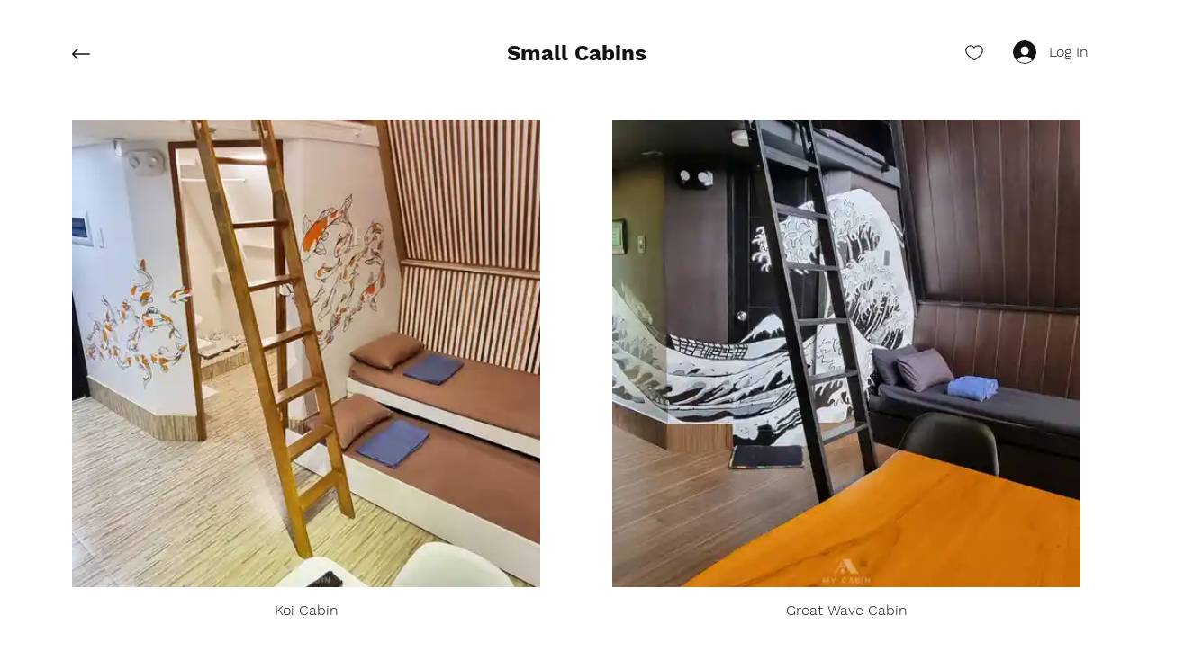

--- FILE ---
content_type: text/html; charset=UTF-8
request_url: https://www.small-cabins.mycabinbyselah.com/sets
body_size: 138942
content:
<!DOCTYPE html>
<html lang="en">
<head>
  
  <!-- SEO Tags -->
  <title>Sets | Small Cabins</title>
  <meta property="og:title" content="Sets | Small Cabins"/>
  <meta property="og:image" content="https://static.wixstatic.com/media/557426_199299617046432b807f0ac33fd896ab~mv2.jpg/v1/fill/w_1000,h_450,fp_0.50_0.50,q_85,usm_0.66_1.00_0.01/557426_199299617046432b807f0ac33fd896ab~mv2.webp?token=eyJhbGciOiJIUzI1NiIsInR5cCI6IkpXVCJ9.[base64].j48H-zEDk9btZFmXbKXnPUEnAkgJNJx4oiS102FJh2Q"/>
  <meta property="og:site_name" content="Small Cabins"/>
  <meta property="og:type" content="website"/>
  <meta name="keywords" content="My Cabin by Selah, Small Cabins, album, photography, photos"/>
  <meta name="twitter:card" content="summary_large_image"/>
  <meta name="twitter:title" content="Sets | Small Cabins"/>
  <meta name="twitter:image" content="https://static.wixstatic.com/media/557426_199299617046432b807f0ac33fd896ab~mv2.jpg/v1/fill/w_1000,h_450,fp_0.50_0.50,q_85,usm_0.66_1.00_0.01/557426_199299617046432b807f0ac33fd896ab~mv2.webp?token=eyJhbGciOiJIUzI1NiIsInR5cCI6IkpXVCJ9.[base64].j48H-zEDk9btZFmXbKXnPUEnAkgJNJx4oiS102FJh2Q"/><meta property="og:image" content="http://static.wixstatic.com/media/557426_199299617046432b807f0ac33fd896ab~mv2.jpg/v1/fit/w_1400,h_630,wm_557426_05370cf1e2944da08081f8888b9c07da~mv2.png-40-8-10/557426_199299617046432b807f0ac33fd896ab~mv2.jpg" /><meta property="og:image:secure_url" content="http://static.wixstatic.com/media/557426_199299617046432b807f0ac33fd896ab~mv2.jpg/v1/fit/w_1400,h_630,wm_557426_05370cf1e2944da08081f8888b9c07da~mv2.png-40-8-10/557426_199299617046432b807f0ac33fd896ab~mv2.jpg" /><meta property="og:image:width" content="1400" /><meta property="og:image:height" content="630" /><meta property="ex:brand:url" content="https://www.mycabinbyselah.com/" />

  
  <meta charset='utf-8'>
  <meta name="viewport" content="width=device-width, initial-scale=1" id="wixDesktopViewport" />
  <meta http-equiv="X-UA-Compatible" content="IE=edge">
  <meta name="generator" content="Wix.com Website Builder"/>

  <link rel="icon" sizes="192x192" href="https://static.parastorage.com/client/pfavico.ico" type="image/x-icon"/>
  <link rel="shortcut icon" href="https://static.parastorage.com/client/pfavico.ico" type="image/x-icon"/>
  <link rel="apple-touch-icon" href="https://static.parastorage.com/client/pfavico.ico" type="image/x-icon"/>

  <!-- Safari Pinned Tab Icon -->
  <!-- <link rel="mask-icon" href="https://static.parastorage.com/client/pfavico.ico"> -->

  <!-- Original trials -->
  


  <!-- Segmenter Polyfill -->
  <script>
    if (!window.Intl || !window.Intl.Segmenter) {
      (function() {
        var script = document.createElement('script');
        script.src = 'https://static.parastorage.com/unpkg/@formatjs/intl-segmenter@11.7.10/polyfill.iife.js';
        document.head.appendChild(script);
      })();
    }
  </script>

  <!-- Legacy Polyfills -->
  <script nomodule="" src="https://static.parastorage.com/unpkg/core-js-bundle@3.2.1/minified.js"></script>
  <script nomodule="" src="https://static.parastorage.com/unpkg/focus-within-polyfill@5.0.9/dist/focus-within-polyfill.js"></script>

  <!-- Performance API Polyfills -->
  <script>
  (function () {
    var noop = function noop() {};
    if ("performance" in window === false) {
      window.performance = {};
    }
    window.performance.mark = performance.mark || noop;
    window.performance.measure = performance.measure || noop;
    if ("now" in window.performance === false) {
      var nowOffset = Date.now();
      if (performance.timing && performance.timing.navigationStart) {
        nowOffset = performance.timing.navigationStart;
      }
      window.performance.now = function now() {
        return Date.now() - nowOffset;
      };
    }
  })();
  </script>

  <!-- Globals Definitions -->
  <script>
    (function () {
      var now = Date.now()
      window.initialTimestamps = {
        initialTimestamp: now,
        initialRequestTimestamp: Math.round(performance.timeOrigin ? performance.timeOrigin : now - performance.now())
      }

      window.thunderboltTag = "libs-releases-GA-local"
      window.thunderboltVersion = "1.16780.0"
    })();
  </script>

  <!-- Essential Viewer Model -->
  <script type="application/json" id="wix-essential-viewer-model">{"fleetConfig":{"fleetName":"thunderbolt-seo-isolated-renderer","type":"GA","code":0},"mode":{"qa":false,"enableTestApi":false,"debug":false,"ssrIndicator":false,"ssrOnly":false,"siteAssetsFallback":"enable","versionIndicator":false},"componentsLibrariesTopology":[{"artifactId":"editor-elements","namespace":"wixui","url":"https:\/\/static.parastorage.com\/services\/editor-elements\/1.14852.0"},{"artifactId":"editor-elements","namespace":"dsgnsys","url":"https:\/\/static.parastorage.com\/services\/editor-elements\/1.14852.0"}],"siteFeaturesConfigs":{"sessionManager":{"isRunningInDifferentSiteContext":false}},"language":{"userLanguage":"en"},"siteAssets":{"clientTopology":{"mediaRootUrl":"https:\/\/static.wixstatic.com","staticMediaUrl":"https:\/\/static.wixstatic.com\/media","moduleRepoUrl":"https:\/\/static.parastorage.com\/unpkg","fileRepoUrl":"https:\/\/static.parastorage.com\/services","viewerAppsUrl":"https:\/\/viewer-apps.parastorage.com","viewerAssetsUrl":"https:\/\/viewer-assets.parastorage.com","siteAssetsUrl":"https:\/\/siteassets.parastorage.com","pageJsonServerUrls":["https:\/\/pages.parastorage.com","https:\/\/staticorigin.wixstatic.com","https:\/\/www.small-cabins.mycabinbyselah.com","https:\/\/fallback.wix.com\/wix-html-editor-pages-webapp\/page"],"pathOfTBModulesInFileRepoForFallback":"wix-thunderbolt\/dist\/"}},"siteFeatures":["accessibility","appMonitoring","assetsLoader","businessLogger","captcha","clickHandlerRegistrar","commonConfig","componentsLoader","componentsRegistry","consentPolicy","cyclicTabbing","domSelectors","dynamicPages","environmentWixCodeSdk","environment","lightbox","locationWixCodeSdk","mpaNavigation","navigationManager","navigationPhases","ooi","pages","panorama","protectedPages","renderer","reporter","routerFetch","router","scrollRestoration","seoWixCodeSdk","seo","sessionManager","siteMembersWixCodeSdk","siteMembers","siteScrollBlocker","siteWixCodeSdk","speculationRules","ssrCache","stores","structureApi","thunderboltInitializer","tpaCommons","translations","usedPlatformApis","warmupData","windowMessageRegistrar","windowWixCodeSdk","wixCustomElementComponent","wixEmbedsApi","componentsReact","platform"],"site":{"externalBaseUrl":"https:\/\/www.small-cabins.mycabinbyselah.com","isSEO":true},"media":{"staticMediaUrl":"https:\/\/static.wixstatic.com\/media","mediaRootUrl":"https:\/\/static.wixstatic.com\/","staticVideoUrl":"https:\/\/video.wixstatic.com\/"},"requestUrl":"https:\/\/www.small-cabins.mycabinbyselah.com\/sets","rollout":{"siteAssetsVersionsRollout":false,"isDACRollout":0,"isTBRollout":false},"commonConfig":{"brand":"wix","host":"VIEWER","bsi":"","consentPolicy":{},"consentPolicyHeader":{},"siteRevision":"4","branchId":"2bdae3d5-fe4a-4618-8ba1-9e0dc165e8a7","renderingFlow":"NONE","language":"en","locale":"en-ph"},"interactionSampleRatio":0.01,"dynamicModelUrl":"https:\/\/www.small-cabins.mycabinbyselah.com\/_api\/v2\/dynamicmodel","accessTokensUrl":"https:\/\/www.small-cabins.mycabinbyselah.com\/_api\/v1\/access-tokens","isExcludedFromSecurityExperiments":false,"experiments":{"specs.thunderbolt.hardenFetchAndXHR":true,"specs.thunderbolt.securityExperiments":true}}</script>
  <script>window.viewerModel = JSON.parse(document.getElementById('wix-essential-viewer-model').textContent)</script>

  <script>
    window.commonConfig = viewerModel.commonConfig
  </script>

  
  <!-- BEGIN handleAccessTokens bundle -->

  <script data-url="https://static.parastorage.com/services/wix-thunderbolt/dist/handleAccessTokens.inline.4f2f9a53.bundle.min.js">(()=>{"use strict";function e(e){let{context:o,property:r,value:n,enumerable:i=!0}=e,c=e.get,l=e.set;if(!r||void 0===n&&!c&&!l)return new Error("property and value are required");let a=o||globalThis,s=a?.[r],u={};if(void 0!==n)u.value=n;else{if(c){let e=t(c);e&&(u.get=e)}if(l){let e=t(l);e&&(u.set=e)}}let p={...u,enumerable:i||!1,configurable:!1};void 0!==n&&(p.writable=!1);try{Object.defineProperty(a,r,p)}catch(e){return e instanceof TypeError?s:e}return s}function t(e,t){return"function"==typeof e?e:!0===e?.async&&"function"==typeof e.func?t?async function(t){return e.func(t)}:async function(){return e.func()}:"function"==typeof e?.func?e.func:void 0}try{e({property:"strictDefine",value:e})}catch{}try{e({property:"defineStrictObject",value:r})}catch{}try{e({property:"defineStrictMethod",value:n})}catch{}var o=["toString","toLocaleString","valueOf","constructor","prototype"];function r(t){let{context:n,property:c,propertiesToExclude:l=[],skipPrototype:a=!1,hardenPrototypePropertiesToExclude:s=[]}=t;if(!c)return new Error("property is required");let u=(n||globalThis)[c],p={},f=i(n,c);u&&("object"==typeof u||"function"==typeof u)&&Reflect.ownKeys(u).forEach(t=>{if(!l.includes(t)&&!o.includes(t)){let o=i(u,t);if(o&&(o.writable||o.configurable)){let{value:r,get:n,set:i,enumerable:c=!1}=o,l={};void 0!==r?l.value=r:n?l.get=n:i&&(l.set=i);try{let o=e({context:u,property:t,...l,enumerable:c});p[t]=o}catch(e){if(!(e instanceof TypeError))throw e;try{p[t]=o.value||o.get||o.set}catch{}}}}});let d={originalObject:u,originalProperties:p};if(!a&&void 0!==u?.prototype){let e=r({context:u,property:"prototype",propertiesToExclude:s,skipPrototype:!0});e instanceof Error||(d.originalPrototype=e?.originalObject,d.originalPrototypeProperties=e?.originalProperties)}return e({context:n,property:c,value:u,enumerable:f?.enumerable}),d}function n(t,o){let r=(o||globalThis)[t],n=i(o||globalThis,t);return r&&n&&(n.writable||n.configurable)?(Object.freeze(r),e({context:globalThis,property:t,value:r})):r}function i(e,t){if(e&&t)try{return Reflect.getOwnPropertyDescriptor(e,t)}catch{return}}function c(e){if("string"!=typeof e)return e;try{return decodeURIComponent(e).toLowerCase().trim()}catch{return e.toLowerCase().trim()}}function l(e,t){let o="";if("string"==typeof e)o=e.split("=")[0]?.trim()||"";else{if(!e||"string"!=typeof e.name)return!1;o=e.name}return t.has(c(o)||"")}function a(e,t){let o;return o="string"==typeof e?e.split(";").map(e=>e.trim()).filter(e=>e.length>0):e||[],o.filter(e=>!l(e,t))}var s=null;function u(){return null===s&&(s=typeof Document>"u"?void 0:Object.getOwnPropertyDescriptor(Document.prototype,"cookie")),s}function p(t,o){if(!globalThis?.cookieStore)return;let r=globalThis.cookieStore.get.bind(globalThis.cookieStore),n=globalThis.cookieStore.getAll.bind(globalThis.cookieStore),i=globalThis.cookieStore.set.bind(globalThis.cookieStore),c=globalThis.cookieStore.delete.bind(globalThis.cookieStore);return e({context:globalThis.CookieStore.prototype,property:"get",value:async function(e){return l(("string"==typeof e?e:e.name)||"",t)?null:r.call(this,e)},enumerable:!0}),e({context:globalThis.CookieStore.prototype,property:"getAll",value:async function(){return a(await n.apply(this,Array.from(arguments)),t)},enumerable:!0}),e({context:globalThis.CookieStore.prototype,property:"set",value:async function(){let e=Array.from(arguments);if(!l(1===e.length?e[0].name:e[0],t))return i.apply(this,e);o&&console.warn(o)},enumerable:!0}),e({context:globalThis.CookieStore.prototype,property:"delete",value:async function(){let e=Array.from(arguments);if(!l(1===e.length?e[0].name:e[0],t))return c.apply(this,e)},enumerable:!0}),e({context:globalThis.cookieStore,property:"prototype",value:globalThis.CookieStore.prototype,enumerable:!1}),e({context:globalThis,property:"cookieStore",value:globalThis.cookieStore,enumerable:!0}),{get:r,getAll:n,set:i,delete:c}}var f=["TextEncoder","TextDecoder","XMLHttpRequestEventTarget","EventTarget","URL","JSON","Reflect","Object","Array","Map","Set","WeakMap","WeakSet","Promise","Symbol","Error"],d=["addEventListener","removeEventListener","dispatchEvent","encodeURI","encodeURIComponent","decodeURI","decodeURIComponent"];const y=(e,t)=>{try{const o=t?t.get.call(document):document.cookie;return o.split(";").map(e=>e.trim()).filter(t=>t?.startsWith(e))[0]?.split("=")[1]}catch(e){return""}},g=(e="",t="",o="/")=>`${e}=; ${t?`domain=${t};`:""} max-age=0; path=${o}; expires=Thu, 01 Jan 1970 00:00:01 GMT`;function m(){(function(){if("undefined"!=typeof window){const e=performance.getEntriesByType("navigation")[0];return"back_forward"===(e?.type||"")}return!1})()&&function(){const{counter:e}=function(){const e=b("getItem");if(e){const[t,o]=e.split("-"),r=o?parseInt(o,10):0;if(r>=3){const e=t?Number(t):0;if(Date.now()-e>6e4)return{counter:0}}return{counter:r}}return{counter:0}}();e<3?(!function(e=1){b("setItem",`${Date.now()}-${e}`)}(e+1),window.location.reload()):console.error("ATS: Max reload attempts reached")}()}function b(e,t){try{return sessionStorage[e]("reload",t||"")}catch(e){console.error("ATS: Error calling sessionStorage:",e)}}const h="client-session-bind",v="sec-fetch-unsupported",{experiments:w}=window.viewerModel,T=[h,"client-binding",v,"svSession","smSession","server-session-bind","wixSession2","wixSession3"].map(e=>e.toLowerCase()),{cookie:S}=function(t,o){let r=new Set(t);return e({context:document,property:"cookie",set:{func:e=>function(e,t,o,r){let n=u(),i=c(t.split(";")[0]||"")||"";[...o].every(e=>!i.startsWith(e.toLowerCase()))&&n?.set?n.set.call(e,t):r&&console.warn(r)}(document,e,r,o)},get:{func:()=>function(e,t){let o=u();if(!o?.get)throw new Error("Cookie descriptor or getter not available");return a(o.get.call(e),t).join("; ")}(document,r)},enumerable:!0}),{cookieStore:p(r,o),cookie:u()}}(T),k="tbReady",x="security_overrideGlobals",{experiments:E,siteFeaturesConfigs:C,accessTokensUrl:P}=window.viewerModel,R=P,M={},O=(()=>{const e=y(h,S);if(w["specs.thunderbolt.browserCacheReload"]){y(v,S)||e?b("removeItem"):m()}return(()=>{const e=g(h),t=g(h,location.hostname);S.set.call(document,e),S.set.call(document,t)})(),e})();O&&(M["client-binding"]=O);const D=fetch;addEventListener(k,function e(t){const{logger:o}=t.detail;try{window.tb.init({fetch:D,fetchHeaders:M})}catch(e){const t=new Error("TB003");o.meter(`${x}_${t.message}`,{paramsOverrides:{errorType:x,eventString:t.message}}),window?.viewerModel?.mode.debug&&console.error(e)}finally{removeEventListener(k,e)}}),E["specs.thunderbolt.hardenFetchAndXHR"]||(window.fetchDynamicModel=()=>C.sessionManager.isRunningInDifferentSiteContext?Promise.resolve({}):fetch(R,{credentials:"same-origin",headers:M}).then(function(e){if(!e.ok)throw new Error(`[${e.status}]${e.statusText}`);return e.json()}),window.dynamicModelPromise=window.fetchDynamicModel())})();
//# sourceMappingURL=https://static.parastorage.com/services/wix-thunderbolt/dist/handleAccessTokens.inline.4f2f9a53.bundle.min.js.map</script>

<!-- END handleAccessTokens bundle -->

<!-- BEGIN overrideGlobals bundle -->

<script data-url="https://static.parastorage.com/services/wix-thunderbolt/dist/overrideGlobals.inline.ec13bfcf.bundle.min.js">(()=>{"use strict";function e(e){let{context:r,property:o,value:n,enumerable:i=!0}=e,c=e.get,a=e.set;if(!o||void 0===n&&!c&&!a)return new Error("property and value are required");let l=r||globalThis,u=l?.[o],s={};if(void 0!==n)s.value=n;else{if(c){let e=t(c);e&&(s.get=e)}if(a){let e=t(a);e&&(s.set=e)}}let p={...s,enumerable:i||!1,configurable:!1};void 0!==n&&(p.writable=!1);try{Object.defineProperty(l,o,p)}catch(e){return e instanceof TypeError?u:e}return u}function t(e,t){return"function"==typeof e?e:!0===e?.async&&"function"==typeof e.func?t?async function(t){return e.func(t)}:async function(){return e.func()}:"function"==typeof e?.func?e.func:void 0}try{e({property:"strictDefine",value:e})}catch{}try{e({property:"defineStrictObject",value:o})}catch{}try{e({property:"defineStrictMethod",value:n})}catch{}var r=["toString","toLocaleString","valueOf","constructor","prototype"];function o(t){let{context:n,property:c,propertiesToExclude:a=[],skipPrototype:l=!1,hardenPrototypePropertiesToExclude:u=[]}=t;if(!c)return new Error("property is required");let s=(n||globalThis)[c],p={},f=i(n,c);s&&("object"==typeof s||"function"==typeof s)&&Reflect.ownKeys(s).forEach(t=>{if(!a.includes(t)&&!r.includes(t)){let r=i(s,t);if(r&&(r.writable||r.configurable)){let{value:o,get:n,set:i,enumerable:c=!1}=r,a={};void 0!==o?a.value=o:n?a.get=n:i&&(a.set=i);try{let r=e({context:s,property:t,...a,enumerable:c});p[t]=r}catch(e){if(!(e instanceof TypeError))throw e;try{p[t]=r.value||r.get||r.set}catch{}}}}});let d={originalObject:s,originalProperties:p};if(!l&&void 0!==s?.prototype){let e=o({context:s,property:"prototype",propertiesToExclude:u,skipPrototype:!0});e instanceof Error||(d.originalPrototype=e?.originalObject,d.originalPrototypeProperties=e?.originalProperties)}return e({context:n,property:c,value:s,enumerable:f?.enumerable}),d}function n(t,r){let o=(r||globalThis)[t],n=i(r||globalThis,t);return o&&n&&(n.writable||n.configurable)?(Object.freeze(o),e({context:globalThis,property:t,value:o})):o}function i(e,t){if(e&&t)try{return Reflect.getOwnPropertyDescriptor(e,t)}catch{return}}function c(e){if("string"!=typeof e)return e;try{return decodeURIComponent(e).toLowerCase().trim()}catch{return e.toLowerCase().trim()}}function a(e,t){return e instanceof Headers?e.forEach((r,o)=>{l(o,t)||e.delete(o)}):Object.keys(e).forEach(r=>{l(r,t)||delete e[r]}),e}function l(e,t){return!t.has(c(e)||"")}function u(e,t){let r=!0,o=function(e){let t,r;if(globalThis.Request&&e instanceof Request)t=e.url;else{if("function"!=typeof e?.toString)throw new Error("Unsupported type for url");t=e.toString()}try{return new URL(t).pathname}catch{return r=t.replace(/#.+/gi,"").split("?").shift(),r.startsWith("/")?r:`/${r}`}}(e),n=c(o);return n&&t.some(e=>n.includes(e))&&(r=!1),r}function s(t,r,o){let n=fetch,i=XMLHttpRequest,c=new Set(r);function s(){let e=new i,r=e.open,n=e.setRequestHeader;return e.open=function(){let n=Array.from(arguments),i=n[1];if(n.length<2||u(i,t))return r.apply(e,n);throw new Error(o||`Request not allowed for path ${i}`)},e.setRequestHeader=function(t,r){l(decodeURIComponent(t),c)&&n.call(e,t,r)},e}return e({property:"fetch",value:function(){let e=function(e,t){return globalThis.Request&&e[0]instanceof Request&&e[0]?.headers?a(e[0].headers,t):e[1]?.headers&&a(e[1].headers,t),e}(arguments,c);return u(arguments[0],t)?n.apply(globalThis,Array.from(e)):new Promise((e,t)=>{t(new Error(o||`Request not allowed for path ${arguments[0]}`))})},enumerable:!0}),e({property:"XMLHttpRequest",value:s,enumerable:!0}),Object.keys(i).forEach(e=>{s[e]=i[e]}),{fetch:n,XMLHttpRequest:i}}var p=["TextEncoder","TextDecoder","XMLHttpRequestEventTarget","EventTarget","URL","JSON","Reflect","Object","Array","Map","Set","WeakMap","WeakSet","Promise","Symbol","Error"],f=["addEventListener","removeEventListener","dispatchEvent","encodeURI","encodeURIComponent","decodeURI","decodeURIComponent"];const d=function(){let t=globalThis.open,r=document.open;function o(e,r,o){let n="string"!=typeof e,i=t.call(window,e,r,o);return n||e&&function(e){return e.startsWith("//")&&/(?:[a-z0-9](?:[a-z0-9-]{0,61}[a-z0-9])?\.)+[a-z0-9][a-z0-9-]{0,61}[a-z0-9]/g.test(`${location.protocol}:${e}`)&&(e=`${location.protocol}${e}`),!e.startsWith("http")||new URL(e).hostname===location.hostname}(e)?{}:i}return e({property:"open",value:o,context:globalThis,enumerable:!0}),e({property:"open",value:function(e,t,n){return e?o(e,t,n):r.call(document,e||"",t||"",n||"")},context:document,enumerable:!0}),{open:t,documentOpen:r}},y=function(){let t=document.createElement,r=Element.prototype.setAttribute,o=Element.prototype.setAttributeNS;return e({property:"createElement",context:document,value:function(n,i){let a=t.call(document,n,i);if("iframe"===c(n)){e({property:"srcdoc",context:a,get:()=>"",set:()=>{console.warn("`srcdoc` is not allowed in iframe elements.")}});let t=function(e,t){"srcdoc"!==e.toLowerCase()?r.call(a,e,t):console.warn("`srcdoc` attribute is not allowed to be set.")},n=function(e,t,r){"srcdoc"!==t.toLowerCase()?o.call(a,e,t,r):console.warn("`srcdoc` attribute is not allowed to be set.")};a.setAttribute=t,a.setAttributeNS=n}return a},enumerable:!0}),{createElement:t,setAttribute:r,setAttributeNS:o}},m=["client-binding"],b=["/_api/v1/access-tokens","/_api/v2/dynamicmodel","/_api/one-app-session-web/v3/businesses"],h=function(){let t=setTimeout,r=setInterval;return o("setTimeout",0,globalThis),o("setInterval",0,globalThis),{setTimeout:t,setInterval:r};function o(t,r,o){let n=o||globalThis,i=n[t];if(!i||"function"!=typeof i)throw new Error(`Function ${t} not found or is not a function`);e({property:t,value:function(){let e=Array.from(arguments);if("string"!=typeof e[r])return i.apply(n,e);console.warn(`Calling ${t} with a String Argument at index ${r} is not allowed`)},context:o,enumerable:!0})}},v=function(){if(navigator&&"serviceWorker"in navigator){let t=navigator.serviceWorker.register;return e({context:navigator.serviceWorker,property:"register",value:function(){console.log("Service worker registration is not allowed")},enumerable:!0}),{register:t}}return{}};performance.mark("overrideGlobals started");const{isExcludedFromSecurityExperiments:g,experiments:w}=window.viewerModel,E=!g&&w["specs.thunderbolt.securityExperiments"];try{d(),E&&y(),w["specs.thunderbolt.hardenFetchAndXHR"]&&E&&s(b,m),v(),(e=>{let t=[],r=[];r=r.concat(["TextEncoder","TextDecoder"]),e&&(r=r.concat(["XMLHttpRequestEventTarget","EventTarget"])),r=r.concat(["URL","JSON"]),e&&(t=t.concat(["addEventListener","removeEventListener"])),t=t.concat(["encodeURI","encodeURIComponent","decodeURI","decodeURIComponent"]),r=r.concat(["String","Number"]),e&&r.push("Object"),r=r.concat(["Reflect"]),t.forEach(e=>{n(e),["addEventListener","removeEventListener"].includes(e)&&n(e,document)}),r.forEach(e=>{o({property:e})})})(E),E&&h()}catch(e){window?.viewerModel?.mode.debug&&console.error(e);const t=new Error("TB006");window.fedops?.reportError(t,"security_overrideGlobals"),window.Sentry?window.Sentry.captureException(t):globalThis.defineStrictProperty("sentryBuffer",[t],window,!1)}performance.mark("overrideGlobals ended")})();
//# sourceMappingURL=https://static.parastorage.com/services/wix-thunderbolt/dist/overrideGlobals.inline.ec13bfcf.bundle.min.js.map</script>

<!-- END overrideGlobals bundle -->


  
  <script>
    window.commonConfig = viewerModel.commonConfig

	
  </script>

  <!-- Initial CSS -->
  <style data-url="https://static.parastorage.com/services/wix-thunderbolt/dist/main.347af09f.min.css">@keyframes slide-horizontal-new{0%{transform:translateX(100%)}}@keyframes slide-horizontal-old{80%{opacity:1}to{opacity:0;transform:translateX(-100%)}}@keyframes slide-vertical-new{0%{transform:translateY(-100%)}}@keyframes slide-vertical-old{80%{opacity:1}to{opacity:0;transform:translateY(100%)}}@keyframes out-in-new{0%{opacity:0}}@keyframes out-in-old{to{opacity:0}}:root:active-view-transition{view-transition-name:none}::view-transition{pointer-events:none}:root:active-view-transition::view-transition-new(page-group),:root:active-view-transition::view-transition-old(page-group){animation-duration:.6s;cursor:wait;pointer-events:all}:root:active-view-transition-type(SlideHorizontal)::view-transition-old(page-group){animation:slide-horizontal-old .6s cubic-bezier(.83,0,.17,1) forwards;mix-blend-mode:normal}:root:active-view-transition-type(SlideHorizontal)::view-transition-new(page-group){animation:slide-horizontal-new .6s cubic-bezier(.83,0,.17,1) backwards;mix-blend-mode:normal}:root:active-view-transition-type(SlideVertical)::view-transition-old(page-group){animation:slide-vertical-old .6s cubic-bezier(.83,0,.17,1) forwards;mix-blend-mode:normal}:root:active-view-transition-type(SlideVertical)::view-transition-new(page-group){animation:slide-vertical-new .6s cubic-bezier(.83,0,.17,1) backwards;mix-blend-mode:normal}:root:active-view-transition-type(OutIn)::view-transition-old(page-group){animation:out-in-old .35s cubic-bezier(.22,1,.36,1) forwards}:root:active-view-transition-type(OutIn)::view-transition-new(page-group){animation:out-in-new .35s cubic-bezier(.64,0,.78,0) .35s backwards}@media(prefers-reduced-motion:reduce){::view-transition-group(*),::view-transition-new(*),::view-transition-old(*){animation:none!important}}body,html{background:transparent;border:0;margin:0;outline:0;padding:0;vertical-align:baseline}body{--scrollbar-width:0px;font-family:Arial,Helvetica,sans-serif;font-size:10px}body,html{height:100%}body{overflow-x:auto;overflow-y:scroll}body:not(.responsive) #site-root{min-width:var(--site-width);width:100%}body:not([data-js-loaded]) [data-hide-prejs]{visibility:hidden}interact-element{display:contents}#SITE_CONTAINER{position:relative}:root{--one-unit:1vw;--section-max-width:9999px;--spx-stopper-max:9999px;--spx-stopper-min:0px;--browser-zoom:1}@supports(-webkit-appearance:none) and (stroke-color:transparent){:root{--safari-sticky-fix:opacity;--experimental-safari-sticky-fix:translateZ(0)}}@supports(container-type:inline-size){:root{--one-unit:1cqw}}[id^=oldHoverBox-]{mix-blend-mode:plus-lighter;transition:opacity .5s ease,visibility .5s ease}[data-mesh-id$=inlineContent-gridContainer]:has(>[id^=oldHoverBox-]){isolation:isolate}</style>
<style data-url="https://static.parastorage.com/services/wix-thunderbolt/dist/main.renderer.9cb0985f.min.css">a,abbr,acronym,address,applet,b,big,blockquote,button,caption,center,cite,code,dd,del,dfn,div,dl,dt,em,fieldset,font,footer,form,h1,h2,h3,h4,h5,h6,header,i,iframe,img,ins,kbd,label,legend,li,nav,object,ol,p,pre,q,s,samp,section,small,span,strike,strong,sub,sup,table,tbody,td,tfoot,th,thead,title,tr,tt,u,ul,var{background:transparent;border:0;margin:0;outline:0;padding:0;vertical-align:baseline}input,select,textarea{box-sizing:border-box;font-family:Helvetica,Arial,sans-serif}ol,ul{list-style:none}blockquote,q{quotes:none}ins{text-decoration:none}del{text-decoration:line-through}table{border-collapse:collapse;border-spacing:0}a{cursor:pointer;text-decoration:none}.testStyles{overflow-y:hidden}.reset-button{-webkit-appearance:none;background:none;border:0;color:inherit;font:inherit;line-height:normal;outline:0;overflow:visible;padding:0;-webkit-user-select:none;-moz-user-select:none;-ms-user-select:none}:focus{outline:none}body.device-mobile-optimized:not(.disable-site-overflow){overflow-x:hidden;overflow-y:scroll}body.device-mobile-optimized:not(.responsive) #SITE_CONTAINER{margin-left:auto;margin-right:auto;overflow-x:visible;position:relative;width:320px}body.device-mobile-optimized:not(.responsive):not(.blockSiteScrolling) #SITE_CONTAINER{margin-top:0}body.device-mobile-optimized>*{max-width:100%!important}body.device-mobile-optimized #site-root{overflow-x:hidden;overflow-y:hidden}@supports(overflow:clip){body.device-mobile-optimized #site-root{overflow-x:clip;overflow-y:clip}}body.device-mobile-non-optimized #SITE_CONTAINER #site-root{overflow-x:clip;overflow-y:clip}body.device-mobile-non-optimized.fullScreenMode{background-color:#5f6360}body.device-mobile-non-optimized.fullScreenMode #MOBILE_ACTIONS_MENU,body.device-mobile-non-optimized.fullScreenMode #SITE_BACKGROUND,body.device-mobile-non-optimized.fullScreenMode #site-root,body.fullScreenMode #WIX_ADS{visibility:hidden}body.fullScreenMode{overflow-x:hidden!important;overflow-y:hidden!important}body.fullScreenMode.device-mobile-optimized #TINY_MENU{opacity:0;pointer-events:none}body.fullScreenMode-scrollable.device-mobile-optimized{overflow-x:hidden!important;overflow-y:auto!important}body.fullScreenMode-scrollable.device-mobile-optimized #masterPage,body.fullScreenMode-scrollable.device-mobile-optimized #site-root{overflow-x:hidden!important;overflow-y:hidden!important}body.fullScreenMode-scrollable.device-mobile-optimized #SITE_BACKGROUND,body.fullScreenMode-scrollable.device-mobile-optimized #masterPage{height:auto!important}body.fullScreenMode-scrollable.device-mobile-optimized #masterPage.mesh-layout{height:0!important}body.blockSiteScrolling,body.siteScrollingBlocked{position:fixed;width:100%}body.blockSiteScrolling #SITE_CONTAINER{margin-top:calc(var(--blocked-site-scroll-margin-top)*-1)}#site-root{margin:0 auto;min-height:100%;position:relative;top:var(--wix-ads-height)}#site-root img:not([src]){visibility:hidden}#site-root svg img:not([src]){visibility:visible}.auto-generated-link{color:inherit}#SCROLL_TO_BOTTOM,#SCROLL_TO_TOP{height:0}.has-click-trigger{cursor:pointer}.fullScreenOverlay{bottom:0;display:flex;justify-content:center;left:0;overflow-y:hidden;position:fixed;right:0;top:-60px;z-index:1005}.fullScreenOverlay>.fullScreenOverlayContent{bottom:0;left:0;margin:0 auto;overflow:hidden;position:absolute;right:0;top:60px;transform:translateZ(0)}[data-mesh-id$=centeredContent],[data-mesh-id$=form],[data-mesh-id$=inlineContent]{pointer-events:none;position:relative}[data-mesh-id$=-gridWrapper],[data-mesh-id$=-rotated-wrapper]{pointer-events:none}[data-mesh-id$=-gridContainer]>*,[data-mesh-id$=-rotated-wrapper]>*,[data-mesh-id$=inlineContent]>:not([data-mesh-id$=-gridContainer]){pointer-events:auto}.device-mobile-optimized #masterPage.mesh-layout #SOSP_CONTAINER_CUSTOM_ID{grid-area:2/1/3/2;-ms-grid-row:2;position:relative}#masterPage.mesh-layout{-ms-grid-rows:max-content max-content min-content max-content;-ms-grid-columns:100%;align-items:start;display:-ms-grid;display:grid;grid-template-columns:100%;grid-template-rows:max-content max-content min-content max-content;justify-content:stretch}#masterPage.mesh-layout #PAGES_CONTAINER,#masterPage.mesh-layout #SITE_FOOTER-placeholder,#masterPage.mesh-layout #SITE_FOOTER_WRAPPER,#masterPage.mesh-layout #SITE_HEADER-placeholder,#masterPage.mesh-layout #SITE_HEADER_WRAPPER,#masterPage.mesh-layout #SOSP_CONTAINER_CUSTOM_ID[data-state~=mobileView],#masterPage.mesh-layout #soapAfterPagesContainer,#masterPage.mesh-layout #soapBeforePagesContainer{-ms-grid-row-align:start;-ms-grid-column-align:start;-ms-grid-column:1}#masterPage.mesh-layout #SITE_HEADER-placeholder,#masterPage.mesh-layout #SITE_HEADER_WRAPPER{grid-area:1/1/2/2;-ms-grid-row:1}#masterPage.mesh-layout #PAGES_CONTAINER,#masterPage.mesh-layout #soapAfterPagesContainer,#masterPage.mesh-layout #soapBeforePagesContainer{grid-area:3/1/4/2;-ms-grid-row:3}#masterPage.mesh-layout #soapAfterPagesContainer,#masterPage.mesh-layout #soapBeforePagesContainer{width:100%}#masterPage.mesh-layout #PAGES_CONTAINER{align-self:stretch}#masterPage.mesh-layout main#PAGES_CONTAINER{display:block}#masterPage.mesh-layout #SITE_FOOTER-placeholder,#masterPage.mesh-layout #SITE_FOOTER_WRAPPER{grid-area:4/1/5/2;-ms-grid-row:4}#masterPage.mesh-layout #SITE_PAGES,#masterPage.mesh-layout [data-mesh-id=PAGES_CONTAINERcenteredContent],#masterPage.mesh-layout [data-mesh-id=PAGES_CONTAINERinlineContent]{height:100%}#masterPage.mesh-layout.desktop>*{width:100%}#masterPage.mesh-layout #PAGES_CONTAINER,#masterPage.mesh-layout #SITE_FOOTER,#masterPage.mesh-layout #SITE_FOOTER_WRAPPER,#masterPage.mesh-layout #SITE_HEADER,#masterPage.mesh-layout #SITE_HEADER_WRAPPER,#masterPage.mesh-layout #SITE_PAGES,#masterPage.mesh-layout #masterPageinlineContent{position:relative}#masterPage.mesh-layout #SITE_HEADER{grid-area:1/1/2/2}#masterPage.mesh-layout #SITE_FOOTER{grid-area:4/1/5/2}#masterPage.mesh-layout.overflow-x-clip #SITE_FOOTER,#masterPage.mesh-layout.overflow-x-clip #SITE_HEADER{overflow-x:clip}[data-z-counter]{z-index:0}[data-z-counter="0"]{z-index:auto}.wixSiteProperties{-webkit-font-smoothing:antialiased;-moz-osx-font-smoothing:grayscale}:root{--wst-button-color-fill-primary:rgb(var(--color_48));--wst-button-color-border-primary:rgb(var(--color_49));--wst-button-color-text-primary:rgb(var(--color_50));--wst-button-color-fill-primary-hover:rgb(var(--color_51));--wst-button-color-border-primary-hover:rgb(var(--color_52));--wst-button-color-text-primary-hover:rgb(var(--color_53));--wst-button-color-fill-primary-disabled:rgb(var(--color_54));--wst-button-color-border-primary-disabled:rgb(var(--color_55));--wst-button-color-text-primary-disabled:rgb(var(--color_56));--wst-button-color-fill-secondary:rgb(var(--color_57));--wst-button-color-border-secondary:rgb(var(--color_58));--wst-button-color-text-secondary:rgb(var(--color_59));--wst-button-color-fill-secondary-hover:rgb(var(--color_60));--wst-button-color-border-secondary-hover:rgb(var(--color_61));--wst-button-color-text-secondary-hover:rgb(var(--color_62));--wst-button-color-fill-secondary-disabled:rgb(var(--color_63));--wst-button-color-border-secondary-disabled:rgb(var(--color_64));--wst-button-color-text-secondary-disabled:rgb(var(--color_65));--wst-color-fill-base-1:rgb(var(--color_36));--wst-color-fill-base-2:rgb(var(--color_37));--wst-color-fill-base-shade-1:rgb(var(--color_38));--wst-color-fill-base-shade-2:rgb(var(--color_39));--wst-color-fill-base-shade-3:rgb(var(--color_40));--wst-color-fill-accent-1:rgb(var(--color_41));--wst-color-fill-accent-2:rgb(var(--color_42));--wst-color-fill-accent-3:rgb(var(--color_43));--wst-color-fill-accent-4:rgb(var(--color_44));--wst-color-fill-background-primary:rgb(var(--color_11));--wst-color-fill-background-secondary:rgb(var(--color_12));--wst-color-text-primary:rgb(var(--color_15));--wst-color-text-secondary:rgb(var(--color_14));--wst-color-action:rgb(var(--color_18));--wst-color-disabled:rgb(var(--color_39));--wst-color-title:rgb(var(--color_45));--wst-color-subtitle:rgb(var(--color_46));--wst-color-line:rgb(var(--color_47));--wst-font-style-h2:var(--font_2);--wst-font-style-h3:var(--font_3);--wst-font-style-h4:var(--font_4);--wst-font-style-h5:var(--font_5);--wst-font-style-h6:var(--font_6);--wst-font-style-body-large:var(--font_7);--wst-font-style-body-medium:var(--font_8);--wst-font-style-body-small:var(--font_9);--wst-font-style-body-x-small:var(--font_10);--wst-color-custom-1:rgb(var(--color_13));--wst-color-custom-2:rgb(var(--color_16));--wst-color-custom-3:rgb(var(--color_17));--wst-color-custom-4:rgb(var(--color_19));--wst-color-custom-5:rgb(var(--color_20));--wst-color-custom-6:rgb(var(--color_21));--wst-color-custom-7:rgb(var(--color_22));--wst-color-custom-8:rgb(var(--color_23));--wst-color-custom-9:rgb(var(--color_24));--wst-color-custom-10:rgb(var(--color_25));--wst-color-custom-11:rgb(var(--color_26));--wst-color-custom-12:rgb(var(--color_27));--wst-color-custom-13:rgb(var(--color_28));--wst-color-custom-14:rgb(var(--color_29));--wst-color-custom-15:rgb(var(--color_30));--wst-color-custom-16:rgb(var(--color_31));--wst-color-custom-17:rgb(var(--color_32));--wst-color-custom-18:rgb(var(--color_33));--wst-color-custom-19:rgb(var(--color_34));--wst-color-custom-20:rgb(var(--color_35))}.wix-presets-wrapper{display:contents}</style>

  <meta name="format-detection" content="telephone=no">
  <meta name="skype_toolbar" content="skype_toolbar_parser_compatible">
  
  

  

  

  <!-- head performance data start -->
  
  <!-- head performance data end -->
  

    


    
<style data-href="https://static.parastorage.com/services/editor-elements-library/dist/thunderbolt/rb_wixui.thunderbolt[StylableButton_Default].e469137d.min.css">.StylableButton2545352419__root{-archetype:box;border:none;box-sizing:border-box;cursor:pointer;display:block;height:100%;min-height:10px;min-width:10px;padding:0;touch-action:manipulation;width:100%}.StylableButton2545352419__root[disabled]{pointer-events:none}.StylableButton2545352419__root:not(:hover):not([disabled]).StylableButton2545352419--hasBackgroundColor{background-color:var(--corvid-background-color)!important}.StylableButton2545352419__root:hover:not([disabled]).StylableButton2545352419--hasHoverBackgroundColor{background-color:var(--corvid-hover-background-color)!important}.StylableButton2545352419__root:not(:hover)[disabled].StylableButton2545352419--hasDisabledBackgroundColor{background-color:var(--corvid-disabled-background-color)!important}.StylableButton2545352419__root:not(:hover):not([disabled]).StylableButton2545352419--hasBorderColor{border-color:var(--corvid-border-color)!important}.StylableButton2545352419__root:hover:not([disabled]).StylableButton2545352419--hasHoverBorderColor{border-color:var(--corvid-hover-border-color)!important}.StylableButton2545352419__root:not(:hover)[disabled].StylableButton2545352419--hasDisabledBorderColor{border-color:var(--corvid-disabled-border-color)!important}.StylableButton2545352419__root.StylableButton2545352419--hasBorderRadius{border-radius:var(--corvid-border-radius)!important}.StylableButton2545352419__root.StylableButton2545352419--hasBorderWidth{border-width:var(--corvid-border-width)!important}.StylableButton2545352419__root:not(:hover):not([disabled]).StylableButton2545352419--hasColor,.StylableButton2545352419__root:not(:hover):not([disabled]).StylableButton2545352419--hasColor .StylableButton2545352419__label{color:var(--corvid-color)!important}.StylableButton2545352419__root:hover:not([disabled]).StylableButton2545352419--hasHoverColor,.StylableButton2545352419__root:hover:not([disabled]).StylableButton2545352419--hasHoverColor .StylableButton2545352419__label{color:var(--corvid-hover-color)!important}.StylableButton2545352419__root:not(:hover)[disabled].StylableButton2545352419--hasDisabledColor,.StylableButton2545352419__root:not(:hover)[disabled].StylableButton2545352419--hasDisabledColor .StylableButton2545352419__label{color:var(--corvid-disabled-color)!important}.StylableButton2545352419__link{-archetype:box;box-sizing:border-box;color:#000;text-decoration:none}.StylableButton2545352419__container{align-items:center;display:flex;flex-basis:auto;flex-direction:row;flex-grow:1;height:100%;justify-content:center;overflow:hidden;transition:all .2s ease,visibility 0s;width:100%}.StylableButton2545352419__label{-archetype:text;-controller-part-type:LayoutChildDisplayDropdown,LayoutFlexChildSpacing(first);max-width:100%;min-width:1.8em;overflow:hidden;text-align:center;text-overflow:ellipsis;transition:inherit;white-space:nowrap}.StylableButton2545352419__root.StylableButton2545352419--isMaxContent .StylableButton2545352419__label{text-overflow:unset}.StylableButton2545352419__root.StylableButton2545352419--isWrapText .StylableButton2545352419__label{min-width:10px;overflow-wrap:break-word;white-space:break-spaces;word-break:break-word}.StylableButton2545352419__icon{-archetype:icon;-controller-part-type:LayoutChildDisplayDropdown,LayoutFlexChildSpacing(last);flex-shrink:0;height:50px;min-width:1px;transition:inherit}.StylableButton2545352419__icon.StylableButton2545352419--override{display:block!important}.StylableButton2545352419__icon svg,.StylableButton2545352419__icon>span{display:flex;height:inherit;width:inherit}.StylableButton2545352419__root:not(:hover):not([disalbed]).StylableButton2545352419--hasIconColor .StylableButton2545352419__icon svg{fill:var(--corvid-icon-color)!important;stroke:var(--corvid-icon-color)!important}.StylableButton2545352419__root:hover:not([disabled]).StylableButton2545352419--hasHoverIconColor .StylableButton2545352419__icon svg{fill:var(--corvid-hover-icon-color)!important;stroke:var(--corvid-hover-icon-color)!important}.StylableButton2545352419__root:not(:hover)[disabled].StylableButton2545352419--hasDisabledIconColor .StylableButton2545352419__icon svg{fill:var(--corvid-disabled-icon-color)!important;stroke:var(--corvid-disabled-icon-color)!important}</style>
<style data-href="https://static.parastorage.com/services/editor-elements-library/dist/thunderbolt/rb_wixui.thunderbolt[VerticalMenu_VerticalMenuSolidColorSkin].f3d639a0.min.css">.VUs9VM{margin:0 10px;opacity:.6}.m48Yht{height:auto!important}.fIxawB{direction:var(--direction)}.Ur5Vmd{direction:var(--item-direction);justify-content:var(--menu-item-align,var(--text-align,flex-start))}.A47Z2B{direction:var(--sub-menu-item-direction);justify-content:var(--sub-menu-item-align,var(--text-align,flex-start))}.IOfTmr .Z7cwZn{height:100%;position:relative;width:100%}.IOfTmr .E_2Q_U{min-width:100%;position:absolute;visibility:hidden;z-index:999}.IOfTmr .E_2Q_U.uf9Zs0{left:calc(100% + var(--SKINS_submenuMargin, 8px) - var(--brw, 1px))}.IOfTmr .E_2Q_U.pYmDZK{right:calc(100% + var(--SKINS_submenuMargin, 8px) - var(--brw, 1px))}.IOfTmr .E_2Q_U.OSGBAh{bottom:0}.IOfTmr .E_2Q_U.F8Lkq5{top:0}.IOfTmr .E_2Q_U:before{content:" ";height:100%;left:var(--sub-menu-open-direction-left,0);margin-left:calc(-1*var(--SKINS_submenuMargin, 8px));margin-right:calc(-1*var(--SKINS_submenuMargin, 8px));position:absolute;right:var(--sub-menu-open-direction-right,auto);top:0;width:var(--SKINS_submenuMargin,8px)}.IOfTmr .YGlZMx{background-color:rgba(var(--bg,var(--color_11,color_11)),var(--alpha-bg,1));border:solid var(--brw,1px) rgba(var(--brd,var(--color_15,color_15)),var(--alpha-brd,1));border-radius:var(--rd,0);box-shadow:var(--shd,0 1px 4px rgba(0,0,0,.6));box-sizing:border-box;height:calc(var(--item-height, 50px) - var(--separator-height-adjusted, 0px));transition:var(--itemBGColorTrans,background-color .4s ease 0s)}.IOfTmr .YGlZMx.amuh9Z>.DzUZFw>.a50_l6{cursor:default}.IOfTmr .YGlZMx.lBccMF{background-color:rgba(var(--bgs,var(--color_15,color_15)),var(--alpha-bgs,1))}.IOfTmr .YGlZMx.lBccMF>.DzUZFw>.a50_l6{color:rgb(var(--txts,var(--color_13,color_13)))}.IOfTmr .YGlZMx.F95vTA>.E_2Q_U{visibility:visible}.IOfTmr .YGlZMx.F95vTA:not(.amuh9Z){background-color:rgba(var(--bgh,var(--color_15,color_15)),var(--alpha-bgh,1))}.IOfTmr .YGlZMx.F95vTA:not(.amuh9Z)>.DzUZFw>.a50_l6{color:rgb(var(--txth,var(--color_13,color_13)))}.IOfTmr .E_2Q_U .YGlZMx{background-color:rgba(var(--SKINS_bgSubmenu,var(--color_11,color_11)),var(--alpha-SKINS_bgSubmenu,1));border-radius:var(--SKINS_submenuBR,0)}.IOfTmr .a50_l6{align-items:center;box-sizing:border-box;color:rgb(var(--txt,var(--color_15,color_15)));cursor:pointer;display:flex;font:var(--fnt,var(--font_1));height:100%;padding-left:var(--textSpacing,10px);padding-right:var(--textSpacing,10px);position:relative;white-space:nowrap}.IOfTmr .a50_l6,.IOfTmr .a50_l6:after{background-color:transparent;width:100%}.IOfTmr .a50_l6:after{content:" ";height:var(--separator-height-adjusted,0);left:0;position:absolute;top:100%}.IOfTmr .Z7cwZn .YGlZMx .a50_l6{line-height:calc(var(--item-height, 50px) - var(--separator-height-adjusted, 0px))}.IOfTmr .E_2Q_U .a50_l6{font:var(--SKINS_fntSubmenu,var(--font_1))}.IOfTmr .MfQCD7{height:var(--separator-height-adjusted,0);min-height:0;width:100%}.xyNFD3{margin:0 10px;opacity:.6}.gxChTi{height:auto!important}.J5AcBQ .ADkeoY{border:solid var(--brw,1px) rgba(var(--brd,var(--color_15,color_15)),var(--alpha-brd,1));border-radius:var(--rd,0);box-shadow:var(--shd,0 1px 4px rgba(0,0,0,.6))}.J5AcBQ .ybGdqG{border-bottom:solid var(--sepw,1px) rgba(var(--sep,var(--color_15,color_15)),var(--alpha-sep,1));height:100%;position:relative;width:100%}.J5AcBQ .ybGdqG:last-child{border-bottom:0}.J5AcBQ .niKtuR{border:solid var(--brw,1px) rgba(var(--brd,var(--color_15,color_15)),var(--alpha-brd,1));border-radius:var(--SKINS_submenuBR,0);box-shadow:var(--shd,0 1px 4px rgba(0,0,0,.6));box-sizing:border-box;min-width:100%;position:absolute;visibility:hidden;z-index:999}.J5AcBQ .niKtuR.pLtej1{left:calc(100% + var(--SKINS_submenuMargin, 8px))}.J5AcBQ .niKtuR.UPEerR{right:calc(100% + var(--SKINS_submenuMargin, 8px))}.J5AcBQ .niKtuR.sKAPJX{bottom:var(--brw,1px)}.J5AcBQ .niKtuR.asC21j{top:calc(-1*var(--brw, 1px))}.J5AcBQ .niKtuR:before{content:" ";height:100%;left:var(--sub-menu-open-direction-left,0);margin-left:calc(-1*var(--SKINS_submenuMargin, 8px));margin-right:calc(-1*var(--SKINS_submenuMargin, 8px));position:absolute;right:var(--sub-menu-open-direction-right,auto);top:0;width:var(--SKINS_submenuMargin,8px)}.J5AcBQ .i4bvwx{background-color:rgba(var(--bg,var(--color_11,color_11)),var(--alpha-bg,1));height:var(--item-height,50px);transition:var(--itemBGColorTrans,background-color .4s ease 0s)}.J5AcBQ .i4bvwx.yL5MMl>.qFH5R7>.kFPGSw{cursor:default}.J5AcBQ .i4bvwx.iLEOZ6{background-color:rgba(var(--bgs,var(--color_15,color_15)),var(--alpha-bgs,1))}.J5AcBQ .i4bvwx.iLEOZ6>.qFH5R7>.kFPGSw{color:rgb(var(--txts,var(--color_13,color_13)))}.J5AcBQ .i4bvwx.Bf9iOm>.niKtuR{visibility:visible}.J5AcBQ .i4bvwx.Bf9iOm:not(.yL5MMl){background-color:rgba(var(--bgh,var(--color_15,color_15)),var(--alpha-bgh,1))}.J5AcBQ .i4bvwx.Bf9iOm:not(.yL5MMl)>.qFH5R7>.kFPGSw{color:rgb(var(--txth,var(--color_13,color_13)))}.J5AcBQ .niKtuR .i4bvwx{background-color:rgba(var(--SKINS_bgSubmenu,var(--color_11,color_11)),var(--alpha-SKINS_bgSubmenu,1))}.J5AcBQ .niKtuR .ybGdqG .i4bvwx{border-radius:0}.J5AcBQ .ybGdqG:first-child .i4bvwx{border-radius:var(--rd,0);border-bottom-left-radius:0;border-bottom-right-radius:0}.J5AcBQ .ybGdqG:last-child .i4bvwx{border-bottom:0 solid transparent;border-radius:var(--rd,0);border-top-left-radius:0;border-top-right-radius:0}.J5AcBQ .kFPGSw{box-sizing:border-box;color:rgb(var(--txt,var(--color_15,color_15)));cursor:pointer;display:flex;font:var(--fnt,var(--font_1));height:100%;padding-left:var(--textSpacing,10px);padding-right:var(--textSpacing,10px);position:relative;white-space:nowrap}.J5AcBQ .kFPGSw,.J5AcBQ .kFPGSw:after{background-color:transparent;width:100%}.J5AcBQ .kFPGSw:after{content:" ";cursor:default;height:var(--sepw,1px);left:0;position:absolute;top:100%}.J5AcBQ .ybGdqG .i4bvwx .kFPGSw{line-height:var(--item-height,50px)}.J5AcBQ .niKtuR .kFPGSw{font:var(--SKINS_fntSubmenu,var(--font_1))}</style>
<style data-href="https://static.parastorage.com/services/editor-elements-library/dist/thunderbolt/rb_wixui.thunderbolt_bootstrap-classic.72e6a2a3.min.css">.PlZyDq{touch-action:manipulation}.uDW_Qe{align-items:center;box-sizing:border-box;display:flex;justify-content:var(--label-align);min-width:100%;text-align:initial;width:-moz-max-content;width:max-content}.uDW_Qe:before{max-width:var(--margin-start,0)}.uDW_Qe:after,.uDW_Qe:before{align-self:stretch;content:"";flex-grow:1}.uDW_Qe:after{max-width:var(--margin-end,0)}.FubTgk{height:100%}.FubTgk .uDW_Qe{border-radius:var(--corvid-border-radius,var(--rd,0));bottom:0;box-shadow:var(--shd,0 1px 4px rgba(0,0,0,.6));left:0;position:absolute;right:0;top:0;transition:var(--trans1,border-color .4s ease 0s,background-color .4s ease 0s)}.FubTgk .uDW_Qe:link,.FubTgk .uDW_Qe:visited{border-color:transparent}.FubTgk .l7_2fn{color:var(--corvid-color,rgb(var(--txt,var(--color_15,color_15))));font:var(--fnt,var(--font_5));margin:0;position:relative;transition:var(--trans2,color .4s ease 0s);white-space:nowrap}.FubTgk[aria-disabled=false] .uDW_Qe{background-color:var(--corvid-background-color,rgba(var(--bg,var(--color_17,color_17)),var(--alpha-bg,1)));border:solid var(--corvid-border-color,rgba(var(--brd,var(--color_15,color_15)),var(--alpha-brd,1))) var(--corvid-border-width,var(--brw,0));cursor:pointer!important}:host(.device-mobile-optimized) .FubTgk[aria-disabled=false]:active .uDW_Qe,body.device-mobile-optimized .FubTgk[aria-disabled=false]:active .uDW_Qe{background-color:var(--corvid-hover-background-color,rgba(var(--bgh,var(--color_18,color_18)),var(--alpha-bgh,1)));border-color:var(--corvid-hover-border-color,rgba(var(--brdh,var(--color_15,color_15)),var(--alpha-brdh,1)))}:host(.device-mobile-optimized) .FubTgk[aria-disabled=false]:active .l7_2fn,body.device-mobile-optimized .FubTgk[aria-disabled=false]:active .l7_2fn{color:var(--corvid-hover-color,rgb(var(--txth,var(--color_15,color_15))))}:host(:not(.device-mobile-optimized)) .FubTgk[aria-disabled=false]:hover .uDW_Qe,body:not(.device-mobile-optimized) .FubTgk[aria-disabled=false]:hover .uDW_Qe{background-color:var(--corvid-hover-background-color,rgba(var(--bgh,var(--color_18,color_18)),var(--alpha-bgh,1)));border-color:var(--corvid-hover-border-color,rgba(var(--brdh,var(--color_15,color_15)),var(--alpha-brdh,1)))}:host(:not(.device-mobile-optimized)) .FubTgk[aria-disabled=false]:hover .l7_2fn,body:not(.device-mobile-optimized) .FubTgk[aria-disabled=false]:hover .l7_2fn{color:var(--corvid-hover-color,rgb(var(--txth,var(--color_15,color_15))))}.FubTgk[aria-disabled=true] .uDW_Qe{background-color:var(--corvid-disabled-background-color,rgba(var(--bgd,204,204,204),var(--alpha-bgd,1)));border-color:var(--corvid-disabled-border-color,rgba(var(--brdd,204,204,204),var(--alpha-brdd,1)));border-style:solid;border-width:var(--corvid-border-width,var(--brw,0))}.FubTgk[aria-disabled=true] .l7_2fn{color:var(--corvid-disabled-color,rgb(var(--txtd,255,255,255)))}.uUxqWY{align-items:center;box-sizing:border-box;display:flex;justify-content:var(--label-align);min-width:100%;text-align:initial;width:-moz-max-content;width:max-content}.uUxqWY:before{max-width:var(--margin-start,0)}.uUxqWY:after,.uUxqWY:before{align-self:stretch;content:"";flex-grow:1}.uUxqWY:after{max-width:var(--margin-end,0)}.Vq4wYb[aria-disabled=false] .uUxqWY{cursor:pointer}:host(.device-mobile-optimized) .Vq4wYb[aria-disabled=false]:active .wJVzSK,body.device-mobile-optimized .Vq4wYb[aria-disabled=false]:active .wJVzSK{color:var(--corvid-hover-color,rgb(var(--txth,var(--color_15,color_15))));transition:var(--trans,color .4s ease 0s)}:host(:not(.device-mobile-optimized)) .Vq4wYb[aria-disabled=false]:hover .wJVzSK,body:not(.device-mobile-optimized) .Vq4wYb[aria-disabled=false]:hover .wJVzSK{color:var(--corvid-hover-color,rgb(var(--txth,var(--color_15,color_15))));transition:var(--trans,color .4s ease 0s)}.Vq4wYb .uUxqWY{bottom:0;left:0;position:absolute;right:0;top:0}.Vq4wYb .wJVzSK{color:var(--corvid-color,rgb(var(--txt,var(--color_15,color_15))));font:var(--fnt,var(--font_5));transition:var(--trans,color .4s ease 0s);white-space:nowrap}.Vq4wYb[aria-disabled=true] .wJVzSK{color:var(--corvid-disabled-color,rgb(var(--txtd,255,255,255)))}:host(:not(.device-mobile-optimized)) .CohWsy,body:not(.device-mobile-optimized) .CohWsy{display:flex}:host(:not(.device-mobile-optimized)) .V5AUxf,body:not(.device-mobile-optimized) .V5AUxf{-moz-column-gap:var(--margin);column-gap:var(--margin);direction:var(--direction);display:flex;margin:0 auto;position:relative;width:calc(100% - var(--padding)*2)}:host(:not(.device-mobile-optimized)) .V5AUxf>*,body:not(.device-mobile-optimized) .V5AUxf>*{direction:ltr;flex:var(--column-flex) 1 0%;left:0;margin-bottom:var(--padding);margin-top:var(--padding);min-width:0;position:relative;top:0}:host(.device-mobile-optimized) .V5AUxf,body.device-mobile-optimized .V5AUxf{display:block;padding-bottom:var(--padding-y);padding-left:var(--padding-x,0);padding-right:var(--padding-x,0);padding-top:var(--padding-y);position:relative}:host(.device-mobile-optimized) .V5AUxf>*,body.device-mobile-optimized .V5AUxf>*{margin-bottom:var(--margin);position:relative}:host(.device-mobile-optimized) .V5AUxf>:first-child,body.device-mobile-optimized .V5AUxf>:first-child{margin-top:var(--firstChildMarginTop,0)}:host(.device-mobile-optimized) .V5AUxf>:last-child,body.device-mobile-optimized .V5AUxf>:last-child{margin-bottom:var(--lastChildMarginBottom)}.LIhNy3{backface-visibility:hidden}.jhxvbR,.mtrorN{display:block;height:100%;width:100%}.jhxvbR img{max-width:var(--wix-img-max-width,100%)}.jhxvbR[data-animate-blur] img{filter:blur(9px);transition:filter .8s ease-in}.jhxvbR[data-animate-blur] img[data-load-done]{filter:none}.if7Vw2{height:100%;left:0;-webkit-mask-image:var(--mask-image,none);mask-image:var(--mask-image,none);-webkit-mask-position:var(--mask-position,0);mask-position:var(--mask-position,0);-webkit-mask-repeat:var(--mask-repeat,no-repeat);mask-repeat:var(--mask-repeat,no-repeat);-webkit-mask-size:var(--mask-size,100%);mask-size:var(--mask-size,100%);overflow:hidden;pointer-events:var(--fill-layer-background-media-pointer-events);position:absolute;top:0;width:100%}.if7Vw2.f0uTJH{clip:rect(0,auto,auto,0)}.if7Vw2 .i1tH8h{height:100%;position:absolute;top:0;width:100%}.if7Vw2 .DXi4PB{height:var(--fill-layer-image-height,100%);opacity:var(--fill-layer-image-opacity)}.if7Vw2 .DXi4PB img{height:100%;width:100%}@supports(-webkit-hyphens:none){.if7Vw2.f0uTJH{clip:auto;-webkit-clip-path:inset(0)}}.wG8dni{height:100%}.tcElKx{background-color:var(--bg-overlay-color);background-image:var(--bg-gradient);transition:var(--inherit-transition)}.ImALHf,.Ybjs9b{opacity:var(--fill-layer-video-opacity)}.UWmm3w{bottom:var(--media-padding-bottom);height:var(--media-padding-height);position:absolute;top:var(--media-padding-top);width:100%}.Yjj1af{transform:scale(var(--scale,1));transition:var(--transform-duration,transform 0s)}.ImALHf{height:100%;position:relative;width:100%}.KCM6zk{opacity:var(--fill-layer-video-opacity,var(--fill-layer-image-opacity,1))}.KCM6zk .DXi4PB,.KCM6zk .ImALHf,.KCM6zk .Ybjs9b{opacity:1}._uqPqy{clip-path:var(--fill-layer-clip)}._uqPqy,.eKyYhK{position:absolute;top:0}._uqPqy,.eKyYhK,.x0mqQS img{height:100%;width:100%}.pnCr6P{opacity:0}.blf7sp,.pnCr6P{position:absolute;top:0}.blf7sp{height:0;left:0;overflow:hidden;width:0}.rWP3Gv{left:0;pointer-events:var(--fill-layer-background-media-pointer-events);position:var(--fill-layer-background-media-position)}.Tr4n3d,.rWP3Gv,.wRqk6s{height:100%;top:0;width:100%}.wRqk6s{position:absolute}.Tr4n3d{background-color:var(--fill-layer-background-overlay-color);opacity:var(--fill-layer-background-overlay-blend-opacity-fallback,1);position:var(--fill-layer-background-overlay-position);transform:var(--fill-layer-background-overlay-transform)}@supports(mix-blend-mode:overlay){.Tr4n3d{mix-blend-mode:var(--fill-layer-background-overlay-blend-mode);opacity:var(--fill-layer-background-overlay-blend-opacity,1)}}.VXAmO2{--divider-pin-height__:min(1,calc(var(--divider-layers-pin-factor__) + 1));--divider-pin-layer-height__:var( --divider-layers-pin-factor__ );--divider-pin-border__:min(1,calc(var(--divider-layers-pin-factor__) / -1 + 1));height:calc(var(--divider-height__) + var(--divider-pin-height__)*var(--divider-layers-size__)*var(--divider-layers-y__))}.VXAmO2,.VXAmO2 .dy3w_9{left:0;position:absolute;width:100%}.VXAmO2 .dy3w_9{--divider-layer-i__:var(--divider-layer-i,0);background-position:left calc(50% + var(--divider-offset-x__) + var(--divider-layers-x__)*var(--divider-layer-i__)) bottom;background-repeat:repeat-x;border-bottom-style:solid;border-bottom-width:calc(var(--divider-pin-border__)*var(--divider-layer-i__)*var(--divider-layers-y__));height:calc(var(--divider-height__) + var(--divider-pin-layer-height__)*var(--divider-layer-i__)*var(--divider-layers-y__));opacity:calc(1 - var(--divider-layer-i__)/(var(--divider-layer-i__) + 1))}.UORcXs{--divider-height__:var(--divider-top-height,auto);--divider-offset-x__:var(--divider-top-offset-x,0px);--divider-layers-size__:var(--divider-top-layers-size,0);--divider-layers-y__:var(--divider-top-layers-y,0px);--divider-layers-x__:var(--divider-top-layers-x,0px);--divider-layers-pin-factor__:var(--divider-top-layers-pin-factor,0);border-top:var(--divider-top-padding,0) solid var(--divider-top-color,currentColor);opacity:var(--divider-top-opacity,1);top:0;transform:var(--divider-top-flip,scaleY(-1))}.UORcXs .dy3w_9{background-image:var(--divider-top-image,none);background-size:var(--divider-top-size,contain);border-color:var(--divider-top-color,currentColor);bottom:0;filter:var(--divider-top-filter,none)}.UORcXs .dy3w_9[data-divider-layer="1"]{display:var(--divider-top-layer-1-display,block)}.UORcXs .dy3w_9[data-divider-layer="2"]{display:var(--divider-top-layer-2-display,block)}.UORcXs .dy3w_9[data-divider-layer="3"]{display:var(--divider-top-layer-3-display,block)}.Io4VUz{--divider-height__:var(--divider-bottom-height,auto);--divider-offset-x__:var(--divider-bottom-offset-x,0px);--divider-layers-size__:var(--divider-bottom-layers-size,0);--divider-layers-y__:var(--divider-bottom-layers-y,0px);--divider-layers-x__:var(--divider-bottom-layers-x,0px);--divider-layers-pin-factor__:var(--divider-bottom-layers-pin-factor,0);border-bottom:var(--divider-bottom-padding,0) solid var(--divider-bottom-color,currentColor);bottom:0;opacity:var(--divider-bottom-opacity,1);transform:var(--divider-bottom-flip,none)}.Io4VUz .dy3w_9{background-image:var(--divider-bottom-image,none);background-size:var(--divider-bottom-size,contain);border-color:var(--divider-bottom-color,currentColor);bottom:0;filter:var(--divider-bottom-filter,none)}.Io4VUz .dy3w_9[data-divider-layer="1"]{display:var(--divider-bottom-layer-1-display,block)}.Io4VUz .dy3w_9[data-divider-layer="2"]{display:var(--divider-bottom-layer-2-display,block)}.Io4VUz .dy3w_9[data-divider-layer="3"]{display:var(--divider-bottom-layer-3-display,block)}.YzqVVZ{overflow:visible;position:relative}.mwF7X1{backface-visibility:hidden}.YGilLk{cursor:pointer}.Tj01hh{display:block}.MW5IWV,.Tj01hh{height:100%;width:100%}.MW5IWV{left:0;-webkit-mask-image:var(--mask-image,none);mask-image:var(--mask-image,none);-webkit-mask-position:var(--mask-position,0);mask-position:var(--mask-position,0);-webkit-mask-repeat:var(--mask-repeat,no-repeat);mask-repeat:var(--mask-repeat,no-repeat);-webkit-mask-size:var(--mask-size,100%);mask-size:var(--mask-size,100%);overflow:hidden;pointer-events:var(--fill-layer-background-media-pointer-events);position:absolute;top:0}.MW5IWV.N3eg0s{clip:rect(0,auto,auto,0)}.MW5IWV .Kv1aVt{height:100%;position:absolute;top:0;width:100%}.MW5IWV .dLPlxY{height:var(--fill-layer-image-height,100%);opacity:var(--fill-layer-image-opacity)}.MW5IWV .dLPlxY img{height:100%;width:100%}@supports(-webkit-hyphens:none){.MW5IWV.N3eg0s{clip:auto;-webkit-clip-path:inset(0)}}.VgO9Yg{height:100%}.LWbAav{background-color:var(--bg-overlay-color);background-image:var(--bg-gradient);transition:var(--inherit-transition)}.K_YxMd,.yK6aSC{opacity:var(--fill-layer-video-opacity)}.NGjcJN{bottom:var(--media-padding-bottom);height:var(--media-padding-height);position:absolute;top:var(--media-padding-top);width:100%}.mNGsUM{transform:scale(var(--scale,1));transition:var(--transform-duration,transform 0s)}.K_YxMd{height:100%;position:relative;width:100%}wix-media-canvas{display:block;height:100%}.I8xA4L{opacity:var(--fill-layer-video-opacity,var(--fill-layer-image-opacity,1))}.I8xA4L .K_YxMd,.I8xA4L .dLPlxY,.I8xA4L .yK6aSC{opacity:1}.bX9O_S{clip-path:var(--fill-layer-clip)}.Z_wCwr,.bX9O_S{position:absolute;top:0}.Jxk_UL img,.Z_wCwr,.bX9O_S{height:100%;width:100%}.K8MSra{opacity:0}.K8MSra,.YTb3b4{position:absolute;top:0}.YTb3b4{height:0;left:0;overflow:hidden;width:0}.SUz0WK{left:0;pointer-events:var(--fill-layer-background-media-pointer-events);position:var(--fill-layer-background-media-position)}.FNxOn5,.SUz0WK,.m4khSP{height:100%;top:0;width:100%}.FNxOn5{position:absolute}.m4khSP{background-color:var(--fill-layer-background-overlay-color);opacity:var(--fill-layer-background-overlay-blend-opacity-fallback,1);position:var(--fill-layer-background-overlay-position);transform:var(--fill-layer-background-overlay-transform)}@supports(mix-blend-mode:overlay){.m4khSP{mix-blend-mode:var(--fill-layer-background-overlay-blend-mode);opacity:var(--fill-layer-background-overlay-blend-opacity,1)}}._C0cVf{bottom:0;left:0;position:absolute;right:0;top:0;width:100%}.hFwGTD{transform:translateY(-100%);transition:.2s ease-in}.IQgXoP{transition:.2s}.Nr3Nid{opacity:0;transition:.2s ease-in}.Nr3Nid.l4oO6c{z-index:-1!important}.iQuoC4{opacity:1;transition:.2s}.CJF7A2{height:auto}.CJF7A2,.U4Bvut{position:relative;width:100%}:host(:not(.device-mobile-optimized)) .G5K6X8,body:not(.device-mobile-optimized) .G5K6X8{margin-left:calc((100% - var(--site-width))/2);width:var(--site-width)}.xU8fqS[data-focuscycled=active]{outline:1px solid transparent}.xU8fqS[data-focuscycled=active]:not(:focus-within){outline:2px solid transparent;transition:outline .01s ease}.xU8fqS ._4XcTfy{background-color:var(--screenwidth-corvid-background-color,rgba(var(--bg,var(--color_11,color_11)),var(--alpha-bg,1)));border-bottom:var(--brwb,0) solid var(--screenwidth-corvid-border-color,rgba(var(--brd,var(--color_15,color_15)),var(--alpha-brd,1)));border-top:var(--brwt,0) solid var(--screenwidth-corvid-border-color,rgba(var(--brd,var(--color_15,color_15)),var(--alpha-brd,1)));bottom:0;box-shadow:var(--shd,0 0 5px rgba(0,0,0,.7));left:0;position:absolute;right:0;top:0}.xU8fqS .gUbusX{background-color:rgba(var(--bgctr,var(--color_11,color_11)),var(--alpha-bgctr,1));border-radius:var(--rd,0);bottom:var(--brwb,0);top:var(--brwt,0)}.xU8fqS .G5K6X8,.xU8fqS .gUbusX{left:0;position:absolute;right:0}.xU8fqS .G5K6X8{bottom:0;top:0}:host(.device-mobile-optimized) .xU8fqS .G5K6X8,body.device-mobile-optimized .xU8fqS .G5K6X8{left:10px;right:10px}.SPY_vo{pointer-events:none}.BmZ5pC{min-height:calc(100vh - var(--wix-ads-height));min-width:var(--site-width);position:var(--bg-position);top:var(--wix-ads-height)}.BmZ5pC,.nTOEE9{height:100%;width:100%}.nTOEE9{overflow:hidden;position:relative}.nTOEE9.sqUyGm:hover{cursor:url([data-uri]),auto}.nTOEE9.C_JY0G:hover{cursor:url([data-uri]),auto}.RZQnmg{background-color:rgb(var(--color_11));border-radius:50%;bottom:12px;height:40px;opacity:0;pointer-events:none;position:absolute;right:12px;width:40px}.RZQnmg path{fill:rgb(var(--color_15))}.RZQnmg:focus{cursor:auto;opacity:1;pointer-events:auto}.rYiAuL{cursor:pointer}.gSXewE{height:0;left:0;overflow:hidden;top:0;width:0}.OJQ_3L,.gSXewE{position:absolute}.OJQ_3L{background-color:rgb(var(--color_11));border-radius:300px;bottom:0;cursor:pointer;height:40px;margin:16px 16px;opacity:0;pointer-events:none;right:0;width:40px}.OJQ_3L path{fill:rgb(var(--color_12))}.OJQ_3L:focus{cursor:auto;opacity:1;pointer-events:auto}.j7pOnl{box-sizing:border-box;height:100%;width:100%}.BI8PVQ{min-height:var(--image-min-height);min-width:var(--image-min-width)}.BI8PVQ img,img.BI8PVQ{filter:var(--filter-effect-svg-url);-webkit-mask-image:var(--mask-image,none);mask-image:var(--mask-image,none);-webkit-mask-position:var(--mask-position,0);mask-position:var(--mask-position,0);-webkit-mask-repeat:var(--mask-repeat,no-repeat);mask-repeat:var(--mask-repeat,no-repeat);-webkit-mask-size:var(--mask-size,100% 100%);mask-size:var(--mask-size,100% 100%);-o-object-position:var(--object-position);object-position:var(--object-position)}.MazNVa{left:var(--left,auto);position:var(--position-fixed,static);top:var(--top,auto);z-index:var(--z-index,auto)}.MazNVa .BI8PVQ img{box-shadow:0 0 0 #000;position:static;-webkit-user-select:none;-moz-user-select:none;-ms-user-select:none;user-select:none}.MazNVa .j7pOnl{display:block;overflow:hidden}.MazNVa .BI8PVQ{overflow:hidden}.c7cMWz{bottom:0;left:0;position:absolute;right:0;top:0}.FVGvCX{height:auto;position:relative;width:100%}body:not(.responsive) .zK7MhX{align-self:start;grid-area:1/1/1/1;height:100%;justify-self:stretch;left:0;position:relative}:host(:not(.device-mobile-optimized)) .c7cMWz,body:not(.device-mobile-optimized) .c7cMWz{margin-left:calc((100% - var(--site-width))/2);width:var(--site-width)}.fEm0Bo .c7cMWz{background-color:rgba(var(--bg,var(--color_11,color_11)),var(--alpha-bg,1));overflow:hidden}:host(.device-mobile-optimized) .c7cMWz,body.device-mobile-optimized .c7cMWz{left:10px;right:10px}.PFkO7r{bottom:0;left:0;position:absolute;right:0;top:0}.HT5ybB{height:auto;position:relative;width:100%}body:not(.responsive) .dBAkHi{align-self:start;grid-area:1/1/1/1;height:100%;justify-self:stretch;left:0;position:relative}:host(:not(.device-mobile-optimized)) .PFkO7r,body:not(.device-mobile-optimized) .PFkO7r{margin-left:calc((100% - var(--site-width))/2);width:var(--site-width)}:host(.device-mobile-optimized) .PFkO7r,body.device-mobile-optimized .PFkO7r{left:10px;right:10px}</style>
<style data-href="https://static.parastorage.com/services/editor-elements-library/dist/thunderbolt/rb_wixui.thunderbolt_bootstrap.a1b00b19.min.css">.cwL6XW{cursor:pointer}.sNF2R0{opacity:0}.hLoBV3{transition:opacity var(--transition-duration) cubic-bezier(.37,0,.63,1)}.Rdf41z,.hLoBV3{opacity:1}.ftlZWo{transition:opacity var(--transition-duration) cubic-bezier(.37,0,.63,1)}.ATGlOr,.ftlZWo{opacity:0}.KQSXD0{transition:opacity var(--transition-duration) cubic-bezier(.64,0,.78,0)}.KQSXD0,.pagQKE{opacity:1}._6zG5H{opacity:0;transition:opacity var(--transition-duration) cubic-bezier(.22,1,.36,1)}.BB49uC{transform:translateX(100%)}.j9xE1V{transition:transform var(--transition-duration) cubic-bezier(.87,0,.13,1)}.ICs7Rs,.j9xE1V{transform:translateX(0)}.DxijZJ{transition:transform var(--transition-duration) cubic-bezier(.87,0,.13,1)}.B5kjYq,.DxijZJ{transform:translateX(-100%)}.cJijIV{transition:transform var(--transition-duration) cubic-bezier(.87,0,.13,1)}.cJijIV,.hOxaWM{transform:translateX(0)}.T9p3fN{transform:translateX(100%);transition:transform var(--transition-duration) cubic-bezier(.87,0,.13,1)}.qDxYJm{transform:translateY(100%)}.aA9V0P{transition:transform var(--transition-duration) cubic-bezier(.87,0,.13,1)}.YPXPAS,.aA9V0P{transform:translateY(0)}.Xf2zsA{transition:transform var(--transition-duration) cubic-bezier(.87,0,.13,1)}.Xf2zsA,.y7Kt7s{transform:translateY(-100%)}.EeUgMu{transition:transform var(--transition-duration) cubic-bezier(.87,0,.13,1)}.EeUgMu,.fdHrtm{transform:translateY(0)}.WIFaG4{transform:translateY(100%);transition:transform var(--transition-duration) cubic-bezier(.87,0,.13,1)}body:not(.responsive) .JsJXaX{overflow-x:clip}:root:active-view-transition .JsJXaX{view-transition-name:page-group}.AnQkDU{display:grid;grid-template-columns:1fr;grid-template-rows:1fr;height:100%}.AnQkDU>div{align-self:stretch!important;grid-area:1/1/2/2;justify-self:stretch!important}.StylableButton2545352419__root{-archetype:box;border:none;box-sizing:border-box;cursor:pointer;display:block;height:100%;min-height:10px;min-width:10px;padding:0;touch-action:manipulation;width:100%}.StylableButton2545352419__root[disabled]{pointer-events:none}.StylableButton2545352419__root:not(:hover):not([disabled]).StylableButton2545352419--hasBackgroundColor{background-color:var(--corvid-background-color)!important}.StylableButton2545352419__root:hover:not([disabled]).StylableButton2545352419--hasHoverBackgroundColor{background-color:var(--corvid-hover-background-color)!important}.StylableButton2545352419__root:not(:hover)[disabled].StylableButton2545352419--hasDisabledBackgroundColor{background-color:var(--corvid-disabled-background-color)!important}.StylableButton2545352419__root:not(:hover):not([disabled]).StylableButton2545352419--hasBorderColor{border-color:var(--corvid-border-color)!important}.StylableButton2545352419__root:hover:not([disabled]).StylableButton2545352419--hasHoverBorderColor{border-color:var(--corvid-hover-border-color)!important}.StylableButton2545352419__root:not(:hover)[disabled].StylableButton2545352419--hasDisabledBorderColor{border-color:var(--corvid-disabled-border-color)!important}.StylableButton2545352419__root.StylableButton2545352419--hasBorderRadius{border-radius:var(--corvid-border-radius)!important}.StylableButton2545352419__root.StylableButton2545352419--hasBorderWidth{border-width:var(--corvid-border-width)!important}.StylableButton2545352419__root:not(:hover):not([disabled]).StylableButton2545352419--hasColor,.StylableButton2545352419__root:not(:hover):not([disabled]).StylableButton2545352419--hasColor .StylableButton2545352419__label{color:var(--corvid-color)!important}.StylableButton2545352419__root:hover:not([disabled]).StylableButton2545352419--hasHoverColor,.StylableButton2545352419__root:hover:not([disabled]).StylableButton2545352419--hasHoverColor .StylableButton2545352419__label{color:var(--corvid-hover-color)!important}.StylableButton2545352419__root:not(:hover)[disabled].StylableButton2545352419--hasDisabledColor,.StylableButton2545352419__root:not(:hover)[disabled].StylableButton2545352419--hasDisabledColor .StylableButton2545352419__label{color:var(--corvid-disabled-color)!important}.StylableButton2545352419__link{-archetype:box;box-sizing:border-box;color:#000;text-decoration:none}.StylableButton2545352419__container{align-items:center;display:flex;flex-basis:auto;flex-direction:row;flex-grow:1;height:100%;justify-content:center;overflow:hidden;transition:all .2s ease,visibility 0s;width:100%}.StylableButton2545352419__label{-archetype:text;-controller-part-type:LayoutChildDisplayDropdown,LayoutFlexChildSpacing(first);max-width:100%;min-width:1.8em;overflow:hidden;text-align:center;text-overflow:ellipsis;transition:inherit;white-space:nowrap}.StylableButton2545352419__root.StylableButton2545352419--isMaxContent .StylableButton2545352419__label{text-overflow:unset}.StylableButton2545352419__root.StylableButton2545352419--isWrapText .StylableButton2545352419__label{min-width:10px;overflow-wrap:break-word;white-space:break-spaces;word-break:break-word}.StylableButton2545352419__icon{-archetype:icon;-controller-part-type:LayoutChildDisplayDropdown,LayoutFlexChildSpacing(last);flex-shrink:0;height:50px;min-width:1px;transition:inherit}.StylableButton2545352419__icon.StylableButton2545352419--override{display:block!important}.StylableButton2545352419__icon svg,.StylableButton2545352419__icon>span{display:flex;height:inherit;width:inherit}.StylableButton2545352419__root:not(:hover):not([disalbed]).StylableButton2545352419--hasIconColor .StylableButton2545352419__icon svg{fill:var(--corvid-icon-color)!important;stroke:var(--corvid-icon-color)!important}.StylableButton2545352419__root:hover:not([disabled]).StylableButton2545352419--hasHoverIconColor .StylableButton2545352419__icon svg{fill:var(--corvid-hover-icon-color)!important;stroke:var(--corvid-hover-icon-color)!important}.StylableButton2545352419__root:not(:hover)[disabled].StylableButton2545352419--hasDisabledIconColor .StylableButton2545352419__icon svg{fill:var(--corvid-disabled-icon-color)!important;stroke:var(--corvid-disabled-icon-color)!important}.aeyn4z{bottom:0;left:0;position:absolute;right:0;top:0}.qQrFOK{cursor:pointer}.VDJedC{-webkit-tap-highlight-color:rgba(0,0,0,0);fill:var(--corvid-fill-color,var(--fill));fill-opacity:var(--fill-opacity);stroke:var(--corvid-stroke-color,var(--stroke));stroke-opacity:var(--stroke-opacity);stroke-width:var(--stroke-width);filter:var(--drop-shadow,none);opacity:var(--opacity);transform:var(--flip)}.VDJedC,.VDJedC svg{bottom:0;left:0;position:absolute;right:0;top:0}.VDJedC svg{height:var(--svg-calculated-height,100%);margin:auto;padding:var(--svg-calculated-padding,0);width:var(--svg-calculated-width,100%)}.VDJedC svg:not([data-type=ugc]){overflow:visible}.l4CAhn *{vector-effect:non-scaling-stroke}.Z_l5lU{-webkit-text-size-adjust:100%;-moz-text-size-adjust:100%;text-size-adjust:100%}ol.font_100,ul.font_100{color:#080808;font-family:"Arial, Helvetica, sans-serif",serif;font-size:10px;font-style:normal;font-variant:normal;font-weight:400;letter-spacing:normal;line-height:normal;margin:0;text-decoration:none}ol.font_100 li,ul.font_100 li{margin-bottom:12px}ol.wix-list-text-align,ul.wix-list-text-align{list-style-position:inside}ol.wix-list-text-align h1,ol.wix-list-text-align h2,ol.wix-list-text-align h3,ol.wix-list-text-align h4,ol.wix-list-text-align h5,ol.wix-list-text-align h6,ol.wix-list-text-align p,ul.wix-list-text-align h1,ul.wix-list-text-align h2,ul.wix-list-text-align h3,ul.wix-list-text-align h4,ul.wix-list-text-align h5,ul.wix-list-text-align h6,ul.wix-list-text-align p{display:inline}.HQSswv{cursor:pointer}.yi6otz{clip:rect(0 0 0 0);border:0;height:1px;margin:-1px;overflow:hidden;padding:0;position:absolute;width:1px}.zQ9jDz [data-attr-richtext-marker=true]{display:block}.zQ9jDz [data-attr-richtext-marker=true] table{border-collapse:collapse;margin:15px 0;width:100%}.zQ9jDz [data-attr-richtext-marker=true] table td{padding:12px;position:relative}.zQ9jDz [data-attr-richtext-marker=true] table td:after{border-bottom:1px solid currentColor;border-left:1px solid currentColor;bottom:0;content:"";left:0;opacity:.2;position:absolute;right:0;top:0}.zQ9jDz [data-attr-richtext-marker=true] table tr td:last-child:after{border-right:1px solid currentColor}.zQ9jDz [data-attr-richtext-marker=true] table tr:first-child td:after{border-top:1px solid currentColor}@supports(-webkit-appearance:none) and (stroke-color:transparent){.qvSjx3>*>:first-child{vertical-align:top}}@supports(-webkit-touch-callout:none){.qvSjx3>*>:first-child{vertical-align:top}}.LkZBpT :is(p,h1,h2,h3,h4,h5,h6,ul,ol,span[data-attr-richtext-marker],blockquote,div) [class$=rich-text__text],.LkZBpT :is(p,h1,h2,h3,h4,h5,h6,ul,ol,span[data-attr-richtext-marker],blockquote,div)[class$=rich-text__text]{color:var(--corvid-color,currentColor)}.LkZBpT :is(p,h1,h2,h3,h4,h5,h6,ul,ol,span[data-attr-richtext-marker],blockquote,div) span[style*=color]{color:var(--corvid-color,currentColor)!important}.Kbom4H{direction:var(--text-direction);min-height:var(--min-height);min-width:var(--min-width)}.Kbom4H .upNqi2{word-wrap:break-word;height:100%;overflow-wrap:break-word;position:relative;width:100%}.Kbom4H .upNqi2 ul{list-style:disc inside}.Kbom4H .upNqi2 li{margin-bottom:12px}.MMl86N blockquote,.MMl86N div,.MMl86N h1,.MMl86N h2,.MMl86N h3,.MMl86N h4,.MMl86N h5,.MMl86N h6,.MMl86N p{letter-spacing:normal;line-height:normal}.gYHZuN{min-height:var(--min-height);min-width:var(--min-width)}.gYHZuN .upNqi2{word-wrap:break-word;height:100%;overflow-wrap:break-word;position:relative;width:100%}.gYHZuN .upNqi2 ol,.gYHZuN .upNqi2 ul{letter-spacing:normal;line-height:normal;margin-inline-start:.5em;padding-inline-start:1.3em}.gYHZuN .upNqi2 ul{list-style-type:disc}.gYHZuN .upNqi2 ol{list-style-type:decimal}.gYHZuN .upNqi2 ol ul,.gYHZuN .upNqi2 ul ul{line-height:normal;list-style-type:circle}.gYHZuN .upNqi2 ol ol ul,.gYHZuN .upNqi2 ol ul ul,.gYHZuN .upNqi2 ul ol ul,.gYHZuN .upNqi2 ul ul ul{line-height:normal;list-style-type:square}.gYHZuN .upNqi2 li{font-style:inherit;font-weight:inherit;letter-spacing:normal;line-height:inherit}.gYHZuN .upNqi2 h1,.gYHZuN .upNqi2 h2,.gYHZuN .upNqi2 h3,.gYHZuN .upNqi2 h4,.gYHZuN .upNqi2 h5,.gYHZuN .upNqi2 h6,.gYHZuN .upNqi2 p{letter-spacing:normal;line-height:normal;margin-block:0;margin:0}.gYHZuN .upNqi2 a{color:inherit}.MMl86N,.ku3DBC{word-wrap:break-word;direction:var(--text-direction);min-height:var(--min-height);min-width:var(--min-width);mix-blend-mode:var(--blendMode,normal);overflow-wrap:break-word;pointer-events:none;text-align:start;text-shadow:var(--textOutline,0 0 transparent),var(--textShadow,0 0 transparent);text-transform:var(--textTransform,"none")}.MMl86N>*,.ku3DBC>*{pointer-events:auto}.MMl86N li,.ku3DBC li{font-style:inherit;font-weight:inherit;letter-spacing:normal;line-height:inherit}.MMl86N ol,.MMl86N ul,.ku3DBC ol,.ku3DBC ul{letter-spacing:normal;line-height:normal;margin-inline-end:0;margin-inline-start:.5em}.MMl86N:not(.Vq6kJx) ol,.MMl86N:not(.Vq6kJx) ul,.ku3DBC:not(.Vq6kJx) ol,.ku3DBC:not(.Vq6kJx) ul{padding-inline-end:0;padding-inline-start:1.3em}.MMl86N ul,.ku3DBC ul{list-style-type:disc}.MMl86N ol,.ku3DBC ol{list-style-type:decimal}.MMl86N ol ul,.MMl86N ul ul,.ku3DBC ol ul,.ku3DBC ul ul{list-style-type:circle}.MMl86N ol ol ul,.MMl86N ol ul ul,.MMl86N ul ol ul,.MMl86N ul ul ul,.ku3DBC ol ol ul,.ku3DBC ol ul ul,.ku3DBC ul ol ul,.ku3DBC ul ul ul{list-style-type:square}.MMl86N blockquote,.MMl86N div,.MMl86N h1,.MMl86N h2,.MMl86N h3,.MMl86N h4,.MMl86N h5,.MMl86N h6,.MMl86N p,.ku3DBC blockquote,.ku3DBC div,.ku3DBC h1,.ku3DBC h2,.ku3DBC h3,.ku3DBC h4,.ku3DBC h5,.ku3DBC h6,.ku3DBC p{margin-block:0;margin:0}.MMl86N a,.ku3DBC a{color:inherit}.Vq6kJx li{margin-inline-end:0;margin-inline-start:1.3em}.Vd6aQZ{overflow:hidden;padding:0;pointer-events:none;white-space:nowrap}.mHZSwn{display:none}.lvxhkV{bottom:0;left:0;position:absolute;right:0;top:0;width:100%}.QJjwEo{transform:translateY(-100%);transition:.2s ease-in}.kdBXfh{transition:.2s}.MP52zt{opacity:0;transition:.2s ease-in}.MP52zt.Bhu9m5{z-index:-1!important}.LVP8Wf{opacity:1;transition:.2s}.VrZrC0{height:auto}.VrZrC0,.cKxVkc{position:relative;width:100%}:host(:not(.device-mobile-optimized)) .vlM3HR,body:not(.device-mobile-optimized) .vlM3HR{margin-left:calc((100% - var(--site-width))/2);width:var(--site-width)}.AT7o0U[data-focuscycled=active]{outline:1px solid transparent}.AT7o0U[data-focuscycled=active]:not(:focus-within){outline:2px solid transparent;transition:outline .01s ease}.AT7o0U .vlM3HR{bottom:0;left:0;position:absolute;right:0;top:0}.Tj01hh,.jhxvbR{display:block;height:100%;width:100%}.jhxvbR img{max-width:var(--wix-img-max-width,100%)}.jhxvbR[data-animate-blur] img{filter:blur(9px);transition:filter .8s ease-in}.jhxvbR[data-animate-blur] img[data-load-done]{filter:none}.WzbAF8{direction:var(--direction)}.WzbAF8 .mpGTIt .O6KwRn{display:var(--item-display);height:var(--item-size);margin-block:var(--item-margin-block);margin-inline:var(--item-margin-inline);width:var(--item-size)}.WzbAF8 .mpGTIt .O6KwRn:last-child{margin-block:0;margin-inline:0}.WzbAF8 .mpGTIt .O6KwRn .oRtuWN{display:block}.WzbAF8 .mpGTIt .O6KwRn .oRtuWN .YaS0jR{height:var(--item-size);width:var(--item-size)}.WzbAF8 .mpGTIt{height:100%;position:absolute;white-space:nowrap;width:100%}:host(.device-mobile-optimized) .WzbAF8 .mpGTIt,body.device-mobile-optimized .WzbAF8 .mpGTIt{white-space:normal}.big2ZD{display:grid;grid-template-columns:1fr;grid-template-rows:1fr;height:calc(100% - var(--wix-ads-height));left:0;margin-top:var(--wix-ads-height);position:fixed;top:0;width:100%}.SHHiV9,.big2ZD{pointer-events:none;z-index:var(--pinned-layer-in-container,var(--above-all-in-container))}</style>
<style data-href="https://static.parastorage.com/services/editor-elements-library/dist/thunderbolt/rb_wixui.thunderbolt[FiveGridLine_SolidLine].23b2f23d.min.css">.aVng1S{border-top:var(--lnw,2px) solid rgba(var(--brd,var(--color_15,color_15)),var(--alpha-brd,1));box-sizing:border-box;height:0}</style>
<style data-href="https://static.parastorage.com/services/editor-elements-library/dist/thunderbolt/rb_wixui.thunderbolt[LoginSocialBar].cf973417.min.css">.z3SJ3E{color:var(--arrow-bg-color,var(--wst-accent-1-color,rgb(var(--fillcolor,var(--color_18,color_18)))));display:var(--arrow-display,none);flex-shrink:0;padding-left:7px;padding-right:7px}.c4iU97{height:var(--arrow-size,14px);width:var(--arrow-size,14px)}.Cg44ot{display:flex;height:100%;width:100%}.Cg44ot:before{background-color:currentColor;content:" ";display:block;height:100%;-webkit-mask-image:var(--arrow-icon,url("data:image/svg+xml;charset=utf-8,%3Csvg xmlns='http://www.w3.org/2000/svg' viewBox='0 0 26 26'%3E%3Cpath d='M13 20.4 0 7.4l1.8-1.8L13 16.8 24.2 5.6 26 7.4z'/%3E%3C/svg%3E"));mask-image:var(--arrow-icon,url("data:image/svg+xml;charset=utf-8,%3Csvg xmlns='http://www.w3.org/2000/svg' viewBox='0 0 26 26'%3E%3Cpath d='M13 20.4 0 7.4l1.8-1.8L13 16.8 24.2 5.6 26 7.4z'/%3E%3C/svg%3E"));-webkit-mask-position:center;mask-position:center;-webkit-mask-repeat:no-repeat;mask-repeat:no-repeat;width:100%}.dVkVf7{display:flex;height:100%;width:100%}.dVkVf7:before{background-color:currentColor;content:" ";display:block;height:100%;-webkit-mask-image:var(--arrow-icon,url("data:image/svg+xml;charset=utf-8,%3Csvg xmlns='http://www.w3.org/2000/svg' viewBox='0 0 26 26'%3E%3Cpath d='M13 20.4 0 7.4l1.8-1.8L13 16.8 24.2 5.6 26 7.4z'/%3E%3C/svg%3E"));mask-image:var(--arrow-icon,url("data:image/svg+xml;charset=utf-8,%3Csvg xmlns='http://www.w3.org/2000/svg' viewBox='0 0 26 26'%3E%3Cpath d='M13 20.4 0 7.4l1.8-1.8L13 16.8 24.2 5.6 26 7.4z'/%3E%3C/svg%3E"));-webkit-mask-position:center;mask-position:center;-webkit-mask-repeat:no-repeat;mask-repeat:no-repeat;width:100%}.aeyn4z{bottom:0;left:0;position:absolute;right:0;top:0}.qQrFOK{cursor:pointer}.VDJedC{-webkit-tap-highlight-color:rgba(0,0,0,0);fill:var(--corvid-fill-color,var(--fill));fill-opacity:var(--fill-opacity);stroke:var(--corvid-stroke-color,var(--stroke));stroke-opacity:var(--stroke-opacity);stroke-width:var(--stroke-width);filter:var(--drop-shadow,none);opacity:var(--opacity);transform:var(--flip)}.VDJedC,.VDJedC svg{bottom:0;left:0;position:absolute;right:0;top:0}.VDJedC svg{height:var(--svg-calculated-height,100%);margin:auto;padding:var(--svg-calculated-padding,0);width:var(--svg-calculated-width,100%)}.VDJedC svg:not([data-type=ugc]){overflow:visible}.l4CAhn *{vector-effect:non-scaling-stroke}.zS8yv5{align-items:center;aspect-ratio:1;display:flex;justify-content:center;letter-spacing:0;overflow:hidden;position:relative;text-align:center}.zS8yv5:before{font-family:Madefor,Helvetica Neue,Helvetica,Arial,メイリオ,meiryo,ヒラギノ角ゴ pro w3,hiragino kaku gothic pro,sans-serif;font-weight:500}.EJYIOZ:before{align-items:center;content:attr(data-initials);display:flex;justify-content:center}.EJYIOZ:before,.JdvX72:before{height:100%;position:absolute;width:100%}.JdvX72:before{background-image:url("data:image/svg+xml;charset=utf-8,%3Csvg id='Layer_1' data-name='Layer 1' xmlns='http://www.w3.org/2000/svg' viewBox='0 0 200 200'%3E%3Cdefs%3E%3Cstyle%3E.cls-anonymous-icon{fill:%23969696}%3C/style%3E%3C/defs%3E%3Cellipse class='cls-anonymous-icon' cx='103.7' cy='74.3' rx='38.3' ry='38.7'/%3E%3Cpath style='fill:none' d='M0 0h200v200H0z'/%3E%3Cpath class='cls-anonymous-icon' d='M188.4 200c-7.4-43.6-44.2-76.8-88.4-76.8S19 156.4 11.6 200Z'/%3E%3C/svg%3E");content:""}.Tj01hh,.jhxvbR{display:block;height:100%;width:100%}.jhxvbR img{max-width:var(--wix-img-max-width,100%)}.jhxvbR[data-animate-blur] img{filter:blur(9px);transition:filter .8s ease-in}.jhxvbR[data-animate-blur] img[data-load-done]{filter:none}.V8gwZj{fill:var(--avatar-fill-color,var(--wst-accent-1-color,rgba(var(--fillcolor,var(--color_18,color_18)),var(--alpha-fillcolor,1))));fill-opacity:var(--alpha-fillcolor);border-color:var(--wst-base-2-color,rgba(var(--brd,var(--color_15,color_15)),var(--alpha-brd,1)));border-radius:var(--avatarCornerRadius,100px);border-style:solid;display:var(--logged-in-avatar-display,block);flex-shrink:0;margin-left:7px;margin-right:7px;overflow:hidden;position:inherit}.V8gwZj.CiSb4N{border-width:var(--avatarAndArrowStrokeWidth,0)}.V8gwZj .aBATL4{position:static}.V8gwZj img,.V8gwZj svg{display:block;position:static!important}.V8gwZj .ZeCqr2,.V8gwZj img,.V8gwZj svg{height:var(--icon-size,26px)!important;width:var(--icon-size,26px)!important}.V8gwZj .ZeCqr2{background-color:var(--avatar-fill-color,var(--wst-accent-1-color,rgba(var(--fillcolor,var(--color_18,color_18)),var(--alpha-fillcolor,1))))}.V8gwZj .ZeCqr2:before{color:#fff;font-size:calc(var(--icon-size, 26px)*.5)!important;line-height:var(--icon-size,26px)!important}.V8gwZj.b2cSkJ{display:var(--logged-out-avatar-display,block);height:var(--logged-out-icon-size,26px)}.V8gwZj.b2cSkJ .ZeCqr2,.V8gwZj.b2cSkJ img,.V8gwZj.b2cSkJ svg{height:var(--logged-out-icon-size,26px)!important;width:var(--logged-out-icon-size,26px)!important}.V8gwZj.b2cSkJ .ZeCqr2:before{font-size:calc(var(--logged-out-icon-size, 26px)*.5)!important;line-height:var(--logged-out-icon-size,26px)!important}.Awml3x{fill:rgba(var(--fillcolor,var(--color_0,color_0)),var(--alpha-fillcolor,1));fill-opacity:var(--alpha-fillcolor);display:var(--logged-in-avatar-display,block);flex-shrink:0;height:var(--icon-size,26px);padding-left:7px;padding-right:7px;position:inherit}.Awml3x.GodvU2{height:calc(var(--icon-size, 26px) + var(--avatarAndArrowStrokeWidth, 0px))}.Awml3x.GodvU2 .H3TGaA,.Awml3x.GodvU2 img,.Awml3x.GodvU2 svg{border:var(--avatarAndArrowStrokeWidth,0) solid rgba(var(--brd,var(--color_15,color_15)),var(--alpha-brd,1));border-radius:var(--avatarCornerRadius,100px)}.Awml3x .ZSUPFt{position:static}.Awml3x img,.Awml3x svg{display:block;position:static!important}.Awml3x .H3TGaA,.Awml3x img,.Awml3x svg{height:var(--icon-size,26px)!important;width:var(--icon-size,26px)!important}.Awml3x .H3TGaA{background-color:rgba(var(--fillcolor,var(--color_18,color_18)),var(--alpha-fillcolor,1))}.Awml3x .H3TGaA:before{color:#fff;font-size:calc(var(--icon-size, 26px)*.5)!important;line-height:var(--icon-size,26px)!important}.Awml3x.p6L7cw{display:var(--logged-out-avatar-display,block);height:var(--logged-out-icon-size,26px)}.Awml3x.p6L7cw.GodvU2{height:calc(var(--logged-out-icon-size, 26px) + var(--avatarAndArrowStrokeWidth, 0px))}.Awml3x.p6L7cw .H3TGaA,.Awml3x.p6L7cw img,.Awml3x.p6L7cw svg{height:var(--logged-out-icon-size,26px)!important;width:var(--logged-out-icon-size,26px)!important}.Awml3x.p6L7cw .H3TGaA:before{font-size:calc(var(--logged-out-icon-size, 26px)*.5)!important;line-height:var(--logged-out-icon-size,26px)!important}.p6HTCy{background-color:var(--wst-base-1-color,rgba(var(--bg-dd,var(--color_11,color_11)),var(--alpha-bg-dd,1)));border:var(--brw-dd,1px) solid var(--wst-base-2-color,rgba(var(--brd-dd,var(--color_15,color_15)),var(--alpha-brd-dd,1)));border-radius:var(--rd-dd,0);box-shadow:var(--shd-dd,0 0 0 transparent);box-sizing:border-box;color:var(--wst-base-2-color,rgb(var(--txt-dd,var(--color_15,color_15))));display:none;font:var(--wst-paragraph-2-font,var(--fnt,var(--font_8)));inset-inline-end:14px;max-width:300px;min-width:100px;padding:10px 0;position:absolute;z-index:99999}.p6HTCy:not(.sugHbx){font-size:var(--fnt-size-dd,15px)}.p6HTCy:not(.RZMHje){top:calc(100% + var(--brw, 0px))}.p6HTCy.RZMHje{opacity:0}.p6HTCy.RZMHje.KXBgPq{opacity:1}.p6HTCy.jO2Fxa{display:block}.p6HTCy hr{margin:5px 20px;opacity:.4}.Eurc9v>.Eurc9v{margin-inline-start:16px}.s01nH_{--force-state-metadata:selected}.lsOYYV{color:inherit;cursor:pointer;display:flex;justify-content:var(--menu-items-alignment,flex-start);line-height:260%;padding:0 20px}.lsOYYV.s01nH_{color:var(--text-color-interactive,rgb(var(--txt-slct-dd,var(--color_19,color_19))))}.lsOYYV.s01nH_,.lsOYYV:hover{-webkit-text-decoration:var(--text-decoration-interactive,none);text-decoration:var(--text-decoration-interactive,none)}.lsOYYV:hover{color:var(--text-color-interactive,rgb(var(--txth-dd,var(--color_19,color_19))))}.lsOYYV .HZf5Ym{overflow:hidden;text-overflow:ellipsis;white-space:nowrap}.lsOYYV .e1wX6W{opacity:.6}.e1wX6W{padding-inline-start:12px}.XVPL8q{align-self:center;display:flex;flex-shrink:0;padding-bottom:6px;padding-inline-end:3px;padding-top:6px;padding-inline-start:14px}.XVPL8q ._3sKSe{height:21px;position:relative;width:21px}.XVPL8q ._3sKSe svg{fill:var(--icon-fill-color,var(--wst-accent-1-color,rgba(var(--fillcolor,var(--color_0,color_0)),var(--alpha-fillcolor,1))));fill-opacity:var(--alpha-fillcolor);height:21px;width:21px}.XVPL8q ._SWmiG{margin-inline-end:10px}.XVPL8q .NUcgT6{inset-inline-start:50%}.NUcgT6{background-color:var(--icon-badge-bg,rgba(var(--badge-bg,226,28,33),var(--alpha-badge-bg,1)));border-radius:10px;color:var(--icon-badge-text,var(--wst-base-1-color,rgb(var(--badge-txt,255,255,255))));display:block;font:unset;font-family:Arial,Helvetica,sans-serif;font-size:10px;height:18px;letter-spacing:1px;line-height:18px;padding-left:6px;padding-right:6px;pointer-events:none;position:absolute;text-align:center;top:0}.YkbuRz{align-items:center;display:flex;height:100%;max-width:100%;position:relative}.G6GNlz{display:var(--icons-display,block)}.bLcQyE .K0sbQf{padding-inline-start:var(--user-section-padding-start,7px)}.K0sbQf{align-items:center;cursor:pointer;display:flex;min-width:0;padding:6px 7px;position:relative;text-align:center;white-space:nowrap}.K0sbQf .ukB2Bd{display:var(--logged-in-text-display,none);min-width:60px;overflow:hidden;text-overflow:ellipsis}.K0sbQf .ukB2Bd,.K0sbQf .zhlV_J{padding-left:7px;padding-right:7px}.K0sbQf .zhlV_J{color:rgb(var(--fillcolor,var(--color_18,color_18)));display:var(--arrow-display,none);flex-shrink:0}.K0sbQf .zhlV_J .m11Au3{height:var(--arrow-size,14px);width:var(--arrow-size,14px)}.K0sbQf:hover .m11Au3{color:var(--arrow-bg-color,var(--wst-accent-1-color,rgb(var(--txth,var(--color_19,color_19)))))}.K0sbQf:hover .ukB2Bd{color:var(--text-color-interactive,rgb(var(--txth,var(--color_19,color_19))));-webkit-text-decoration:var(--text-decoration-interactive,none);text-decoration:var(--text-decoration-interactive,none)}.Vc2GM7{display:var(--greeting-text-display,none)}.eUGVn8{align-items:center;color:inherit;cursor:pointer;display:flex;font:inherit;min-width:0;padding:6px 7px;position:relative;white-space:nowrap}.eUGVn8 .LcZX5c{display:var(--logged-out-text-display,block);padding-left:7px;padding-right:7px}.eUGVn8:hover .LcZX5c{opacity:.7}.pGZMn2{--display:flex;--line-arrow-icon:url("data:image/svg+xml;charset=utf-8,%3Csvg xmlns='http://www.w3.org/2000/svg' viewBox='0 0 26 26'%3E%3Cpath d='M13 20.4 0 7.4l1.8-1.8L13 16.8 24.2 5.6 26 7.4z'/%3E%3C/svg%3E");--full-arrow-icon:url('data:image/svg+xml;charset=utf-8,<svg xmlns="http://www.w3.org/2000/svg" viewBox="0 0 26 26"><path d="M13 18.7 26 7.3H0z"/></svg>');align-items:center;background-color:rgba(var(--bg,var(--color_11,color_11)),var(--alpha-bg,1));border:var(--brw,0) solid var(--wst-base-2-color,rgba(var(--brd,var(--color_15,color_15)),var(--alpha-brd,1)));border-radius:var(--rd,0);box-shadow:var(--shd,0 0 0 transparent);box-sizing:border-box;color:var(--wst-accent-1-color,rgb(var(--txt,var(--color_18,color_18))));display:var(--display);font:var(--wst-paragraph-2-font,var(--fnt,var(--font_8)));justify-content:flex-end}</style>
<style data-href="https://static.parastorage.com/services/editor-elements-library/dist/thunderbolt/rb_wixui.thunderbolt[Container_DefaultAreaSkin].49a83073.min.css">.cwL6XW{cursor:pointer}.KaEeLN{--container-corvid-border-color:rgba(var(--brd,var(--color_15,color_15)),var(--alpha-brd,1));--container-corvid-border-size:var(--brw,1px);--container-corvid-background-color:rgba(var(--bg,var(--color_11,color_11)),var(--alpha-bg,1));--backdrop-filter:$backdrop-filter}.uYj0Sg{-webkit-backdrop-filter:var(--backdrop-filter,none);backdrop-filter:var(--backdrop-filter,none);background-color:var(--container-corvid-background-color,rgba(var(--bg,var(--color_11,color_11)),var(--alpha-bg,1)));background-image:var(--bg-gradient,none);border:var(--container-corvid-border-width,var(--brw,1px)) solid var(--container-corvid-border-color,rgba(var(--brd,var(--color_15,color_15)),var(--alpha-brd,1)));border-radius:var(--rd,5px);bottom:0;box-shadow:var(--shd,0 1px 4px rgba(0,0,0,.6));left:0;position:absolute;right:0;top:0}</style>
<style data-href="https://static.parastorage.com/services/editor-elements-library/dist/thunderbolt/rb_wixui.thunderbolt[StripColumnsContainer_Default].74034efe.min.css">:host(:not(.device-mobile-optimized)) .CohWsy,body:not(.device-mobile-optimized) .CohWsy{display:flex}:host(:not(.device-mobile-optimized)) .V5AUxf,body:not(.device-mobile-optimized) .V5AUxf{-moz-column-gap:var(--margin);column-gap:var(--margin);direction:var(--direction);display:flex;margin:0 auto;position:relative;width:calc(100% - var(--padding)*2)}:host(:not(.device-mobile-optimized)) .V5AUxf>*,body:not(.device-mobile-optimized) .V5AUxf>*{direction:ltr;flex:var(--column-flex) 1 0%;left:0;margin-bottom:var(--padding);margin-top:var(--padding);min-width:0;position:relative;top:0}:host(.device-mobile-optimized) .V5AUxf,body.device-mobile-optimized .V5AUxf{display:block;padding-bottom:var(--padding-y);padding-left:var(--padding-x,0);padding-right:var(--padding-x,0);padding-top:var(--padding-y);position:relative}:host(.device-mobile-optimized) .V5AUxf>*,body.device-mobile-optimized .V5AUxf>*{margin-bottom:var(--margin);position:relative}:host(.device-mobile-optimized) .V5AUxf>:first-child,body.device-mobile-optimized .V5AUxf>:first-child{margin-top:var(--firstChildMarginTop,0)}:host(.device-mobile-optimized) .V5AUxf>:last-child,body.device-mobile-optimized .V5AUxf>:last-child{margin-bottom:var(--lastChildMarginBottom)}.LIhNy3{backface-visibility:hidden}.jhxvbR,.mtrorN{display:block;height:100%;width:100%}.jhxvbR img{max-width:var(--wix-img-max-width,100%)}.jhxvbR[data-animate-blur] img{filter:blur(9px);transition:filter .8s ease-in}.jhxvbR[data-animate-blur] img[data-load-done]{filter:none}.if7Vw2{height:100%;left:0;-webkit-mask-image:var(--mask-image,none);mask-image:var(--mask-image,none);-webkit-mask-position:var(--mask-position,0);mask-position:var(--mask-position,0);-webkit-mask-repeat:var(--mask-repeat,no-repeat);mask-repeat:var(--mask-repeat,no-repeat);-webkit-mask-size:var(--mask-size,100%);mask-size:var(--mask-size,100%);overflow:hidden;pointer-events:var(--fill-layer-background-media-pointer-events);position:absolute;top:0;width:100%}.if7Vw2.f0uTJH{clip:rect(0,auto,auto,0)}.if7Vw2 .i1tH8h{height:100%;position:absolute;top:0;width:100%}.if7Vw2 .DXi4PB{height:var(--fill-layer-image-height,100%);opacity:var(--fill-layer-image-opacity)}.if7Vw2 .DXi4PB img{height:100%;width:100%}@supports(-webkit-hyphens:none){.if7Vw2.f0uTJH{clip:auto;-webkit-clip-path:inset(0)}}.wG8dni{height:100%}.tcElKx{background-color:var(--bg-overlay-color);background-image:var(--bg-gradient);transition:var(--inherit-transition)}.ImALHf,.Ybjs9b{opacity:var(--fill-layer-video-opacity)}.UWmm3w{bottom:var(--media-padding-bottom);height:var(--media-padding-height);position:absolute;top:var(--media-padding-top);width:100%}.Yjj1af{transform:scale(var(--scale,1));transition:var(--transform-duration,transform 0s)}.ImALHf{height:100%;position:relative;width:100%}wix-media-canvas{display:block;height:100%}.KCM6zk{opacity:var(--fill-layer-video-opacity,var(--fill-layer-image-opacity,1))}.KCM6zk .DXi4PB,.KCM6zk .ImALHf,.KCM6zk .Ybjs9b{opacity:1}._uqPqy{clip-path:var(--fill-layer-clip)}._uqPqy,.eKyYhK{position:absolute;top:0}._uqPqy,.eKyYhK,.x0mqQS img{height:100%;width:100%}.pnCr6P{opacity:0}.blf7sp,.pnCr6P{position:absolute;top:0}.blf7sp{height:0;left:0;overflow:hidden;width:0}.rWP3Gv{left:0;pointer-events:var(--fill-layer-background-media-pointer-events);position:var(--fill-layer-background-media-position)}.Tr4n3d,.rWP3Gv,.wRqk6s{height:100%;top:0;width:100%}.wRqk6s{position:absolute}.Tr4n3d{background-color:var(--fill-layer-background-overlay-color);opacity:var(--fill-layer-background-overlay-blend-opacity-fallback,1);position:var(--fill-layer-background-overlay-position);transform:var(--fill-layer-background-overlay-transform)}@supports(mix-blend-mode:overlay){.Tr4n3d{mix-blend-mode:var(--fill-layer-background-overlay-blend-mode);opacity:var(--fill-layer-background-overlay-blend-opacity,1)}}.VXAmO2{--divider-pin-height__:min(1,calc(var(--divider-layers-pin-factor__) + 1));--divider-pin-layer-height__:var( --divider-layers-pin-factor__ );--divider-pin-border__:min(1,calc(var(--divider-layers-pin-factor__) / -1 + 1));height:calc(var(--divider-height__) + var(--divider-pin-height__)*var(--divider-layers-size__)*var(--divider-layers-y__))}.VXAmO2,.VXAmO2 .dy3w_9{left:0;position:absolute;width:100%}.VXAmO2 .dy3w_9{--divider-layer-i__:var(--divider-layer-i,0);background-position:left calc(50% + var(--divider-offset-x__) + var(--divider-layers-x__)*var(--divider-layer-i__)) bottom;background-repeat:repeat-x;border-bottom-style:solid;border-bottom-width:calc(var(--divider-pin-border__)*var(--divider-layer-i__)*var(--divider-layers-y__));height:calc(var(--divider-height__) + var(--divider-pin-layer-height__)*var(--divider-layer-i__)*var(--divider-layers-y__));opacity:calc(1 - var(--divider-layer-i__)/(var(--divider-layer-i__) + 1))}.UORcXs{--divider-height__:var(--divider-top-height,auto);--divider-offset-x__:var(--divider-top-offset-x,0px);--divider-layers-size__:var(--divider-top-layers-size,0);--divider-layers-y__:var(--divider-top-layers-y,0px);--divider-layers-x__:var(--divider-top-layers-x,0px);--divider-layers-pin-factor__:var(--divider-top-layers-pin-factor,0);border-top:var(--divider-top-padding,0) solid var(--divider-top-color,currentColor);opacity:var(--divider-top-opacity,1);top:0;transform:var(--divider-top-flip,scaleY(-1))}.UORcXs .dy3w_9{background-image:var(--divider-top-image,none);background-size:var(--divider-top-size,contain);border-color:var(--divider-top-color,currentColor);bottom:0;filter:var(--divider-top-filter,none)}.UORcXs .dy3w_9[data-divider-layer="1"]{display:var(--divider-top-layer-1-display,block)}.UORcXs .dy3w_9[data-divider-layer="2"]{display:var(--divider-top-layer-2-display,block)}.UORcXs .dy3w_9[data-divider-layer="3"]{display:var(--divider-top-layer-3-display,block)}.Io4VUz{--divider-height__:var(--divider-bottom-height,auto);--divider-offset-x__:var(--divider-bottom-offset-x,0px);--divider-layers-size__:var(--divider-bottom-layers-size,0);--divider-layers-y__:var(--divider-bottom-layers-y,0px);--divider-layers-x__:var(--divider-bottom-layers-x,0px);--divider-layers-pin-factor__:var(--divider-bottom-layers-pin-factor,0);border-bottom:var(--divider-bottom-padding,0) solid var(--divider-bottom-color,currentColor);bottom:0;opacity:var(--divider-bottom-opacity,1);transform:var(--divider-bottom-flip,none)}.Io4VUz .dy3w_9{background-image:var(--divider-bottom-image,none);background-size:var(--divider-bottom-size,contain);border-color:var(--divider-bottom-color,currentColor);bottom:0;filter:var(--divider-bottom-filter,none)}.Io4VUz .dy3w_9[data-divider-layer="1"]{display:var(--divider-bottom-layer-1-display,block)}.Io4VUz .dy3w_9[data-divider-layer="2"]{display:var(--divider-bottom-layer-2-display,block)}.Io4VUz .dy3w_9[data-divider-layer="3"]{display:var(--divider-bottom-layer-3-display,block)}</style>
<style data-href="https://static.parastorage.com/services/editor-elements-library/dist/thunderbolt/rb_wixui.thunderbolt[Container_RectangleArea].8fabd043.min.css">.cwL6XW{cursor:pointer}.jbrj02{--container-corvid-background-color:rgba(var(--bg,var(--color_11,color_11)),var(--alpha-bg,1))}.IvR70V{background-color:var(--container-corvid-background-color,rgba(var(--bg,var(--color_11,color_11)),var(--alpha-bg,1)));bottom:0;left:0;overflow:hidden;position:absolute;right:0;top:0}</style>
<style data-href="https://static.parastorage.com/services/editor-elements-library/dist/thunderbolt/rb_wixui.thunderbolt[SkipToContentButton].39deac6a.min.css">.LHrbPP{background:#fff;border-radius:24px;color:#116dff;cursor:pointer;font-family:Helvetica,Arial,メイリオ,meiryo,ヒラギノ角ゴ pro w3,hiragino kaku gothic pro,sans-serif;font-size:14px;height:0;left:50%;margin-left:-94px;opacity:0;padding:0 24px 0 24px;pointer-events:none;position:absolute;top:60px;width:0;z-index:9999}.LHrbPP:focus{border:2px solid;height:40px;opacity:1;pointer-events:auto;width:auto}</style>
<style data-href="https://static.parastorage.com/services/wix-thunderbolt/dist/group_7.bae0ce0c.chunk.min.css">.TWFxr5{height:auto!important}.May50y{overflow:hidden!important}</style>
<style rel="stylesheet" data-href="https://static.parastorage.com/services/profile-card-tpa-ooi/1.2870.0/ProfileCardViewerWidget.min.css">.sY_6mf6.oiayxcI--madefor{--wbu-font-stack:var(--wix-font-stack);--wbu-font-weight-regular:var(--wix-font-weight-regular);--wbu-font-weight-medium:var(--wix-font-weight-medium);--wbu-font-weight-bold:var(--wix-font-weight-bold)}.sLrmSa4{--wbu-color-blue-0:#0f2ccf;--wbu-color-blue-100:#2f5dff;--wbu-color-blue-200:#597dff;--wbu-color-blue-300:#acbeff;--wbu-color-blue-400:#d5dfff;--wbu-color-blue-500:#eaefff;--wbu-color-blue-600:#f5f7ff;--wbu-color-black-0:#151414;--wbu-color-black-100:#383838;--wbu-color-black-200:#525150;--wbu-color-black-300:#767574;--wbu-color-black-400:#a8a6a5;--wbu-color-black-500:#e0dfdf;--wbu-color-black-600:#f1f0ef;--wbu-color-red-0:#9c2426;--wbu-color-red-100:#df3336;--wbu-color-red-200:#e55c5e;--wbu-color-red-300:#ed8f90;--wbu-color-red-400:#f4b8b9;--wbu-color-red-500:#f9d6d7;--wbu-color-red-600:#fcebeb;--wbu-color-green-0:#0d4f3d;--wbu-color-green-100:#4b916d;--wbu-color-green-200:#97c693;--wbu-color-green-300:#bde2a7;--wbu-color-green-400:#daf3c0;--wbu-color-green-500:#effae5;--wbu-color-green-600:#f1f5ed;--wbu-color-yellow-0:#d49341;--wbu-color-yellow-100:#f9ad4d;--wbu-color-yellow-200:#fabd71;--wbu-color-yellow-300:#fcd29d;--wbu-color-yellow-400:#fdead2;--wbu-color-yellow-500:#fef3e5;--wbu-color-yellow-600:#fef6ed;--wbu-color-orange-0:#ae3e09;--wbu-color-orange-100:#ff8044;--wbu-color-orange-200:#fe9361;--wbu-color-orange-300:#fda77f;--wbu-color-orange-400:#fbcfbb;--wbu-color-orange-500:#fbe3d9;--wbu-color-orange-600:#fdf1ec;--wbu-color-purple-0:#5000aa;--wbu-color-purple-100:#7200f3;--wbu-color-purple-200:#8b2df5;--wbu-color-purple-300:#be89f9;--wbu-color-purple-400:#d7b7fb;--wbu-color-purple-500:#f1e5fe;--wbu-color-purple-600:#f8f2ff;--wbu-color-ai-0:#4d3dd0;--wbu-color-ai-100:#5a48f5;--wbu-color-ai-200:#7b6df7;--wbu-color-ai-300:#a59bfa;--wbu-color-ai-400:#d6d1fc;--wbu-color-ai-500:#e7e4fe;--wbu-color-ai-600:#eeecfe;--wbu-heading-font-stack:"Madefor Display","Helvetica Neue",Helvetica,Arial,"\E3\192\A1\E3\201A\A4\E3\192\AA\E3\201A\AA","meiryo","\E3\192\2019\E3\192\A9\E3\201A\AE\E3\192\17D\E8\A7\2019\E3\201A\B4  pro w3","hiragino kaku gothic pro",sans-serif;--wbu-text-tiny-size:10px;--wbu-text-tiny-line-height:12px;--wbu-text-small-size:12px;--wbu-text-small-line-height:12px;--wbu-text-medium-size:14px;--wbu-text-medium-line-height:16px;--wbu-text-large-size:16px;--wbu-text-large-line-height:18px;--wbu-heading-h1-font-size:32px;--wbu-heading-h1-line-height:40px;--wbu-heading-h1-letter-spacing:-0.5px;--wbu-heading-h1-font-weight:400;--wbu-heading-h2-font-size:24px;--wbu-heading-h2-line-height:32px;--wbu-heading-h2-letter-spacing:-0.5px;--wbu-heading-h2-font-weight:500;--wbu-heading-h3-font-size:16px;--wbu-heading-h3-line-height:24px;--wbu-heading-h3-letter-spacing:-0.5px;--wbu-heading-h3-font-weight:700;--wbu-heading-h4-font-size:14px;--wbu-heading-h4-line-height:18px;--wbu-heading-h4-letter-spacing:0px;--wbu-heading-h4-font-weight:500;--wbu-heading-h5-font-size:12px;--wbu-heading-h5-line-height:18px;--wbu-heading-h5-letter-spacing:0px;--wbu-heading-h5-font-weight:600}.surRtQa.oqkwS1j--madefor{--wbu-font-stack:var(--wix-font-stack);--wbu-font-weight-regular:var(--wix-font-weight-regular);--wbu-font-weight-medium:var(--wix-font-weight-medium);--wbu-font-weight-bold:var(--wix-font-weight-bold)}.snU6ghj>:first-child>:first-child{z-index:100000!important}.KeZzT6{animation:U4gKpz 1s linear infinite;color:hsla(0,0%,100%,.9);display:inline-block;overflow:hidden;position:relative;transform-origin:100% 50%}.KeZzT6:after,.KeZzT6:before{animation:DjtvJd .5s linear infinite alternate;border:1px solid currentColor;border-color:currentColor transparent transparent currentColor;border-radius:50%;bottom:0;color:currentColor;content:"";inset-inline-end:-100%;inset-inline-start:0;position:absolute;top:0;transform:rotate(-45deg)}.KeZzT6:after{opacity:0}@keyframes DjtvJd{to{opacity:1;transform:rotate(115deg)}}@keyframes U4gKpz{0%{transform:rotate(180deg)}45%{transform:rotate(198deg)}55%{transform:rotate(234deg)}to{transform:rotate(540deg)}}.KeZzT6.BAhs0Y{height:30px;margin-inline-end:15px;width:15px}.KeZzT6.vUtskN{height:60px;margin-inline-end:30px;width:30px}.KeZzT6.RLHjMI{height:80px;margin-inline-end:40px;width:40px}.jbFJUT{align-items:center;display:flex;justify-content:center}.AnkhXt{color:var(--wix-color-5)}</style>
<style rel="stylesheet" data-href="https://static.parastorage.com/services/media-collections/1.1863.0/HeaderIconViewerWidget.min.css">.sHx1lA_.ozyo69c--madefor,.sMcGAh6.onDayFW--madefor{--wbu-font-stack:var(--wix-font-stack);--wbu-font-weight-regular:var(--wix-font-weight-regular);--wbu-font-weight-medium:var(--wix-font-weight-medium);--wbu-font-weight-bold:var(--wix-font-weight-bold)}.sBfVTH2{display:inline-block;position:relative}.sBfVTH2.oQzz_kH--fluid{display:block;width:100%}.snM4cc0{background-color:#fff;border-color:#000;border-radius:initial;border-style:solid;border-width:1px;padding:initial}.sExSTSf{border-style:solid;height:0;margin:5px;position:absolute;width:0}.sw1Dz4j[data-placement*=right].sqaS2NW{padding-left:5px}.sw1Dz4j[data-placement*=right].sqaS2NW .sExSTSf{border-color:transparent #000 transparent transparent;border-width:5px 5px 5px 0;left:-5px;margin-left:5px;margin-right:0}.sw1Dz4j[data-placement*=left].sqaS2NW{padding-right:5px}.sw1Dz4j[data-placement*=left].sqaS2NW .sExSTSf{border-color:transparent transparent transparent #000;border-width:5px 0 5px 5px;margin-left:0;margin-right:5px;right:-5px}.sw1Dz4j[data-placement*=bottom].sqaS2NW{padding-top:5px}.sw1Dz4j[data-placement*=bottom].sqaS2NW .sExSTSf{border-color:transparent transparent #000 transparent;border-width:0 5px 5px 5px;margin-bottom:0;margin-top:5px;top:-5px}.sw1Dz4j[data-placement*=top].sqaS2NW{padding-bottom:5px}.sw1Dz4j[data-placement*=top].sqaS2NW .sExSTSf{border-color:#000 transparent transparent transparent;border-width:5px 5px 0 5px;bottom:-5px;margin-bottom:5px;margin-top:0}.s_nGdOQ .snM4cc0{word-wrap:break-word;overflow-wrap:break-word;word-break:break-word}.sYtKIt1{position:absolute;top:-5px;width:32px}.sYtKIt1.oh1m1wa--notLoggedIn{left:-23px;position:absolute}.sYtKIt1.oh1m1wa--isEditor{margin-left:-8px}.suflRf_{cursor:pointer}.szIKB_V[data-hook=popover-portal]{display:initial}.szIKB_V .snM4cc0{-webkit-font-smoothing:auto;background-color:#212121;border:1px solid #757575;border-radius:3px;box-shadow:0 4px 8px 0 rgba(0,0,0,.12),0 0 4px 0 rgba(0,0,0,.1);color:#fff;font-family:Madefor,Helvetica Neue,Helvetica,Arial,メイリオ,meiryo,ヒラギノ角ゴ pro w3,hiragino kaku gothic pro,sans-serif;font-size:14px;line-height:20px;padding:4px 12px}.siwicka{margin:0;position:absolute}.siwicka,.siwicka svg{display:block}.szIKB_V .sw1Dz4j[data-placement*=top].sr_I_ST{padding-bottom:6px}.szIKB_V .sw1Dz4j[data-placement*=bottom].sr_I_ST{padding-top:6px}.szIKB_V .sw1Dz4j[data-placement*=left].sr_I_ST{padding-right:6px}.szIKB_V .sw1Dz4j[data-placement*=right].sr_I_ST{padding-left:6px}.szIKB_V .sw1Dz4j[data-placement*=top] .siwicka{bottom:-1px;height:7px;width:12px}.szIKB_V .sw1Dz4j[data-placement*=bottom] .siwicka{height:7px;top:-1px;width:12px}.szIKB_V .sw1Dz4j[data-placement*=left] .siwicka{height:12px;right:-1px;width:7px}.szIKB_V .sw1Dz4j[data-placement*=right] .siwicka{height:12px;left:-1px;width:7px}.szIKB_V .sw1Dz4j[data-placement*=top].s__7jtjXx{opacity:0;transform:scale(.9) translateY(3px)}.szIKB_V .sw1Dz4j[data-placement*=bottom].s__7jtjXx{opacity:0;transform:scale(.9) translateY(-3px)}.szIKB_V .sw1Dz4j[data-placement*=left].s__7jtjXx{opacity:0;transform:scale(.9) translateX(10px)}.szIKB_V .sw1Dz4j[data-placement*=right].s__7jtjXx{opacity:0;transform:scale(.9) translateX(-10px)}.szIKB_V .sw1Dz4j[data-placement].s__7jtjXx.swtZP19{transition:transform .12s cubic-bezier(.25,.46,.45,.94),applyOpacity .12s cubic-bezier(.25,.46,.45,.94)}.szIKB_V .sw1Dz4j[data-placement].s__4oFEhU,.szIKB_V .sw1Dz4j[data-placement].s__7jtjXx.swtZP19{opacity:1;transform:scale(1) translateY(0) translateX(0)}.szIKB_V .sw1Dz4j[data-placement].s__4oFEhU.sEbqD3q{opacity:0;transition:transform 80ms linear,applyOpacity 80ms linear}.szIKB_V.oaMF_Ct---skin-5-error .snM4cc0{background-color:#df3131;border:1px solid hsla(0,0%,100%,.25)}.szIKB_V.oaMF_Ct---skin-5-wired .siwicka path:first-child{stroke:none}.szIKB_V.oaMF_Ct---skin-5-wired .siwicka path:last-child{stroke-dasharray:0 17 17}.szIKB_V.oaMF_Ct---skin-5-error .siwicka path{fill:#df3131}.OAbvpm{position:relative}.OAbvpm .nDC2Rh{border-radius:50%;height:8px;position:absolute;width:8px}.OAbvpm .Hl9bjd{background-color:#3899ec}.OAbvpm .hruwrD{background-color:none;border:none}.OAbvpm .rp9yNh{background-color:#60bc57}.OAbvpm .gU2c1q{background-color:#aa4dc8}.OAbvpm .HamQGe{background-color:red}</style>
<style rel="stylesheet" data-href="https://static.parastorage.com/services/media-collections/1.1863.0/CartIconViewerWidget.min.css">.sHx1lA_.ozyo69c--madefor,.sMcGAh6.onDayFW--madefor{--wbu-font-stack:var(--wix-font-stack);--wbu-font-weight-regular:var(--wix-font-weight-regular);--wbu-font-weight-medium:var(--wix-font-weight-medium);--wbu-font-weight-bold:var(--wix-font-weight-bold)}.s__59zmVt.oWdCOGG--pushToRight{position:absolute;right:-150px}.s__59zmVt.oWdCOGG--pushToRight.oWdCOGG--isMobile{position:absolute;right:-140px}.s__59zmVt.oWdCOGG--notLoggedIn{left:-23px;position:absolute}.sEDeeZd{align-items:center;box-sizing:border-box;display:flex;justify-content:space-between;margin:-8px;position:absolute}.sqV3a9p{font-family:normal bold 16px,1.4em worksans-extralight,work sans,sans-serif!important;font-size:16px;margin-left:.4em}.pro-gallery-stop-scroll-for-fullscreen{overflow-y:hidden}div.pro-gallery-parent-container .show-more-container i.show-more:hover{opacity:1}div.pro-gallery-parent-container .show-more-container button.show-more{border-style:solid}div.pro-gallery-parent-container .show-more-container button.show-more:hover,div.pro-gallery-parent-container .show-more-container.pro-gallery-mobile-indicator i.show-more:hover{opacity:1}div.pro-gallery-parent-container .show-more-container.pro-gallery-mobile-indicator button.show-more{border-style:solid}div.pro-gallery-parent-container .show-more-container.pro-gallery-mobile-indicator button.show-more:hover{opacity:1}.pro-gallery.inline-styles .gallery-item-container .gallery-item-wrapper .gallery-item.gallery-item-video i{background:none!important;font-size:26px}.pro-gallery.inline-styles .gallery-item-container .gallery-item-wrapper .gallery-item.gallery-item-video i.gallery-item-video-play-triangle{z-index:12}.pro-gallery.inline-styles .gallery-item-container .gallery-item-wrapper .gallery-item.gallery-item-video i.gallery-item-video-play-background{z-index:11}.pro-gallery.inline-styles .gallery-item-container .gallery-item-wrapper .gallery-item-hover a:hover,.pro-gallery.inline-styles .gallery-item-container .gallery-item-wrapper .gallery-item-hover button:not(.pro-gallery-loved):not(.info-element-loved):hover,.pro-gallery.inline-styles .gallery-item-container .gallery-item-wrapper .gallery-item-hover i:not(.pro-gallery-loved):not(.info-element-loved):hover,.pro-gallery.inline-styles .gallery-item-container .gallery-item-wrapper .gallery-slideshow-info a:hover,.pro-gallery.inline-styles .gallery-item-container .gallery-item-wrapper .gallery-slideshow-info button:not(.pro-gallery-loved):not(.info-element-loved):hover,.pro-gallery.inline-styles .gallery-item-container .gallery-item-wrapper .gallery-slideshow-info i:not(.pro-gallery-loved):not(.info-element-loved):hover{opacity:.7}.pro-gallery.inline-styles .gallery-item-container .gallery-item-wrapper .gallery-slideshow-info .gallery-item-title,.pro-gallery.inline-styles .gallery-item-container .gallery-item-wrapper .gallery-slideshow-info .info-element-title{font-size:22px}.pro-gallery.inline-styles .gallery-item-container .gallery-item-wrapper .gallery-item-hover .custom-button-wrapper button,.pro-gallery.inline-styles .gallery-item-container .gallery-item-wrapper .gallery-item-hover .info-element-custom-button-wrapper button{background:transparent;border-style:solid;opacity:1}.pro-gallery.inline-styles .gallery-item-container:not(.invert-hover) .gallery-item-hover.default.force-hover:before,.pro-gallery.inline-styles .gallery-item-container:not(.invert-hover):hover .gallery-item-hover.default:not(.hide-hover):before{opacity:.6}.pro-gallery.inline-styles .gallery-item-container.invert-hover .gallery-item-hover.default.force-hover:before,.pro-gallery.inline-styles .gallery-item-container.invert-hover:hover .gallery-item-hover.default:not(.hide-hover):before{opacity:1}.pro-gallery.inline-styles .gallery-item-container .gallery-item-bottom-info .gallery-item-description,.pro-gallery.inline-styles .gallery-item-container .gallery-item-bottom-info .info-element-description,.pro-gallery.inline-styles .gallery-item-container .gallery-item-left-info .gallery-item-description,.pro-gallery.inline-styles .gallery-item-container .gallery-item-left-info .info-element-description,.pro-gallery.inline-styles .gallery-item-container .gallery-item-right-info .gallery-item-description,.pro-gallery.inline-styles .gallery-item-container .gallery-item-right-info .info-element-description,.pro-gallery.inline-styles .gallery-item-container .gallery-item-top-info .gallery-item-description,.pro-gallery.inline-styles .gallery-item-container .gallery-item-top-info .info-element-description,.pro-gallery.inline-styles .gallery-item-container .gallery-slideshow-info .gallery-item-description,.pro-gallery.inline-styles .gallery-item-container .gallery-slideshow-info .info-element-description{font-size:15px}.pro-gallery.inline-styles .gallery-item-container.pro-gallery-mobile-indicator .gallery-item-wrapper .gallery-item.gallery-item-video i{font-size:26px}.pro-gallery.inline-styles .gallery-item-container.pro-gallery-mobile-indicator .gallery-item-wrapper .gallery-item.gallery-item-video i.gallery-item-video-play-triangle{z-index:12}.pro-gallery.inline-styles .gallery-item-container.pro-gallery-mobile-indicator .gallery-item-wrapper .gallery-item.gallery-item-video i.gallery-item-video-play-background{z-index:11}.pro-gallery.inline-styles .gallery-item-container.pro-gallery-mobile-indicator .gallery-item-wrapper .gallery-item-hover a:hover,.pro-gallery.inline-styles .gallery-item-container.pro-gallery-mobile-indicator .gallery-item-wrapper .gallery-item-hover button:not(.pro-gallery-loved):not(.info-element-loved):hover,.pro-gallery.inline-styles .gallery-item-container.pro-gallery-mobile-indicator .gallery-item-wrapper .gallery-item-hover i:not(.pro-gallery-loved):not(.info-element-loved):hover,.pro-gallery.inline-styles .gallery-item-container.pro-gallery-mobile-indicator .gallery-item-wrapper .gallery-slideshow-info a:hover,.pro-gallery.inline-styles .gallery-item-container.pro-gallery-mobile-indicator .gallery-item-wrapper .gallery-slideshow-info button:not(.pro-gallery-loved):not(.info-element-loved):hover,.pro-gallery.inline-styles .gallery-item-container.pro-gallery-mobile-indicator .gallery-item-wrapper .gallery-slideshow-info i:not(.pro-gallery-loved):not(.info-element-loved):hover{opacity:.7}.pro-gallery.inline-styles .gallery-item-container.pro-gallery-mobile-indicator .gallery-item-wrapper .gallery-slideshow-info .gallery-item-title,.pro-gallery.inline-styles .gallery-item-container.pro-gallery-mobile-indicator .gallery-item-wrapper .gallery-slideshow-info .info-element-title{font-size:22px}.pro-gallery.inline-styles .gallery-item-container.pro-gallery-mobile-indicator .gallery-item-wrapper .gallery-item-hover .custom-button-wrapper button,.pro-gallery.inline-styles .gallery-item-container.pro-gallery-mobile-indicator .gallery-item-wrapper .gallery-item-hover .info-element-custom-button-wrapper button{background:transparent;border-style:solid;opacity:1}.pro-gallery.inline-styles .gallery-item-container.pro-gallery-mobile-indicator:not(.invert-hover) .gallery-item-hover.default.force-hover:before,.pro-gallery.inline-styles .gallery-item-container.pro-gallery-mobile-indicator:not(.invert-hover):hover .gallery-item-hover.default:not(.hide-hover):before{opacity:.6}.pro-gallery.inline-styles .gallery-item-container.pro-gallery-mobile-indicator.invert-hover .gallery-item-hover.default.force-hover:before,.pro-gallery.inline-styles .gallery-item-container.pro-gallery-mobile-indicator.invert-hover:hover .gallery-item-hover.default:not(.hide-hover):before{opacity:1}.pro-gallery.inline-styles .gallery-item-container.pro-gallery-mobile-indicator .gallery-item-bottom-info .gallery-item-description,.pro-gallery.inline-styles .gallery-item-container.pro-gallery-mobile-indicator .gallery-item-bottom-info .info-element-description,.pro-gallery.inline-styles .gallery-item-container.pro-gallery-mobile-indicator .gallery-item-left-info .gallery-item-description,.pro-gallery.inline-styles .gallery-item-container.pro-gallery-mobile-indicator .gallery-item-left-info .info-element-description,.pro-gallery.inline-styles .gallery-item-container.pro-gallery-mobile-indicator .gallery-item-right-info .gallery-item-description,.pro-gallery.inline-styles .gallery-item-container.pro-gallery-mobile-indicator .gallery-item-right-info .info-element-description,.pro-gallery.inline-styles .gallery-item-container.pro-gallery-mobile-indicator .gallery-item-top-info .gallery-item-description,.pro-gallery.inline-styles .gallery-item-container.pro-gallery-mobile-indicator .gallery-item-top-info .info-element-description,.pro-gallery.inline-styles .gallery-item-container.pro-gallery-mobile-indicator .gallery-slideshow-info .gallery-item-description,.pro-gallery.inline-styles .gallery-item-container.pro-gallery-mobile-indicator .gallery-slideshow-info .info-element-description{font-size:15px}.pro-fullscreen-wrapper #fullscreen-view.fullscreen-bright.pro-fullscreen-inline-styles .fullscreen-bottom-link:after,.pro-fullscreen-wrapper #fullscreen-view.fullscreen-bright.pro-fullscreen-inline-styles .fullscreen-side-bar-description .fullscreen-side-bar-description-line:after,.pro-fullscreen-wrapper #fullscreen-view.fullscreen-bright.pro-fullscreen-inline-styles .fullscreen-side-bar-description:after,.pro-fullscreen-wrapper #fullscreen-view.fullscreen-bright.pro-fullscreen-inline-styles .fullscreen-side-bar-exif:after,.pro-fullscreen-wrapper #fullscreen-view.fullscreen-bright.pro-fullscreen-inline-styles .fullscreen-side-bar-link:after{opacity:.3}.pro-fullscreen-wrapper #fullscreen-view.fullscreen-bright.pro-fullscreen-inline-styles .fullscreen-icon.fullscreen-cart-icon{background:inherit!important}.pro-fullscreen-wrapper #fullscreen-view.fullscreen-bright.pro-fullscreen-inline-styles .fullscreen-icon.fullscreen-social-love-store.pro-gallery-loved,.pro-fullscreen-wrapper #fullscreen-view.fullscreen-bright.pro-fullscreen-inline-styles .fullscreen-icon.fullscreen-social-love.pro-gallery-loved{color:#e03939!important}.social-share-wrapper{bottom:0;left:0;position:fixed;right:0;top:0;z-index:200005}.social-share-wrapper .mobile-social-share-screen{background-color:transparent;height:100%;position:absolute;top:0;width:100%;z-index:-1}.social-share-wrapper .mobile-social-share-screen.mobile-social-share-screen-visible{background-color:rgba(0,0,0,.6);transition:background-color .3s ease;z-index:200005}.social-share-wrapper .mobile-social-share-screen .mobile-social-share-background{height:calc(100% - 150px);touch-action:none}.social-share-wrapper .mobile-social-share-screen .mobile-social-share-tab{align-items:center;background-color:#fff;bottom:0;box-sizing:border-box;display:flex;height:150px;justify-content:center;margin-bottom:-150px;position:absolute;transition:all .4s ease;width:100%}.social-share-wrapper .mobile-social-share-screen .mobile-social-share-tab.mobile-social-share-tab-visible{margin-bottom:0}.social-share-wrapper .mobile-social-share-screen .mobile-social-share-tab .social-share-items-container{align-items:center;display:flex;flex-direction:column;justify-content:center;width:100%}.social-share-wrapper .mobile-social-share-screen .mobile-social-share-tab .social-share-items-container .social-share-items-list{display:flex;justify-content:space-between;width:220px}.social-share-wrapper .mobile-social-share-screen .mobile-social-share-tab .social-share-items-container .social-share-items-list .social-share-icon{height:16px;width:16px}.social-share-wrapper .mobile-social-share-screen .mobile-social-share-tab .social-share-items-container .social-share-copylink-container{height:32px;margin-top:20px}.social-share-wrapper .mobile-social-share-screen .mobile-social-share-tab .social-share-items-container .social-share-copylink-container .social-share-copylink-input{font-size:11px;padding:2px 4px;width:200px}.social-share-wrapper .mobile-social-share-screen .mobile-social-share-tab .social-share-items-container .social-share-copylink-container .social-share-copylink-button{width:40px}.social-share-wrapper .mobile-social-share-screen .mobile-social-share-tab .social-share-items-container .social-share-copylink-container .social-share-copylink-button .social-share-copylink-icon{height:16px;width:16px}.social-share-wrapper .desktop-social-share-screen{align-items:center;background-color:transparent;display:flex;height:100%;justify-content:center;left:0;position:fixed;top:0;width:100%;z-index:-1}.social-share-wrapper .desktop-social-share-screen.desktop-social-share-screen-visible{background-color:rgba(0,0,0,.6);transition:all .4s ease;z-index:200005}.social-share-wrapper .desktop-social-share-screen .desktop-social-share-background{height:100%;position:fixed;width:100%}.social-share-wrapper .desktop-social-share-screen .desktop-social-share-popup{align-items:center;background-color:#fff;box-sizing:border-box;display:flex;height:250px;justify-content:center;margin-bottom:-100px;opacity:0;position:relative;transition:all .4s ease;width:580px}.social-share-wrapper .desktop-social-share-screen .desktop-social-share-popup.desktop-social-share-popup-visible{margin-bottom:0;opacity:1}.social-share-wrapper .desktop-social-share-screen .desktop-social-share-popup .desktop-social-share-popup-close-button{cursor:pointer;position:absolute;right:24px;top:24px}.social-share-wrapper .desktop-social-share-screen .desktop-social-share-popup .desktop-social-share-popup-close-button:focus{border-radius:7px;box-shadow:inset 0 0 1px 3px #116dff}.social-share-wrapper .desktop-social-share-screen .desktop-social-share-popup .social-share-items-container{align-items:center;display:flex;flex-direction:column;justify-content:center;width:100%}.social-share-wrapper .desktop-social-share-screen .desktop-social-share-popup .social-share-items-container .social-share-items-list{display:flex;justify-content:space-between;width:280px}.social-share-wrapper .desktop-social-share-screen .desktop-social-share-popup .social-share-items-container .social-share-items-list .social-share-icon{height:24px;transition:color .2s ease;width:24px}.social-share-wrapper .social-share-item{position:relative}.social-share-wrapper .social-share-item .social-share-button{cursor:pointer;opacity:1;transition:opacity .2s ease}.social-share-wrapper .social-share-item .social-share-button:focus{border-radius:7px;box-shadow:inset 0 0 1px 3px #116dff}.social-share-wrapper .social-share-item .social-share-button:hover{opacity:.65}.social-share-wrapper .social-share-item .social-share-button:active{opacity:1}.social-share-wrapper .social-share-copylink-container{display:flex;height:40px;margin-top:25px}.social-share-wrapper .social-share-copylink-container .social-share-copylink-input{border:1px solid #000;height:100%;padding:2px 8px;width:260px}.social-share-wrapper .social-share-copylink-container .social-share-copylink-button{background-color:#000;color:#fff;cursor:pointer;height:100%;transition:background-color .1s ease;width:50px}.social-share-wrapper .social-share-copylink-container .social-share-copylink-button:focus{border-radius:7px;box-shadow:inset 0 0 1px 3px #116dff}.social-share-wrapper .social-share-copylink-container .social-share-copylink-button:hover{background-color:rgba(0,0,0,.65)}.social-share-wrapper .social-share-copylink-container .social-share-copylink-button .social-share-copylink-icon{margin-top:2px}div.pro-gallery .gallery-item-container.main-color-on-hover:not(.hide-hover) .gallery-item-content .gallery-item{transition:opacity .4s ease!important}div.pro-gallery .gallery-item-container.main-color-on-hover:not(.hide-hover).simulate-hover .gallery-item-content .gallery-item,div.pro-gallery .gallery-item-container.main-color-on-hover:not(.hide-hover):hover .gallery-item-content .gallery-item{opacity:0}div.pro-gallery .gallery-item-container.zoom-in-on-hover:not(.hide-hover) .gallery-item-content,div.pro-gallery .gallery-item-container.zoom-in-on-hover:not(.hide-hover) .gallery-item-hover:not(.hide-hover),div.pro-gallery .gallery-item-container.zoom-in-on-hover:not(.hide-hover) .hover-info-element{transition:transform 2.2s cubic-bezier(.14,.4,.09,.99)!important}div.pro-gallery .gallery-item-container.zoom-in-on-hover:not(.hide-hover).simulate-hover .gallery-item-content,div.pro-gallery .gallery-item-container.zoom-in-on-hover:not(.hide-hover):hover .gallery-item-content{transform:scale(1.1)}div.pro-gallery .gallery-item-container.zoom-in-on-hover:not(.hide-hover).simulate-hover .gallery-item-hover:not(.hide-hover),div.pro-gallery .gallery-item-container.zoom-in-on-hover:not(.hide-hover):hover .gallery-item-hover:not(.hide-hover){transform:scale(1.11)}div.pro-gallery .gallery-item-container.zoom-in-on-hover:not(.hide-hover).simulate-hover .gallery-item-hover:not(.hide-hover) .hover-info-element,div.pro-gallery .gallery-item-container.zoom-in-on-hover:not(.hide-hover):hover .gallery-item-hover:not(.hide-hover) .hover-info-element{transform:scale(.9009)}div.pro-gallery .gallery-item-container.blur-on-hover:not(.hide-hover) .gallery-item-content{transition:filter .4s linear!important}div.pro-gallery .gallery-item-container.blur-on-hover:not(.hide-hover).simulate-hover .gallery-item-content .gallery-item,div.pro-gallery .gallery-item-container.blur-on-hover:not(.hide-hover):hover .gallery-item-content .gallery-item{filter:blur(6px)}div.pro-gallery .gallery-item-container.grayscale-on-hover:not(.hide-hover) .gallery-item-content{transition:filter .6s ease!important}div.pro-gallery .gallery-item-container.grayscale-on-hover:not(.hide-hover).simulate-hover .gallery-item-content,div.pro-gallery .gallery-item-container.grayscale-on-hover:not(.hide-hover):hover .gallery-item-content{filter:grayscale(1)}div.pro-gallery .gallery-item-container.shrink-on-hover:not(.hide-hover){transition:background-color .4s ease!important}div.pro-gallery .gallery-item-container.shrink-on-hover:not(.hide-hover) .gallery-item-content,div.pro-gallery .gallery-item-container.shrink-on-hover:not(.hide-hover) .gallery-item-hover:not(.hide-hover){transition:transform .4s ease!important}div.pro-gallery .gallery-item-container.shrink-on-hover:not(.hide-hover).simulate-hover,div.pro-gallery .gallery-item-container.shrink-on-hover:not(.hide-hover):hover{background-color:transparent!important}div.pro-gallery .gallery-item-container.shrink-on-hover:not(.hide-hover).simulate-hover .gallery-item-content,div.pro-gallery .gallery-item-container.shrink-on-hover:not(.hide-hover).simulate-hover .gallery-item-hover:not(.hide-hover),div.pro-gallery .gallery-item-container.shrink-on-hover:not(.hide-hover):hover .gallery-item-content,div.pro-gallery .gallery-item-container.shrink-on-hover:not(.hide-hover):hover .gallery-item-hover:not(.hide-hover){transform:scale(.985)}div.pro-gallery .gallery-item-container.invert-on-hover:not(.hide-hover) .gallery-item-content{transition:filter .6s ease!important}div.pro-gallery .gallery-item-container.invert-on-hover:not(.hide-hover).simulate-hover .gallery-item-content,div.pro-gallery .gallery-item-container.invert-on-hover:not(.hide-hover):hover .gallery-item-content{filter:invert(1)}div.pro-gallery .gallery-item-container.color-in-on-hover .gallery-item-content{filter:grayscale(1);transition:filter .6s ease!important}div.pro-gallery .gallery-item-container.color-in-on-hover.simulate-hover:not(.hide-hover) .gallery-item-content,div.pro-gallery .gallery-item-container.color-in-on-hover:hover:not(.hide-hover) .gallery-item-content{filter:grayscale(0)}div.pro-gallery .gallery-item-container.darkened-on-hover .gallery-item-content{filter:brightness(1);transition:filter .6s ease!important}div.pro-gallery .gallery-item-container.darkened-on-hover.simulate-hover:not(.hide-hover) .gallery-item-content,div.pro-gallery .gallery-item-container.darkened-on-hover:hover:not(.hide-hover) .gallery-item-content{filter:brightness(.7)}div.pro-gallery .gallery-item-container:not(.invert-hover) .gallery-item-hover{transition:none}div.pro-gallery .gallery-item-container:not(.invert-hover) .gallery-item-hover .gallery-item-hover-inner,div.pro-gallery .gallery-item-container:not(.invert-hover) .gallery-item-hover:before{opacity:0}div.pro-gallery .gallery-item-container:not(.invert-hover) .gallery-item-hover.force-hover,div.pro-gallery .gallery-item-container:not(.invert-hover):hover .gallery-item-hover:not(.hide-hover){transition:none}div.pro-gallery .gallery-item-container:not(.invert-hover) .gallery-item-hover.force-hover:before,div.pro-gallery .gallery-item-container:not(.invert-hover):hover .gallery-item-hover:not(.hide-hover):before{background:rgba(8,8,8,.75);opacity:1}div.pro-gallery .gallery-item-container:not(.invert-hover) .gallery-item-hover.force-hover .gallery-item-hover-inner,div.pro-gallery .gallery-item-container:not(.invert-hover) .gallery-item-hover.force-hover .info-member:not(.hidden),div.pro-gallery .gallery-item-container:not(.invert-hover):hover .gallery-item-hover:not(.hide-hover) .gallery-item-hover-inner,div.pro-gallery .gallery-item-container:not(.invert-hover):hover .gallery-item-hover:not(.hide-hover) .info-member:not(.hidden){opacity:1!important}div.pro-gallery .gallery-item-container:not(.invert-hover).hover-animation-fade-in .gallery-item-hover{transition:filter .4s ease,opacity .4s ease!important}div.pro-gallery .gallery-item-container:not(.invert-hover).hover-animation-fade-in .gallery-item-hover:before{filter:opacity(0);transition:filter .4s ease,opacity .4s ease!important}div.pro-gallery .gallery-item-container:not(.invert-hover).hover-animation-fade-in .gallery-item-hover .gallery-item-hover-inner,div.pro-gallery .gallery-item-container:not(.invert-hover).hover-animation-fade-in .gallery-item-hover .info-member:not(.hidden){transition:opacity .4s ease}div.pro-gallery .gallery-item-container:not(.invert-hover).hover-animation-fade-in .gallery-item-hover.force-hover:before,div.pro-gallery .gallery-item-container:not(.invert-hover).hover-animation-fade-in:hover .gallery-item-hover:not(.hide-hover):before{filter:opacity(1)}div.pro-gallery .gallery-item-container:not(.invert-hover).hover-animation-expand .gallery-item-hover{transition:transform .4s ease,filter .2s ease,opacity .2s ease!important}div.pro-gallery .gallery-item-container:not(.invert-hover).hover-animation-expand .gallery-item-hover:before{filter:opacity(0);transform:scale(.9);transition:transform .4s ease,filter .2s ease,opacity .2s ease!important}div.pro-gallery .gallery-item-container:not(.invert-hover).hover-animation-expand .gallery-item-hover .gallery-item-hover-inner,div.pro-gallery .gallery-item-container:not(.invert-hover).hover-animation-expand .gallery-item-hover .info-member:not(.hidden){transition:opacity .2s ease}div.pro-gallery .gallery-item-container:not(.invert-hover).hover-animation-expand .gallery-item-hover.force-hover:before,div.pro-gallery .gallery-item-container:not(.invert-hover).hover-animation-expand:hover .gallery-item-hover:not(.hide-hover):before{filter:opacity(1);transform:scale(1)}div.pro-gallery .gallery-item-container:not(.invert-hover).hover-animation-slide-up .gallery-item-hover{transition:transform .4s cubic-bezier(.3,.13,.12,1),filter .5s ease,opacity .5s ease!important}div.pro-gallery .gallery-item-container:not(.invert-hover).hover-animation-slide-up .gallery-item-hover:before{filter:opacity(0);transform:translateY(100%);transition:transform .4s cubic-bezier(.3,.13,.12,1),filter .5s ease,opacity .5s ease!important}div.pro-gallery .gallery-item-container:not(.invert-hover).hover-animation-slide-up .gallery-item-hover .gallery-item-hover-inner,div.pro-gallery .gallery-item-container:not(.invert-hover).hover-animation-slide-up .gallery-item-hover .info-member:not(.hidden){transition:opacity .4s ease}div.pro-gallery .gallery-item-container:not(.invert-hover).hover-animation-slide-up .gallery-item-hover.force-hover:before,div.pro-gallery .gallery-item-container:not(.invert-hover).hover-animation-slide-up:hover .gallery-item-hover:not(.hide-hover):before{filter:opacity(1);transform:translateY(0)}div.pro-gallery .gallery-item-container:not(.invert-hover).hover-animation-slide-right .gallery-item-hover{transition:transform .4s cubic-bezier(.3,.13,.12,1),filter .5s ease,opacity .5s ease!important}div.pro-gallery .gallery-item-container:not(.invert-hover).hover-animation-slide-right .gallery-item-hover:before{filter:opacity(0);transform:translateX(-100%);transition:transform .4s cubic-bezier(.3,.13,.12,1),filter .5s ease,opacity .5s ease!important}div.pro-gallery .gallery-item-container:not(.invert-hover).hover-animation-slide-right .gallery-item-hover .gallery-item-hover-inner,div.pro-gallery .gallery-item-container:not(.invert-hover).hover-animation-slide-right .gallery-item-hover .info-member:not(.hidden){transition:opacity .4s ease}div.pro-gallery .gallery-item-container:not(.invert-hover).hover-animation-slide-right .gallery-item-hover.force-hover:before,div.pro-gallery .gallery-item-container:not(.invert-hover).hover-animation-slide-right:hover .gallery-item-hover:not(.hide-hover):before{filter:opacity(1);transform:translateX(0)}div.pro-gallery .gallery-item-container:not(.invert-hover).hover-animation-slide-left .gallery-item-hover{transition:transform .4s cubic-bezier(.3,.13,.12,1),filter .5s ease,opacity .5s ease!important}div.pro-gallery .gallery-item-container:not(.invert-hover).hover-animation-slide-left .gallery-item-hover:before{filter:opacity(0);transform:translateX(100%);transition:transform .4s cubic-bezier(.3,.13,.12,1),filter .5s ease,opacity .5s ease!important}div.pro-gallery .gallery-item-container:not(.invert-hover).hover-animation-slide-left .gallery-item-hover .gallery-item-hover-inner,div.pro-gallery .gallery-item-container:not(.invert-hover).hover-animation-slide-left .gallery-item-hover .info-member:not(.hidden){transition:opacity .4s ease}div.pro-gallery .gallery-item-container:not(.invert-hover).hover-animation-slide-left .gallery-item-hover.force-hover:before,div.pro-gallery .gallery-item-container:not(.invert-hover).hover-animation-slide-left:hover .gallery-item-hover:not(.hide-hover):before{filter:opacity(1);transform:translateX(0)}div.pro-gallery .gallery-item-container:not(.invert-hover).hover-animation-slide-down .gallery-item-hover{transition:transform .4s cubic-bezier(.3,.13,.12,1),filter .5s ease,opacity .5s ease!important}div.pro-gallery .gallery-item-container:not(.invert-hover).hover-animation-slide-down .gallery-item-hover:before{filter:opacity(0);transform:translateY(-100%);transition:transform .4s cubic-bezier(.3,.13,.12,1),filter .5s ease,opacity .5s ease!important}div.pro-gallery .gallery-item-container:not(.invert-hover).hover-animation-slide-down .gallery-item-hover .gallery-item-hover-inner,div.pro-gallery .gallery-item-container:not(.invert-hover).hover-animation-slide-down .gallery-item-hover .info-member:not(.hidden){transition:opacity .4s ease}div.pro-gallery .gallery-item-container:not(.invert-hover).hover-animation-slide-down .gallery-item-hover.force-hover:before,div.pro-gallery .gallery-item-container:not(.invert-hover).hover-animation-slide-down:hover .gallery-item-hover:not(.hide-hover):before{filter:opacity(1);transform:translateY(0)}div.pro-gallery .gallery-item-container.invert-hover .gallery-item-hover{transition:none}div.pro-gallery .gallery-item-container.invert-hover .gallery-item-hover:before{background:rgba(8,8,8,.75);opacity:1}div.pro-gallery .gallery-item-container.invert-hover .gallery-item-hover .gallery-item-hover-inner{opacity:1}div.pro-gallery .gallery-item-container.invert-hover .gallery-item-hover .gallery-item-hover-inner,div.pro-gallery .gallery-item-container.invert-hover .gallery-item-hover .info-member:not(.hidden){opacity:1!important}div.pro-gallery .gallery-item-container.invert-hover .gallery-item-hover.force-hover,div.pro-gallery .gallery-item-container.invert-hover:hover .gallery-item-hover:not(.hide-hover){transition:none}div.pro-gallery .gallery-item-container.invert-hover .gallery-item-hover.force-hover:before,div.pro-gallery .gallery-item-container.invert-hover:hover .gallery-item-hover:not(.hide-hover):before{opacity:0}div.pro-gallery .gallery-item-container.invert-hover .gallery-item-hover.force-hover .gallery-item-hover-inner,div.pro-gallery .gallery-item-container.invert-hover .gallery-item-hover.force-hover .info-member:not(.hidden),div.pro-gallery .gallery-item-container.invert-hover:hover .gallery-item-hover:not(.hide-hover) .gallery-item-hover-inner,div.pro-gallery .gallery-item-container.invert-hover:hover .gallery-item-hover:not(.hide-hover) .info-member:not(.hidden){opacity:0!important}div.pro-gallery .gallery-item-container.invert-hover.hover-animation-fade-in .gallery-item-hover{transition:filter .4s ease,opacity .4s ease!important}div.pro-gallery .gallery-item-container.invert-hover.hover-animation-fade-in .gallery-item-hover:before{filter:opacity(1);transition:filter .4s ease,opacity .4s ease!important}div.pro-gallery .gallery-item-container.invert-hover.hover-animation-fade-in .gallery-item-hover .gallery-item-hover-inner,div.pro-gallery .gallery-item-container.invert-hover.hover-animation-fade-in .gallery-item-hover .info-member:not(.hidden){transition:opacity .4s ease}div.pro-gallery .gallery-item-container.invert-hover.hover-animation-fade-in .gallery-item-hover.force-hover:before,div.pro-gallery .gallery-item-container.invert-hover.hover-animation-fade-in:hover .gallery-item-hover:not(.hide-hover):before{filter:opacity(0)}div.pro-gallery .gallery-item-container.invert-hover.hover-animation-expand .gallery-item-hover{transition:transform .4s ease,filter .2s ease,opacity .2s ease!important}div.pro-gallery .gallery-item-container.invert-hover.hover-animation-expand .gallery-item-hover:before{filter:opacity(1);transform:scale(1);transition:transform .4s ease,filter .2s ease,opacity .2s ease!important}div.pro-gallery .gallery-item-container.invert-hover.hover-animation-expand .gallery-item-hover .gallery-item-hover-inner,div.pro-gallery .gallery-item-container.invert-hover.hover-animation-expand .gallery-item-hover .info-member:not(.hidden){transition:opacity .2s ease}div.pro-gallery .gallery-item-container.invert-hover.hover-animation-expand .gallery-item-hover.force-hover:before,div.pro-gallery .gallery-item-container.invert-hover.hover-animation-expand:hover .gallery-item-hover:not(.hide-hover):before{filter:opacity(0);transform:scale(.9)}div.pro-gallery .gallery-item-container.invert-hover.hover-animation-slide-up .gallery-item-hover{transition:transform .4s cubic-bezier(.3,.13,.12,1),filter .5s ease,opacity .5s ease!important}div.pro-gallery .gallery-item-container.invert-hover.hover-animation-slide-up .gallery-item-hover:before{filter:opacity(1);transform:translateY(0);transition:transform .4s cubic-bezier(.3,.13,.12,1),filter .5s ease,opacity .5s ease!important}div.pro-gallery .gallery-item-container.invert-hover.hover-animation-slide-up .gallery-item-hover .gallery-item-hover-inner,div.pro-gallery .gallery-item-container.invert-hover.hover-animation-slide-up .gallery-item-hover .info-member:not(.hidden){transition:opacity .4s ease}div.pro-gallery .gallery-item-container.invert-hover.hover-animation-slide-up .gallery-item-hover.force-hover:before,div.pro-gallery .gallery-item-container.invert-hover.hover-animation-slide-up:hover .gallery-item-hover:not(.hide-hover):before{filter:opacity(0);transform:translateY(100%)}div.pro-gallery .gallery-item-container.invert-hover.hover-animation-slide-right .gallery-item-hover{transition:transform .4s cubic-bezier(.3,.13,.12,1),filter .5s ease,opacity .5s ease!important}div.pro-gallery .gallery-item-container.invert-hover.hover-animation-slide-right .gallery-item-hover:before{filter:opacity(1);transform:translateX(0);transition:transform .4s cubic-bezier(.3,.13,.12,1),filter .5s ease,opacity .5s ease!important}div.pro-gallery .gallery-item-container.invert-hover.hover-animation-slide-right .gallery-item-hover .gallery-item-hover-inner,div.pro-gallery .gallery-item-container.invert-hover.hover-animation-slide-right .gallery-item-hover .info-member:not(.hidden){transition:opacity .4s ease}div.pro-gallery .gallery-item-container.invert-hover.hover-animation-slide-right .gallery-item-hover.force-hover:before,div.pro-gallery .gallery-item-container.invert-hover.hover-animation-slide-right:hover .gallery-item-hover:not(.hide-hover):before{filter:opacity(0);transform:translateX(-100%)}div.pro-gallery .gallery-item-container.invert-hover.hover-animation-slide-left .gallery-item-hover{transition:transform .4s cubic-bezier(.3,.13,.12,1),filter .5s ease,opacity .5s ease!important}div.pro-gallery .gallery-item-container.invert-hover.hover-animation-slide-left .gallery-item-hover:before{filter:opacity(1);transform:translateX(100%);transition:transform .4s cubic-bezier(.3,.13,.12,1),filter .5s ease,opacity .5s ease!important}div.pro-gallery .gallery-item-container.invert-hover.hover-animation-slide-left .gallery-item-hover .gallery-item-hover-inner,div.pro-gallery .gallery-item-container.invert-hover.hover-animation-slide-left .gallery-item-hover .info-member:not(.hidden){transition:opacity .4s ease}div.pro-gallery .gallery-item-container.invert-hover.hover-animation-slide-left .gallery-item-hover.force-hover:before,div.pro-gallery .gallery-item-container.invert-hover.hover-animation-slide-left:hover .gallery-item-hover:not(.hide-hover):before{filter:opacity(0);transform:translateX(0)}div.pro-gallery .gallery-item-container.invert-hover.hover-animation-slide-down .gallery-item-hover{transition:transform .4s cubic-bezier(.3,.13,.12,1),filter .5s ease,opacity .5s ease!important}div.pro-gallery .gallery-item-container.invert-hover.hover-animation-slide-down .gallery-item-hover:before{filter:opacity(1);transform:translateY(-100%);transition:transform .4s cubic-bezier(.3,.13,.12,1),filter .5s ease,opacity .5s ease!important}div.pro-gallery .gallery-item-container.invert-hover.hover-animation-slide-down .gallery-item-hover .gallery-item-hover-inner,div.pro-gallery .gallery-item-container.invert-hover.hover-animation-slide-down .gallery-item-hover .info-member:not(.hidden){transition:opacity .4s ease}div.pro-gallery .gallery-item-container.invert-hover.hover-animation-slide-down .gallery-item-hover.force-hover:before,div.pro-gallery .gallery-item-container.invert-hover.hover-animation-slide-down:hover .gallery-item-hover:not(.hide-hover):before{filter:opacity(0);transform:translateY(0)}.animation-slide{transition:width .4s ease,height .4s ease,top .4s ease,left .4s ease}.item-with-secondary-media-container .secondary-media-item.hide{opacity:0}.item-with-secondary-media-container .secondary-media-item.show{opacity:1}[data-collapsed=true] .pro-gallery-parent-container .gallery-item,[data-hidden=true] .pro-gallery-parent-container .gallery-item{background-image:none!important}html.pro-gallery{height:auto;width:100%}body.pro-gallery{transition:opacity 2s ease}#gallery-loader{position:fixed;top:50%}.show-more-container{line-height:138px;text-align:center}.show-more-container i.show-more{color:#5d5d61;cursor:pointer;font-size:40px;margin-top:-3px}.show-more-container button.show-more{background:transparent;border:2px solid #5d5d61;border-radius:0;color:#5d5d61;cursor:pointer;display:inline-block;font-family:HelveticaNeueW01-45Ligh,HelveticaNeueW02-45Ligh,HelveticaNeueW10-45Ligh,sans-serif;font-size:12px;padding:11px 29px}.show-more-container button.show-more:hover{background:rgba(0,0,0,.1)}.more-items-loader{color:#116dff;display:block;font-size:30px;line-height:50px;text-align:center;width:100%}.version-header{background:hsla(0,0%,100%,.8);color:#e03939;font-family:Consolas,monospace;font-size:13px;height:100px;left:0;line-height:30px;position:absolute;text-align:left;top:0;width:320px;z-index:100}.auto-slideshow-button{cursor:pointer;height:28px;margin-top:19px;padding:5px;width:20px}.auto-slideshow-button,.auto-slideshow-counter{display:flex;left:auto;opacity:.9;position:absolute;text-align:center;z-index:1}.auto-slideshow-counter{font-size:15px;line-height:normal;margin-top:24px}@keyframes fadeIn{0%{opacity:0}to{opacity:1}}.mouse-cursor{display:flex;position:absolute;width:100%}.nav-arrows-container{align-items:center;background:transparent;border:none;cursor:pointer;display:flex;justify-content:center;left:auto;opacity:.9;position:absolute;text-align:center}.nav-arrows-container.follow-mouse-cursor{cursor:none;position:relative}.nav-arrows-container:hover{opacity:1}.nav-arrows-container.drop-shadow svg{filter:drop-shadow(0 1px .15px #B2B2B2)}.nav-arrows-container .slideshow-arrow{flex-shrink:0}.nav-arrows-container:focus:not(:focus-visible){--focus-ring-box-shadow:none!important;box-shadow:none!important;outline:none!important}.arrow-portal-container span{align-items:center;animation:fadeIn .1s ease-in-out;display:flex;justify-content:center;position:fixed;transition:top 50ms,left 50ms}div.gallery-slideshow .gallery-column,div.gallery-slideshow div.pro-gallery{box-sizing:content-box!important}div.gallery-slideshow .gallery-group,div.gallery-slideshow .gallery-item-container,div.gallery-slideshow .gallery-item-wrapper{overflow:visible!important}div.gallery-slideshow.streched .gallery-slideshow-info{padding-left:50px!important;padding-right:50px!important}@media(max-width:500px){div.gallery-slideshow div.pro-gallery .gallery-slideshow-info{padding-left:20px;padding-right:20px}}div.gallery-slideshow div.pro-gallery .gallery-item-container .gallery-slideshow-info{bottom:-220px;box-sizing:border-box;display:flex;height:220px;padding-top:0;position:absolute;width:100%;z-index:15}.gallery-thumbnails div.pro-gallery .gallery-item-container .gallery-item-wrapper .gallery-item-hover{padding:30px 60px}.gallery-slider div.pro-gallery .gallery-item-container .gallery-item-wrapper .gallery-item-hover{padding:30px 10px 50px}div.pro-gallery{height:100%;width:100%}div.pro-gallery,div.pro-gallery .gallery-column{backface-visibility:hidden;overflow:hidden;position:relative}div.pro-gallery .gallery-column{float:left;transform-style:preserve-3d}div.pro-gallery .gallery-column .gallery-left-padding{display:inline-block;height:100%}div.pro-gallery .gallery-column .gallery-top-padding{display:block;width:100%}div.pro-gallery .gallery-group{backface-visibility:hidden;box-sizing:border-box;float:left;font-family:HelveticaNeueW01-45Ligh,HelveticaNeueW02-45Ligh,HelveticaNeueW10-45Ligh,sans-serif;font-size:11px;overflow:hidden;padding:0;position:relative;transform-style:preserve-3d}div.pro-gallery .gallery-group.debug.gallery-group-gone{background:#cdcdd0}div.pro-gallery .gallery-group.debug.gallery-group-visible{background:#c1f0c1}div.pro-gallery .gallery-group.debug.gallery-group-hidden{background:#f99}div.pro-gallery .gallery-item-container{backface-visibility:hidden;border:none;border-radius:0;box-sizing:border-box;color:inherit;cursor:default;display:inline-block;font-family:HelveticaNeueW01-45Ligh,HelveticaNeueW02-45Ligh,HelveticaNeueW10-45Ligh,sans-serif;font-size:11px;outline:none;overflow:hidden;padding:0;position:absolute;scroll-snap-align:center;text-decoration:none;transform-style:preserve-3d;vertical-align:top;will-change:top,left,width,height}div.pro-gallery .gallery-item-container .item-action{height:1px;overflow:hidden;pointer-events:none;position:absolute;width:1px;z-index:-1}div.pro-gallery .gallery-item-container .item-action:focus{--focus-ring-box-shadow:none!important;box-shadow:none!important;outline:none!important}div.pro-gallery .gallery-item-container:hover .gallery-item-common-info{cursor:pointer}div.pro-gallery .gallery-item-container:hover .gallery-item-common-info button{cursor:pointer;text-decoration:underline}div.pro-gallery .gallery-item-container.visible{transform:translateZ(0)}div.pro-gallery .gallery-item-container.clickable{cursor:pointer}div.pro-gallery .gallery-item-container .gallery-item-wrapper{height:100%;overflow:hidden;position:relative;width:100%}div.pro-gallery .gallery-item-container .gallery-item-wrapper .item-with-secondary-media-container .secondary-media-item{height:100%;left:0;position:absolute;top:0;width:100%;z-index:1}div.pro-gallery .gallery-item-container .gallery-item-wrapper .item-with-secondary-media-container .secondary-media-item .gallery-item{-o-object-fit:cover;object-fit:cover}div.pro-gallery .gallery-item-container .gallery-item-wrapper .item-with-secondary-media-container .secondary-media-item .text-item>div{height:100%!important;width:100%!important}div.pro-gallery .gallery-item-container .gallery-item-wrapper.cube-type-fit,div.pro-gallery .gallery-item-container .gallery-item-wrapper.transparent{background:transparent}div.pro-gallery .gallery-item-container .gallery-item-wrapper .gallery-item-preload{display:none}div.pro-gallery .gallery-item-container .gallery-item-wrapper.cube-type-fit .gallery-item{background:transparent;-o-object-fit:contain;object-fit:contain}div.pro-gallery .gallery-item-container .gallery-item-wrapper .gallery-item{border-radius:0;height:100%;left:0;margin:0;-o-object-fit:cover;object-fit:cover;overflow:hidden;position:absolute;top:0;width:100%}div.pro-gallery .gallery-item-container .gallery-item-wrapper .gallery-item.text-item{-webkit-font-smoothing:antialiased;box-sizing:border-box;/*! autoprefixer: ignore next */white-space:normal}div.pro-gallery .gallery-item-container .gallery-item-wrapper .gallery-item.text-item .te-pro-gallery-text-item{letter-spacing:normal!important;line-height:normal!important}div.pro-gallery .gallery-item-container .gallery-item-wrapper .gallery-item.text-item>div{background:initial!important;box-sizing:border-box}div.pro-gallery .gallery-item-container .gallery-item-wrapper .gallery-item.text-item div,div.pro-gallery .gallery-item-container .gallery-item-wrapper .gallery-item.text-item h1,div.pro-gallery .gallery-item-container .gallery-item-wrapper .gallery-item.text-item h2,div.pro-gallery .gallery-item-container .gallery-item-wrapper .gallery-item.text-item h3,div.pro-gallery .gallery-item-container .gallery-item-wrapper .gallery-item.text-item h4,div.pro-gallery .gallery-item-container .gallery-item-wrapper .gallery-item.text-item h5,div.pro-gallery .gallery-item-container .gallery-item-wrapper .gallery-item.text-item h6,div.pro-gallery .gallery-item-container .gallery-item-wrapper .gallery-item.text-item i,div.pro-gallery .gallery-item-container .gallery-item-wrapper .gallery-item.text-item p,div.pro-gallery .gallery-item-container .gallery-item-wrapper .gallery-item.text-item span{margin:0;padding:0}div.pro-gallery .gallery-item-container .gallery-item-wrapper .gallery-item .pro-circle-preloader{height:30px;left:50%;opacity:.4;top:50%;width:15px;z-index:-1}div.pro-gallery .gallery-item-container .gallery-item-wrapper .gallery-item img.gallery--placeholder-item{height:100%!important;-o-object-fit:cover;object-fit:cover;-o-object-position:center;object-position:center;width:100%!important}div.pro-gallery .gallery-item-container .gallery-item-wrapper .gallery-item.gallery-item-loaded{animation:none!important;background-color:transparent;opacity:1!important}div.pro-gallery .gallery-item-container .gallery-item-wrapper .gallery-item.gallery-item-loaded.image-item:after{display:none!important}div.pro-gallery .gallery-item-container .gallery-item-wrapper .gallery-item.gallery-item-loaded~.pro-circle-preloader{display:none}div.pro-gallery .gallery-item-container .gallery-item-wrapper .gallery-item.error{opacity:0!important}div.pro-gallery .gallery-item-container .gallery-item-wrapper .gallery-item.gallery-item-preloaded{background-position:50%;background-repeat:no-repeat;background-size:cover}div.pro-gallery .gallery-item-container .gallery-item-wrapper .gallery-item.gallery-item-preloaded.grid-fit{background-size:contain}div.pro-gallery .gallery-item-container .gallery-item-wrapper .gallery-item.gallery-item-video{overflow:hidden;text-align:center}div.pro-gallery .gallery-item-container .gallery-item-wrapper .gallery-item.gallery-item-video iframe{left:0;top:0}div.pro-gallery .gallery-item-container .gallery-item-wrapper .gallery-item.gallery-item-video.playing button,div.pro-gallery .gallery-item-container .gallery-item-wrapper .gallery-item.gallery-item-video.playing i{display:none}div.pro-gallery .gallery-item-container .gallery-item-wrapper .gallery-item.gallery-item-video.playedOnce~.image-item{opacity:0;pointer-events:none;transition:opacity .2s ease}div.pro-gallery .gallery-item-container .gallery-item-wrapper .gallery-item.gallery-item-video button,div.pro-gallery .gallery-item-container .gallery-item-wrapper .gallery-item.gallery-item-video i{-webkit-font-smoothing:antialiased;background:#080808;border-radius:50px;color:#fff;display:inline-block;height:60px;left:50%;margin:-30px 0 0 -30px;opacity:.7;position:absolute;text-align:center;text-rendering:auto;/*! autoprefixer: ignore next */top:50%;z-index:11}div.pro-gallery .gallery-item-container .gallery-item-wrapper .gallery-item.gallery-item-video button.play-triangle,div.pro-gallery .gallery-item-container .gallery-item-wrapper .gallery-item.gallery-item-video i.play-triangle{opacity:1}div.pro-gallery .gallery-item-container .gallery-item-wrapper .gallery-item.gallery-item-video button.play-background,div.pro-gallery .gallery-item-container .gallery-item-wrapper .gallery-item.gallery-item-video button.play-triangle,div.pro-gallery .gallery-item-container .gallery-item-wrapper .gallery-item.gallery-item-video i.play-background,div.pro-gallery .gallery-item-container .gallery-item-wrapper .gallery-item.gallery-item-video i.play-triangle{font-size:26px}div.pro-gallery .gallery-item-container .gallery-item-wrapper .gallery-item.gallery-item-video button:hover,div.pro-gallery .gallery-item-container .gallery-item-wrapper .gallery-item.gallery-item-video i:hover{opacity:.9}div.pro-gallery .gallery-item-container .gallery-item-wrapper .gallery-item.gallery-item-video button:before,div.pro-gallery .gallery-item-container .gallery-item-wrapper .gallery-item.gallery-item-video i:before{font-size:2.3em;opacity:1}div.pro-gallery .gallery-item-container .gallery-item-wrapper .gallery-item-info{bottom:-220px;box-sizing:border-box;display:flex;height:220px;position:absolute;width:100%;z-index:15}div.pro-gallery .gallery-item-container .gallery-item-wrapper .gallery-item-info>div{height:100%;width:100%}div.pro-gallery .gallery-item-container .gallery-item-wrapper .gallery-item-hover{border-radius:0;box-sizing:border-box;height:100%;left:0;margin:0;overflow:hidden;position:absolute;top:0;white-space:normal;width:100%;z-index:15}div.pro-gallery .gallery-item-container .gallery-item-wrapper .gallery-item-hover .gallery-item-hover-inner{height:100%}div.pro-gallery .gallery-item-container .gallery-item-wrapper .gallery-item-hover.no-hover-bg:before{opacity:0!important}div.pro-gallery .gallery-item-container .gallery-item-wrapper .gallery-item-hover:before{box-sizing:border-box;content:" ";height:100%;left:0;margin:0;position:absolute;top:0;width:100%;z-index:-1}div.pro-gallery.one-row{float:left;white-space:nowrap}div.pro-gallery.one-row .gallery-column{float:none;white-space:nowrap;width:100%}div.pro-gallery.one-row .gallery-column .gallery-group{display:inline-block;float:none}div.pro-gallery.one-row.slider .gallery-column{overflow-x:scroll}div.pro-gallery.one-row.slider .gallery-column.scroll-snap{-ms-scroll-snap-type:x mandatory;scroll-snap-type:x mandatory}div.pro-gallery.one-row .gallery-horizontal-scroll-inner{position:relative;will-change:transform}div.pro-gallery.thumbnails-gallery{float:left;overflow:hidden}div.pro-gallery.thumbnails-gallery .galleryColumn{overflow:visible;position:relative}div.pro-gallery.thumbnails-gallery .thumbnailItem{background-color:#fff;background-position:50%;background-size:cover;border-radius:0;cursor:pointer;overflow-y:inherit;position:absolute}div.pro-gallery.thumbnails-gallery .thumbnailItem.pro-gallery-highlight:after{background-color:hsla(0,0%,100%,.6);content:"";display:block;height:100%;left:0;position:absolute;top:0;width:100%}@media(max-width:500px){div.pro-gallery.thumbnails-gallery{overflow:visible}}div.pro-gallery :focus{box-shadow:none}div.pro-gallery.accessible button:not(.nav-arrows-container,.has-custom-focus):focus,div.pro-gallery.accessible i:focus{box-shadow:inset 0 0 0 1px #fff,inset 0 0 1px 4px #116dff}div.pro-gallery.accessible button:not(.nav-arrows-container,.has-custom-focus):focus:not(:focus-visible),div.pro-gallery.accessible i:focus:not(:focus-visible){box-shadow:none!important}div.pro-gallery.accessible .gallery-item-hover button:focus,div.pro-gallery.accessible .gallery-item-hover i:focus{box-shadow:none}div.pro-gallery.accessible .thumbnailItem.pro-gallery-highlight:after{box-shadow:inset 0 0 1px 2px #116dff,inset 0 0 7px 0 #fff,0 0 10px -5px #116dff}div.pro-gallery.accessible .gallery-item-container:has(.item-action:focus):after{border-radius:inherit;box-shadow:inset 0 0 1px 2px #116dff,inset 0 0 7px 0 #fff,inset 0 0 10px -5px #116dff;content:" ";height:100%;left:0;pointer-events:none;position:absolute;top:0;width:100%;z-index:15}div.pro-gallery.accessible .pro-gallery-thumbnails-highlighted:before{box-shadow:inset 0 0 1px 2px #116dff,inset 0 0 7px 0 #fff,inset 0 0 10px -5px #116dff}div.pro-gallery.accessible .pro-gallery-thumbnails-highlighted:after{border-radius:inherit;box-shadow:inset 0 0 1px 2px #116dff,inset 0 0 7px 0 #fff,0 0 10px -5px #116dff;content:" ";height:100%;left:0;pointer-events:none;position:absolute;top:0;width:100%}div.pro-gallery .hide-scrollbars{-ms-overflow-style:none;overflow:-moz-scrollbars-none;scrollbar-width:none}div.pro-gallery .hide-scrollbars ::-webkit-scrollbar,div.pro-gallery .hide-scrollbars::-webkit-scrollbar{height:0!important;width:0!important}div.pro-gallery .rtl{direction:rtl}div.pro-gallery .ltr{direction:ltr}.sr-only.out-of-view-component{border:0;clip-path:circle(0);height:1px;margin:-1px;overflow:hidden;padding:0;position:absolute;width:1px}.screen-logs{word-wrap:break-word;background:#fff;font-size:10px;width:280px}.fade{display:block;transition:opacity .6s ease}.fade-visible{opacity:1}.fade-hidden{opacity:0}.deck-before{transform:translateX(-100%)}.deck-before,.deck-before-rtl{display:block;transition:transform .6s ease;z-index:1}.deck-before-rtl{transform:translateX(100%)}.deck-current{display:block;transform:translateX(0);transition:transform .6s ease;z-index:0}.deck-current .override{transition:transform .6s ease,opacity .1s ease .2s!important}.deck-after{display:block;opacity:0;transition:opacity .2s ease .6s;z-index:-1}.deck-after .override{transition:opacity .1s ease 0s!important}.disabled-transition{transition:none!important}@keyframes changing_background{0%{background-color:hsla(0,0%,95%,.2)}50%{background-color:hsla(0,0%,95%,.8)}to{background-color:hsla(0,0%,95%,.2)}}.pro-gallery-parent-container.gallery-slideshow [data-hook=group-view]:before,.pro-gallery-parent-container:not(.gallery-slideshow) [data-hook=group-view] .item-link-wrapper:before{content:"";height:1px;left:var(--group-left);pointer-events:none;position:absolute;right:var(--group-right);scroll-snap-align:center;top:var(--group-top);width:var(--group-width)}.gallery-item-container{scroll-snap-align:none!important}.gallery-slideshow .gallery-item-container:not(.clickable) a{cursor:default}.slideshow-info-element-inner{box-sizing:border-box;height:100%;padding-top:24px;width:100%}.slideshow-info-element-inner .info-element-text{display:flex;flex-direction:column;flex-grow:1;margin-bottom:25px;padding:0}.slideshow-info-element-inner .info-element-text>div{width:100%}.slideshow-info-element-inner .info-element-text .info-element-title{font-size:21px;/*! autoprefixer: ignore next */line-height:32px;white-space:normal}.slideshow-info-element-inner .info-element-text .info-element-description,.slideshow-info-element-inner .info-element-text .info-element-title{-webkit-box-orient:vertical;color:#2b5672;display:block;font-family:HelveticaNeueW01-Thin,HelveticaNeueW02-Thin,HelveticaNeueW10-35Thin,sans-serif;height:auto;text-overflow:ellipsis;transition:opacity .4s ease}.slideshow-info-element-inner .info-element-text .info-element-description{font-size:15px;line-height:25px;overflow:hidden;/*! autoprefixer: ignore next */white-space:nowrap}.slideshow-info-element-inner .info-element-text .info-element-description>span{white-space:normal}.slideshow-info-element-inner .info-element-text .info-member.hide{display:none}.slideshow-info-element-inner .info-element-text .info-element-custom-button-wrapper{color:#fff;display:flex;justify-content:center}.slideshow-info-element-inner .info-element-text .info-element-custom-button-wrapper button{border-style:solid;cursor:pointer;display:block;font-size:15px;height:45px;line-height:25px;min-width:190px;outline:none;overflow:hidden;padding:0 15px;position:relative;text-decoration:none;text-overflow:ellipsis;white-space:nowrap;z-index:10}.slideshow-info-element-inner .info-element-text .info-element-custom-button-wrapper button .overlay{display:none}.slideshow-info-element-inner .info-element-text .info-element-custom-button-wrapper button:hover{opacity:1!important}.slideshow-info-element-inner .info-element-text .info-element-custom-button-wrapper button:hover .overlay{background:hsla(0,0%,100%,.1);display:block;height:100%;left:0;position:absolute;top:0;width:100%}.slideshow-info-element-inner .info-element-social{display:flex;flex-direction:row;height:auto;margin:0;overflow:visible;position:static;transition:opacity .4s ease;z-index:16}.slideshow-info-element-inner .info-element-social.populated-item{margin-bottom:24px}.slideshow-info-element-inner .info-element-social:hover .info-element-social-share-box{width:0!important}.slideshow-info-element-inner .info-element-social.info-align-center{justify-content:center}.slideshow-info-element-inner .info-element-social.info-align-center .info-element-social-share{position:relative}.slideshow-info-element-inner .info-element-social.info-align-center .info-element-social-share .info-element-social-share-box{left:-25px;margin-right:0!important;padding-left:25px!important;position:absolute}.slideshow-info-element-inner .info-element-social.info-align-right,.slideshow-info-element-inner .info-element-social.info-align-right .info-element-social-share{flex-direction:row-reverse}.slideshow-info-element-inner .info-element-social.info-align-right .info-element-social-share:hover .info-element-social-share-box{margin-right:40px!important}.slideshow-info-element-inner .info-element-social .info-element-social-button{color:#2b5672;cursor:pointer;display:inline-flex;font-size:19px;margin:0 15px}.slideshow-info-element-inner .info-element-social .info-element-social-button:hover:not(.info-element-loved){opacity:.7}.slideshow-info-element-inner .info-element-social .info-element-social-button.info-element-social-comments{align-items:center;background:transparent;border:none;-moz-column-gap:7px;column-gap:7px;display:flex;font-size:15px;margin:-5px;padding:0;padding:5px}.slideshow-info-element-inner .info-element-social .info-element-social-button.info-element-social-comments .info-element-social-comments-icon{fill:#2b5672}.slideshow-info-element-inner .info-element-social .info-element-social-button.info-element-social-comments .info-element-social-comments-count{color:#2b5672;font-family:HelveticaNeueW01-UltLt,HelveticaNeueW02-UltLt,HelveticaNeueW10-25UltL,sans-serif;font-size:15px;font-style:normal;letter-spacing:1px;line-height:15px}.slideshow-info-element-inner .info-element-social .info-element-social-button.info-element-social-love{background:transparent;border:none;font-size:15px;padding:0}.slideshow-info-element-inner .info-element-social .info-element-social-button.info-element-social-love button,.slideshow-info-element-inner .info-element-social .info-element-social-button.info-element-social-love i{background:transparent;border:none;cursor:pointer;display:inline-block;float:left;text-decoration:none}.slideshow-info-element-inner .info-element-social .info-element-social-button.info-element-social-love .info-element-social-love-count{color:#2b5672;display:inline-block;float:left;font-family:HelveticaNeueW01-UltLt,HelveticaNeueW02-UltLt,HelveticaNeueW10-25UltL,sans-serif;font-style:normal;letter-spacing:1px;margin-top:2px;padding-left:9px}.slideshow-info-element-inner .info-element-social .info-element-social-share{flex-direction:row;outline:none}.slideshow-info-element-inner .info-element-social .info-element-social-share:hover .info-element-social-share-box{outline:none;width:210px!important}.slideshow-info-element-inner .info-element-social .info-element-social-share .info-element-social-share-box{display:inline-block;font-size:12px;height:30px;margin-left:25px!important;margin-right:25px!important;max-width:300px;overflow:hidden;transform:none!important;transition:width .3s;width:0;z-index:16}.slideshow-info-element-inner .info-element-social .info-element-social-share .info-element-social-share-box.hovered,.slideshow-info-element-inner .info-element-social .info-element-social-share .info-element-social-share-box.opened{outline:none;width:210px!important}.slideshow-info-element-inner .info-element-social .info-element-social-share .info-element-social-share-box button,.slideshow-info-element-inner .info-element-social .info-element-social-share .info-element-social-share-box i{background:transparent;border:none;color:#2b5672;cursor:pointer;display:inline-block;float:left;font-size:15px;height:30px;line-height:14px;margin:0 6px;text-align:center;text-decoration:none;width:30px}.slideshow-info-element-inner .info-element-social .info-element-social-share .info-element-social-share-box button:hover,.slideshow-info-element-inner .info-element-social .info-element-social-share .info-element-social-share-box i:hover{opacity:.7}.slideshow-info-element-inner .info-element-social .info-element-social-share .info-element-social-share-box button.email-share,.slideshow-info-element-inner .info-element-social .info-element-social-share .info-element-social-share-box button.twitter-share,.slideshow-info-element-inner .info-element-social .info-element-social-share .info-element-social-share-box i.email-share,.slideshow-info-element-inner .info-element-social .info-element-social-share .info-element-social-share-box i.twitter-share{font-size:13px}.gallery-item-common-info.gallery-item-bottom-info{box-sizing:border-box;height:100%;padding-top:24px;padding-top:0;width:100%}.gallery-item-common-info.gallery-item-bottom-info .info-element-text{display:flex;flex-direction:column;flex-grow:1;margin-bottom:25px;padding:0}.gallery-item-common-info.gallery-item-bottom-info .info-element-text>div{width:100%}.gallery-item-common-info.gallery-item-bottom-info .info-element-text .info-element-title{font-size:21px;/*! autoprefixer: ignore next */line-height:32px;white-space:normal}.gallery-item-common-info.gallery-item-bottom-info .info-element-text .info-element-description,.gallery-item-common-info.gallery-item-bottom-info .info-element-text .info-element-title{-webkit-box-orient:vertical;color:#2b5672;display:block;font-family:HelveticaNeueW01-Thin,HelveticaNeueW02-Thin,HelveticaNeueW10-35Thin,sans-serif;height:auto;text-overflow:ellipsis;transition:opacity .4s ease}.gallery-item-common-info.gallery-item-bottom-info .info-element-text .info-element-description{font-size:15px;line-height:25px;overflow:hidden;/*! autoprefixer: ignore next */white-space:nowrap}.gallery-item-common-info.gallery-item-bottom-info .info-element-text .info-element-description>span{white-space:normal}.gallery-item-common-info.gallery-item-bottom-info .info-element-text .info-member.hide{display:none}.gallery-item-common-info.gallery-item-bottom-info .info-element-text .info-element-custom-button-wrapper{color:#fff;display:flex;justify-content:center}.gallery-item-common-info.gallery-item-bottom-info .info-element-text .info-element-custom-button-wrapper button{border-style:solid;cursor:pointer;display:block;font-size:15px;height:45px;line-height:25px;min-width:190px;outline:none;overflow:hidden;padding:0 15px;position:relative;text-decoration:none;text-overflow:ellipsis;white-space:nowrap;z-index:10}.gallery-item-common-info.gallery-item-bottom-info .info-element-text .info-element-custom-button-wrapper button .overlay{display:none}.gallery-item-common-info.gallery-item-bottom-info .info-element-text .info-element-custom-button-wrapper button:hover{opacity:1!important}.gallery-item-common-info.gallery-item-bottom-info .info-element-text .info-element-custom-button-wrapper button:hover .overlay{background:hsla(0,0%,100%,.1);display:block;height:100%;left:0;position:absolute;top:0;width:100%}.gallery-item-common-info.gallery-item-bottom-info .info-element-social{display:flex;flex-direction:row;height:auto;margin:0;overflow:visible;position:static;transition:opacity .4s ease;z-index:16}.gallery-item-common-info.gallery-item-bottom-info .info-element-social.populated-item{margin-bottom:24px}.gallery-item-common-info.gallery-item-bottom-info .info-element-social:hover .info-element-social-share-box{width:0!important}.gallery-item-common-info.gallery-item-bottom-info .info-element-social.info-align-center{justify-content:center}.gallery-item-common-info.gallery-item-bottom-info .info-element-social.info-align-center .info-element-social-share{position:relative}.gallery-item-common-info.gallery-item-bottom-info .info-element-social.info-align-center .info-element-social-share .info-element-social-share-box{left:-25px;margin-right:0!important;padding-left:25px!important;position:absolute}.gallery-item-common-info.gallery-item-bottom-info .info-element-social.info-align-right,.gallery-item-common-info.gallery-item-bottom-info .info-element-social.info-align-right .info-element-social-share{flex-direction:row-reverse}.gallery-item-common-info.gallery-item-bottom-info .info-element-social.info-align-right .info-element-social-share:hover .info-element-social-share-box{margin-right:40px!important}.gallery-item-common-info.gallery-item-bottom-info .info-element-social .info-element-social-button{color:#2b5672;cursor:pointer;display:inline-flex;font-size:19px;margin:0 15px}.gallery-item-common-info.gallery-item-bottom-info .info-element-social .info-element-social-button:hover:not(.info-element-loved){opacity:.7}.gallery-item-common-info.gallery-item-bottom-info .info-element-social .info-element-social-button.info-element-social-comments{align-items:center;background:transparent;border:none;-moz-column-gap:7px;column-gap:7px;display:flex;font-size:15px;margin:-5px;padding:0;padding:5px}.gallery-item-common-info.gallery-item-bottom-info .info-element-social .info-element-social-button.info-element-social-comments .info-element-social-comments-icon{fill:#2b5672}.gallery-item-common-info.gallery-item-bottom-info .info-element-social .info-element-social-button.info-element-social-comments .info-element-social-comments-count{color:#2b5672;font-family:HelveticaNeueW01-UltLt,HelveticaNeueW02-UltLt,HelveticaNeueW10-25UltL,sans-serif;font-size:15px;font-style:normal;letter-spacing:1px;line-height:15px}.gallery-item-common-info.gallery-item-bottom-info .info-element-social .info-element-social-button.info-element-social-love{background:transparent;border:none;font-size:15px;padding:0}.gallery-item-common-info.gallery-item-bottom-info .info-element-social .info-element-social-button.info-element-social-love button,.gallery-item-common-info.gallery-item-bottom-info .info-element-social .info-element-social-button.info-element-social-love i{background:transparent;border:none;cursor:pointer;display:inline-block;float:left;text-decoration:none}.gallery-item-common-info.gallery-item-bottom-info .info-element-social .info-element-social-button.info-element-social-love .info-element-social-love-count{color:#2b5672;display:inline-block;float:left;font-family:HelveticaNeueW01-UltLt,HelveticaNeueW02-UltLt,HelveticaNeueW10-25UltL,sans-serif;font-style:normal;letter-spacing:1px;margin-top:2px;padding-left:9px}.gallery-item-common-info.gallery-item-bottom-info .info-element-social .info-element-social-share{flex-direction:row;outline:none}.gallery-item-common-info.gallery-item-bottom-info .info-element-social .info-element-social-share:hover .info-element-social-share-box{outline:none;width:210px!important}.gallery-item-common-info.gallery-item-bottom-info .info-element-social .info-element-social-share .info-element-social-share-box{display:inline-block;font-size:12px;height:30px;margin-left:25px!important;margin-right:25px!important;max-width:300px;overflow:hidden;transform:none!important;transition:width .3s;width:0;z-index:16}.gallery-item-common-info.gallery-item-bottom-info .info-element-social .info-element-social-share .info-element-social-share-box.hovered,.gallery-item-common-info.gallery-item-bottom-info .info-element-social .info-element-social-share .info-element-social-share-box.opened{outline:none;width:210px!important}.gallery-item-common-info.gallery-item-bottom-info .info-element-social .info-element-social-share .info-element-social-share-box button,.gallery-item-common-info.gallery-item-bottom-info .info-element-social .info-element-social-share .info-element-social-share-box i{background:transparent;border:none;color:#2b5672;cursor:pointer;display:inline-block;float:left;font-size:15px;height:30px;line-height:14px;margin:0 6px;text-align:center;text-decoration:none;width:30px}.gallery-item-common-info.gallery-item-bottom-info .info-element-social .info-element-social-share .info-element-social-share-box button:hover,.gallery-item-common-info.gallery-item-bottom-info .info-element-social .info-element-social-share .info-element-social-share-box i:hover{opacity:.7}.gallery-item-common-info.gallery-item-bottom-info .info-element-social .info-element-social-share .info-element-social-share-box button.email-share,.gallery-item-common-info.gallery-item-bottom-info .info-element-social .info-element-social-share .info-element-social-share-box button.twitter-share,.gallery-item-common-info.gallery-item-bottom-info .info-element-social .info-element-social-share .info-element-social-share-box i.email-share,.gallery-item-common-info.gallery-item-bottom-info .info-element-social .info-element-social-share .info-element-social-share-box i.twitter-share{font-size:13px}.gallery-slideshow div.pro-gallery .slideshow-info-element-inner{box-sizing:border-box;height:100%;padding-top:24px;width:100%}.gallery-slideshow div.pro-gallery .slideshow-info-element-inner .info-element-text{display:flex;flex-direction:column;flex-grow:1;margin-bottom:25px;padding:0}.gallery-slideshow div.pro-gallery .slideshow-info-element-inner .info-element-text>div{width:100%}.gallery-slideshow div.pro-gallery .slideshow-info-element-inner .info-element-text .info-element-title{-webkit-box-orient:vertical;color:#2b5672;display:block;/*! autoprefixer: ignore next */font-family:HelveticaNeueW01-Thin,HelveticaNeueW02-Thin,HelveticaNeueW10-35Thin,sans-serif;font-size:21px;height:auto;line-height:32px;text-overflow:ellipsis;transition:opacity .4s ease;white-space:normal}.gallery-slideshow div.pro-gallery .slideshow-info-element-inner .info-element-text .info-element-description{-webkit-box-orient:vertical;color:#2b5672;display:block;/*! autoprefixer: ignore next */font-family:HelveticaNeueW01-Thin,HelveticaNeueW02-Thin,HelveticaNeueW10-35Thin,sans-serif;font-size:15px;height:auto;line-height:25px;overflow:hidden;text-overflow:ellipsis;transition:opacity .4s ease;white-space:nowrap}.gallery-slideshow div.pro-gallery .slideshow-info-element-inner .info-element-text .info-element-description>span{white-space:normal}.gallery-slideshow div.pro-gallery .slideshow-info-element-inner .info-element-text .info-member.hide{display:none}.gallery-slideshow div.pro-gallery .slideshow-info-element-inner .info-element-text .info-element-custom-button-wrapper{color:#fff;display:flex;justify-content:center}.gallery-slideshow div.pro-gallery .slideshow-info-element-inner .info-element-text .info-element-custom-button-wrapper button{border-style:solid;cursor:pointer;display:block;font-size:15px;height:45px;line-height:25px;min-width:190px;outline:none;overflow:hidden;padding:0 15px;position:relative;text-decoration:none;text-overflow:ellipsis;white-space:nowrap;z-index:10}.gallery-slideshow div.pro-gallery .slideshow-info-element-inner .info-element-text .info-element-custom-button-wrapper button .overlay{display:none}.gallery-slideshow div.pro-gallery .slideshow-info-element-inner .info-element-text .info-element-custom-button-wrapper button:hover{opacity:1!important}.gallery-slideshow div.pro-gallery .slideshow-info-element-inner .info-element-text .info-element-custom-button-wrapper button:hover .overlay{background:hsla(0,0%,100%,.1);display:block;height:100%;left:0;position:absolute;top:0;width:100%}.gallery-slideshow div.pro-gallery .slideshow-info-element-inner .info-element-social{display:flex;flex-direction:row;height:auto;margin:0;overflow:visible;position:static;transition:opacity .4s ease;z-index:16}.gallery-slideshow div.pro-gallery .slideshow-info-element-inner .info-element-social.populated-item{margin-bottom:24px}.gallery-slideshow div.pro-gallery .slideshow-info-element-inner .info-element-social:hover .info-element-social-share-box{width:0!important}.gallery-slideshow div.pro-gallery .slideshow-info-element-inner .info-element-social.info-align-center{justify-content:center}.gallery-slideshow div.pro-gallery .slideshow-info-element-inner .info-element-social.info-align-center .info-element-social-share{position:relative}.gallery-slideshow div.pro-gallery .slideshow-info-element-inner .info-element-social.info-align-center .info-element-social-share .info-element-social-share-box{left:-25px;margin-right:0!important;padding-left:25px!important;position:absolute}.gallery-slideshow div.pro-gallery .slideshow-info-element-inner .info-element-social.info-align-right,.gallery-slideshow div.pro-gallery .slideshow-info-element-inner .info-element-social.info-align-right .info-element-social-share{flex-direction:row-reverse}.gallery-slideshow div.pro-gallery .slideshow-info-element-inner .info-element-social.info-align-right .info-element-social-share:hover .info-element-social-share-box{margin-right:40px!important}.gallery-slideshow div.pro-gallery .slideshow-info-element-inner .info-element-social .info-element-social-button{color:#2b5672;cursor:pointer;display:inline-flex;font-size:19px;margin:0 15px}.gallery-slideshow div.pro-gallery .slideshow-info-element-inner .info-element-social .info-element-social-button:hover:not(.info-element-loved){opacity:.7}.gallery-slideshow div.pro-gallery .slideshow-info-element-inner .info-element-social .info-element-social-button.info-element-social-comments{align-items:center;background:transparent;border:none;-moz-column-gap:7px;column-gap:7px;display:flex;font-size:15px;margin:-5px;padding:0;padding:5px}.gallery-slideshow div.pro-gallery .slideshow-info-element-inner .info-element-social .info-element-social-button.info-element-social-comments .info-element-social-comments-icon{fill:#2b5672}.gallery-slideshow div.pro-gallery .slideshow-info-element-inner .info-element-social .info-element-social-button.info-element-social-comments .info-element-social-comments-count{color:#2b5672;font-family:HelveticaNeueW01-UltLt,HelveticaNeueW02-UltLt,HelveticaNeueW10-25UltL,sans-serif;font-size:15px;font-style:normal;letter-spacing:1px;line-height:15px}.gallery-slideshow div.pro-gallery .slideshow-info-element-inner .info-element-social .info-element-social-button.info-element-social-love{background:transparent;border:none;font-size:15px;padding:0}.gallery-slideshow div.pro-gallery .slideshow-info-element-inner .info-element-social .info-element-social-button.info-element-social-love button,.gallery-slideshow div.pro-gallery .slideshow-info-element-inner .info-element-social .info-element-social-button.info-element-social-love i{background:transparent;border:none;cursor:pointer;display:inline-block;float:left;text-decoration:none}.gallery-slideshow div.pro-gallery .slideshow-info-element-inner .info-element-social .info-element-social-button.info-element-social-love .info-element-social-love-count{color:#2b5672;display:inline-block;float:left;font-family:HelveticaNeueW01-UltLt,HelveticaNeueW02-UltLt,HelveticaNeueW10-25UltL,sans-serif;font-style:normal;letter-spacing:1px;margin-top:2px;padding-left:9px}.gallery-slideshow div.pro-gallery .slideshow-info-element-inner .info-element-social .info-element-social-share{flex-direction:row;outline:none}.gallery-slideshow div.pro-gallery .slideshow-info-element-inner .info-element-social .info-element-social-share:hover .info-element-social-share-box{outline:none;width:210px!important}.gallery-slideshow div.pro-gallery .slideshow-info-element-inner .info-element-social .info-element-social-share .info-element-social-share-box{display:inline-block;font-size:12px;height:30px;margin-left:25px!important;margin-right:25px!important;max-width:300px;overflow:hidden;transform:none!important;transition:width .3s;width:0;z-index:16}.gallery-slideshow div.pro-gallery .slideshow-info-element-inner .info-element-social .info-element-social-share .info-element-social-share-box.hovered,.gallery-slideshow div.pro-gallery .slideshow-info-element-inner .info-element-social .info-element-social-share .info-element-social-share-box.opened{outline:none;width:210px!important}.gallery-slideshow div.pro-gallery .slideshow-info-element-inner .info-element-social .info-element-social-share .info-element-social-share-box button,.gallery-slideshow div.pro-gallery .slideshow-info-element-inner .info-element-social .info-element-social-share .info-element-social-share-box i{background:transparent;border:none;color:#2b5672;cursor:pointer;display:inline-block;float:left;font-size:15px;height:30px;line-height:14px;margin:0 6px;text-align:center;text-decoration:none;width:30px}.gallery-slideshow div.pro-gallery .slideshow-info-element-inner .info-element-social .info-element-social-share .info-element-social-share-box button:hover,.gallery-slideshow div.pro-gallery .slideshow-info-element-inner .info-element-social .info-element-social-share .info-element-social-share-box i:hover{opacity:.7}.gallery-slideshow div.pro-gallery .slideshow-info-element-inner .info-element-social .info-element-social-share .info-element-social-share-box button.email-share,.gallery-slideshow div.pro-gallery .slideshow-info-element-inner .info-element-social .info-element-social-share .info-element-social-share-box button.twitter-share,.gallery-slideshow div.pro-gallery .slideshow-info-element-inner .info-element-social .info-element-social-share .info-element-social-share-box i.email-share,.gallery-slideshow div.pro-gallery .slideshow-info-element-inner .info-element-social .info-element-social-share .info-element-social-share-box i.twitter-share{font-size:13px}.gallery-slider div.pro-gallery .gallery-item-container .gallery-item-wrapper .gallery-item-hover,.gallery-thumbnails div.pro-gallery .gallery-item-container .gallery-item-wrapper .gallery-item-hover{padding:30px}.gallery-slider div.pro-gallery .gallery-item-container .gallery-item-wrapper .gallery-item-hover .info-element-text,.gallery-thumbnails div.pro-gallery .gallery-item-container .gallery-item-wrapper .gallery-item-hover .info-element-text{padding:0}.gallery-slider div.pro-gallery .gallery-item-container .gallery-item-wrapper .gallery-item-hover .hover-info-element,.gallery-thumbnails div.pro-gallery .gallery-item-container .gallery-item-wrapper .gallery-item-hover .hover-info-element{display:flex;flex-direction:column;justify-content:center}.gallery-slider div.pro-gallery .gallery-item-container .gallery-item-wrapper .gallery-item-hover .hover-info-element .info-element-social,.gallery-thumbnails div.pro-gallery .gallery-item-container .gallery-item-wrapper .gallery-item-hover .hover-info-element .info-element-social{display:flex;flex-direction:row;height:auto;margin:0;position:static}.gallery-slider div.pro-gallery .gallery-item-container .gallery-item-wrapper .gallery-item-hover .hover-info-element .info-element-social.with-arrows,.gallery-thumbnails div.pro-gallery .gallery-item-container .gallery-item-wrapper .gallery-item-hover .hover-info-element .info-element-social.with-arrows{margin:0 -10px 0;width:auto}.gallery-slider div.pro-gallery .gallery-item-container .gallery-item-wrapper .gallery-item-hover .hover-info-element .info-element-social.gradient-top,.gallery-thumbnails div.pro-gallery .gallery-item-container .gallery-item-wrapper .gallery-item-hover .hover-info-element .info-element-social.gradient-top{background:linear-gradient(rgba(0,0,0,.2),transparent 140px)}.gallery-slider div.pro-gallery .gallery-item-container .gallery-item-wrapper .gallery-item-hover .hover-info-element .info-element-social:hover .info-element-social-share-box,.gallery-thumbnails div.pro-gallery .gallery-item-container .gallery-item-wrapper .gallery-item-hover .hover-info-element .info-element-social:hover .info-element-social-share-box{width:0!important}.gallery-slider div.pro-gallery .gallery-item-container .gallery-item-wrapper .gallery-item-hover .hover-info-element .info-element-social.info-align-center,.gallery-thumbnails div.pro-gallery .gallery-item-container .gallery-item-wrapper .gallery-item-hover .hover-info-element .info-element-social.info-align-center{justify-content:center}.gallery-slider div.pro-gallery .gallery-item-container .gallery-item-wrapper .gallery-item-hover .hover-info-element .info-element-social.info-align-center .info-element-social-share,.gallery-thumbnails div.pro-gallery .gallery-item-container .gallery-item-wrapper .gallery-item-hover .hover-info-element .info-element-social.info-align-center .info-element-social-share{position:relative}.gallery-slider div.pro-gallery .gallery-item-container .gallery-item-wrapper .gallery-item-hover .hover-info-element .info-element-social.info-align-center .info-element-social-share .info-element-social-share-box,.gallery-thumbnails div.pro-gallery .gallery-item-container .gallery-item-wrapper .gallery-item-hover .hover-info-element .info-element-social.info-align-center .info-element-social-share .info-element-social-share-box{left:-25px;margin-right:0!important;padding-left:25px!important;position:absolute}.gallery-slider div.pro-gallery .gallery-item-container .gallery-item-wrapper .gallery-item-hover .hover-info-element .info-element-social.info-align-right,.gallery-slider div.pro-gallery .gallery-item-container .gallery-item-wrapper .gallery-item-hover .hover-info-element .info-element-social.info-align-right .info-element-social-share,.gallery-thumbnails div.pro-gallery .gallery-item-container .gallery-item-wrapper .gallery-item-hover .hover-info-element .info-element-social.info-align-right,.gallery-thumbnails div.pro-gallery .gallery-item-container .gallery-item-wrapper .gallery-item-hover .hover-info-element .info-element-social.info-align-right .info-element-social-share{flex-direction:row-reverse}.gallery-slider div.pro-gallery .gallery-item-container .gallery-item-wrapper .gallery-item-hover .hover-info-element .info-element-social.info-align-right .info-element-social-share:hover .info-element-social-share-box,.gallery-thumbnails div.pro-gallery .gallery-item-container .gallery-item-wrapper .gallery-item-hover .hover-info-element .info-element-social.info-align-right .info-element-social-share:hover .info-element-social-share-box{margin-right:40px!important}.gallery-slider div.pro-gallery .gallery-item-container .gallery-item-wrapper .gallery-item-hover .hover-info-element .info-element-social .info-element-social-button,.gallery-thumbnails div.pro-gallery .gallery-item-container .gallery-item-wrapper .gallery-item-hover .hover-info-element .info-element-social .info-element-social-button{font-size:19px;margin:0;padding:0 20px;position:static!important}.gallery-slider div.pro-gallery .gallery-item-container .gallery-item-wrapper .gallery-item-hover .hover-info-element .info-element-social .info-element-social-button.info-element-social-share,.gallery-thumbnails div.pro-gallery .gallery-item-container .gallery-item-wrapper .gallery-item-hover .hover-info-element .info-element-social .info-element-social-button.info-element-social-share{margin-top:-3px}.gallery-slider div.pro-gallery .gallery-item-container .gallery-item-wrapper .gallery-item-hover .hover-info-element .info-element-social .info-element-social-share,.gallery-thumbnails div.pro-gallery .gallery-item-container .gallery-item-wrapper .gallery-item-hover .hover-info-element .info-element-social .info-element-social-share{flex-direction:row;outline:none}.gallery-slider div.pro-gallery .gallery-item-container .gallery-item-wrapper .gallery-item-hover .hover-info-element .info-element-social .info-element-social-share:hover .info-element-social-share-box,.gallery-thumbnails div.pro-gallery .gallery-item-container .gallery-item-wrapper .gallery-item-hover .hover-info-element .info-element-social .info-element-social-share:hover .info-element-social-share-box{outline:none;width:210px!important}.gallery-slider div.pro-gallery .gallery-item-container .gallery-item-wrapper .gallery-item-hover .hover-info-element .info-element-social .info-element-social-share .info-element-social-share-box,.gallery-thumbnails div.pro-gallery .gallery-item-container .gallery-item-wrapper .gallery-item-hover .hover-info-element .info-element-social .info-element-social-share .info-element-social-share-box{margin-left:25px!important;margin-right:25px!important;overflow:hidden;transition:width .3s;width:0}.gallery-slider div.pro-gallery .gallery-item-container .gallery-item-wrapper .gallery-item-hover .hover-info-element .info-element-social .info-element-social-share .info-element-social-share-box.hovered,.gallery-thumbnails div.pro-gallery .gallery-item-container .gallery-item-wrapper .gallery-item-hover .hover-info-element .info-element-social .info-element-social-share .info-element-social-share-box.hovered{outline:none;width:210px!important}.gallery-slider div.pro-gallery .gallery-item-container .gallery-item-common-info .info-element-title{white-space:normal}.gallery-columns div.pro-gallery .gallery-item-container .gallery-item-wrapper .gallery-item-hover{padding:30px}.gallery-columns div.pro-gallery .gallery-item-container .gallery-item-wrapper .gallery-item-hover .info-element-text{padding:30px 0 0}div.pro-gallery .gallery-item-container .gallery-item-wrapper .gallery-item-hover .info-element-custom-button-wrapper{-webkit-box-pack:center;color:#fff;display:flex;justify-content:center;opacity:0;/*! autoprefixer: ignore next */transition:opacity .4s ease}div.pro-gallery .gallery-item-container .gallery-item-wrapper .gallery-item-hover .info-element-custom-button-wrapper .buy-icon{margin-right:7px}div.pro-gallery .gallery-item-container .gallery-item-wrapper .gallery-item-hover .info-element-custom-button-wrapper button{-webkit-box-orient:vertical;-webkit-line-clamp:1;color:#fff;cursor:pointer;display:block;/*! autoprefixer: ignore next */font-size:15px;height:45px;line-height:25px;min-width:190px;opacity:0;outline:none;overflow:hidden;padding:0 15px;position:relative;text-overflow:ellipsis;white-space:nowrap;z-index:10}div.pro-gallery .gallery-item-container .gallery-item-wrapper .gallery-item-hover .info-element-custom-button-wrapper button .overlay{display:none}div.pro-gallery .gallery-item-container .gallery-item-wrapper .gallery-item-hover .info-element-custom-button-wrapper button:hover .overlay{background:hsla(0,0%,100%,.1);display:block;height:45px;left:0;position:absolute;top:0;width:100%}div.pro-gallery .gallery-item-container .gallery-item-wrapper .gallery-item-hover .info-element-text{box-sizing:border-box;display:flex;flex-direction:column;height:100%;margin:0;padding:30px}div.pro-gallery .gallery-item-container .gallery-item-wrapper .gallery-item-hover .info-element-text.short-item{padding-top:5px}div.pro-gallery .gallery-item-container .gallery-item-wrapper .gallery-item-hover .info-element-text.narrow-item{padding-left:5px;padding-right:5px}div.pro-gallery .gallery-item-container .gallery-item-wrapper .gallery-item-hover .info-element-text.hidden{opacity:0!important;pointer-events:none}div.pro-gallery .gallery-item-container .gallery-item-wrapper .gallery-item-hover .info-element-text>div{width:100%}div.pro-gallery .gallery-item-container .gallery-item-wrapper .gallery-item-hover .info-element-text.push-down{box-sizing:border-box;padding-top:60px}div.pro-gallery .gallery-item-container .gallery-item-wrapper .gallery-item-hover .info-element-title{-webkit-box-orient:vertical;color:#fff;display:-webkit-box;/*! autoprefixer: ignore next */font-size:21px;line-height:32px;opacity:0;overflow:hidden;padding:0}div.pro-gallery .gallery-item-container .gallery-item-wrapper .gallery-item-hover .info-element-description{-webkit-box-orient:vertical;color:#fff;display:-webkit-box;/*! autoprefixer: ignore next */font-size:15px;line-height:25px;opacity:0;overflow:hidden;white-space:normal}div.pro-gallery .gallery-item-container .gallery-item-wrapper .gallery-item-hover .info-member.hide{display:none}div.pro-gallery .gallery-item-container .gallery-item-wrapper .gallery-item-hover .info-element-social-new-info-elements{display:flex;flex-direction:row;height:24px!important;width:100%}div.pro-gallery .gallery-item-container .gallery-item-wrapper .gallery-item-hover .info-element-social-new-info-elements .info-element-social-love{margin-right:auto}div.pro-gallery .gallery-item-container .gallery-item-wrapper .gallery-item-hover .info-element-social-new-info-elements .info-element-social-button{padding-left:10px;padding-right:10px}div.pro-gallery .gallery-item-container .gallery-item-wrapper .gallery-item-hover .info-element-social-absolute{left:0;position:absolute;top:0}div.pro-gallery .gallery-item-container .gallery-item-wrapper .gallery-item-hover .info-element-social{height:100%;outline:none;overflow:visible;transition:opacity .4s ease;width:100%;z-index:16}div.pro-gallery .gallery-item-container .gallery-item-wrapper .gallery-item-hover .info-element-social.narrow-item,div.pro-gallery .gallery-item-container .gallery-item-wrapper .gallery-item-hover .info-element-social.short-item{align-items:flex-end;display:flex;height:90%;justify-content:space-around}div.pro-gallery .gallery-item-container .gallery-item-wrapper .gallery-item-hover .info-element-social.narrow-item .info-element-social-button,div.pro-gallery .gallery-item-container .gallery-item-wrapper .gallery-item-hover .info-element-social.short-item .info-element-social-button{position:static}div.pro-gallery .gallery-item-container .gallery-item-wrapper .gallery-item-hover .info-element-social.with-arrows{margin:0 7%;width:86%}div.pro-gallery .gallery-item-container .gallery-item-wrapper .gallery-item-hover .info-element-social.hidden{opacity:0!important;pointer-events:none}div.pro-gallery .gallery-item-container .gallery-item-wrapper .gallery-item-hover .info-element-social .info-element-social-button{bottom:30px;color:#fff;cursor:pointer;display:inline-block;font-size:19px;margin:0;margin:-10px;opacity:0;outline:none;padding:10px;position:absolute}div.pro-gallery .gallery-item-container .gallery-item-wrapper .gallery-item-hover .info-element-social .info-element-social-button:hover:not(.info-element-loved){opacity:.7}div.pro-gallery .gallery-item-container .gallery-item-wrapper .gallery-item-hover .info-element-social .info-element-social-button.visible{opacity:1!important}div.pro-gallery .gallery-item-container .gallery-item-wrapper .gallery-item-hover .info-element-social .info-element-social-button.info-element-social-comments{align-items:center;background:#2b5672;border:none;bottom:auto;-moz-column-gap:7px;column-gap:7px;display:flex;font-size:15px;left:26px;margin:-5px;padding:5px;top:26px}div.pro-gallery .gallery-item-container .gallery-item-wrapper .gallery-item-hover .info-element-social .info-element-social-button.info-element-social-comments .info-element-social-comments-count{font-family:HelveticaNeueW01-UltLt,HelveticaNeueW02-UltLt,HelveticaNeueW10-25UltL,sans-serif;font-size:15px;font-style:normal;letter-spacing:1px;line-height:15px}div.pro-gallery .gallery-item-container .gallery-item-wrapper .gallery-item-hover .info-element-social .info-element-social-button.info-element-social-love{background:transparent;border:none;bottom:30px;font-size:15px;left:30px}div.pro-gallery .gallery-item-container .gallery-item-wrapper .gallery-item-hover .info-element-social .info-element-social-button.info-element-social-love button,div.pro-gallery .gallery-item-container .gallery-item-wrapper .gallery-item-hover .info-element-social .info-element-social-button.info-element-social-love i{background:transparent;border:none;cursor:pointer;display:inline-block;float:left;font-size:18px;line-height:14px;outline:none;padding:1px 5px;text-decoration:none}div.pro-gallery .gallery-item-container .gallery-item-wrapper .gallery-item-hover .info-element-social .info-element-social-button.info-element-social-love .info-element-social-love-count{display:inline-block;float:left;font-family:HelveticaNeueW01-UltLt,HelveticaNeueW02-UltLt,HelveticaNeueW10-25UltL,sans-serif;font-size:15px;font-style:normal;letter-spacing:1px;line-height:15px;margin-top:2px;padding-left:9px}div.pro-gallery .gallery-item-container .gallery-item-wrapper .gallery-item-hover .info-element-social .info-element-social-button.info-element-social-share{bottom:26px;left:auto;right:30px}div.pro-gallery .gallery-item-container .gallery-item-wrapper .gallery-item-hover .info-element-social .info-element-social-button.info-element-social-dots{display:flex;height:30px;justify-content:center;left:auto;right:22px;top:26px;width:20px}div.pro-gallery .gallery-item-container .gallery-item-wrapper .gallery-item-hover .info-element-social .info-element-social-button.info-element-social-download{bottom:25px;left:auto;right:68px}div.pro-gallery .gallery-item-container .gallery-item-wrapper .gallery-item-hover .info-element-social .info-element-social-button.info-element-social-download.pull-right{right:30px}div.pro-gallery .gallery-item-container .gallery-item-wrapper .gallery-item-hover .info-element-social.small-item .info-element-social-button{bottom:calc(50% - 10px)}div.pro-gallery .gallery-item-container .gallery-item-wrapper .gallery-item-hover .info-element-social.small-item .info-element-social-button.info-element-social-comments,div.pro-gallery .gallery-item-container .gallery-item-wrapper .gallery-item-hover .info-element-social.small-item .info-element-social-button.info-element-social-love{left:calc(25% - 8px)}div.pro-gallery .gallery-item-container .gallery-item-wrapper .gallery-item-hover .info-element-social.small-item .info-element-social-button.info-element-social-comments span,div.pro-gallery .gallery-item-container .gallery-item-wrapper .gallery-item-hover .info-element-social.small-item .info-element-social-button.info-element-social-love span{display:none}div.pro-gallery .gallery-item-container .gallery-item-wrapper .gallery-item-hover .info-element-social.small-item .info-element-social-button.info-element-social-share{right:calc(25% - 8px)}div.pro-gallery .gallery-item-container .gallery-item-wrapper .gallery-item-hover .info-element-social.small-item .info-element-social-button.info-element-social-dots,div.pro-gallery .gallery-item-container .gallery-item-wrapper .gallery-item-hover .info-element-social.small-item .info-element-social-button.info-element-social-download{left:calc(50% - 8px)}div.pro-gallery .gallery-item-container .gallery-item-wrapper .gallery-item-hover .info-element-social.small-item.vertical-item .info-element-social-button{bottom:auto;left:calc(50% - 8px)}div.pro-gallery .gallery-item-container .gallery-item-wrapper .gallery-item-hover .info-element-social.small-item.vertical-item .info-element-social-button.info-element-social-comments,div.pro-gallery .gallery-item-container .gallery-item-wrapper .gallery-item-hover .info-element-social.small-item.vertical-item .info-element-social-button.info-element-social-love{top:calc(25% - 10px)}div.pro-gallery .gallery-item-container .gallery-item-wrapper .gallery-item-hover .info-element-social.small-item.vertical-item .info-element-social-button.info-element-social-share{bottom:calc(25% - 10px);right:auto;top:auto}div.pro-gallery .gallery-item-container .gallery-item-wrapper .gallery-item-hover .info-element-social.small-item.vertical-item .info-element-social-button.info-element-social-download{top:calc(50% - 10px)}div.pro-gallery .gallery-item-container .gallery-item-wrapper .gallery-item-hover .info-element-social.small-item.vertical-item .info-element-social-button.info-element-social-dots{bottom:calc(50% - 10px)}div.pro-gallery .gallery-item-container .gallery-item-wrapper .gallery-item-hover .info-element-social-share-box{font-size:12px;height:100%;left:50%;margin-left:-3px;margin-top:1px;max-width:300px;min-width:200px;opacity:0;outline:none;overflow:visible;position:absolute;top:0;transform:translateX(-50%);transition:opacity .4s ease;width:100%;z-index:16}div.pro-gallery .gallery-item-container .gallery-item-wrapper .gallery-item-hover .info-element-social-share-box.hidden{opacity:0!important;pointer-events:none}div.pro-gallery .gallery-item-container .gallery-item-wrapper .gallery-item-hover .info-element-social-share-box button,div.pro-gallery .gallery-item-container .gallery-item-wrapper .gallery-item-hover .info-element-social-share-box i{background:transparent;border:none;color:#fff;cursor:pointer;display:inline-block;font-size:15px;position:absolute;text-align:center;top:50%;transform:translateY(-50%);width:22px}div.pro-gallery .gallery-item-container .gallery-item-wrapper .gallery-item-hover .info-element-social-share-box button:hover,div.pro-gallery .gallery-item-container .gallery-item-wrapper .gallery-item-hover .info-element-social-share-box i:hover{opacity:.7}div.pro-gallery .gallery-item-container .gallery-item-wrapper .gallery-item-hover .info-element-social-share-box button.network-1,div.pro-gallery .gallery-item-container .gallery-item-wrapper .gallery-item-hover .info-element-social-share-box i.network-1{margin-left:5px}div.pro-gallery .gallery-item-container .gallery-item-wrapper .gallery-item-hover .info-element-social-share-box button.network-2,div.pro-gallery .gallery-item-container .gallery-item-wrapper .gallery-item-hover .info-element-social-share-box i.network-2{font-size:13px;margin-top:1px}div.pro-gallery .gallery-item-container .gallery-item-wrapper .gallery-item-hover .info-element-social-share-box button.network-4,div.pro-gallery .gallery-item-container .gallery-item-wrapper .gallery-item-hover .info-element-social-share-box i.network-4{margin-left:-1px}div.pro-gallery .gallery-item-container .gallery-item-wrapper .gallery-item-hover .info-element-social-share-box button.network-5,div.pro-gallery .gallery-item-container .gallery-item-wrapper .gallery-item-hover .info-element-social-share-box i.network-5{font-size:13px;margin-left:-3px;margin-top:1px}div.pro-gallery .gallery-item-container .gallery-item-wrapper .gallery-item-hover .info-element-social-share-box.vertical-item{left:0;max-height:300px;max-width:none;min-width:0;top:50%}div.pro-gallery .gallery-item-container .gallery-item-wrapper .gallery-item-hover .info-element-social-share-box.vertical-item button,div.pro-gallery .gallery-item-container .gallery-item-wrapper .gallery-item-hover .info-element-social-share-box.vertical-item i{left:50%;margin-left:-10px;margin-top:8px}div.pro-gallery .gallery-item-container .gallery-item-wrapper .gallery-item-hover .info-element-social-share-box.vertical-item button.network-2,div.pro-gallery .gallery-item-container .gallery-item-wrapper .gallery-item-hover .info-element-social-share-box.vertical-item button.network-5,div.pro-gallery .gallery-item-container .gallery-item-wrapper .gallery-item-hover .info-element-social-share-box.vertical-item i.network-2,div.pro-gallery .gallery-item-container .gallery-item-wrapper .gallery-item-hover .info-element-social-share-box.vertical-item i.network-5{font-size:13px}div.pro-gallery .gallery-item-container .gallery-item-common-info{box-sizing:border-box;cursor:pointer}div.pro-gallery .gallery-item-container .gallery-item-common-info .info-element-description,div.pro-gallery .gallery-item-container .gallery-item-common-info .info-element-title{-webkit-box-orient:vertical;display:-webkit-box;/*! autoprefixer: ignore next */overflow:hidden;/*! autoprefixer: ignore next */text-overflow:ellipsis}div.pro-gallery .gallery-item-container .gallery-item-common-info .info-element-description>span{white-space:normal}div.pro-gallery .gallery-item-container .gallery-item-common-info .info-member.hide{display:none}div.pro-gallery .gallery-item-container .gallery-item-common-info .info-element-custom-button-wrapper{color:#fff;display:flex;justify-content:center}div.pro-gallery .gallery-item-container .gallery-item-common-info .info-element-custom-button-wrapper button{border-style:solid;cursor:pointer;display:block;font-size:15px;height:45px;line-height:25px;min-width:190px;outline:none;overflow:hidden;padding:0 15px;position:relative;text-decoration:none;text-overflow:ellipsis;white-space:nowrap;z-index:10}div.pro-gallery .gallery-item-container .gallery-item-common-info .info-element-custom-button-wrapper button .overlay{display:none}div.pro-gallery .gallery-item-container .gallery-item-common-info .info-element-custom-button-wrapper button:hover .overlay{background:hsla(0,0%,100%,.1);display:block;height:45px;left:0;position:absolute;top:0;width:100%}div.pro-gallery.thumbnails-gallery .gallery-item-container .info-element-custom-button-wrapper{display:none!important}:root{--tooltip-text-color:#fff;--tooltip-background-color:#000;--tooltip-margin:30px;--tooltip-arrow-size:6px}.tooltip-wrapper{background-color:var(--tooltip-background-color);border:1px solid var(--tooltip-text-color);box-shadow:0 0 4px 0 rgba(0,0,0,.1);color:var(--tooltip-text-color);position:absolute;top:0;z-index:100}.tooltip-body{font-family:Helvetica;font-size:14px;padding:4px}.tooltip-body:before{border:solid transparent;border-width:var(--tooltip-arrow-size);content:" ";height:0;left:50%;margin-left:calc(var(--tooltip-arrow-size)*-1);pointer-events:none;position:absolute;width:0}.tooltip-body.arrow{top:calc(var(--tooltip-margin)*-1)}.tooltip-body.arrow:before{border-top-color:var(--tooltip-background-color);top:100%}.pg-render-indicator{border:1px solid #717171;bottom:15.5px;cursor:default;font-size:16px;left:15.5px;line-height:20px;padding:5px 10px 5px 5px;position:absolute;z-index:2147483648}.pg-render-indicator table{table-layout:fixed}.pg-render-indicator.rendered{background-color:#7fff00}.pg-render-indicator.not-rendered{background-color:red}.pg-render-indicator .log-column{background-color:#fff;max-height:450px;max-width:500px;overflow:auto}.pg-render-indicator .show-on-hover{clip:rect(1px,1px,1px,1px);word-wrap:normal!important;border:0;clip-path:inset(50%);height:1px;left:-9999px;margin:-1px;overflow:hidden;padding:0;position:absolute;top:-9999px;width:1px}.pg-render-indicator div.worker-log-text{word-wrap:break-word;max-width:500px;min-width:100px}.pg-render-indicator:hover{max-height:90%;max-width:90%}.pg-render-indicator:hover .show-on-hover{clip:auto!important;clip-path:none;display:block;height:auto;line-height:normal;position:static;text-decoration:none;width:auto}.pro-fullscreen-wrapper{height:100%;left:0;position:fixed;top:0;width:100%;z-index:100005}.pro-fullscreen-wrapper #shop-frame{position:static}.pro-fullscreen-wrapper .fullscreen-shop-container{overflow-x:hidden;overflow-y:auto}.pro-fullscreen-wrapper .fullscreen-shop-container.mobile{height:calc(100% - 60px)}.pro-fullscreen-wrapper fullscreen-shop-buttons.mobile{bottom:0;position:absolute}.pro-fullscreen-wrapper .artstore-add-to-cart-button.mobile-shop-frame-open{margin-bottom:0!important;margin-top:0!important}.pro-fullscreen-wrapper .pro-fullscreen-opened.pro-fullscreen-mobile .fullscreen-side-bar-info-container.pro-fullscreen-store{height:100%;overflow:hidden}.pro-fullscreen-wrapper button{background:transparent;border:none;color:inherit;cursor:pointer;font-family:inherit;font-size:inherit;font-weight:inherit;text-decoration-color:#414141}.pro-fullscreen-wrapper .fullscreen-social .fullscreen-cart-icon{font-family:HelveticaNeueW01-45Ligh,HelveticaNeueW02-45Ligh,HelveticaNeueW10-45Ligh,sans-serif;overflow:hidden;width:auto}.pro-fullscreen-wrapper .fullscreen-social .fullscreen-cart-icon span{font-size:16px;line-height:19px;padding-bottom:5px}.pro-fullscreen-wrapper .artstore-products-list-container{display:flex;margin:0 20px;padding:0}.pro-fullscreen-wrapper .artstore-products-list-container .artstore-table-column{display:flex;flex-direction:column}.pro-fullscreen-wrapper .artstore-products-list-container .artstore-devider-column{flex-grow:0;flex-shrink:0;width:10px}.pro-fullscreen-wrapper .artstore-products-list-container .artstore-image-column{flex-shrink:0;max-width:115px}.pro-fullscreen-wrapper .artstore-products-list-container .artstore-title-column{flex-shrink:0}.pro-fullscreen-wrapper .artstore-products-list-container .artstore-title-column .artstore-title{font-size:18px;line-height:29px}.pro-fullscreen-wrapper .artstore-products-list-container .artstore-title-column .artstore-description{font-size:16px;line-height:23px}.pro-fullscreen-wrapper .artstore-products-list-container .artstore-table-cell{align-items:center;border-top-style:solid;border-top-width:1px;display:flex;height:100px;padding:15px 0}.pro-fullscreen-wrapper .artstore-products-list-container .artstore-table-image{align-self:center;max-height:100%;max-width:100%}.pro-fullscreen-wrapper .artstore-products-list-container .artstore-table-image-container{justify-content:center}.pro-fullscreen-wrapper .artstore-products-list-container .artstore-arrow-column{width:100%}.pro-fullscreen-wrapper .artstore-products-list-container .artstore-arrow-column .artstore-table-cell{justify-content:flex-end}.pro-fullscreen-wrapper .artstore-products-list-container .artstore-arrow-column .artstore-table-cell .artstore-arrow-container{position:relative}@media screen and (min-width:600px){.pro-fullscreen-wrapper #fullscreen-view.fullscreen .fullscreen-side-bar .artstore-add-to-cart-button{border-style:solid;opacity:1!important}}.artstore-cart-icon{align-items:center;display:flex}.artstore-cart-icon .artstore-cart-icon-svg-container{cursor:pointer;display:contents;height:100%}.artstore-cart-icon .artstore-cart-icon-svg-container>svg{height:100%}.artstore-cart-icon .artstore-cart-icon-count{margin-left:.4em}.artstore-fullscreen-frames{height:100%;width:100%}.artstore-fullscreen-frames .artstore-shop-editor-element{height:100%;left:0;position:fixed;top:0;width:100%;z-index:100006}.artstore-fullscreen-frames .artstore-checkout-element{background-color:#fff;height:100%;left:0;position:fixed;top:0;width:100%;z-index:100007}.artstore-fullscreen-frames .artstore-cart-element{height:100%;left:0;position:fixed;top:0;width:100%;z-index:100008}.artstore-fullscreen-frames .artstore-cart-element .overlay{background:#000;bottom:0;opacity:0;position:absolute;top:0;transition:opacity .2s;width:100%}.artstore-fullscreen-frames .artstore-cart-element .overlay-show{opacity:.6}.artstore-fullscreen-frames .artstore-cart-element .container{bottom:0;box-sizing:border-box;position:absolute;top:0;transition:all .3s;width:612px}.artstore-fullscreen-frames .artstore-cart-element .container .provider-container{height:100%}.artstore-fullscreen-frames .artstore-cart-element .container .header-button{position:relative;text-align:center;width:100%}.artstore-fullscreen-frames .artstore-cart-element .container .header-button .header-arrow{cursor:pointer;left:50px;line-height:0;padding:0;position:absolute;top:36px}.artstore-fullscreen-frames .artstore-cart-element .container .header-button .header-button-title{font-size:18px}.artstore-fullscreen-frames .artstore-cart-element .container.mobile{width:100%}.artstore-fullscreen-frames .artstore-cart-element .container.mobile.container-show{left:0}.artstore-fullscreen-frames .artstore-cart-element .container.mobile .provider-container{height:calc(100% - 60px);padding:0 20px}.artstore-fullscreen-frames .artstore-cart-element .container.mobile:not(.container-show){left:320px}.artstore-fullscreen-frames .artstore-cart-element .container.mobile .header-button{height:60px}.artstore-fullscreen-frames .artstore-cart-element .container.mobile .header-button .header-arrow{left:23px;top:20px}.artstore-fullscreen-frames .artstore-cart-element .container.mobile .header-button .header-button-title{line-height:60px}.artstore-fullscreen-frames .artstore-cart-element .container.desktop{width:612px}.artstore-fullscreen-frames .artstore-cart-element .container.desktop.container-show{right:0}.artstore-fullscreen-frames .artstore-cart-element .container.desktop .provider-container{height:calc(100% - 100px);padding:0 50px}.artstore-fullscreen-frames .artstore-cart-element .container.desktop:not(.container-show){right:-600px}.artstore-fullscreen-frames .artstore-cart-element .container.desktop .header-button{height:100px}.artstore-fullscreen-frames .artstore-cart-element .container.desktop .header-button .header-arrow{top:36px}.artstore-fullscreen-frames .artstore-cart-element .container.desktop .header-button .header-button-title{line-height:100px}.artstore-fullscreen-frames .artstore-popup-message-element-wrapper{align-items:center;background-color:rgba(0,0,0,.5);bottom:0;display:flex;justify-content:center;left:0;position:fixed;right:0;top:0;transition:opacity .2s ease;z-index:100009}.artstore-fullscreen-frames .artstore-popup-message-element-wrapper .artstore-popup-message-element{align-items:center;background-color:#fff;border-radius:8px;box-shadow:0 8px 8px 0 rgba(22,45,61,.12),0 3px 24px 0 rgba(22,45,61,.18);display:flex;justify-content:center;padding:48px 76px;position:relative;text-align:center}.artstore-fullscreen-frames .artstore-popup-message-element-wrapper .artstore-popup-message-element .cp-x-button{color:#000;cursor:pointer;font-size:12px;position:absolute;right:20px;top:20px}.artstore-fullscreen-frames .artstore-popup-message-element-wrapper .artstore-popup-message-element .cp-content{width:415px}.artstore-fullscreen-frames .artstore-popup-message-element-wrapper .artstore-popup-message-element .cp-content .cp-image{height:120px;margin:0 auto 18px;width:120px}.artstore-fullscreen-frames .artstore-popup-message-element-wrapper .artstore-popup-message-element .cp-content .cp-title{font-size:28px!important;line-height:35px!important;margin-bottom:12px}.artstore-fullscreen-frames .artstore-popup-message-element-wrapper .artstore-popup-message-element .cp-content .cp-subtitle{font-size:16px!important;line-height:26px!important;margin-bottom:40px}.artstore-fullscreen-frames .artstore-popup-message-element-wrapper .artstore-popup-message-element .cp-content .cp-subtitle a{color:#308ddd;margin-left:5px;text-decoration:none}.artstore-fullscreen-frames .artstore-popup-message-element-wrapper .artstore-popup-message-element .cp-content .cp-button{align-items:center;background:#aa4dc8;border-color:#aa4dc8;border-radius:18px;color:#fff;cursor:pointer;display:flex;font-size:15px;height:36px;justify-content:center;margin:0 auto 18px;transition:background-color .1s linear;width:150px}.artstore-fullscreen-frames .artstore-popup-message-element-wrapper .artstore-popup-message-element .cp-content .cp-button:hover{background-color:#cd68ed;border-color:#cd68ed}.artstore-fullscreen-frames .artstore-popup-message-element-wrapper .artstore-popup-message-element .cp-content .cp-button:active{background-color:#aa4dc8;border-color:#aa4dc8}.artstore-fullscreen-frames .artstore-popup-message-element-wrapper .artstore-popup-message-element .cp-content .cp-secondary-button{color:#aa4dc8;font-size:14px}.artstore-fullscreen-frames .artstore-popup-message-element-wrapper .artstore-popup-message-element .cp-content.cp-content-uou{display:flex;flex-direction:column;height:340px;justify-content:center;width:240px}.artstore-fullscreen-frames .artstore-popup-message-element-wrapper .artstore-popup-message-element .cp-content.cp-content-uou .cp-info-icon{margin:0 auto 12px;width:18px}.artstore-fullscreen-frames .artstore-popup-message-element-wrapper .artstore-popup-message-element .cp-content.cp-content-uou .cp-secondary-button{color:#000;font-size:16px;text-decoration:underline}.artstore-fullscreen-frames .artstore-popup-message-element-wrapper .artstore-popup-message-element.artstore-popup-message-element-mobile{border-radius:0;height:100%;padding:0 20px}.artstore-fullscreen-frames .artstore-popup-message-element-wrapper .artstore-popup-message-element.artstore-popup-message-element-mobile .cp-content{width:100%}</style>
<style id="css_masterPage">@font-face {font-family: 'worksans-semibold'; font-style: normal; font-weight: 400; src: url('//static.parastorage.com/tag-bundler/api/v1/fonts-cache/googlefont/woff2/s/worksans/v3/z9rX03Xuz9ZNHTMg1_ghGRUOjZSKWg4xBWp_C_qQx0o.woff2') format('woff2');font-display: swap;
}
@font-face {font-family: 'worksans-semibold'; font-style: normal; font-weight: 700; src: url('//static.parastorage.com/tag-bundler/api/v1/fonts-cache/googlefont/woff2/s/worksans/v3/4udXuXg54JlPEP5iKO5AmRUOjZSKWg4xBWp_C_qQx0o.woff2') format('woff2');font-display: swap;
}@font-face {font-family: 'work sans'; font-style: normal; font-weight: 400; src: url('//static.parastorage.com/tag-bundler/api/v1/fonts-cache/googlefont/woff2/s/worksans/v19/QGYsz_wNahGAdqQ43Rh_c6DptfpA4cD3.woff2') format('woff2'); unicode-range: U+0102-0103, U+0110-0111, U+0128-0129, U+0168-0169, U+01A0-01A1, U+01AF-01B0, U+0300-0301, U+0303-0304, U+0308-0309, U+0323, U+0329, U+1EA0-1EF9, U+20AB;font-display: swap;
}
@font-face {font-family: 'work sans'; font-style: italic; font-weight: 400; src: url('//static.parastorage.com/tag-bundler/api/v1/fonts-cache/googlefont/woff2/s/worksans/v19/QGYqz_wNahGAdqQ43Rh_eZDkv_1i4_D2E4A.woff2') format('woff2'); unicode-range: U+0102-0103, U+0110-0111, U+0128-0129, U+0168-0169, U+01A0-01A1, U+01AF-01B0, U+0300-0301, U+0303-0304, U+0308-0309, U+0323, U+0329, U+1EA0-1EF9, U+20AB;font-display: swap;
}
@font-face {font-family: 'work sans'; font-style: normal; font-weight: 700; src: url('//static.parastorage.com/tag-bundler/api/v1/fonts-cache/googlefont/woff2/s/worksans/v19/QGYsz_wNahGAdqQ43Rh_c6DptfpA4cD3.woff2') format('woff2'); unicode-range: U+0102-0103, U+0110-0111, U+0128-0129, U+0168-0169, U+01A0-01A1, U+01AF-01B0, U+0300-0301, U+0303-0304, U+0308-0309, U+0323, U+0329, U+1EA0-1EF9, U+20AB;font-display: swap;
}
@font-face {font-family: 'work sans'; font-style: italic; font-weight: 700; src: url('//static.parastorage.com/tag-bundler/api/v1/fonts-cache/googlefont/woff2/s/worksans/v19/QGYqz_wNahGAdqQ43Rh_eZDkv_1i4_D2E4A.woff2') format('woff2'); unicode-range: U+0102-0103, U+0110-0111, U+0128-0129, U+0168-0169, U+01A0-01A1, U+01AF-01B0, U+0300-0301, U+0303-0304, U+0308-0309, U+0323, U+0329, U+1EA0-1EF9, U+20AB;font-display: swap;
}
@font-face {font-family: 'work sans'; font-style: normal; font-weight: 400; src: url('//static.parastorage.com/tag-bundler/api/v1/fonts-cache/googlefont/woff2/s/worksans/v19/QGYsz_wNahGAdqQ43Rh_cqDptfpA4cD3.woff2') format('woff2'); unicode-range: U+0100-02AF, U+0304, U+0308, U+0329, U+1E00-1E9F, U+1EF2-1EFF, U+2020, U+20A0-20AB, U+20AD-20C0, U+2113, U+2C60-2C7F, U+A720-A7FF;font-display: swap;
}
@font-face {font-family: 'work sans'; font-style: italic; font-weight: 400; src: url('//static.parastorage.com/tag-bundler/api/v1/fonts-cache/googlefont/woff2/s/worksans/v19/QGYqz_wNahGAdqQ43Rh_eZDlv_1i4_D2E4A.woff2') format('woff2'); unicode-range: U+0100-02AF, U+0304, U+0308, U+0329, U+1E00-1E9F, U+1EF2-1EFF, U+2020, U+20A0-20AB, U+20AD-20C0, U+2113, U+2C60-2C7F, U+A720-A7FF;font-display: swap;
}
@font-face {font-family: 'work sans'; font-style: normal; font-weight: 700; src: url('//static.parastorage.com/tag-bundler/api/v1/fonts-cache/googlefont/woff2/s/worksans/v19/QGYsz_wNahGAdqQ43Rh_cqDptfpA4cD3.woff2') format('woff2'); unicode-range: U+0100-02AF, U+0304, U+0308, U+0329, U+1E00-1E9F, U+1EF2-1EFF, U+2020, U+20A0-20AB, U+20AD-20C0, U+2113, U+2C60-2C7F, U+A720-A7FF;font-display: swap;
}
@font-face {font-family: 'work sans'; font-style: italic; font-weight: 700; src: url('//static.parastorage.com/tag-bundler/api/v1/fonts-cache/googlefont/woff2/s/worksans/v19/QGYqz_wNahGAdqQ43Rh_eZDlv_1i4_D2E4A.woff2') format('woff2'); unicode-range: U+0100-02AF, U+0304, U+0308, U+0329, U+1E00-1E9F, U+1EF2-1EFF, U+2020, U+20A0-20AB, U+20AD-20C0, U+2113, U+2C60-2C7F, U+A720-A7FF;font-display: swap;
}
@font-face {font-family: 'work sans'; font-style: normal; font-weight: 400; src: url('//static.parastorage.com/tag-bundler/api/v1/fonts-cache/googlefont/woff2/s/worksans/v19/QGYsz_wNahGAdqQ43Rh_fKDptfpA4Q.woff2') format('woff2'); unicode-range: U+0000-00FF, U+0131, U+0152-0153, U+02BB-02BC, U+02C6, U+02DA, U+02DC, U+0304, U+0308, U+0329, U+2000-206F, U+2074, U+20AC, U+2122, U+2191, U+2193, U+2212, U+2215, U+FEFF, U+FFFD;font-display: swap;
}
@font-face {font-family: 'work sans'; font-style: italic; font-weight: 400; src: url('//static.parastorage.com/tag-bundler/api/v1/fonts-cache/googlefont/woff2/s/worksans/v19/QGYqz_wNahGAdqQ43Rh_eZDrv_1i4_D2.woff2') format('woff2'); unicode-range: U+0000-00FF, U+0131, U+0152-0153, U+02BB-02BC, U+02C6, U+02DA, U+02DC, U+0304, U+0308, U+0329, U+2000-206F, U+2074, U+20AC, U+2122, U+2191, U+2193, U+2212, U+2215, U+FEFF, U+FFFD;font-display: swap;
}
@font-face {font-family: 'work sans'; font-style: normal; font-weight: 700; src: url('//static.parastorage.com/tag-bundler/api/v1/fonts-cache/googlefont/woff2/s/worksans/v19/QGYsz_wNahGAdqQ43Rh_fKDptfpA4Q.woff2') format('woff2'); unicode-range: U+0000-00FF, U+0131, U+0152-0153, U+02BB-02BC, U+02C6, U+02DA, U+02DC, U+0304, U+0308, U+0329, U+2000-206F, U+2074, U+20AC, U+2122, U+2191, U+2193, U+2212, U+2215, U+FEFF, U+FFFD;font-display: swap;
}
@font-face {font-family: 'work sans'; font-style: italic; font-weight: 700; src: url('//static.parastorage.com/tag-bundler/api/v1/fonts-cache/googlefont/woff2/s/worksans/v19/QGYqz_wNahGAdqQ43Rh_eZDrv_1i4_D2.woff2') format('woff2'); unicode-range: U+0000-00FF, U+0131, U+0152-0153, U+02BB-02BC, U+02C6, U+02DA, U+02DC, U+0304, U+0308, U+0329, U+2000-206F, U+2074, U+20AC, U+2122, U+2191, U+2193, U+2212, U+2215, U+FEFF, U+FFFD;font-display: swap;
}@font-face {font-family: 'din-next-w01-light'; font-style: normal; font-weight: 400; src: url('//static.parastorage.com/fonts/v2/eca8b0cd-45d8-43cf-aee7-ca462bc5497c/v1/din-next-w10-light.woff2') format('woff2'); unicode-range: U+0401-040C, U+040E-044F, U+0451-045C, U+045E-045F, U+0490-0491, U+2116;font-display: swap;
}
@font-face {font-family: 'din-next-w01-light'; font-style: normal; font-weight: 400; src: url('//static.parastorage.com/fonts/v2/eca8b0cd-45d8-43cf-aee7-ca462bc5497c/v1/din-next-w02-light.woff2') format('woff2'); unicode-range: U+000D, U+0100-010F, U+0111-0130, U+0132-0151, U+0154-015F, U+0162-0177, U+0179-017C, U+01FA-01FF, U+0218-021B, U+0237, U+02C9, U+02D8-02D9, U+02DB, U+02DD, U+0394, U+03A9, U+03C0, U+1E80-1E85, U+1EF2-1EF3, U+2070, U+2074-2079, U+2080-2089, U+2113, U+2126, U+212E, U+2153-2154, U+215B-215E, U+2202, U+2206, U+220F, U+2211-2212, U+2215, U+2219-221A, U+221E, U+222B, U+2248, U+2260, U+2264-2265, U+25CA, U+F8FF, U+FB00-FB04;font-display: swap;
}
@font-face {font-family: 'din-next-w01-light'; font-style: normal; font-weight: 400; src: url('//static.parastorage.com/fonts/v2/eca8b0cd-45d8-43cf-aee7-ca462bc5497c/v1/din-next-w01-light.woff2') format('woff2'); unicode-range: U+0020-007E, U+00A0-00FF, U+0110, U+0131, U+0152-0153, U+0160-0161, U+0178, U+017D-017E, U+0192, U+02C6-02C7, U+02DA, U+02DC, U+03BC, U+2013-2014, U+2018-201A, U+201C-201E, U+2020-2022, U+2026, U+2030, U+2039-203A, U+2044, U+20AC, U+2122;font-display: swap;
}@font-face {font-family: 'worksans-extralight'; font-style: normal; font-weight: 400; src: url('//static.parastorage.com/tag-bundler/api/v1/fonts-cache/googlefont/woff2/s/worksans/v3/u_mYNr_qYP37m7vgvmIYZxUOjZSKWg4xBWp_C_qQx0o.woff2') format('woff2');font-display: swap;
}
@font-face {font-family: 'worksans-extralight'; font-style: normal; font-weight: 700; src: url('//static.parastorage.com/tag-bundler/api/v1/fonts-cache/googlefont/woff2/s/worksans/v3/FD_Udbezj8EHXbdsqLUplxUOjZSKWg4xBWp_C_qQx0o.woff2') format('woff2');font-display: swap;
}@font-face {font-family: 'futura-lt-w01-book'; font-style: normal; font-weight: 400; src: url('//static.parastorage.com/fonts/v2/790166f1-b347-4f16-8a29-f0c4931a7c35/v1/futura-lt-w01-book.woff2') format('woff2'); unicode-range: U+0000, U+000D, U+0020-007E, U+00A0-00FF, U+0110, U+0131, U+0152-0153, U+0160-0161, U+0178, U+017D-017E, U+0192, U+0237, U+02C6-02C7, U+02DA, U+02DC, U+2013-2014, U+2018-201A, U+201C-201E, U+2020-2022, U+2026, U+2030, U+2039-203A, U+2044, U+20AC, U+2122;font-display: swap;
}@font-face {font-family: 'bree-w01-thin-oblique'; font-style: normal; font-weight: 400; src: url('//static.parastorage.com/fonts/v2/d18d0657-b3bd-4cd5-acd7-eab24ec6b49e/v1/bree-w05-thin-oblique.woff2') format('woff2'); unicode-range: U+00A4, U+0100-0130, U+0132-0148, U+014A-0151, U+0154-015F, U+0162-0177, U+0179-017C, U+017F, U+01A0-01A1, U+01AF-01B0, U+01FC-01FD, U+0218-021B, U+0237, U+02BB-02BC, U+02C9, U+02D8-02D9, U+02DB, U+02DD, U+03C0, U+1E80-1E85, U+1E9E, U+1EA0-1EF9, U+2009, U+2070, U+2075-2079, U+2080-2089, U+20BA, U+2116, U+2126, U+2153-2154, U+215B-215E, U+2202, U+2206, U+220F, U+2211-2212, U+2215, U+2219-221A, U+221E, U+222B, U+2248, U+2260, U+2264-2265, U+25CA-25CB, U+25CF, U+25FB-25FC, U+FB01-FB02;font-display: swap;
}
@font-face {font-family: 'bree-w01-thin-oblique'; font-style: normal; font-weight: 400; src: url('//static.parastorage.com/fonts/v2/d18d0657-b3bd-4cd5-acd7-eab24ec6b49e/v1/bree-w01-thin-oblique.woff2') format('woff2'); unicode-range: U+000D, U+0020-007E, U+00A0-00A3, U+00A5-00FF, U+0131, U+0152-0153, U+0160-0161, U+0178, U+017D-017E, U+0192, U+02C6-02C7, U+02DA, U+02DC, U+03BC, U+2013-2014, U+2018-201A, U+201C-201E, U+2020-2022, U+2026, U+2030, U+2039-203A, U+2044, U+2074, U+20AC, U+2122;font-display: swap;
}#masterPage:not(.landingPage) #PAGES_CONTAINER{margin-top:0px;margin-bottom:0px;}#masterPage.landingPage #SITE_HEADER{display:none;}#masterPage.landingPage #comp-kf5oa7sq{display:none;}#masterPage.landingPage #CONTROLLER_COMP_CUSTOM_ID{display:none;}#masterPage.landingPage #SOSP_CONTAINER_CUSTOM_ID{display:none;}#masterPage.landingPage #comp-kf01vc5f{display:none;}#masterPage.landingPage #SITE_FOOTER{display:none;}#masterPage.landingPage #SITE_HEADER-placeholder{display:none;}#masterPage.landingPage #SITE_FOOTER-placeholder{display:none;}#SITE_CONTAINER.focus-ring-active :not(.has-custom-focus):not(.ignore-focus):not([tabindex="-1"]):focus, #SITE_CONTAINER.focus-ring-active :not(.has-custom-focus):not(.ignore-focus):not([tabindex="-1"]):focus ~ .wixSdkShowFocusOnSibling{--focus-ring-box-shadow:0 0 0 1px #ffffff, 0 0 0 3px #116dff;box-shadow:var(--focus-ring-box-shadow) !important;z-index:1;}.has-inner-focus-ring{--focus-ring-box-shadow:inset 0 0 0 1px #ffffff, inset 0 0 0 3px #116dff !important;}#masterPage{left:0;margin-left:0;width:100%;min-width:0;}#SITE_HEADER{z-index:50;--above-all-in-container:10000;}#PAGES_CONTAINER{--pinned-layer-in-container:51;--above-all-in-container:49;}#comp-kf5oa7sq{--pinned-layer-in-container:52;--above-all-in-container:49;}#CONTROLLER_COMP_CUSTOM_ID{--pinned-layer-in-container:53;--above-all-in-container:49;}#SOSP_CONTAINER_CUSTOM_ID{--pinned-layer-in-container:54;--above-all-in-container:49;}#comp-kf01vc5f-pinned-layer{z-index:calc(var(--pinned-layers-in-page, 0) + 55);--above-all-in-container:10000;}#SITE_FOOTER{--pinned-layer-in-container:56;--above-all-in-container:49;}[id="soapAfterPagesContainer"].page-without-sosp [data-mesh-id=soapAfterPagesContainerinlineContent]{height:auto;width:100%;}[id="soapAfterPagesContainer"].page-without-sosp [data-mesh-id=soapAfterPagesContainerinlineContent-gridContainer]{position:static;display:grid;height:auto;width:100%;min-height:auto;margin-top:-133px;grid-template-rows:1fr;grid-template-columns:100%;padding-bottom:0px;box-sizing:border-box;}[id="soapAfterPagesContainer"].page-without-sosp [data-mesh-id=soapAfterPagesContainerinlineContent-gridContainer] > [id="comp-kf5oa7sq"], [id="soapAfterPagesContainer"].page-without-sosp [data-mesh-id=soapAfterPagesContainerinlineContent-gridContainer] > interact-element > [id="comp-kf5oa7sq"]{position:relative;margin:0px 0px 0 calc((100% - 980px) * 0.5);left:930px;grid-area:1 / 1 / 2 / 2;justify-self:start;align-self:start;}[id="soapAfterPagesContainer"].page-without-sosp [data-mesh-id=soapAfterPagesContainerinlineContent-gridContainer] > [id="CONTROLLER_COMP_CUSTOM_ID"], [id="soapAfterPagesContainer"].page-without-sosp [data-mesh-id=soapAfterPagesContainerinlineContent-gridContainer] > interact-element > [id="CONTROLLER_COMP_CUSTOM_ID"]{position:absolute;top:15px;left:22px;margin-left:calc((100% - 980px) * 0.5);}[id="soapAfterPagesContainer"].page-with-sosp [data-mesh-id=soapAfterPagesContainerinlineContent]{height:auto;width:100%;}[id="soapAfterPagesContainer"].page-with-sosp [data-mesh-id=soapAfterPagesContainerinlineContent-gridContainer]{position:static;display:grid;height:auto;width:100%;min-height:auto;margin-top:-133px;grid-template-rows:1fr;grid-template-columns:100%;padding-bottom:0px;box-sizing:border-box;}[id="soapAfterPagesContainer"].page-with-sosp [data-mesh-id=soapAfterPagesContainerinlineContent-gridContainer] > [id="comp-kf5oa7sq"], [id="soapAfterPagesContainer"].page-with-sosp [data-mesh-id=soapAfterPagesContainerinlineContent-gridContainer] > interact-element > [id="comp-kf5oa7sq"]{position:relative;margin:0px 0px 10px calc((100% - 980px) * 0.5);left:930px;grid-area:1 / 1 / 2 / 2;justify-self:start;align-self:start;}[id="soapAfterPagesContainer"].page-with-sosp [data-mesh-id=soapAfterPagesContainerinlineContent-gridContainer] > [id="CONTROLLER_COMP_CUSTOM_ID"], [id="soapAfterPagesContainer"].page-with-sosp [data-mesh-id=soapAfterPagesContainerinlineContent-gridContainer] > interact-element > [id="CONTROLLER_COMP_CUSTOM_ID"]{position:absolute;top:15px;left:22px;margin-left:calc((100% - 980px) * 0.5);}[id="soapAfterPagesContainer"].page-with-sosp [data-mesh-id=soapAfterPagesContainerinlineContent-gridContainer] > [id="SOSP_CONTAINER_CUSTOM_ID"], [id="soapAfterPagesContainer"].page-with-sosp [data-mesh-id=soapAfterPagesContainerinlineContent-gridContainer] > interact-element > [id="SOSP_CONTAINER_CUSTOM_ID"]{position:relative;margin:120px 0px 0 calc((100% - 980px) * 0.5);left:11px;grid-area:1 / 1 / 2 / 2;justify-self:start;align-self:start;}#comp-kf01vc5f{justify-self:start;align-self:end;position:absolute;grid-area:1 / 1 / 2 / 2;pointer-events:auto;}:root,:host, .spxThemeOverride, .max-width-container, #root{--color_0:255,255,255;--color_1:255,255,255;--color_2:0,0,0;--color_3:237,28,36;--color_4:0,136,203;--color_5:255,203,5;--color_6:114,114,114;--color_7:176,176,176;--color_8:255,255,255;--color_9:114,114,114;--color_10:176,176,176;--color_11:255,255,255;--color_12:0,0,0;--color_13:255,255,255;--color_14:18,18,18;--color_15:18,18,18;--color_16:0,0,0;--color_17:255,255,255;--color_18:72,170,240;--color_19:18,18,18;--color_20:19,25,70;--color_21:249,197,180;--color_22:243,167,143;--color_23:237,88,41;--color_24:158,59,27;--color_25:79,29,14;--color_26:210,172,247;--color_27:186,131,240;--color_28:128,21,232;--color_29:85,14,155;--color_30:43,7,77;--color_31:177,211,187;--color_32:127,168,139;--color_33:64,124,81;--color_34:43,83,54;--color_35:21,41,27;--color_36:255,255,255;--color_37:18,18,18;--color_38:0,0,0;--color_39:255,255,255;--color_40:18,18,18;--color_41:72,170,240;--color_42:18,18,18;--color_43:255,255,255;--color_44:255,255,255;--color_45:18,18,18;--color_46:18,18,18;--color_47:18,18,18;--color_48:72,170,240;--color_49:72,170,240;--color_50:255,255,255;--color_51:255,255,255;--color_52:72,170,240;--color_53:72,170,240;--color_54:255,255,255;--color_55:255,255,255;--color_56:255,255,255;--color_57:255,255,255;--color_58:72,170,240;--color_59:72,170,240;--color_60:72,170,240;--color_61:72,170,240;--color_62:255,255,255;--color_63:255,255,255;--color_64:255,255,255;--color_65:255,255,255;--font_0:normal normal bold 68px/1.4em worksans-semibold,'work sans',sans-serif;--font_1:normal normal normal 16px/1.4em din-next-w01-light,sans-serif;--font_2:normal normal bold 28px/1.4em worksans-extralight,'work sans',sans-serif;--font_3:normal normal bold 60px/1.4em worksans-semibold,'work sans',sans-serif;--font_4:normal normal bold 40px/1.4em worksans-semibold,'work sans',sans-serif;--font_5:normal normal bold 25px/1.4em worksans-extralight,'work sans',sans-serif;--font_6:normal normal bold 22px/1.4em worksans-extralight,'work sans',sans-serif;--font_7:normal normal bold 18px/1.4em worksans-semibold,'work sans',sans-serif;--font_8:normal normal bold 16px/1.4em worksans-extralight,'work sans',sans-serif;--font_9:normal normal bold 14px/1.4em worksans-extralight,'work sans',sans-serif;--font_10:normal normal normal 12px/1.4em din-next-w01-light,sans-serif;--wix-ads-height:0px;--sticky-offset:0px;--wix-ads-top-height:0px;--site-width:980px;--above-all-z-index:100000;--portals-z-index:100001;--wix-opt-in-direction:ltr;--wix-opt-in-direction-multiplier:1;-webkit-font-smoothing:antialiased;-moz-osx-font-smoothing:grayscale;--minViewportSize:320;--maxViewportSize:1920;--theme-spx-ratio:1px;--full-viewport:100 * var(--one-unit) * var(--browser-zoom);--scaling-factor:clamp(var(--spx-stopper-min), var(--full-viewport), min(var(--spx-stopper-max), var(--section-max-width)));--customScaleViewportLimit:clamp(var(--minViewportSize) * 1px, var(--full-viewport), min(var(--section-max-width), var(--maxViewportSize) * 1px));}.font_0{font:var(--font_0);color:rgb(var(--color_13));letter-spacing:0em;}.font_1{font:var(--font_1);color:rgb(var(--color_14));letter-spacing:0em;}.font_2{font:var(--font_2);color:rgb(var(--color_13));letter-spacing:0em;}.font_3{font:var(--font_3);color:rgb(var(--color_15));letter-spacing:0em;}.font_4{font:var(--font_4);color:rgb(var(--color_15));letter-spacing:0em;}.font_5{font:var(--font_5);color:rgb(var(--color_15));letter-spacing:0em;}.font_6{font:var(--font_6);color:rgb(var(--color_15));letter-spacing:0em;}.font_7{font:var(--font_7);color:rgb(var(--color_13));letter-spacing:0em;}.font_8{font:var(--font_8);color:rgb(var(--color_13));letter-spacing:0em;}.font_9{font:var(--font_9);color:rgb(var(--color_15));letter-spacing:0em;}.font_10{font:var(--font_10);color:rgb(var(--color_14));letter-spacing:0em;}.color_0{color:rgb(var(--color_0));}.color_1{color:rgb(var(--color_1));}.color_2{color:rgb(var(--color_2));}.color_3{color:rgb(var(--color_3));}.color_4{color:rgb(var(--color_4));}.color_5{color:rgb(var(--color_5));}.color_6{color:rgb(var(--color_6));}.color_7{color:rgb(var(--color_7));}.color_8{color:rgb(var(--color_8));}.color_9{color:rgb(var(--color_9));}.color_10{color:rgb(var(--color_10));}.color_11{color:rgb(var(--color_11));}.color_12{color:rgb(var(--color_12));}.color_13{color:rgb(var(--color_13));}.color_14{color:rgb(var(--color_14));}.color_15{color:rgb(var(--color_15));}.color_16{color:rgb(var(--color_16));}.color_17{color:rgb(var(--color_17));}.color_18{color:rgb(var(--color_18));}.color_19{color:rgb(var(--color_19));}.color_20{color:rgb(var(--color_20));}.color_21{color:rgb(var(--color_21));}.color_22{color:rgb(var(--color_22));}.color_23{color:rgb(var(--color_23));}.color_24{color:rgb(var(--color_24));}.color_25{color:rgb(var(--color_25));}.color_26{color:rgb(var(--color_26));}.color_27{color:rgb(var(--color_27));}.color_28{color:rgb(var(--color_28));}.color_29{color:rgb(var(--color_29));}.color_30{color:rgb(var(--color_30));}.color_31{color:rgb(var(--color_31));}.color_32{color:rgb(var(--color_32));}.color_33{color:rgb(var(--color_33));}.color_34{color:rgb(var(--color_34));}.color_35{color:rgb(var(--color_35));}.color_36{color:rgb(var(--color_36));}.color_37{color:rgb(var(--color_37));}.color_38{color:rgb(var(--color_38));}.color_39{color:rgb(var(--color_39));}.color_40{color:rgb(var(--color_40));}.color_41{color:rgb(var(--color_41));}.color_42{color:rgb(var(--color_42));}.color_43{color:rgb(var(--color_43));}.color_44{color:rgb(var(--color_44));}.color_45{color:rgb(var(--color_45));}.color_46{color:rgb(var(--color_46));}.color_47{color:rgb(var(--color_47));}.color_48{color:rgb(var(--color_48));}.color_49{color:rgb(var(--color_49));}.color_50{color:rgb(var(--color_50));}.color_51{color:rgb(var(--color_51));}.color_52{color:rgb(var(--color_52));}.color_53{color:rgb(var(--color_53));}.color_54{color:rgb(var(--color_54));}.color_55{color:rgb(var(--color_55));}.color_56{color:rgb(var(--color_56));}.color_57{color:rgb(var(--color_57));}.color_58{color:rgb(var(--color_58));}.color_59{color:rgb(var(--color_59));}.color_60{color:rgb(var(--color_60));}.color_61{color:rgb(var(--color_61));}.color_62{color:rgb(var(--color_62));}.color_63{color:rgb(var(--color_63));}.color_64{color:rgb(var(--color_64));}.color_65{color:rgb(var(--color_65));}.backcolor_0{background-color:rgb(var(--color_0));}.backcolor_1{background-color:rgb(var(--color_1));}.backcolor_2{background-color:rgb(var(--color_2));}.backcolor_3{background-color:rgb(var(--color_3));}.backcolor_4{background-color:rgb(var(--color_4));}.backcolor_5{background-color:rgb(var(--color_5));}.backcolor_6{background-color:rgb(var(--color_6));}.backcolor_7{background-color:rgb(var(--color_7));}.backcolor_8{background-color:rgb(var(--color_8));}.backcolor_9{background-color:rgb(var(--color_9));}.backcolor_10{background-color:rgb(var(--color_10));}.backcolor_11{background-color:rgb(var(--color_11));}.backcolor_12{background-color:rgb(var(--color_12));}.backcolor_13{background-color:rgb(var(--color_13));}.backcolor_14{background-color:rgb(var(--color_14));}.backcolor_15{background-color:rgb(var(--color_15));}.backcolor_16{background-color:rgb(var(--color_16));}.backcolor_17{background-color:rgb(var(--color_17));}.backcolor_18{background-color:rgb(var(--color_18));}.backcolor_19{background-color:rgb(var(--color_19));}.backcolor_20{background-color:rgb(var(--color_20));}.backcolor_21{background-color:rgb(var(--color_21));}.backcolor_22{background-color:rgb(var(--color_22));}.backcolor_23{background-color:rgb(var(--color_23));}.backcolor_24{background-color:rgb(var(--color_24));}.backcolor_25{background-color:rgb(var(--color_25));}.backcolor_26{background-color:rgb(var(--color_26));}.backcolor_27{background-color:rgb(var(--color_27));}.backcolor_28{background-color:rgb(var(--color_28));}.backcolor_29{background-color:rgb(var(--color_29));}.backcolor_30{background-color:rgb(var(--color_30));}.backcolor_31{background-color:rgb(var(--color_31));}.backcolor_32{background-color:rgb(var(--color_32));}.backcolor_33{background-color:rgb(var(--color_33));}.backcolor_34{background-color:rgb(var(--color_34));}.backcolor_35{background-color:rgb(var(--color_35));}.backcolor_36{background-color:rgb(var(--color_36));}.backcolor_37{background-color:rgb(var(--color_37));}.backcolor_38{background-color:rgb(var(--color_38));}.backcolor_39{background-color:rgb(var(--color_39));}.backcolor_40{background-color:rgb(var(--color_40));}.backcolor_41{background-color:rgb(var(--color_41));}.backcolor_42{background-color:rgb(var(--color_42));}.backcolor_43{background-color:rgb(var(--color_43));}.backcolor_44{background-color:rgb(var(--color_44));}.backcolor_45{background-color:rgb(var(--color_45));}.backcolor_46{background-color:rgb(var(--color_46));}.backcolor_47{background-color:rgb(var(--color_47));}.backcolor_48{background-color:rgb(var(--color_48));}.backcolor_49{background-color:rgb(var(--color_49));}.backcolor_50{background-color:rgb(var(--color_50));}.backcolor_51{background-color:rgb(var(--color_51));}.backcolor_52{background-color:rgb(var(--color_52));}.backcolor_53{background-color:rgb(var(--color_53));}.backcolor_54{background-color:rgb(var(--color_54));}.backcolor_55{background-color:rgb(var(--color_55));}.backcolor_56{background-color:rgb(var(--color_56));}.backcolor_57{background-color:rgb(var(--color_57));}.backcolor_58{background-color:rgb(var(--color_58));}.backcolor_59{background-color:rgb(var(--color_59));}.backcolor_60{background-color:rgb(var(--color_60));}.backcolor_61{background-color:rgb(var(--color_61));}.backcolor_62{background-color:rgb(var(--color_62));}.backcolor_63{background-color:rgb(var(--color_63));}.backcolor_64{background-color:rgb(var(--color_64));}.backcolor_65{background-color:rgb(var(--color_65));}#masterPage:not(.landingPage){--top-offset:var(--header-height);--header-height:133px;}#masterPage.landingPage{--top-offset:0px;}#SITE_HEADER{left:0;margin-left:0;width:100%;min-width:0;}[data-mesh-id=SITE_HEADERinlineContent]{height:auto;width:100%;}[data-mesh-id=SITE_HEADERinlineContent-gridContainer]{position:static;display:grid;height:auto;width:100%;min-height:auto;grid-template-rows:1fr;grid-template-columns:100%;}[data-mesh-id=SITE_HEADERinlineContent-gridContainer] > [id="comp-kpv2vx1p"], [data-mesh-id=SITE_HEADERinlineContent-gridContainer] > interact-element > [id="comp-kpv2vx1p"]{position:relative;margin:0px 0px 13px calc((100% - 980px) * 0.5);left:0px;grid-area:1 / 1 / 2 / 2;justify-self:start;align-self:start;}[data-mesh-id=SITE_HEADERinlineContent-gridContainer] > [id="comp-keb4h9rt"], [data-mesh-id=SITE_HEADERinlineContent-gridContainer] > interact-element > [id="comp-keb4h9rt"]{position:relative;margin:20px 0px 33px calc((100% - 980px) * 0.5);left:189px;grid-area:1 / 1 / 2 / 2;justify-self:start;align-self:start;}[data-mesh-id=SITE_HEADERinlineContent-gridContainer] > [id="comp-ke7cwgu3"], [data-mesh-id=SITE_HEADERinlineContent-gridContainer] > interact-element > [id="comp-ke7cwgu3"]{position:relative;margin:0px 0px 13px calc((100% - 980px) * 0.5);left:0px;grid-area:1 / 1 / 2 / 2;justify-self:start;align-self:start;}[data-mesh-id=SITE_HEADERinlineContent-gridContainer] > [id="comp-kf1a4r4j"], [data-mesh-id=SITE_HEADERinlineContent-gridContainer] > interact-element > [id="comp-kf1a4r4j"]{position:relative;margin:0px 0px 8px calc((100% - 980px) * 0.5);left:0px;grid-area:1 / 1 / 2 / 2;justify-self:start;align-self:start;}[data-mesh-id=SITE_HEADERinlineContent-gridContainer] > [id="comp-kexd3x2a"], [data-mesh-id=SITE_HEADERinlineContent-gridContainer] > interact-element > [id="comp-kexd3x2a"]{position:relative;margin:0px 0px 5px calc((100% - 980px) * 0.5);left:0px;grid-area:1 / 1 / 2 / 2;justify-self:start;align-self:start;}#SITE_HEADER{--bg-overlay-color:transparent;--bg-gradient:none;position:sticky !important;top:var(--wix-ads-height);}#comp-kpv2vx1p{left:0;margin-left:0;width:100%;min-width:980px;}[data-mesh-id=comp-kpv2vxb2inlineContent]{height:auto;width:100%;display:flex;}[data-mesh-id=comp-kpv2vxb2inlineContent-gridContainer]{position:static;display:grid;height:auto;width:100%;min-height:auto;margin-bottom:-2px;grid-template-rows:1fr;grid-template-columns:100%;}[data-mesh-id=comp-kpv2vxb2inlineContent-gridContainer] > [id="comp-kpv2xlyw"], [data-mesh-id=comp-kpv2vxb2inlineContent-gridContainer] > interact-element > [id="comp-kpv2xlyw"]{position:relative;margin:117px 0 0px 0;left:0;grid-area:1 / 1 / 2 / 2;justify-self:stretch;align-self:start;}#comp-kpv2vx1p{--bg-overlay-color:transparent;--bg-gradient:none;--padding:0px;--margin:0px;min-width:980px;--firstChildMarginTop:-1px;--lastChildMarginBottom:-1px;--direction:ltr;}#comp-kpv2vxb2{width:980px;}#comp-kpv2vxb2{--bg-overlay-color:rgb(var(--color_11));--bg-gradient:none;width:100%;--column-width:980px;--column-flex:980;}#comp-kpv2xlyw{--lnw:1px;--brd:var(--color_15);--alpha-brd:0.2;}#comp-kpv2xlyw{width:100%;left:0;margin-left:0;min-width:initial;height:5px;}#comp-kpv2xlyw{transform-origin:center 0.5px;}/* END STYLABLE DIRECTIVE RULES */

#comp-keb4h9rt .style-kegy8fbl__root{
    -st-extends: StylableButton;
    transition: all 0.2s ease, visibility 0s;
    background: rgba(255, 255, 255, 0)
}

/* START STYLABLE DIRECTIVE RULES */

#comp-keb4h9rt .style-kegy8fbl__root .StylableButton2545352419__container{
    transition: inherit
}

#comp-keb4h9rt .style-kegy8fbl__root .StylableButton2545352419__label{
    transition: inherit;
    margin: 0px 4px 0px 0px;
    letter-spacing: 0.1em;
    color: #121212; font-family: worksans-extralight,'work sans',sans-serif; font-size: 16px; font-weight: bold; font-style: normal;
    font-family: futura-lt-w01-book,sans-serif;
    font-weight: normal;
    font-style: normal;
    font-size: 26px
}

#comp-keb4h9rt .style-kegy8fbl__root:disabled{
    background: rgba(226, 226, 226, 0)
}

#comp-keb4h9rt .style-kegy8fbl__root:disabled .StylableButton2545352419__label{
    color: #8F8F8F
}

#comp-keb4h9rt .style-kegy8fbl__root:disabled .StylableButton2545352419__icon{
    fill: #8F8F8F
}

#comp-keb4h9rt .style-kegy8fbl__root .StylableButton2545352419__icon{
    transition: inherit;
    width: 10px;
    height: 10px;
    margin: 0px 0px 0px 4px;
    fill: #121212;
    display: none
}

#comp-keb4h9rt .style-kegy8fbl__root:hover .StylableButton2545352419__label {
    color: #121212;
}

#comp-keb4h9rt .style-kegy8fbl__root:hover .StylableButton2545352419__icon {
    fill: #121212;
}#comp-keb4h9rt{width:581px;height:80px;}#comp-ke7cwgu3{--param_boolean_previewHover:false;}#comp-ke7cwgu3{left:0;margin-left:0;width:100%;min-width:980px;}[data-mesh-id=comp-ke7cwgwhinlineContent]{height:auto;width:100%;}[data-mesh-id=comp-ke7cwgwhinlineContent-gridContainer]{position:static;display:grid;height:auto;width:100%;min-height:auto;grid-template-rows:1fr;grid-template-columns:100%;}[data-mesh-id=comp-ke7cwgwhinlineContent-gridContainer] > [id="comp-ke7cwgwj"], [data-mesh-id=comp-ke7cwgwhinlineContent-gridContainer] > interact-element > [id="comp-ke7cwgwj"]{position:relative;margin:45px 0px 47px calc((100% - 980px) * 0.5);left:0px;grid-area:1 / 1 / 2 / 2;justify-self:start;align-self:start;}#comp-ke7cwgu3{--bg-overlay-color:transparent;--bg-gradient:none;--padding:0px;--margin:0px;min-width:980px;--firstChildMarginTop:-1px;--lastChildMarginBottom:-1px;--direction:ltr;}#comp-ke7cwgwh{width:980px;}#comp-ke7cwgwh{--bg-overlay-color:rgb(var(--color_11));--bg-gradient:none;width:100%;--column-width:980px;--column-flex:980;}#comp-ke7cwgwj{width:981px;height:auto;}#comp-ke7cwgwj{--text-direction:var(--wix-opt-in-direction);}#comp-kf1a4r4j{--param_boolean_previewHover:false;}#comp-kf1a4r4j{left:0;margin-left:0;width:100%;min-width:980px;}[data-mesh-id=comp-kf1a4r6sinlineContent]{height:auto;width:100%;}[data-mesh-id=comp-kf1a4r6sinlineContent-gridContainer]{position:static;display:grid;height:auto;width:100%;min-height:auto;grid-template-rows:1fr;grid-template-columns:100%;}[data-mesh-id=comp-kf1a4r6sinlineContent-gridContainer] > [id="comp-kf1a4r6w"], [data-mesh-id=comp-kf1a4r6sinlineContent-gridContainer] > interact-element > [id="comp-kf1a4r6w"]{position:relative;margin:45px 0px 52px calc((100% - 980px) * 0.5);left:0px;grid-area:1 / 1 / 2 / 2;justify-self:start;align-self:start;}[data-mesh-id=comp-kf1a4r6sinlineContent-gridContainer] > [id="comp-kf5928p1"], [data-mesh-id=comp-kf1a4r6sinlineContent-gridContainer] > interact-element > [id="comp-kf5928p1"]{position:relative;margin:40px 0px 45px calc((100% - 980px) * 0.5);left:60px;grid-area:1 / 1 / 2 / 2;justify-self:start;align-self:start;}#comp-kf1a4r4j{--bg-overlay-color:transparent;--bg-gradient:none;--padding:0px;--margin:0px;min-width:980px;--firstChildMarginTop:-1px;--lastChildMarginBottom:-1px;--direction:ltr;}#comp-kf1a4r6s{width:980px;}#comp-kf1a4r6s{--bg-overlay-color:rgb(var(--color_11));--bg-gradient:none;width:100%;--column-width:980px;--column-flex:980;}#comp-kf1a4r6w{--backgroundColor:0,0,0;--alpha-backgroundColor:0;--blendMode:normal;--textShadow:0px 0px transparent;--textOutline:0px 0px transparent;}#comp-kf1a4r6w{width:981px;height:auto;}#comp-kf1a4r6w{--text-direction:var(--wix-opt-in-direction);}#comp-kf5928p1{--rd:0px;--trans1:border-color 0.4s ease 0s, background-color 0.4s ease 0s;--shd:none;--fnt:var(--font_8);--trans2:color 0.4s ease 0s;--txt:var(--color_8);--brw:0px;--bg:var(--color_12);--brd:var(--color_14);--bgh:var(--color_11);--brdh:var(--color_12);--txth:var(--color_11);--bgd:204,204,204;--brdd:204,204,204;--alpha-brdd:1;--txtd:255,255,255;--alpha-txtd:1;--boxShadowToggleOn-shd:none;--alpha-txt:1;--alpha-brdh:0;--alpha-brd:1;--alpha-txth:1;--alpha-bg:0;--alpha-bgh:0.3;--alpha-bgd:0;}#comp-kf5928p1{width:844px;height:40px;}#comp-kf5928p1{--shc-mutated-brightness:0,0,0;--margin-start:0px;--margin-end:0px;--fnt:normal normal bold 16px/1.4em worksans-extralight,'work sans',sans-serif;direction:var(--wix-opt-in-direction, ltr);--label-align:center;--label-text-align:center;}#comp-kexd3x2a{left:0;margin-left:0;width:100%;min-width:980px;}[data-mesh-id=comp-kexd3x5rinlineContent]{height:auto;width:100%;}[data-mesh-id=comp-kexd3x5rinlineContent-gridContainer]{position:static;display:grid;height:auto;width:100%;min-height:auto;grid-template-rows:1fr;grid-template-columns:100%;}[data-mesh-id=comp-kexd3x5rinlineContent-gridContainer] > [id="comp-kf5l7urx"], [data-mesh-id=comp-kexd3x5rinlineContent-gridContainer] > interact-element > [id="comp-kf5l7urx"]{position:relative;margin:40px 0px 50px calc((100% - 492px) * 0);left:80px;grid-area:1 / 1 / 2 / 2;justify-self:start;align-self:start;}[data-mesh-id=comp-kf1ntpduinlineContent]{height:auto;width:100%;}[data-mesh-id=comp-kf1ntpduinlineContent-gridContainer]{position:static;display:grid;height:auto;width:100%;min-height:auto;grid-template-rows:1fr;grid-template-columns:100%;}[data-mesh-id=comp-kf1ntpduinlineContent-gridContainer] > [id="comp-keyz4clq"], [data-mesh-id=comp-kf1ntpduinlineContent-gridContainer] > interact-element > [id="comp-keyz4clq"]{position:relative;margin:46px 0px 58px calc((100% - 488px) * 1);left:231px;grid-area:1 / 1 / 2 / 2;justify-self:start;align-self:start;}[data-mesh-id=comp-kf1ntpduinlineContent-gridContainer] > [id="comp-km1tkq2r"], [data-mesh-id=comp-kf1ntpduinlineContent-gridContainer] > interact-element > [id="comp-km1tkq2r"]{position:relative;margin:38px 0px 50px calc((100% - 488px) * 1);left:319px;grid-area:1 / 1 / 2 / 2;justify-self:start;align-self:start;}[data-mesh-id=comp-kf1ntpduinlineContent-gridContainer] > [id="comp-km1tku6x"], [data-mesh-id=comp-kf1ntpduinlineContent-gridContainer] > interact-element > [id="comp-km1tku6x"]{position:relative;margin:51px 0px 58px calc((100% - 488px) * 1);left:300px;grid-area:1 / 1 / 2 / 2;justify-self:start;align-self:start;}#comp-kexd3x2a{--bg-overlay-color:transparent;--bg-gradient:none;--padding:0px;--margin:0px;min-width:980px;--firstChildMarginTop:-1px;--lastChildMarginBottom:-1px;--direction:ltr;}#comp-kexd3x5r{width:492px;}#comp-kexd3x5r{--bg-overlay-color:transparent;--bg-gradient:none;width:100%;--column-width:492px;--column-flex:492;}#comp-kf5l7urx{--brw:0px;--brd:var(--color_15);--bg:var(--color_11);--rd:0px;--shd:none;--gradient:none;--alpha-bg:0;--alpha-brd:1;--boxShadowToggleOn-shd:none;--bg-gradient:none;}#comp-kf5l7urx{width:300px;}[data-mesh-id=comp-kf5l7urxinlineContent]{height:auto;width:300px;display:flex;}[data-mesh-id=comp-kf5l7urxinlineContent-gridContainer]{position:static;display:grid;height:auto;width:100%;min-height:auto;margin-bottom:-2px;grid-template-rows:1fr;grid-template-columns:100%;}[data-mesh-id=comp-kf5l7urxinlineContent-gridContainer] > [id="comp-kf5l9lpz"], [data-mesh-id=comp-kf5l7urxinlineContent-gridContainer] > interact-element > [id="comp-kf5l9lpz"]{position:relative;margin:0px 0px 0px 0;left:0px;grid-area:1 / 1 / 2 / 2;justify-self:start;align-self:start;}[data-mesh-id=comp-kf5l7urxinlineContent-gridContainer] > [id="comp-kf198o5y"], [data-mesh-id=comp-kf5l7urxinlineContent-gridContainer] > interact-element > [id="comp-kf198o5y"]{position:relative;margin:0px 0px 0px 0;left:0px;grid-area:1 / 1 / 2 / 2;justify-self:start;align-self:start;}[data-mesh-id=comp-kf5l7urxinlineContent-gridContainer] > [id="comp-kf5k2pmj"], [data-mesh-id=comp-kf5l7urxinlineContent-gridContainer] > interact-element > [id="comp-kf5k2pmj"]{position:relative;margin:0px 0px 0px 0;left:0px;grid-area:1 / 1 / 2 / 2;justify-self:start;align-self:start;}#comp-kf5l7urx{--shc-mutated-brightness:128,128,128;}/* END STYLABLE DIRECTIVE RULES */

#comp-kf5l9lpz .style-krnac7k1__root{
    -st-extends: StylableButton;
    transition: all 0.2s ease, visibility 0s;
    background: rgba(18, 18, 18, 0)
}

/* START STYLABLE DIRECTIVE RULES */

#comp-kf5l9lpz .style-krnac7k1__root .StylableButton2545352419__container{
    transition: inherit;
    flex-direction: row-reverse;
    justify-content: center
}

#comp-kf5l9lpz .style-krnac7k1__root .StylableButton2545352419__label{
    transition: inherit;
    font-family: futura-lt-w01-book,sans-serif;
    font-size: 14px; font-family: worksans-extralight,'work sans',sans-serif; font-size: 16px; font-weight: bold; font-style: normal;
    color: #121212;
    letter-spacing: 0em;
    margin: 0px 0px 0px 8px;
    display: none
}

#comp-kf5l9lpz .style-krnac7k1__root .StylableButton2545352419__icon{
    transition: inherit;
    width: 20px;
    height: 20px;
    margin: 0px 8px 0px 0px;
    fill: #121212;
    display: none
}

@media screen and (min-width: 1px) and (max-width: 0px) {
    #comp-kf5l9lpz .style-krnac7k1__root .StylableButton2545352419__icon {
        display: initial;
        width: 24px;
        height: 24px;
    }
    #comp-kf5l9lpz .style-krnac7k1__root {
        padding: 0px;
    }
}#comp-kf5l9lpz{width:221px;height:40px;}/* END STYLABLE DIRECTIVE RULES */

#comp-kf198o5y .style-ky0ctn19__root{
    -st-extends: StylableButton;
    transition: all 0.2s ease, visibility 0s;
    background: rgba(18, 18, 18, 0)
}

/* START STYLABLE DIRECTIVE RULES */

#comp-kf198o5y .style-ky0ctn19__root .StylableButton2545352419__container{
    transition: inherit;
    justify-content: flex-end;
    flex-direction: row-reverse
}

#comp-kf198o5y .style-ky0ctn19__root .StylableButton2545352419__label{
    transition: inherit;
    font-family: futura-lt-w01-book,sans-serif;
    font-size: 14px; font-family: worksans-extralight,'work sans',sans-serif; font-size: 16px; font-weight: bold; font-style: normal;
    color: #121212;
    letter-spacing: 0em;
    margin: 0px 0px 0px 8px
}

#comp-kf198o5y .style-ky0ctn19__root .StylableButton2545352419__icon{
    transition: inherit;
    display: initial;
    width: 20px;
    height: 20px;
    margin: 0px 8px 0px 0px;
    fill: #121212
}#comp-kf198o5y{width:221px;height:40px;}#comp-kf5k2pmj{--rd:0px;--trans1:border-color 0.4s ease 0s, background-color 0.4s ease 0s;--shd:none;--fnt:var(--font_8);--trans2:color 0.4s ease 0s;--txt:var(--color_8);--brw:0px;--bg:var(--color_12);--brd:var(--color_14);--bgh:var(--color_11);--brdh:var(--color_12);--txth:var(--color_11);--bgd:204,204,204;--brdd:204,204,204;--alpha-brdd:1;--txtd:255,255,255;--alpha-txtd:1;--alpha-txth:1;--alpha-bgd:0;--alpha-brdh:0;--alpha-brd:1;--alpha-bg:0;--alpha-bgh:0.3;--boxShadowToggleOn-shd:none;--alpha-txt:1;}#comp-kf5k2pmj{width:49px;height:40px;}#comp-kf5k2pmj{--shc-mutated-brightness:0,0,0;--margin-start:0px;--margin-end:0px;--fnt:normal normal bold 16px/1.4em worksans-extralight,'work sans',sans-serif;direction:var(--wix-opt-in-direction, ltr);--label-align:center;--label-text-align:center;}#comp-kf1ntpdu{width:488px;}#comp-kf1ntpdu{--bg-overlay-color:transparent;--bg-gradient:none;width:100%;--column-width:488px;--column-flex:488;}#comp-keyz4clq{--brw:0px;--brd:var(--color_15);--bg:var(--color_11);--rd:0px;--shd:none;--gradient:none;--alpha-bg:0;--alpha-brd:1;--boxShadowToggleOn-shd:none;--bg-gradient:none;}#comp-keyz4clq{width:42px;}[data-mesh-id=comp-keyz4clqinlineContent]{height:auto;width:42px;}[data-mesh-id=comp-keyz4clqinlineContent-gridContainer]{position:static;display:grid;height:auto;width:100%;min-height:auto;grid-template-rows:1fr;grid-template-columns:100%;}[data-mesh-id=comp-keyz4clqinlineContent-gridContainer] > [id="comp-km1tku3p"], [data-mesh-id=comp-keyz4clqinlineContent-gridContainer] > interact-element > [id="comp-km1tku3p"]{position:relative;margin:2px 0px 1px 0;left:3px;grid-area:1 / 1 / 2 / 2;justify-self:start;align-self:start;}#comp-keyz4clq{--shc-mutated-brightness:128,128,128;}#comp-km1tku3p{width:36px;height:21px;}.comp-km1tku3p {
				--wix-direction: ltr;
				--wix-color-1: 255,255,255;
--wix-color-2: 0,0,0;
--wix-color-3: 255,255,255;
--wix-color-4: 18,18,18;
--wix-color-5: 18,18,18;
--wix-color-6: 0,0,0;
--wix-color-7: 255,255,255;
--wix-color-8: 72,170,240;
--wix-color-9: 18,18,18;
--wix-color-10: 19,25,70;
--wix-color-11: 249,197,180;
--wix-color-12: 243,167,143;
--wix-color-13: 237,88,41;
--wix-color-14: 158,59,27;
--wix-color-15: 79,29,14;
--wix-color-16: 210,172,247;
--wix-color-17: 186,131,240;
--wix-color-18: 128,21,232;
--wix-color-19: 85,14,155;
--wix-color-20: 43,7,77;
--wix-color-21: 177,211,187;
--wix-color-22: 127,168,139;
--wix-color-23: 64,124,81;
--wix-color-24: 43,83,54;
--wix-color-25: 21,41,27;
--wix-color-26: 255,255,255;
--wix-color-27: 18,18,18;
--wix-color-28: 0,0,0;
--wix-color-29: 255,255,255;
--wix-color-30: 18,18,18;
--wix-color-31: 72,170,240;
--wix-color-32: 18,18,18;
--wix-color-33: 255,255,255;
--wix-color-34: 255,255,255;
--wix-color-35: 18,18,18;
--wix-color-36: 18,18,18;
--wix-color-37: 18,18,18;
--wix-color-38: 72,170,240;
--wix-color-39: 72,170,240;
--wix-color-40: 255,255,255;
--wix-color-41: 255,255,255;
--wix-color-42: 72,170,240;
--wix-color-43: 72,170,240;
--wix-color-44: 255,255,255;
--wix-color-45: 255,255,255;
--wix-color-46: 255,255,255;
--wix-color-47: 255,255,255;
--wix-color-48: 72,170,240;
--wix-color-49: 72,170,240;
--wix-color-50: 72,170,240;
--wix-color-51: 72,170,240;
--wix-color-52: 255,255,255;
--wix-color-53: 255,255,255;
--wix-color-54: 255,255,255;
--wix-color-55: 255,255,255;
--wix-font-Title: normal normal bold 68px/1.4em worksans-semibold,"work sans",sans-serif;
--wix-font-Title-style: normal;
--wix-font-Title-variant: normal;
--wix-font-Title-weight: bold;
--wix-font-Title-size: 68px;
--wix-font-Title-line-height: 1.4em;
--wix-font-Title-family: worksans-semibold,"work sans",sans-serif;
--wix-font-Title-text-decoration: none;
--wix-font-Menu: normal normal normal 16px/1.4em din-next-w01-light,sans-serif;
--wix-font-Menu-style: normal;
--wix-font-Menu-variant: normal;
--wix-font-Menu-weight: normal;
--wix-font-Menu-size: 16px;
--wix-font-Menu-line-height: 1.4em;
--wix-font-Menu-family: din-next-w01-light,sans-serif;
--wix-font-Menu-text-decoration: none;
--wix-font-Page-title: normal normal bold 28px/1.4em worksans-extralight,"work sans",sans-serif;
--wix-font-Page-title-style: normal;
--wix-font-Page-title-variant: normal;
--wix-font-Page-title-weight: bold;
--wix-font-Page-title-size: 28px;
--wix-font-Page-title-line-height: 1.4em;
--wix-font-Page-title-family: worksans-extralight,"work sans",sans-serif;
--wix-font-Page-title-text-decoration: none;
--wix-font-Heading-XL: normal normal bold 60px/1.4em worksans-semibold,"work sans",sans-serif;
--wix-font-Heading-XL-style: normal;
--wix-font-Heading-XL-variant: normal;
--wix-font-Heading-XL-weight: bold;
--wix-font-Heading-XL-size: 60px;
--wix-font-Heading-XL-line-height: 1.4em;
--wix-font-Heading-XL-family: worksans-semibold,"work sans",sans-serif;
--wix-font-Heading-XL-text-decoration: none;
--wix-font-Heading-L: normal normal bold 40px/1.4em worksans-semibold,"work sans",sans-serif;
--wix-font-Heading-L-style: normal;
--wix-font-Heading-L-variant: normal;
--wix-font-Heading-L-weight: bold;
--wix-font-Heading-L-size: 40px;
--wix-font-Heading-L-line-height: 1.4em;
--wix-font-Heading-L-family: worksans-semibold,"work sans",sans-serif;
--wix-font-Heading-L-text-decoration: none;
--wix-font-Heading-M: normal normal bold 25px/1.4em worksans-extralight,"work sans",sans-serif;
--wix-font-Heading-M-style: normal;
--wix-font-Heading-M-variant: normal;
--wix-font-Heading-M-weight: bold;
--wix-font-Heading-M-size: 25px;
--wix-font-Heading-M-line-height: 1.4em;
--wix-font-Heading-M-family: worksans-extralight,"work sans",sans-serif;
--wix-font-Heading-M-text-decoration: none;
--wix-font-Heading-S: normal normal bold 22px/1.4em worksans-extralight,"work sans",sans-serif;
--wix-font-Heading-S-style: normal;
--wix-font-Heading-S-variant: normal;
--wix-font-Heading-S-weight: bold;
--wix-font-Heading-S-size: 22px;
--wix-font-Heading-S-line-height: 1.4em;
--wix-font-Heading-S-family: worksans-extralight,"work sans",sans-serif;
--wix-font-Heading-S-text-decoration: none;
--wix-font-Body-L: normal normal bold 18px/1.4em worksans-semibold,"work sans",sans-serif;
--wix-font-Body-L-style: normal;
--wix-font-Body-L-variant: normal;
--wix-font-Body-L-weight: bold;
--wix-font-Body-L-size: 18px;
--wix-font-Body-L-line-height: 1.4em;
--wix-font-Body-L-family: worksans-semibold,"work sans",sans-serif;
--wix-font-Body-L-text-decoration: none;
--wix-font-Body-M: normal normal bold 16px/1.4em worksans-extralight,"work sans",sans-serif;
--wix-font-Body-M-style: normal;
--wix-font-Body-M-variant: normal;
--wix-font-Body-M-weight: bold;
--wix-font-Body-M-size: 16px;
--wix-font-Body-M-line-height: 1.4em;
--wix-font-Body-M-family: worksans-extralight,"work sans",sans-serif;
--wix-font-Body-M-text-decoration: none;
--wix-font-Body-S: normal normal bold 14px/1.4em worksans-extralight,"work sans",sans-serif;
--wix-font-Body-S-style: normal;
--wix-font-Body-S-variant: normal;
--wix-font-Body-S-weight: bold;
--wix-font-Body-S-size: 14px;
--wix-font-Body-S-line-height: 1.4em;
--wix-font-Body-S-family: worksans-extralight,"work sans",sans-serif;
--wix-font-Body-S-text-decoration: none;
--wix-font-Body-XS: normal normal normal 12px/1.4em din-next-w01-light,sans-serif;
--wix-font-Body-XS-style: normal;
--wix-font-Body-XS-variant: normal;
--wix-font-Body-XS-weight: normal;
--wix-font-Body-XS-size: 12px;
--wix-font-Body-XS-line-height: 1.4em;
--wix-font-Body-XS-family: din-next-w01-light,sans-serif;
--wix-font-Body-XS-text-decoration: none;
--wix-font-LIGHT: normal normal normal 12px/1.4em HelveticaNeueW01-45Ligh;
--wix-font-LIGHT-style: normal;
--wix-font-LIGHT-variant: normal;
--wix-font-LIGHT-weight: normal;
--wix-font-LIGHT-size: 12px;
--wix-font-LIGHT-line-height: 1.4em;
--wix-font-LIGHT-family: HelveticaNeueW01-45Ligh;
--wix-font-LIGHT-text-decoration: none;
--wix-font-MEDIUM: normal normal normal 12px/1.4em HelveticaNeueW01-55Roma;
--wix-font-MEDIUM-style: normal;
--wix-font-MEDIUM-variant: normal;
--wix-font-MEDIUM-weight: normal;
--wix-font-MEDIUM-size: 12px;
--wix-font-MEDIUM-line-height: 1.4em;
--wix-font-MEDIUM-family: HelveticaNeueW01-55Roma;
--wix-font-MEDIUM-text-decoration: none;
--wix-font-STRONG: normal normal normal 12px/1.4em HelveticaNeueW01-65Medi;
--wix-font-STRONG-style: normal;
--wix-font-STRONG-variant: normal;
--wix-font-STRONG-weight: normal;
--wix-font-STRONG-size: 12px;
--wix-font-STRONG-line-height: 1.4em;
--wix-font-STRONG-family: HelveticaNeueW01-65Medi;
--wix-font-STRONG-text-decoration: none;
		}

.comp-km1tku3p .artstore-cart-icon{color:#121212 !important;font:normal normal bold 16px/1.4em worksans-extralight,"work sans",sans-serif !important}.comp-km1tku3p .artstore-cart-icon g{stroke:#121212}.comp-km1tku3p .artstore-fullscreen-frames .artstore-popup-message-element-wrapper .artstore-popup-message-element{--containerFont: normal normal bold 16px/1.4em worksans-extralight,"work sans",sans-serif;font:normal normal bold 16px/1.4em worksans-extralight,"work sans",sans-serif }.comp-km1tku3p .artstore-fullscreen-frames .artstore-popup-message-element-wrapper .artstore-popup-message-element .cp-content .cp-subtitle{--containerFont: normal normal bold 14px/1.4em worksans-extralight,"work sans",sans-serif;font:normal normal bold 16px/1.4em worksans-extralight,"work sans",sans-serif }.comp-km1tku3p .artstore-fullscreen-frames .artstore-popup-message-element-wrapper .artstore-popup-message-element .cp-content.cp-content-uou{font:normal normal bold 14px/1.4em worksans-extralight,"work sans",sans-serif}.comp-km1tku3p .artstore-fullscreen-frames .artstore-cart-element .container{--backgroundColor: #FFFFFF;--containerFont: normal normal bold 16px/1.4em worksans-extralight,"work sans",sans-serif;background:#FFFFFF;font:normal normal bold 16px/1.4em worksans-extralight,"work sans",sans-serif }.comp-km1tku3p .artstore-fullscreen-frames .artstore-cart-element .container .header-button{--headerColor: #121212;background:#121212}.comp-km1tku3p .artstore-fullscreen-frames .artstore-cart-element .container .header-button .header-arrow{--arrowColor: #FFFFFF;color:#FFFFFF}.comp-km1tku3p .artstore-fullscreen-frames .artstore-cart-element .container .header-button .header-button-title{--titleColor: #FFFFFF;color:#FFFFFF}#comp-km1tkq2r{--bg:0,0,0;--alpha-bg:0;--brw:0px;--brd:var(--color_15);--rd:0px;--shd:none;--bg-dd:var(--color_11);--alpha-bg-dd:1;--brw-dd:1px;--brd-dd:var(--color_15);--rd-dd:0px;--shd-dd:none;--fnt:var(--font_8);--fnt-size-dd:15px;--txt-dd:var(--color_15);--alpha-txt-dd:1;--txt-slct-dd:var(--color_15);--alpha-txt-slct-dd:1;--txth-dd:var(--color_15);--alpha-txth-dd:1;--txth:var(--color_15);--alpha-txth:1;--txt:var(--color_15);--alpha-txt:1;--avatarCornerRadius:100px;--avatarAndArrowStrokeWidth:0px;--badge-bg:226,28,33;--alpha-badge-bg:1;--badge-txt:var(--color_11);--alpha-badge-txt:1;--fillcolor:var(--color_15);--alpha-fillcolor:1;--alpha-brd:1;--alpha-brd-dd:0.2;--boxShadowToggleOn-shd:none;--boxShadowToggleOn-shd-dd:none;}#comp-km1tkq2r{width:100px;height:40px;}#comp-km1tkq2r{justify-content:flex-end;direction:ltr;--icon-size:26px;--fnt:normal normal bold 16px/1.4em worksans-extralight,'work sans',sans-serif;--logged-in-avatar-display:block;--logged-in-text-display:none;--logged-out-avatar-display:block;--logged-out-text-display:block;--logged-out-icon-size:26px;--arrow-display:block;--arrow-icon:var(--line-arrow-icon);--arrow-size:14px;--greeting-text-display:none;--icons-display:block;--user-section-padding-start:0px;--menu-items-alignment:flex-start;--avatarAndArrowStrokeWidth:0px;}#comp-km1tku6x{width:25px;height:19px;}.comp-km1tku6x {
				--wix-direction: ltr;
				--wix-color-1: 255,255,255;
--wix-color-2: 0,0,0;
--wix-color-3: 255,255,255;
--wix-color-4: 18,18,18;
--wix-color-5: 18,18,18;
--wix-color-6: 0,0,0;
--wix-color-7: 255,255,255;
--wix-color-8: 72,170,240;
--wix-color-9: 18,18,18;
--wix-color-10: 19,25,70;
--wix-color-11: 249,197,180;
--wix-color-12: 243,167,143;
--wix-color-13: 237,88,41;
--wix-color-14: 158,59,27;
--wix-color-15: 79,29,14;
--wix-color-16: 210,172,247;
--wix-color-17: 186,131,240;
--wix-color-18: 128,21,232;
--wix-color-19: 85,14,155;
--wix-color-20: 43,7,77;
--wix-color-21: 177,211,187;
--wix-color-22: 127,168,139;
--wix-color-23: 64,124,81;
--wix-color-24: 43,83,54;
--wix-color-25: 21,41,27;
--wix-color-26: 255,255,255;
--wix-color-27: 18,18,18;
--wix-color-28: 0,0,0;
--wix-color-29: 255,255,255;
--wix-color-30: 18,18,18;
--wix-color-31: 72,170,240;
--wix-color-32: 18,18,18;
--wix-color-33: 255,255,255;
--wix-color-34: 255,255,255;
--wix-color-35: 18,18,18;
--wix-color-36: 18,18,18;
--wix-color-37: 18,18,18;
--wix-color-38: 72,170,240;
--wix-color-39: 72,170,240;
--wix-color-40: 255,255,255;
--wix-color-41: 255,255,255;
--wix-color-42: 72,170,240;
--wix-color-43: 72,170,240;
--wix-color-44: 255,255,255;
--wix-color-45: 255,255,255;
--wix-color-46: 255,255,255;
--wix-color-47: 255,255,255;
--wix-color-48: 72,170,240;
--wix-color-49: 72,170,240;
--wix-color-50: 72,170,240;
--wix-color-51: 72,170,240;
--wix-color-52: 255,255,255;
--wix-color-53: 255,255,255;
--wix-color-54: 255,255,255;
--wix-color-55: 255,255,255;
--wix-font-Title: normal normal bold 68px/1.4em worksans-semibold,"work sans",sans-serif;
--wix-font-Title-style: normal;
--wix-font-Title-variant: normal;
--wix-font-Title-weight: bold;
--wix-font-Title-size: 68px;
--wix-font-Title-line-height: 1.4em;
--wix-font-Title-family: worksans-semibold,"work sans",sans-serif;
--wix-font-Title-text-decoration: none;
--wix-font-Menu: normal normal normal 16px/1.4em din-next-w01-light,sans-serif;
--wix-font-Menu-style: normal;
--wix-font-Menu-variant: normal;
--wix-font-Menu-weight: normal;
--wix-font-Menu-size: 16px;
--wix-font-Menu-line-height: 1.4em;
--wix-font-Menu-family: din-next-w01-light,sans-serif;
--wix-font-Menu-text-decoration: none;
--wix-font-Page-title: normal normal bold 28px/1.4em worksans-extralight,"work sans",sans-serif;
--wix-font-Page-title-style: normal;
--wix-font-Page-title-variant: normal;
--wix-font-Page-title-weight: bold;
--wix-font-Page-title-size: 28px;
--wix-font-Page-title-line-height: 1.4em;
--wix-font-Page-title-family: worksans-extralight,"work sans",sans-serif;
--wix-font-Page-title-text-decoration: none;
--wix-font-Heading-XL: normal normal bold 60px/1.4em worksans-semibold,"work sans",sans-serif;
--wix-font-Heading-XL-style: normal;
--wix-font-Heading-XL-variant: normal;
--wix-font-Heading-XL-weight: bold;
--wix-font-Heading-XL-size: 60px;
--wix-font-Heading-XL-line-height: 1.4em;
--wix-font-Heading-XL-family: worksans-semibold,"work sans",sans-serif;
--wix-font-Heading-XL-text-decoration: none;
--wix-font-Heading-L: normal normal bold 40px/1.4em worksans-semibold,"work sans",sans-serif;
--wix-font-Heading-L-style: normal;
--wix-font-Heading-L-variant: normal;
--wix-font-Heading-L-weight: bold;
--wix-font-Heading-L-size: 40px;
--wix-font-Heading-L-line-height: 1.4em;
--wix-font-Heading-L-family: worksans-semibold,"work sans",sans-serif;
--wix-font-Heading-L-text-decoration: none;
--wix-font-Heading-M: normal normal bold 25px/1.4em worksans-extralight,"work sans",sans-serif;
--wix-font-Heading-M-style: normal;
--wix-font-Heading-M-variant: normal;
--wix-font-Heading-M-weight: bold;
--wix-font-Heading-M-size: 25px;
--wix-font-Heading-M-line-height: 1.4em;
--wix-font-Heading-M-family: worksans-extralight,"work sans",sans-serif;
--wix-font-Heading-M-text-decoration: none;
--wix-font-Heading-S: normal normal bold 22px/1.4em worksans-extralight,"work sans",sans-serif;
--wix-font-Heading-S-style: normal;
--wix-font-Heading-S-variant: normal;
--wix-font-Heading-S-weight: bold;
--wix-font-Heading-S-size: 22px;
--wix-font-Heading-S-line-height: 1.4em;
--wix-font-Heading-S-family: worksans-extralight,"work sans",sans-serif;
--wix-font-Heading-S-text-decoration: none;
--wix-font-Body-L: normal normal bold 18px/1.4em worksans-semibold,"work sans",sans-serif;
--wix-font-Body-L-style: normal;
--wix-font-Body-L-variant: normal;
--wix-font-Body-L-weight: bold;
--wix-font-Body-L-size: 18px;
--wix-font-Body-L-line-height: 1.4em;
--wix-font-Body-L-family: worksans-semibold,"work sans",sans-serif;
--wix-font-Body-L-text-decoration: none;
--wix-font-Body-M: normal normal bold 16px/1.4em worksans-extralight,"work sans",sans-serif;
--wix-font-Body-M-style: normal;
--wix-font-Body-M-variant: normal;
--wix-font-Body-M-weight: bold;
--wix-font-Body-M-size: 16px;
--wix-font-Body-M-line-height: 1.4em;
--wix-font-Body-M-family: worksans-extralight,"work sans",sans-serif;
--wix-font-Body-M-text-decoration: none;
--wix-font-Body-S: normal normal bold 14px/1.4em worksans-extralight,"work sans",sans-serif;
--wix-font-Body-S-style: normal;
--wix-font-Body-S-variant: normal;
--wix-font-Body-S-weight: bold;
--wix-font-Body-S-size: 14px;
--wix-font-Body-S-line-height: 1.4em;
--wix-font-Body-S-family: worksans-extralight,"work sans",sans-serif;
--wix-font-Body-S-text-decoration: none;
--wix-font-Body-XS: normal normal normal 12px/1.4em din-next-w01-light,sans-serif;
--wix-font-Body-XS-style: normal;
--wix-font-Body-XS-variant: normal;
--wix-font-Body-XS-weight: normal;
--wix-font-Body-XS-size: 12px;
--wix-font-Body-XS-line-height: 1.4em;
--wix-font-Body-XS-family: din-next-w01-light,sans-serif;
--wix-font-Body-XS-text-decoration: none;
--wix-font-LIGHT: normal normal normal 12px/1.4em HelveticaNeueW01-45Ligh;
--wix-font-LIGHT-style: normal;
--wix-font-LIGHT-variant: normal;
--wix-font-LIGHT-weight: normal;
--wix-font-LIGHT-size: 12px;
--wix-font-LIGHT-line-height: 1.4em;
--wix-font-LIGHT-family: HelveticaNeueW01-45Ligh;
--wix-font-LIGHT-text-decoration: none;
--wix-font-MEDIUM: normal normal normal 12px/1.4em HelveticaNeueW01-55Roma;
--wix-font-MEDIUM-style: normal;
--wix-font-MEDIUM-variant: normal;
--wix-font-MEDIUM-weight: normal;
--wix-font-MEDIUM-size: 12px;
--wix-font-MEDIUM-line-height: 1.4em;
--wix-font-MEDIUM-family: HelveticaNeueW01-55Roma;
--wix-font-MEDIUM-text-decoration: none;
--wix-font-STRONG: normal normal normal 12px/1.4em HelveticaNeueW01-65Medi;
--wix-font-STRONG-style: normal;
--wix-font-STRONG-variant: normal;
--wix-font-STRONG-weight: normal;
--wix-font-STRONG-size: 12px;
--wix-font-STRONG-line-height: 1.4em;
--wix-font-STRONG-family: HelveticaNeueW01-65Medi;
--wix-font-STRONG-text-decoration: none;
		}
.comp-km1tku6x .suflRf_{fill:#121212}.comp-km1tku6x .szIKB_V.oaMF_Ct---skin-5-wired .snM4cc0{background-color:#121212;color:#FFFFFF;border-color:#121212}.comp-km1tku6x .szIKB_V.oaMF_Ct---skin-5-wired .siwicka path{fill:#121212;stroke:#121212}
.comp-km1tku6x .sJGbIe4.om1_kZ0--forceBWTheme{--wut-main-cta-color:black}
.comp-km1tku6x .sUyw12c{--Text-deprecated-st-css2841958156-primary-color:#121212;--Text-deprecated-st-css2841958156-secondary-color:#121212}
.comp-km1tku6x .sUyw12c.onhuW_q---typography-10-smallTitle{font:normal normal bold 24px/1.33em worksans-extralight,"work sans",sans-serif }
.comp-km1tku6x .sUyw12c.onhuW_q---typography-11-runningText{font:normal normal bold 16px/1.5em worksans-extralight,"work sans",sans-serif }
.comp-km1tku6x .sUyw12c.onhuW_q---typography-8-listText{font:normal normal bold 16px/2em worksans-extralight,"work sans",sans-serif }
.comp-km1tku6x .sUyw12c.onhuW_q---typography-10-largeTitle{font:normal normal bold 32px/1.25em worksans-extralight,"work sans",sans-serif }
.comp-km1tku6x .sUyw12c.onhuW_q--mobile.onhuW_q---typography-10-smallTitle{font:normal normal bold 20px/1.4em worksans-extralight,"work sans",sans-serif }
.comp-km1tku6x .sUyw12c.onhuW_q--mobile.onhuW_q---typography-11-runningText{font:normal normal bold 14px/1.42em worksans-extralight,"work sans",sans-serif }
.comp-km1tku6x .sUyw12c.onhuW_q--mobile.onhuW_q---typography-8-listText{font:normal normal bold 14px/1.72em worksans-extralight,"work sans",sans-serif }
.comp-km1tku6x .sUyw12c.onhuW_q--mobile.onhuW_q---typography-10-largeTitle{font:normal normal bold 24px/1.33em worksans-extralight,"work sans",sans-serif }
.comp-km1tku6x .ss6pPDn.o__2m_G0L--disabled.sq_HARb .slbpu1l svg:not([fill=currentColor]) path{stroke:#FFFFFF}
.comp-km1tku6x .ss6pPDn.o__2m_G0L--disabled.sGWeDWV .slbpu1l svg:not([fill=currentColor]) path{fill:#FFFFFF;stroke:#FFFFFF}
.comp-km1tku6x .sq_HARb .slbpu1l svg:not([fill=currentColor]) path,.comp-km1tku6x .ss6pPDn.o__2m_G0L---skin-4-line .slbpu1l svg:not([fill=currentColor]) path{stroke:#121212}
.comp-km1tku6x .sGWeDWV .slbpu1l svg:not([fill=currentColor]) path,.comp-km1tku6x .ss6pPDn.o__2m_G0L---skin-4-full .slbpu1l svg:not([fill=currentColor]) path{fill:#121212;stroke:#121212}
.comp-km1tku6x .ss6pPDn .slbpu1l svg[fill=currentColor]{color:#121212}
.comp-km1tku6x .ss6pPDn.o__2m_G0L--disabled .slbpu1l svg[fill=currentColor]{color:#FFFFFF}
.comp-km1tku6x .ss6pPDn.o__2m_G0L---theme-3-box{background-color:#FFFFFF}
.comp-km1tku6x .s__70NzNF{border-color:#48AAF0;border-radius:0}
.comp-km1tku6x .s__70NzNF,.comp-km1tku6x .s__70NzNF.oe4pQir---priority-5-basic{color:#FFFFFF;background-color:#121212;border-width:0px}
.comp-km1tku6x .s__70NzNF:active,.comp-km1tku6x .s__70NzNF.oe4pQir---priority-5-basic:active,.comp-km1tku6x .s__70NzNF.o__8eDrkS--focus,.comp-km1tku6x .s__70NzNF.oe4pQir---priority-5-basic.o__8eDrkS--focus,.comp-km1tku6x .s__70NzNF:hover,.comp-km1tku6x .s__70NzNF.oe4pQir---priority-5-basic:hover{background-color:rgba(18, 18, 18, 0.7);color:rgba(255, 255, 255, 0.7);border-color:#48AAF0}
.comp-km1tku6x .s__70NzNF.oe4pQir---priority-14-basicSecondary{color:#121212;background-color:rgba(0, 0, 0, 0);border-color:#121212;border-width:1px}
.comp-km1tku6x .s__70NzNF.oe4pQir---priority-14-basicSecondary:active,.comp-km1tku6x .s__70NzNF.oe4pQir---priority-14-basicSecondary.o__8eDrkS--focus,.comp-km1tku6x .s__70NzNF.oe4pQir---priority-14-basicSecondary:hover{color:rgba(18, 18, 18, 0.7);border-color:rgba(18, 18, 18, 0.7)}
.comp-km1tku6x .s__70NzNF.oe4pQir---priority-7-primary{color:#FFFFFF;background-color:#48AAF0;border-width:0px}
.comp-km1tku6x .s__70NzNF.oe4pQir---priority-7-primary:active,.comp-km1tku6x .s__70NzNF.oe4pQir---priority-7-primary.o__8eDrkS--focus,.comp-km1tku6x .s__70NzNF.oe4pQir---priority-7-primary:hover{background-color:rgba(72, 170, 240, 0.7);color:rgba(255, 255, 255, 0.7);border-color:#48AAF0}
.comp-km1tku6x .s__70NzNF.oe4pQir---priority-9-secondary{color:#48AAF0;background-color:rgba(0, 0, 0, 0);border-color:#48AAF0;border-width:1px}
.comp-km1tku6x .s__70NzNF.oe4pQir---priority-9-secondary:active,.comp-km1tku6x .s__70NzNF.oe4pQir---priority-9-secondary.o__8eDrkS--focus,.comp-km1tku6x .s__70NzNF.oe4pQir---priority-9-secondary:hover{color:rgba(72, 170, 240, 0.7);border-color:rgba(72, 170, 240, 0.7)}
.comp-km1tku6x .s__70NzNF.oC_azTi--disabled,.comp-km1tku6x .s__70NzNF.oe4pQir---priority-5-basic.oC_azTi--disabled,.comp-km1tku6x .s__70NzNF.oe4pQir---priority-7-primary.oC_azTi--disabled{background-color:#FFFFFF}
.comp-km1tku6x .s__70NzNF.oe4pQir---priority-14-basicSecondary.oC_azTi--disabled,.comp-km1tku6x .s__70NzNF.oe4pQir---priority-9-secondary.oC_azTi--disabled{color:#FFFFFF;background-color:rgba(0, 0, 0, 0);border-color:#FFFFFF}
.comp-km1tku6x .s__70NzNF.oe4pQir---size-4-tiny{font:normal normal bold 14px/1.43em worksans-extralight,"work sans",sans-serif }
.comp-km1tku6x .s__70NzNF.oe4pQir---size-5-small{font:normal normal bold 16px/1.5em worksans-extralight,"work sans",sans-serif }
.comp-km1tku6x .s__70NzNF,.comp-km1tku6x .s__70NzNF.oe4pQir---size-6-medium{font:normal normal bold 16px/1.5em worksans-extralight,"work sans",sans-serif }
.comp-km1tku6x .s__70NzNF.oe4pQir--mobile,.comp-km1tku6x .s__70NzNF.oe4pQir--mobile.oe4pQir---size-6-medium{font:normal normal bold 14px/1.44em worksans-extralight,"work sans",sans-serif }
.comp-km1tku6x .s__70NzNF.oe4pQir---size-5-large{font:normal normal bold 20px/1.5em worksans-extralight,"work sans",sans-serif }
.comp-km1tku6x .s__70NzNF.oe4pQir--mobile.oe4pQir---paddingMode-15-dynamicPaddings{font:normal normal bold 14px/1 worksans-extralight,"work sans",sans-serif }
.comp-km1tku6x .s__70NzNF.oe4pQir---size-4-tiny.oe4pQir---paddingMode-15-dynamicPaddings:not(.oe4pQir--mobile){font:normal normal bold 14px/1 worksans-extralight,"work sans",sans-serif }
.comp-km1tku6x .s__70NzNF.oe4pQir---priority-9-secondary.oe4pQir---paddingMode-15-dynamicPaddings.oe4pQir---size-4-tiny,.comp-km1tku6x .s__70NzNF.oe4pQir---priority-14-basicSecondary.oe4pQir---paddingMode-15-dynamicPaddings.oe4pQir---size-4-tiny{padding:calc(9px - 1px) 16px}
.comp-km1tku6x .s__70NzNF.oe4pQir---paddingMode-15-dynamicPaddings.oe4pQir---size-4-tiny,.comp-km1tku6x .s__70NzNF.oe4pQir---priority-7-primary.oe4pQir---paddingMode-15-dynamicPaddings.oe4pQir---size-4-tiny,.comp-km1tku6x .s__70NzNF.oe4pQir---priority-5-basic.oe4pQir---paddingMode-15-dynamicPaddings.oe4pQir---size-4-tiny{padding:calc(9px - 0px) 16px}
.comp-km1tku6x .s__70NzNF.oe4pQir---priority-9-secondary.oe4pQir---paddingMode-15-dynamicPaddings.oe4pQir--wrapContent.oe4pQir---size-4-tiny,.comp-km1tku6x .s__70NzNF.oe4pQir---priority-14-basicSecondary.oe4pQir---paddingMode-15-dynamicPaddings.oe4pQir--wrapContent.oe4pQir---size-4-tiny{padding:calc(6.9px - 1px) 16px}
.comp-km1tku6x .s__70NzNF.oe4pQir---paddingMode-15-dynamicPaddings.oe4pQir--wrapContent.oe4pQir---size-4-tiny,.comp-km1tku6x .s__70NzNF.oe4pQir---priority-7-primary.oe4pQir---paddingMode-15-dynamicPaddings.oe4pQir--wrapContent.oe4pQir---size-4-tiny,.comp-km1tku6x .s__70NzNF.oe4pQir---priority-5-basic.oe4pQir---paddingMode-15-dynamicPaddings.oe4pQir--wrapContent.oe4pQir---size-4-tiny{padding:calc(6.9px - 0px) 16px}
.comp-km1tku6x .s__70NzNF.oe4pQir---size-5-small.oe4pQir---paddingMode-15-dynamicPaddings:not(.oe4pQir--mobile){font:normal normal bold 16px/1 worksans-extralight,"work sans",sans-serif }
.comp-km1tku6x .s__70NzNF.oe4pQir---paddingMode-15-dynamicPaddings.oe4pQir---priority-9-secondary.oe4pQir---size-5-small,.comp-km1tku6x .s__70NzNF.oe4pQir---paddingMode-15-dynamicPaddings.oe4pQir---priority-14-basicSecondary.oe4pQir---size-5-small{padding:calc(10px - 1px) 16px}
.comp-km1tku6x .s__70NzNF.oe4pQir---paddingMode-15-dynamicPaddings.oe4pQir---size-5-small,.comp-km1tku6x .s__70NzNF.oe4pQir---priority-7-primary.oe4pQir---paddingMode-15-dynamicPaddings.oe4pQir---size-5-small,.comp-km1tku6x .s__70NzNF.oe4pQir---priority-5-basic.oe4pQir---paddingMode-15-dynamicPaddings.oe4pQir---size-5-small{padding:calc(10px - 0px) 16px}
.comp-km1tku6x .s__70NzNF.oe4pQir---paddingMode-15-dynamicPaddings.oe4pQir--wrapContent.oe4pQir---priority-9-secondary.oe4pQir---size-5-small,.comp-km1tku6x .s__70NzNF.oe4pQir---paddingMode-15-dynamicPaddings.oe4pQir--wrapContent.oe4pQir---priority-14-basicSecondary.oe4pQir---size-5-small{padding:calc(7.6px - 1px) 16px}
.comp-km1tku6x .s__70NzNF.oe4pQir---paddingMode-15-dynamicPaddings.oe4pQir--wrapContent.oe4pQir---size-5-small,.comp-km1tku6x .s__70NzNF.oe4pQir---priority-7-primary.oe4pQir---paddingMode-15-dynamicPaddings.oe4pQir--wrapContent.oe4pQir---size-5-small,.comp-km1tku6x .s__70NzNF.oe4pQir---priority-5-basic.oe4pQir---paddingMode-15-dynamicPaddings.oe4pQir--wrapContent.oe4pQir---size-5-small{padding:calc(7.6px - 0px) 16px}
.comp-km1tku6x .s__70NzNF.oe4pQir---paddingMode-15-dynamicPaddings.oe4pQir---priority-9-secondary.oe4pQir---size-5-small.oe4pQir--mobile,.comp-km1tku6x .s__70NzNF.oe4pQir---paddingMode-15-dynamicPaddings.oe4pQir---priority-14-basicSecondary.oe4pQir---size-5-small.oe4pQir--mobile{padding:calc(11px - 1px) 16px}
.comp-km1tku6x .s__70NzNF.oe4pQir---paddingMode-15-dynamicPaddings.oe4pQir---size-5-small.oe4pQir--mobile,.comp-km1tku6x .s__70NzNF.oe4pQir---priority-7-primary.oe4pQir---paddingMode-15-dynamicPaddings.oe4pQir---size-5-small.oe4pQir--mobile,.comp-km1tku6x .s__70NzNF.oe4pQir---priority-5-basic.oe4pQir---paddingMode-15-dynamicPaddings.oe4pQir---size-5-small.oe4pQir--mobile{padding:calc(11px - 0px) 16px}
.comp-km1tku6x .s__70NzNF.oe4pQir---paddingMode-15-dynamicPaddings.oe4pQir--wrapContent.oe4pQir---priority-9-secondary.oe4pQir---size-5-small.oe4pQir--mobile,.comp-km1tku6x .s__70NzNF.oe4pQir---paddingMode-15-dynamicPaddings.oe4pQir--wrapContent.oe4pQir---priority-14-basicSecondary.oe4pQir---size-5-small.oe4pQir--mobile{padding:calc(8.9px - 1px) 16px}
.comp-km1tku6x .s__70NzNF.oe4pQir---paddingMode-15-dynamicPaddings.oe4pQir--wrapContent.oe4pQir---size-5-small.oe4pQir--mobile,.comp-km1tku6x .s__70NzNF.oe4pQir---priority-7-primary.oe4pQir---paddingMode-15-dynamicPaddings.oe4pQir--wrapContent.oe4pQir---size-5-small.oe4pQir--mobile,.comp-km1tku6x .s__70NzNF.oe4pQir---priority-5-basic.oe4pQir---paddingMode-15-dynamicPaddings.oe4pQir--wrapContent.oe4pQir---size-5-small.oe4pQir--mobile{padding:calc(8.9px - 0px) 16px}
.comp-km1tku6x .s__70NzNF.oe4pQir---paddingMode-15-dynamicPaddings:not(.oe4pQir--mobile),.comp-km1tku6x .s__70NzNF.oe4pQir---size-6-medium.oe4pQir---paddingMode-15-dynamicPaddings:not(.oe4pQir--mobile){font:normal normal bold 16px/1 worksans-extralight,"work sans",sans-serif }
.comp-km1tku6x .s__70NzNF.oe4pQir---paddingMode-15-dynamicPaddings.oe4pQir---priority-9-secondary,.comp-km1tku6x .s__70NzNF.oe4pQir---paddingMode-15-dynamicPaddings.oe4pQir---priority-9-secondary.oe4pQir---size-6-medium,.comp-km1tku6x .s__70NzNF.oe4pQir---paddingMode-15-dynamicPaddings.oe4pQir---priority-14-basicSecondary,.comp-km1tku6x .s__70NzNF.oe4pQir---paddingMode-15-dynamicPaddings.oe4pQir---priority-14-basicSecondary.oe4pQir---size-6-medium{padding:calc(12px - 1px) 16px}
.comp-km1tku6x .s__70NzNF.oe4pQir---paddingMode-15-dynamicPaddings,.comp-km1tku6x .s__70NzNF.oe4pQir---paddingMode-15-dynamicPaddings.oe4pQir---size-6-medium,.comp-km1tku6x .s__70NzNF.oe4pQir---priority-7-primary.oe4pQir---paddingMode-15-dynamicPaddings,.comp-km1tku6x .s__70NzNF.oe4pQir---priority-7-primary.oe4pQir---paddingMode-15-dynamicPaddings.oe4pQir---size-6-medium,.comp-km1tku6x .s__70NzNF.oe4pQir---priority-5-basic.oe4pQir---paddingMode-15-dynamicPaddings,.comp-km1tku6x .s__70NzNF.oe4pQir---priority-5-basic.oe4pQir---paddingMode-15-dynamicPaddings.oe4pQir---size-6-medium{padding:calc(12px - 0px) 16px}
.comp-km1tku6x .s__70NzNF.oe4pQir---paddingMode-15-dynamicPaddings.oe4pQir--wrapContent.oe4pQir---priority-9-secondary,.comp-km1tku6x .s__70NzNF.oe4pQir---paddingMode-15-dynamicPaddings.oe4pQir--wrapContent.oe4pQir---priority-9-secondary.oe4pQir---size-6-medium,.comp-km1tku6x .s__70NzNF.oe4pQir---paddingMode-15-dynamicPaddings.oe4pQir--wrapContent.oe4pQir---priority-14-basicSecondary,.comp-km1tku6x .s__70NzNF.oe4pQir---paddingMode-15-dynamicPaddings.oe4pQir--wrapContent.oe4pQir---priority-14-basicSecondary.oe4pQir---size-6-medium{padding:calc(9.6px - 1px) 16px}
.comp-km1tku6x .s__70NzNF.oe4pQir---paddingMode-15-dynamicPaddings.oe4pQir--wrapContent,.comp-km1tku6x .s__70NzNF.oe4pQir---paddingMode-15-dynamicPaddings.oe4pQir--wrapContent.oe4pQir---size-6-medium,.comp-km1tku6x .s__70NzNF.oe4pQir---priority-7-primary.oe4pQir---paddingMode-15-dynamicPaddings.oe4pQir--wrapContent,.comp-km1tku6x .s__70NzNF.oe4pQir---priority-7-primary.oe4pQir---paddingMode-15-dynamicPaddings.oe4pQir--wrapContent.oe4pQir---size-6-medium,.comp-km1tku6x .s__70NzNF.oe4pQir---priority-5-basic.oe4pQir---paddingMode-15-dynamicPaddings.oe4pQir--wrapContent,.comp-km1tku6x .s__70NzNF.oe4pQir---priority-5-basic.oe4pQir---paddingMode-15-dynamicPaddings.oe4pQir--wrapContent.oe4pQir---size-6-medium{padding:calc(9.6px - 0px) 16px}
.comp-km1tku6x .s__70NzNF.oe4pQir---paddingMode-15-dynamicPaddings.oe4pQir---priority-9-secondary.oe4pQir--mobile,.comp-km1tku6x .s__70NzNF.oe4pQir---paddingMode-15-dynamicPaddings.oe4pQir---priority-9-secondary.oe4pQir---size-6-medium.oe4pQir--mobile,.comp-km1tku6x .s__70NzNF.oe4pQir---paddingMode-15-dynamicPaddings.oe4pQir---priority-14-basicSecondary.oe4pQir--mobile,.comp-km1tku6x .s__70NzNF.oe4pQir---paddingMode-15-dynamicPaddings.oe4pQir---priority-14-basicSecondary.oe4pQir---size-6-medium.oe4pQir--mobile{padding:calc(13px - 1px) 16px}
.comp-km1tku6x .s__70NzNF.oe4pQir---paddingMode-15-dynamicPaddings.oe4pQir---size-6-medium.oe4pQir--mobile,.comp-km1tku6x .s__70NzNF.oe4pQir---priority-7-primary.oe4pQir---paddingMode-15-dynamicPaddings.oe4pQir--mobile,.comp-km1tku6x .s__70NzNF.oe4pQir---priority-7-primary.oe4pQir---paddingMode-15-dynamicPaddings.oe4pQir---size-6-medium.oe4pQir--mobile,.comp-km1tku6x .s__70NzNF.oe4pQir---priority-5-basic.oe4pQir---paddingMode-15-dynamicPaddings.oe4pQir--mobile,.comp-km1tku6x .s__70NzNF.oe4pQir---priority-5-basic.oe4pQir---paddingMode-15-dynamicPaddings.oe4pQir---size-6-medium.oe4pQir--mobile{padding:calc(13px - 0px) 16px}
.comp-km1tku6x .s__70NzNF.oe4pQir---paddingMode-15-dynamicPaddings.oe4pQir--wrapContent.oe4pQir---priority-9-secondary.oe4pQir--mobile,.comp-km1tku6x .s__70NzNF.oe4pQir---paddingMode-15-dynamicPaddings.oe4pQir--wrapContent.oe4pQir---priority-9-secondary.oe4pQir---size-6-medium.oe4pQir--mobile,.comp-km1tku6x .s__70NzNF.oe4pQir---paddingMode-15-dynamicPaddings.oe4pQir--wrapContent.oe4pQir---priority-14-basicSecondary.oe4pQir--mobile,.comp-km1tku6x .s__70NzNF.oe4pQir---paddingMode-15-dynamicPaddings.oe4pQir--wrapContent.oe4pQir---priority-14-basicSecondary.oe4pQir---size-6-medium.oe4pQir--mobile{padding:calc(10.9px - 1px) 16px}
.comp-km1tku6x .s__70NzNF.oe4pQir---paddingMode-15-dynamicPaddings.oe4pQir--wrapContent.oe4pQir---size-6-medium.oe4pQir--mobile,.comp-km1tku6x .s__70NzNF.oe4pQir---priority-7-primary.oe4pQir---paddingMode-15-dynamicPaddings.oe4pQir--wrapContent.oe4pQir--mobile,.comp-km1tku6x .s__70NzNF.oe4pQir---priority-7-primary.oe4pQir---paddingMode-15-dynamicPaddings.oe4pQir--wrapContent.oe4pQir---size-6-medium.oe4pQir--mobile,.comp-km1tku6x .s__70NzNF.oe4pQir---priority-5-basic.oe4pQir---paddingMode-15-dynamicPaddings.oe4pQir--wrapContent.oe4pQir--mobile,.comp-km1tku6x .s__70NzNF.oe4pQir---priority-5-basic.oe4pQir---paddingMode-15-dynamicPaddings.oe4pQir--wrapContent.oe4pQir---size-6-medium.oe4pQir--mobile{padding:calc(10.9px - 0px) 16px}
.comp-km1tku6x .s__70NzNF.oe4pQir---size-5-large.oe4pQir---paddingMode-15-dynamicPaddings:not(.oe4pQir--mobile){font:normal normal bold 16px/1 worksans-extralight,"work sans",sans-serif }
.comp-km1tku6x .s__70NzNF.oe4pQir---size-5-large.oe4pQir---paddingMode-15-dynamicPaddings.oe4pQir---priority-9-secondary,.comp-km1tku6x .s__70NzNF.oe4pQir---size-5-large.oe4pQir---paddingMode-15-dynamicPaddings.oe4pQir---priority-14-basicSecondary{padding:calc(16px - 1px) 16px}
.comp-km1tku6x .s__70NzNF.oe4pQir---paddingMode-15-dynamicPaddings.oe4pQir---size-5-large,.comp-km1tku6x .s__70NzNF.oe4pQir---priority-7-primary.oe4pQir---paddingMode-15-dynamicPaddings.oe4pQir---size-5-large,.comp-km1tku6x .s__70NzNF.oe4pQir---priority-5-basic.oe4pQir---paddingMode-15-dynamicPaddings.oe4pQir---size-5-large{padding:calc(16px - 0px) 16px}
.comp-km1tku6x .s__70NzNF.oe4pQir---size-5-large.oe4pQir---paddingMode-15-dynamicPaddings.oe4pQir--wrapContent.oe4pQir---priority-9-secondary,.comp-km1tku6x .s__70NzNF.oe4pQir---size-5-large.oe4pQir---paddingMode-15-dynamicPaddings.oe4pQir--wrapContent.oe4pQir---priority-14-basicSecondary{padding:calc(13.6px - 1px) 16px}
.comp-km1tku6x .s__70NzNF.oe4pQir---paddingMode-15-dynamicPaddings.oe4pQir--wrapContent.oe4pQir---size-5-large,.comp-km1tku6x .s__70NzNF.oe4pQir---priority-7-primary.oe4pQir---paddingMode-15-dynamicPaddings.oe4pQir--wrapContent.oe4pQir---size-5-large,.comp-km1tku6x .s__70NzNF.oe4pQir---priority-5-basic.oe4pQir---paddingMode-15-dynamicPaddings.oe4pQir--wrapContent.oe4pQir---size-5-large{padding:calc(13.6px - 0px) 16px}
.comp-km1tku6x .s__70NzNF.oe4pQir---size-5-large.oe4pQir---paddingMode-15-dynamicPaddings.oe4pQir---priority-9-secondary.oe4pQir--mobile,.comp-km1tku6x .s__70NzNF.oe4pQir---size-5-large.oe4pQir---paddingMode-15-dynamicPaddings.oe4pQir---priority-14-basicSecondary.oe4pQir--mobile{padding:calc(17px - 1px) 16px}
.comp-km1tku6x .s__70NzNF.oe4pQir---paddingMode-15-dynamicPaddings.oe4pQir---size-5-large.oe4pQir--mobile,.comp-km1tku6x .s__70NzNF.oe4pQir---priority-7-primary.oe4pQir---paddingMode-15-dynamicPaddings.oe4pQir---size-5-large.oe4pQir--mobile,.comp-km1tku6x .s__70NzNF.oe4pQir---priority-5-basic.oe4pQir---paddingMode-15-dynamicPaddings.oe4pQir---size-5-large.oe4pQir--mobile{padding:calc(17px - 1px) 16px}
.comp-km1tku6x .s__70NzNF.oe4pQir---size-5-large.oe4pQir---paddingMode-15-dynamicPaddings.oe4pQir--wrapContent.oe4pQir---priority-9-secondary.oe4pQir--mobile,.comp-km1tku6x .s__70NzNF.oe4pQir---size-5-large.oe4pQir---paddingMode-15-dynamicPaddings.oe4pQir--wrapContent.oe4pQir---priority-14-basicSecondary.oe4pQir--mobile{padding:calc(14.9px - 1px) 16px}
.comp-km1tku6x .s__70NzNF.oe4pQir---paddingMode-15-dynamicPaddings.oe4pQir--wrapContent.oe4pQir---size-5-large.oe4pQir--mobile,.comp-km1tku6x .s__70NzNF.oe4pQir---priority-7-primary.oe4pQir---paddingMode-15-dynamicPaddings.oe4pQir--wrapContent.oe4pQir---size-5-large.oe4pQir--mobile,.comp-km1tku6x .s__70NzNF.oe4pQir---priority-5-basic.oe4pQir---paddingMode-15-dynamicPaddings.oe4pQir--wrapContent.oe4pQir---size-5-large.oe4pQir--mobile{padding:calc(14.9px - 1px) 16px}
.comp-km1tku6x .s__70NzNF .sRCm4bT svg:not([fill=currentColor]) path{stroke:#FFFFFF}
.comp-km1tku6x .s__70NzNF:hover .sRCm4bT svg:not([fill=currentColor]) path{stroke:rgba(255, 255, 255, 0.7)}
.comp-km1tku6x .s__70NzNF.oe4pQir---priority-9-secondary .sRCm4bT svg:not([fill=currentColor]) path{stroke:#48AAF0}
.comp-km1tku6x .s__70NzNF.oe4pQir---priority-9-secondary:hover .sRCm4bT svg:not([fill=currentColor]) path{stroke:rgba(72, 170, 240, 0.7)}
.comp-km1tku6x .s__70NzNF.oe4pQir---priority-14-basicSecondary .sRCm4bT svg:not([fill=currentColor]) path{stroke:#121212}
.comp-km1tku6x .s__70NzNF.oe4pQir---priority-14-basicSecondary:hover .sRCm4bT svg:not([fill=currentColor]) path{stroke:rgba(18, 18, 18, 0.7)}
.comp-km1tku6x .s__70NzNF .sRCm4bT svg[fill=currentColor]{color:#FFFFFF}
.comp-km1tku6x .s__70NzNF:hover .sRCm4bT svg[fill=currentColor]{color:rgba(255, 255, 255, 0.7)}
.comp-km1tku6x .s__70NzNF.oe4pQir---priority-9-secondary .sRCm4bT svg[fill=currentColor]{color:#48AAF0}
.comp-km1tku6x .s__70NzNF.oe4pQir---priority-9-secondary:hover .sRCm4bT svg[fill=currentColor]{color:rgba(72, 170, 240, 0.7)}
.comp-km1tku6x .s__70NzNF.oe4pQir---priority-14-basicSecondary .sRCm4bT svg[fill=currentColor]{color:#121212}
.comp-km1tku6x .s__70NzNF.oe4pQir---priority-14-basicSecondary:hover .sRCm4bT svg[fill=currentColor]{color:rgba(18, 18, 18, 0.7)}
.comp-km1tku6x .sjgxUVa:not(.onKh_wz--wired).s_7Xngb .smywwch{background-color:#FFFFFF}
.comp-km1tku6x .sjgxUVa:not(.onKh_wz--wired).s_7Xngb .s_BTUT8.o__2m_G0L--disabled.sq_HARb .slbpu1l svg:not([fill=currentColor]) path{stroke:#FFFFFF}
.comp-km1tku6x .sjgxUVa:not(.onKh_wz--wired).s_7Xngb .s_BTUT8.o__2m_G0L--disabled.sGWeDWV .slbpu1l svg:not([fill=currentColor]) path{fill:#FFFFFF;stroke:#FFFFFF}
.comp-km1tku6x .sjgxUVa:not(.onKh_wz--wired).s_7Xngb .s_BTUT8 .sq_HARb .slbpu1l svg:not([fill=currentColor]) path,.comp-km1tku6x .sjgxUVa:not(.onKh_wz--wired).s_7Xngb .s_BTUT8.o__2m_G0L---skin-4-line .slbpu1l svg:not([fill=currentColor]) path{stroke:#000000}
.comp-km1tku6x .sjgxUVa:not(.onKh_wz--wired).s_7Xngb .s_BTUT8 .sGWeDWV .slbpu1l svg:not([fill=currentColor]) path,.comp-km1tku6x .sjgxUVa:not(.onKh_wz--wired).s_7Xngb .s_BTUT8.o__2m_G0L---skin-4-full .slbpu1l svg:not([fill=currentColor]) path{fill:#000000;stroke:#000000}
.comp-km1tku6x .sjgxUVa:not(.onKh_wz--wired).s_7Xngb .s_BTUT8 .slbpu1l svg[fill=currentColor]{color:#000000}
.comp-km1tku6x .sjgxUVa:not(.onKh_wz--wired).s_7Xngb .s_BTUT8.o__2m_G0L--disabled .slbpu1l svg[fill=currentColor]{color:#FFFFFF}
.comp-km1tku6x .sjgxUVa:not(.onKh_wz--wired).s_7Xngb .s_BTUT8.o__2m_G0L---theme-3-box{background-color:#FFFFFF}
.comp-km1tku6x .sjgxUVa.onKh_wz--wired.sNJY26M .smywwch{background-color:#FFFFFF}
.comp-km1tku6x .sjgxUVa.onKh_wz--wired.sNJY26M .s_BTUT8.o__2m_G0L--disabled.sq_HARb .slbpu1l svg:not([fill=currentColor]) path{stroke:#FFFFFF}
.comp-km1tku6x .sjgxUVa.onKh_wz--wired.sNJY26M .s_BTUT8.o__2m_G0L--disabled.sGWeDWV .slbpu1l svg:not([fill=currentColor]) path{fill:#FFFFFF;stroke:#FFFFFF}
.comp-km1tku6x .sjgxUVa.onKh_wz--wired.sNJY26M .s_BTUT8 .sq_HARb .slbpu1l svg:not([fill=currentColor]) path,.comp-km1tku6x .sjgxUVa.onKh_wz--wired.sNJY26M .s_BTUT8.o__2m_G0L---skin-4-line .slbpu1l svg:not([fill=currentColor]) path{stroke:#121212}
.comp-km1tku6x .sjgxUVa.onKh_wz--wired.sNJY26M .s_BTUT8 .sGWeDWV .slbpu1l svg:not([fill=currentColor]) path,.comp-km1tku6x .sjgxUVa.onKh_wz--wired.sNJY26M .s_BTUT8.o__2m_G0L---skin-4-full .slbpu1l svg:not([fill=currentColor]) path{fill:#121212;stroke:#121212}
.comp-km1tku6x .sjgxUVa.onKh_wz--wired.sNJY26M .s_BTUT8 .slbpu1l svg[fill=currentColor]{color:#121212}
.comp-km1tku6x .sjgxUVa.onKh_wz--wired.sNJY26M .s_BTUT8.o__2m_G0L--disabled .slbpu1l svg[fill=currentColor]{color:#FFFFFF}
.comp-km1tku6x .sjgxUVa.onKh_wz--wired.sNJY26M .s_BTUT8.o__2m_G0L---theme-3-box{background-color:#FFFFFF}
.comp-km1tku6x .sF_NwU7:not(.onKh_wz--wired).s_7Xngb .smywwch{background-color:#FFFFFF}.comp-km1tku6x .sF_NwU7:not(.onKh_wz--wired).s_7Xngb .s_BTUT8.o__2m_G0L--disabled.sq_HARb .slbpu1l svg:not([fill=currentColor]) path{stroke:#FFFFFF}.comp-km1tku6x .sF_NwU7:not(.onKh_wz--wired).s_7Xngb .s_BTUT8.o__2m_G0L--disabled.sGWeDWV .slbpu1l svg:not([fill=currentColor]) path{fill:#FFFFFF;stroke:#FFFFFF}.comp-km1tku6x .sF_NwU7:not(.onKh_wz--wired).s_7Xngb .s_BTUT8 .sq_HARb .slbpu1l svg:not([fill=currentColor]) path,.comp-km1tku6x .sF_NwU7:not(.onKh_wz--wired).s_7Xngb .s_BTUT8.o__2m_G0L---skin-4-line .slbpu1l svg:not([fill=currentColor]) path{stroke:#121212}.comp-km1tku6x .sF_NwU7:not(.onKh_wz--wired).s_7Xngb .s_BTUT8 .sGWeDWV .slbpu1l svg:not([fill=currentColor]) path,.comp-km1tku6x .sF_NwU7:not(.onKh_wz--wired).s_7Xngb .s_BTUT8.o__2m_G0L---skin-4-full .slbpu1l svg:not([fill=currentColor]) path{fill:#121212;stroke:#121212}.comp-km1tku6x .sF_NwU7:not(.onKh_wz--wired).s_7Xngb .s_BTUT8 .slbpu1l svg[fill=currentColor]{color:#121212}.comp-km1tku6x .sF_NwU7:not(.onKh_wz--wired).s_7Xngb .s_BTUT8.o__2m_G0L--disabled .slbpu1l svg[fill=currentColor]{color:#FFFFFF}.comp-km1tku6x .sF_NwU7:not(.onKh_wz--wired).s_7Xngb .s_BTUT8.o__2m_G0L---theme-3-box{background-color:#FFFFFF}.comp-km1tku6x .sF_NwU7.onKh_wz--wired.sNJY26M .smywwch{background-color:#FFFFFF}.comp-km1tku6x .sF_NwU7.onKh_wz--wired.sNJY26M .s_BTUT8.o__2m_G0L--disabled.sq_HARb .slbpu1l svg:not([fill=currentColor]) path{stroke:#FFFFFF}.comp-km1tku6x .sF_NwU7.onKh_wz--wired.sNJY26M .s_BTUT8.o__2m_G0L--disabled.sGWeDWV .slbpu1l svg:not([fill=currentColor]) path{fill:#FFFFFF;stroke:#FFFFFF}.comp-km1tku6x .sF_NwU7.onKh_wz--wired.sNJY26M .s_BTUT8 .sq_HARb .slbpu1l svg:not([fill=currentColor]) path,.comp-km1tku6x .sF_NwU7.onKh_wz--wired.sNJY26M .s_BTUT8.o__2m_G0L---skin-4-line .slbpu1l svg:not([fill=currentColor]) path{stroke:#121212}.comp-km1tku6x .sF_NwU7.onKh_wz--wired.sNJY26M .s_BTUT8 .sGWeDWV .slbpu1l svg:not([fill=currentColor]) path,.comp-km1tku6x .sF_NwU7.onKh_wz--wired.sNJY26M .s_BTUT8.o__2m_G0L---skin-4-full .slbpu1l svg:not([fill=currentColor]) path{fill:#121212;stroke:#121212}.comp-km1tku6x .sF_NwU7.onKh_wz--wired.sNJY26M .s_BTUT8 .slbpu1l svg[fill=currentColor]{color:#121212}.comp-km1tku6x .sF_NwU7.onKh_wz--wired.sNJY26M .s_BTUT8.o__2m_G0L--disabled .slbpu1l svg[fill=currentColor]{color:#FFFFFF}.comp-km1tku6x .sF_NwU7.onKh_wz--wired.sNJY26M .s_BTUT8.o__2m_G0L---theme-3-box{background-color:#FFFFFF}.comp-km1tku6x .shGfA5V{--Text-deprecated-st-css2841958156-primary-color:#121212;--Text-deprecated-st-css2841958156-secondary-color:#121212}.comp-km1tku6x .shGfA5V.onhuW_q---typography-10-smallTitle{font:normal normal bold 20px/28px worksans-semibold,"work sans",sans-serif}.comp-km1tku6x .shGfA5V.onhuW_q---typography-11-runningText{font:normal normal bold 20px/28px worksans-semibold,"work sans",sans-serif}.comp-km1tku6x .shGfA5V.onhuW_q---typography-8-listText{font:normal normal bold 20px/28px worksans-semibold,"work sans",sans-serif}.comp-km1tku6x .shGfA5V.onhuW_q---typography-10-largeTitle{font:normal normal bold 20px/28px worksans-semibold,"work sans",sans-serif}.comp-km1tku6x .shGfA5V.onhuW_q--mobile.onhuW_q---typography-10-smallTitle{font:normal normal bold 20px/28px worksans-semibold,"work sans",sans-serif}.comp-km1tku6x .shGfA5V.onhuW_q--mobile.onhuW_q---typography-11-runningText{font:normal normal bold 20px/28px worksans-semibold,"work sans",sans-serif}.comp-km1tku6x .shGfA5V.onhuW_q--mobile.onhuW_q---typography-8-listText{font:normal normal bold 20px/28px worksans-semibold,"work sans",sans-serif}.comp-km1tku6x .shGfA5V.onhuW_q--mobile.onhuW_q---typography-10-largeTitle{font:normal normal bold 20px/28px worksans-semibold,"work sans",sans-serif}.comp-km1tku6x .sMm2Of1{--Text-deprecated-st-css2841958156-primary-color:#121212;--Text-deprecated-st-css2841958156-secondary-color:#121212}.comp-km1tku6x .sMm2Of1.onhuW_q---typography-10-smallTitle{font:normal normal bold 16px/24px worksans-extralight,"work sans",sans-serif}.comp-km1tku6x .sMm2Of1.onhuW_q---typography-11-runningText{font:normal normal bold 16px/24px worksans-extralight,"work sans",sans-serif}.comp-km1tku6x .sMm2Of1.onhuW_q---typography-8-listText{font:normal normal bold 16px/24px worksans-extralight,"work sans",sans-serif}.comp-km1tku6x .sMm2Of1.onhuW_q---typography-10-largeTitle{font:normal normal bold 16px/24px worksans-extralight,"work sans",sans-serif}.comp-km1tku6x .sMm2Of1.onhuW_q--mobile.onhuW_q---typography-10-smallTitle{font:normal normal bold 16px/24px worksans-extralight,"work sans",sans-serif}.comp-km1tku6x .sMm2Of1.onhuW_q--mobile.onhuW_q---typography-11-runningText{font:normal normal bold 16px/24px worksans-extralight,"work sans",sans-serif}.comp-km1tku6x .sMm2Of1.onhuW_q--mobile.onhuW_q---typography-8-listText{font:normal normal bold 16px/24px worksans-extralight,"work sans",sans-serif}.comp-km1tku6x .sMm2Of1.onhuW_q--mobile.onhuW_q---typography-10-largeTitle{font:normal normal bold 16px/24px worksans-extralight,"work sans",sans-serif}.comp-km1tku6x .sFgyVG9{border-color:#48AAF0;border-radius:0}.comp-km1tku6x .sFgyVG9,.comp-km1tku6x .sFgyVG9.oe4pQir---priority-5-basic{color:#FFFFFF;background-color:#121212;border-width:0px}.comp-km1tku6x .sFgyVG9:active,.comp-km1tku6x .sFgyVG9.oe4pQir---priority-5-basic:active,.comp-km1tku6x .sFgyVG9.o__8eDrkS--focus,.comp-km1tku6x .sFgyVG9.oe4pQir---priority-5-basic.o__8eDrkS--focus,.comp-km1tku6x .sFgyVG9:hover,.comp-km1tku6x .sFgyVG9.oe4pQir---priority-5-basic:hover{background-color:rgba(18, 18, 18, 0.7);color:rgba(255, 255, 255, 0.7);border-color:#48AAF0}.comp-km1tku6x .sFgyVG9.oe4pQir---priority-14-basicSecondary{color:#FFFFFF;background-color:#121212;border-color:#121212;border-width:1px}.comp-km1tku6x .sFgyVG9.oe4pQir---priority-14-basicSecondary:active,.comp-km1tku6x .sFgyVG9.oe4pQir---priority-14-basicSecondary.o__8eDrkS--focus,.comp-km1tku6x .sFgyVG9.oe4pQir---priority-14-basicSecondary:hover{color:rgba(255, 255, 255, 0.7);border-color:rgba(18, 18, 18, 0.7)}.comp-km1tku6x .sFgyVG9.oe4pQir---priority-7-primary{color:#FFFFFF;background-color:#121212;border-width:0px}.comp-km1tku6x .sFgyVG9.oe4pQir---priority-7-primary:active,.comp-km1tku6x .sFgyVG9.oe4pQir---priority-7-primary.o__8eDrkS--focus,.comp-km1tku6x .sFgyVG9.oe4pQir---priority-7-primary:hover{background-color:rgba(18, 18, 18, 0.7);color:rgba(255, 255, 255, 0.7);border-color:#48AAF0}.comp-km1tku6x .sFgyVG9.oe4pQir---priority-9-secondary{color:#FFFFFF;background-color:#121212;border-color:#48AAF0;border-width:1px}.comp-km1tku6x .sFgyVG9.oe4pQir---priority-9-secondary:active,.comp-km1tku6x .sFgyVG9.oe4pQir---priority-9-secondary.o__8eDrkS--focus,.comp-km1tku6x .sFgyVG9.oe4pQir---priority-9-secondary:hover{color:rgba(255, 255, 255, 0.7);border-color:rgba(72, 170, 240, 0.7)}.comp-km1tku6x .sFgyVG9.oC_azTi--disabled,.comp-km1tku6x .sFgyVG9.oe4pQir---priority-5-basic.oC_azTi--disabled,.comp-km1tku6x .sFgyVG9.oe4pQir---priority-7-primary.oC_azTi--disabled{background-color:#FFFFFF}.comp-km1tku6x .sFgyVG9.oe4pQir---priority-14-basicSecondary.oC_azTi--disabled,.comp-km1tku6x .sFgyVG9.oe4pQir---priority-9-secondary.oC_azTi--disabled{color:#FFFFFF;background-color:rgba(0, 0, 0, 0);border-color:#FFFFFF}.comp-km1tku6x .sFgyVG9.oe4pQir---size-4-tiny{font:normal normal bold 14px/1.43em worksans-extralight,"work sans",sans-serif }.comp-km1tku6x .sFgyVG9.oe4pQir---size-5-small{font:normal normal bold 16px/1.5em worksans-extralight,"work sans",sans-serif }.comp-km1tku6x .sFgyVG9,.comp-km1tku6x .sFgyVG9.oe4pQir---size-6-medium{font:normal normal bold 16px/1.5em worksans-extralight,"work sans",sans-serif }.comp-km1tku6x .sFgyVG9.oe4pQir--mobile,.comp-km1tku6x .sFgyVG9.oe4pQir--mobile.oe4pQir---size-6-medium{font:normal normal bold 14px/1.44em worksans-extralight,"work sans",sans-serif }.comp-km1tku6x .sFgyVG9.oe4pQir---size-5-large{font:normal normal bold 20px/1.5em worksans-extralight,"work sans",sans-serif }.comp-km1tku6x .sFgyVG9.oe4pQir--mobile.oe4pQir---paddingMode-15-dynamicPaddings{font:normal normal bold 14px/1 worksans-extralight,"work sans",sans-serif }.comp-km1tku6x .sFgyVG9.oe4pQir---size-4-tiny.oe4pQir---paddingMode-15-dynamicPaddings:not(.oe4pQir--mobile){font:normal normal bold 14px/1 worksans-extralight,"work sans",sans-serif }.comp-km1tku6x .sFgyVG9.oe4pQir---priority-9-secondary.oe4pQir---paddingMode-15-dynamicPaddings.oe4pQir---size-4-tiny,.comp-km1tku6x .sFgyVG9.oe4pQir---priority-14-basicSecondary.oe4pQir---paddingMode-15-dynamicPaddings.oe4pQir---size-4-tiny{padding:calc(9px - 1px) 16px}.comp-km1tku6x .sFgyVG9.oe4pQir---paddingMode-15-dynamicPaddings.oe4pQir---size-4-tiny,.comp-km1tku6x .sFgyVG9.oe4pQir---priority-7-primary.oe4pQir---paddingMode-15-dynamicPaddings.oe4pQir---size-4-tiny,.comp-km1tku6x .sFgyVG9.oe4pQir---priority-5-basic.oe4pQir---paddingMode-15-dynamicPaddings.oe4pQir---size-4-tiny{padding:calc(9px - 0px) 16px}.comp-km1tku6x .sFgyVG9.oe4pQir---priority-9-secondary.oe4pQir---paddingMode-15-dynamicPaddings.oe4pQir--wrapContent.oe4pQir---size-4-tiny,.comp-km1tku6x .sFgyVG9.oe4pQir---priority-14-basicSecondary.oe4pQir---paddingMode-15-dynamicPaddings.oe4pQir--wrapContent.oe4pQir---size-4-tiny{padding:calc(6.9px - 1px) 16px}.comp-km1tku6x .sFgyVG9.oe4pQir---paddingMode-15-dynamicPaddings.oe4pQir--wrapContent.oe4pQir---size-4-tiny,.comp-km1tku6x .sFgyVG9.oe4pQir---priority-7-primary.oe4pQir---paddingMode-15-dynamicPaddings.oe4pQir--wrapContent.oe4pQir---size-4-tiny,.comp-km1tku6x .sFgyVG9.oe4pQir---priority-5-basic.oe4pQir---paddingMode-15-dynamicPaddings.oe4pQir--wrapContent.oe4pQir---size-4-tiny{padding:calc(6.9px - 0px) 16px}.comp-km1tku6x .sFgyVG9.oe4pQir---size-5-small.oe4pQir---paddingMode-15-dynamicPaddings:not(.oe4pQir--mobile){font:normal normal bold 16px/1 worksans-extralight,"work sans",sans-serif }.comp-km1tku6x .sFgyVG9.oe4pQir---paddingMode-15-dynamicPaddings.oe4pQir---priority-9-secondary.oe4pQir---size-5-small,.comp-km1tku6x .sFgyVG9.oe4pQir---paddingMode-15-dynamicPaddings.oe4pQir---priority-14-basicSecondary.oe4pQir---size-5-small{padding:calc(10px - 1px) 16px}.comp-km1tku6x .sFgyVG9.oe4pQir---paddingMode-15-dynamicPaddings.oe4pQir---size-5-small,.comp-km1tku6x .sFgyVG9.oe4pQir---priority-7-primary.oe4pQir---paddingMode-15-dynamicPaddings.oe4pQir---size-5-small,.comp-km1tku6x .sFgyVG9.oe4pQir---priority-5-basic.oe4pQir---paddingMode-15-dynamicPaddings.oe4pQir---size-5-small{padding:calc(10px - 0px) 16px}.comp-km1tku6x .sFgyVG9.oe4pQir---paddingMode-15-dynamicPaddings.oe4pQir--wrapContent.oe4pQir---priority-9-secondary.oe4pQir---size-5-small,.comp-km1tku6x .sFgyVG9.oe4pQir---paddingMode-15-dynamicPaddings.oe4pQir--wrapContent.oe4pQir---priority-14-basicSecondary.oe4pQir---size-5-small{padding:calc(7.6px - 1px) 16px}.comp-km1tku6x .sFgyVG9.oe4pQir---paddingMode-15-dynamicPaddings.oe4pQir--wrapContent.oe4pQir---size-5-small,.comp-km1tku6x .sFgyVG9.oe4pQir---priority-7-primary.oe4pQir---paddingMode-15-dynamicPaddings.oe4pQir--wrapContent.oe4pQir---size-5-small,.comp-km1tku6x .sFgyVG9.oe4pQir---priority-5-basic.oe4pQir---paddingMode-15-dynamicPaddings.oe4pQir--wrapContent.oe4pQir---size-5-small{padding:calc(7.6px - 0px) 16px}.comp-km1tku6x .sFgyVG9.oe4pQir---paddingMode-15-dynamicPaddings.oe4pQir---priority-9-secondary.oe4pQir---size-5-small.oe4pQir--mobile,.comp-km1tku6x .sFgyVG9.oe4pQir---paddingMode-15-dynamicPaddings.oe4pQir---priority-14-basicSecondary.oe4pQir---size-5-small.oe4pQir--mobile{padding:calc(11px - 1px) 16px}.comp-km1tku6x .sFgyVG9.oe4pQir---paddingMode-15-dynamicPaddings.oe4pQir---size-5-small.oe4pQir--mobile,.comp-km1tku6x .sFgyVG9.oe4pQir---priority-7-primary.oe4pQir---paddingMode-15-dynamicPaddings.oe4pQir---size-5-small.oe4pQir--mobile,.comp-km1tku6x .sFgyVG9.oe4pQir---priority-5-basic.oe4pQir---paddingMode-15-dynamicPaddings.oe4pQir---size-5-small.oe4pQir--mobile{padding:calc(11px - 0px) 16px}.comp-km1tku6x .sFgyVG9.oe4pQir---paddingMode-15-dynamicPaddings.oe4pQir--wrapContent.oe4pQir---priority-9-secondary.oe4pQir---size-5-small.oe4pQir--mobile,.comp-km1tku6x .sFgyVG9.oe4pQir---paddingMode-15-dynamicPaddings.oe4pQir--wrapContent.oe4pQir---priority-14-basicSecondary.oe4pQir---size-5-small.oe4pQir--mobile{padding:calc(8.9px - 1px) 16px}.comp-km1tku6x .sFgyVG9.oe4pQir---paddingMode-15-dynamicPaddings.oe4pQir--wrapContent.oe4pQir---size-5-small.oe4pQir--mobile,.comp-km1tku6x .sFgyVG9.oe4pQir---priority-7-primary.oe4pQir---paddingMode-15-dynamicPaddings.oe4pQir--wrapContent.oe4pQir---size-5-small.oe4pQir--mobile,.comp-km1tku6x .sFgyVG9.oe4pQir---priority-5-basic.oe4pQir---paddingMode-15-dynamicPaddings.oe4pQir--wrapContent.oe4pQir---size-5-small.oe4pQir--mobile{padding:calc(8.9px - 0px) 16px}.comp-km1tku6x .sFgyVG9.oe4pQir---paddingMode-15-dynamicPaddings:not(.oe4pQir--mobile),.comp-km1tku6x .sFgyVG9.oe4pQir---size-6-medium.oe4pQir---paddingMode-15-dynamicPaddings:not(.oe4pQir--mobile){font:normal normal bold 16px/1 worksans-extralight,"work sans",sans-serif }.comp-km1tku6x .sFgyVG9.oe4pQir---paddingMode-15-dynamicPaddings.oe4pQir---priority-9-secondary,.comp-km1tku6x .sFgyVG9.oe4pQir---paddingMode-15-dynamicPaddings.oe4pQir---priority-9-secondary.oe4pQir---size-6-medium,.comp-km1tku6x .sFgyVG9.oe4pQir---paddingMode-15-dynamicPaddings.oe4pQir---priority-14-basicSecondary,.comp-km1tku6x .sFgyVG9.oe4pQir---paddingMode-15-dynamicPaddings.oe4pQir---priority-14-basicSecondary.oe4pQir---size-6-medium{padding:calc(12px - 1px) 16px}.comp-km1tku6x .sFgyVG9.oe4pQir---paddingMode-15-dynamicPaddings,.comp-km1tku6x .sFgyVG9.oe4pQir---paddingMode-15-dynamicPaddings.oe4pQir---size-6-medium,.comp-km1tku6x .sFgyVG9.oe4pQir---priority-7-primary.oe4pQir---paddingMode-15-dynamicPaddings,.comp-km1tku6x .sFgyVG9.oe4pQir---priority-7-primary.oe4pQir---paddingMode-15-dynamicPaddings.oe4pQir---size-6-medium,.comp-km1tku6x .sFgyVG9.oe4pQir---priority-5-basic.oe4pQir---paddingMode-15-dynamicPaddings,.comp-km1tku6x .sFgyVG9.oe4pQir---priority-5-basic.oe4pQir---paddingMode-15-dynamicPaddings.oe4pQir---size-6-medium{padding:calc(12px - 0px) 16px}.comp-km1tku6x .sFgyVG9.oe4pQir---paddingMode-15-dynamicPaddings.oe4pQir--wrapContent.oe4pQir---priority-9-secondary,.comp-km1tku6x .sFgyVG9.oe4pQir---paddingMode-15-dynamicPaddings.oe4pQir--wrapContent.oe4pQir---priority-9-secondary.oe4pQir---size-6-medium,.comp-km1tku6x .sFgyVG9.oe4pQir---paddingMode-15-dynamicPaddings.oe4pQir--wrapContent.oe4pQir---priority-14-basicSecondary,.comp-km1tku6x .sFgyVG9.oe4pQir---paddingMode-15-dynamicPaddings.oe4pQir--wrapContent.oe4pQir---priority-14-basicSecondary.oe4pQir---size-6-medium{padding:calc(9.6px - 1px) 16px}.comp-km1tku6x .sFgyVG9.oe4pQir---paddingMode-15-dynamicPaddings.oe4pQir--wrapContent,.comp-km1tku6x .sFgyVG9.oe4pQir---paddingMode-15-dynamicPaddings.oe4pQir--wrapContent.oe4pQir---size-6-medium,.comp-km1tku6x .sFgyVG9.oe4pQir---priority-7-primary.oe4pQir---paddingMode-15-dynamicPaddings.oe4pQir--wrapContent,.comp-km1tku6x .sFgyVG9.oe4pQir---priority-7-primary.oe4pQir---paddingMode-15-dynamicPaddings.oe4pQir--wrapContent.oe4pQir---size-6-medium,.comp-km1tku6x .sFgyVG9.oe4pQir---priority-5-basic.oe4pQir---paddingMode-15-dynamicPaddings.oe4pQir--wrapContent,.comp-km1tku6x .sFgyVG9.oe4pQir---priority-5-basic.oe4pQir---paddingMode-15-dynamicPaddings.oe4pQir--wrapContent.oe4pQir---size-6-medium{padding:calc(9.6px - 0px) 16px}.comp-km1tku6x .sFgyVG9.oe4pQir---paddingMode-15-dynamicPaddings.oe4pQir---priority-9-secondary.oe4pQir--mobile,.comp-km1tku6x .sFgyVG9.oe4pQir---paddingMode-15-dynamicPaddings.oe4pQir---priority-9-secondary.oe4pQir---size-6-medium.oe4pQir--mobile,.comp-km1tku6x .sFgyVG9.oe4pQir---paddingMode-15-dynamicPaddings.oe4pQir---priority-14-basicSecondary.oe4pQir--mobile,.comp-km1tku6x .sFgyVG9.oe4pQir---paddingMode-15-dynamicPaddings.oe4pQir---priority-14-basicSecondary.oe4pQir---size-6-medium.oe4pQir--mobile{padding:calc(13px - 1px) 16px}.comp-km1tku6x .sFgyVG9.oe4pQir---paddingMode-15-dynamicPaddings.oe4pQir---size-6-medium.oe4pQir--mobile,.comp-km1tku6x .sFgyVG9.oe4pQir---priority-7-primary.oe4pQir---paddingMode-15-dynamicPaddings.oe4pQir--mobile,.comp-km1tku6x .sFgyVG9.oe4pQir---priority-7-primary.oe4pQir---paddingMode-15-dynamicPaddings.oe4pQir---size-6-medium.oe4pQir--mobile,.comp-km1tku6x .sFgyVG9.oe4pQir---priority-5-basic.oe4pQir---paddingMode-15-dynamicPaddings.oe4pQir--mobile,.comp-km1tku6x .sFgyVG9.oe4pQir---priority-5-basic.oe4pQir---paddingMode-15-dynamicPaddings.oe4pQir---size-6-medium.oe4pQir--mobile{padding:calc(13px - 0px) 16px}.comp-km1tku6x .sFgyVG9.oe4pQir---paddingMode-15-dynamicPaddings.oe4pQir--wrapContent.oe4pQir---priority-9-secondary.oe4pQir--mobile,.comp-km1tku6x .sFgyVG9.oe4pQir---paddingMode-15-dynamicPaddings.oe4pQir--wrapContent.oe4pQir---priority-9-secondary.oe4pQir---size-6-medium.oe4pQir--mobile,.comp-km1tku6x .sFgyVG9.oe4pQir---paddingMode-15-dynamicPaddings.oe4pQir--wrapContent.oe4pQir---priority-14-basicSecondary.oe4pQir--mobile,.comp-km1tku6x .sFgyVG9.oe4pQir---paddingMode-15-dynamicPaddings.oe4pQir--wrapContent.oe4pQir---priority-14-basicSecondary.oe4pQir---size-6-medium.oe4pQir--mobile{padding:calc(10.9px - 1px) 16px}.comp-km1tku6x .sFgyVG9.oe4pQir---paddingMode-15-dynamicPaddings.oe4pQir--wrapContent.oe4pQir---size-6-medium.oe4pQir--mobile,.comp-km1tku6x .sFgyVG9.oe4pQir---priority-7-primary.oe4pQir---paddingMode-15-dynamicPaddings.oe4pQir--wrapContent.oe4pQir--mobile,.comp-km1tku6x .sFgyVG9.oe4pQir---priority-7-primary.oe4pQir---paddingMode-15-dynamicPaddings.oe4pQir--wrapContent.oe4pQir---size-6-medium.oe4pQir--mobile,.comp-km1tku6x .sFgyVG9.oe4pQir---priority-5-basic.oe4pQir---paddingMode-15-dynamicPaddings.oe4pQir--wrapContent.oe4pQir--mobile,.comp-km1tku6x .sFgyVG9.oe4pQir---priority-5-basic.oe4pQir---paddingMode-15-dynamicPaddings.oe4pQir--wrapContent.oe4pQir---size-6-medium.oe4pQir--mobile{padding:calc(10.9px - 0px) 16px}.comp-km1tku6x .sFgyVG9.oe4pQir---size-5-large.oe4pQir---paddingMode-15-dynamicPaddings:not(.oe4pQir--mobile){font:normal normal bold 16px/1 worksans-extralight,"work sans",sans-serif }.comp-km1tku6x .sFgyVG9.oe4pQir---size-5-large.oe4pQir---paddingMode-15-dynamicPaddings.oe4pQir---priority-9-secondary,.comp-km1tku6x .sFgyVG9.oe4pQir---size-5-large.oe4pQir---paddingMode-15-dynamicPaddings.oe4pQir---priority-14-basicSecondary{padding:calc(16px - 1px) 16px}.comp-km1tku6x .sFgyVG9.oe4pQir---paddingMode-15-dynamicPaddings.oe4pQir---size-5-large,.comp-km1tku6x .sFgyVG9.oe4pQir---priority-7-primary.oe4pQir---paddingMode-15-dynamicPaddings.oe4pQir---size-5-large,.comp-km1tku6x .sFgyVG9.oe4pQir---priority-5-basic.oe4pQir---paddingMode-15-dynamicPaddings.oe4pQir---size-5-large{padding:calc(16px - 0px) 16px}.comp-km1tku6x .sFgyVG9.oe4pQir---size-5-large.oe4pQir---paddingMode-15-dynamicPaddings.oe4pQir--wrapContent.oe4pQir---priority-9-secondary,.comp-km1tku6x .sFgyVG9.oe4pQir---size-5-large.oe4pQir---paddingMode-15-dynamicPaddings.oe4pQir--wrapContent.oe4pQir---priority-14-basicSecondary{padding:calc(13.6px - 1px) 16px}.comp-km1tku6x .sFgyVG9.oe4pQir---paddingMode-15-dynamicPaddings.oe4pQir--wrapContent.oe4pQir---size-5-large,.comp-km1tku6x .sFgyVG9.oe4pQir---priority-7-primary.oe4pQir---paddingMode-15-dynamicPaddings.oe4pQir--wrapContent.oe4pQir---size-5-large,.comp-km1tku6x .sFgyVG9.oe4pQir---priority-5-basic.oe4pQir---paddingMode-15-dynamicPaddings.oe4pQir--wrapContent.oe4pQir---size-5-large{padding:calc(13.6px - 0px) 16px}.comp-km1tku6x .sFgyVG9.oe4pQir---size-5-large.oe4pQir---paddingMode-15-dynamicPaddings.oe4pQir---priority-9-secondary.oe4pQir--mobile,.comp-km1tku6x .sFgyVG9.oe4pQir---size-5-large.oe4pQir---paddingMode-15-dynamicPaddings.oe4pQir---priority-14-basicSecondary.oe4pQir--mobile{padding:calc(17px - 1px) 16px}.comp-km1tku6x .sFgyVG9.oe4pQir---paddingMode-15-dynamicPaddings.oe4pQir---size-5-large.oe4pQir--mobile,.comp-km1tku6x .sFgyVG9.oe4pQir---priority-7-primary.oe4pQir---paddingMode-15-dynamicPaddings.oe4pQir---size-5-large.oe4pQir--mobile,.comp-km1tku6x .sFgyVG9.oe4pQir---priority-5-basic.oe4pQir---paddingMode-15-dynamicPaddings.oe4pQir---size-5-large.oe4pQir--mobile{padding:calc(17px - 1px) 16px}.comp-km1tku6x .sFgyVG9.oe4pQir---size-5-large.oe4pQir---paddingMode-15-dynamicPaddings.oe4pQir--wrapContent.oe4pQir---priority-9-secondary.oe4pQir--mobile,.comp-km1tku6x .sFgyVG9.oe4pQir---size-5-large.oe4pQir---paddingMode-15-dynamicPaddings.oe4pQir--wrapContent.oe4pQir---priority-14-basicSecondary.oe4pQir--mobile{padding:calc(14.9px - 1px) 16px}.comp-km1tku6x .sFgyVG9.oe4pQir---paddingMode-15-dynamicPaddings.oe4pQir--wrapContent.oe4pQir---size-5-large.oe4pQir--mobile,.comp-km1tku6x .sFgyVG9.oe4pQir---priority-7-primary.oe4pQir---paddingMode-15-dynamicPaddings.oe4pQir--wrapContent.oe4pQir---size-5-large.oe4pQir--mobile,.comp-km1tku6x .sFgyVG9.oe4pQir---priority-5-basic.oe4pQir---paddingMode-15-dynamicPaddings.oe4pQir--wrapContent.oe4pQir---size-5-large.oe4pQir--mobile{padding:calc(14.9px - 1px) 16px}.comp-km1tku6x .sFgyVG9 .sRCm4bT svg:not([fill=currentColor]) path{stroke:#FFFFFF}.comp-km1tku6x .sFgyVG9:hover .sRCm4bT svg:not([fill=currentColor]) path{stroke:rgba(255, 255, 255, 0.7)}.comp-km1tku6x .sFgyVG9.oe4pQir---priority-9-secondary .sRCm4bT svg:not([fill=currentColor]) path{stroke:#FFFFFF}.comp-km1tku6x .sFgyVG9.oe4pQir---priority-9-secondary:hover .sRCm4bT svg:not([fill=currentColor]) path{stroke:rgba(255, 255, 255, 0.7)}.comp-km1tku6x .sFgyVG9.oe4pQir---priority-14-basicSecondary .sRCm4bT svg:not([fill=currentColor]) path{stroke:#FFFFFF}.comp-km1tku6x .sFgyVG9.oe4pQir---priority-14-basicSecondary:hover .sRCm4bT svg:not([fill=currentColor]) path{stroke:rgba(255, 255, 255, 0.7)}.comp-km1tku6x .sFgyVG9 .sRCm4bT svg[fill=currentColor]{color:#FFFFFF}.comp-km1tku6x .sFgyVG9:hover .sRCm4bT svg[fill=currentColor]{color:rgba(255, 255, 255, 0.7)}.comp-km1tku6x .sFgyVG9.oe4pQir---priority-9-secondary .sRCm4bT svg[fill=currentColor]{color:#FFFFFF}.comp-km1tku6x .sFgyVG9.oe4pQir---priority-9-secondary:hover .sRCm4bT svg[fill=currentColor]{color:rgba(255, 255, 255, 0.7)}.comp-km1tku6x .sFgyVG9.oe4pQir---priority-14-basicSecondary .sRCm4bT svg[fill=currentColor]{color:#FFFFFF}.comp-km1tku6x .sFgyVG9.oe4pQir---priority-14-basicSecondary:hover .sRCm4bT svg[fill=currentColor]{color:rgba(255, 255, 255, 0.7)}.comp-km1tku6x .s__7KdsSZ{border-color:#121212;border-radius:0}.comp-km1tku6x .s__7KdsSZ,.comp-km1tku6x .s__7KdsSZ.oe4pQir---priority-5-basic{color:#121212;background-color:#121212;border-width:0px}.comp-km1tku6x .s__7KdsSZ:active,.comp-km1tku6x .s__7KdsSZ.oe4pQir---priority-5-basic:active,.comp-km1tku6x .s__7KdsSZ.o__8eDrkS--focus,.comp-km1tku6x .s__7KdsSZ.oe4pQir---priority-5-basic.o__8eDrkS--focus,.comp-km1tku6x .s__7KdsSZ:hover,.comp-km1tku6x .s__7KdsSZ.oe4pQir---priority-5-basic:hover{background-color:rgba(18, 18, 18, 0.7);color:rgba(18, 18, 18, 0.7);border-color:#121212}.comp-km1tku6x .s__7KdsSZ.oe4pQir---priority-14-basicSecondary{color:#121212;background-color:rgba(0, 0, 0, 0);border-color:#121212;border-width:1px}.comp-km1tku6x .s__7KdsSZ.oe4pQir---priority-14-basicSecondary:active,.comp-km1tku6x .s__7KdsSZ.oe4pQir---priority-14-basicSecondary.o__8eDrkS--focus,.comp-km1tku6x .s__7KdsSZ.oe4pQir---priority-14-basicSecondary:hover{color:rgba(18, 18, 18, 0.7);border-color:rgba(18, 18, 18, 0.7)}.comp-km1tku6x .s__7KdsSZ.oe4pQir---priority-7-primary{color:#121212;background-color:#48AAF0;border-width:0px}.comp-km1tku6x .s__7KdsSZ.oe4pQir---priority-7-primary:active,.comp-km1tku6x .s__7KdsSZ.oe4pQir---priority-7-primary.o__8eDrkS--focus,.comp-km1tku6x .s__7KdsSZ.oe4pQir---priority-7-primary:hover{background-color:rgba(72, 170, 240, 0.7);color:rgba(18, 18, 18, 0.7);border-color:#121212}.comp-km1tku6x .s__7KdsSZ.oe4pQir---priority-9-secondary{color:#121212;background-color:rgba(0, 0, 0, 0);border-color:#121212;border-width:1px}.comp-km1tku6x .s__7KdsSZ.oe4pQir---priority-9-secondary:active,.comp-km1tku6x .s__7KdsSZ.oe4pQir---priority-9-secondary.o__8eDrkS--focus,.comp-km1tku6x .s__7KdsSZ.oe4pQir---priority-9-secondary:hover{color:rgba(18, 18, 18, 0.7);border-color:rgba(18, 18, 18, 0.7)}.comp-km1tku6x .s__7KdsSZ.oC_azTi--disabled,.comp-km1tku6x .s__7KdsSZ.oe4pQir---priority-5-basic.oC_azTi--disabled,.comp-km1tku6x .s__7KdsSZ.oe4pQir---priority-7-primary.oC_azTi--disabled{background-color:#FFFFFF}.comp-km1tku6x .s__7KdsSZ.oe4pQir---priority-14-basicSecondary.oC_azTi--disabled,.comp-km1tku6x .s__7KdsSZ.oe4pQir---priority-9-secondary.oC_azTi--disabled{color:#FFFFFF;background-color:rgba(0, 0, 0, 0);border-color:#FFFFFF}.comp-km1tku6x .s__7KdsSZ.oe4pQir---size-4-tiny{font:normal normal bold 14px/1.43em worksans-extralight,"work sans",sans-serif }.comp-km1tku6x .s__7KdsSZ.oe4pQir---size-5-small{font:normal normal bold 16px/1.5em worksans-extralight,"work sans",sans-serif }.comp-km1tku6x .s__7KdsSZ,.comp-km1tku6x .s__7KdsSZ.oe4pQir---size-6-medium{font:normal normal bold 16px/1.5em worksans-extralight,"work sans",sans-serif }.comp-km1tku6x .s__7KdsSZ.oe4pQir--mobile,.comp-km1tku6x .s__7KdsSZ.oe4pQir--mobile.oe4pQir---size-6-medium{font:normal normal bold 14px/1.44em worksans-extralight,"work sans",sans-serif }.comp-km1tku6x .s__7KdsSZ.oe4pQir---size-5-large{font:normal normal bold 20px/1.5em worksans-extralight,"work sans",sans-serif }.comp-km1tku6x .s__7KdsSZ.oe4pQir--mobile.oe4pQir---paddingMode-15-dynamicPaddings{font:normal normal bold 14px/1 worksans-extralight,"work sans",sans-serif }.comp-km1tku6x .s__7KdsSZ.oe4pQir---size-4-tiny.oe4pQir---paddingMode-15-dynamicPaddings:not(.oe4pQir--mobile){font:normal normal bold 14px/1 worksans-extralight,"work sans",sans-serif }.comp-km1tku6x .s__7KdsSZ.oe4pQir---priority-9-secondary.oe4pQir---paddingMode-15-dynamicPaddings.oe4pQir---size-4-tiny,.comp-km1tku6x .s__7KdsSZ.oe4pQir---priority-14-basicSecondary.oe4pQir---paddingMode-15-dynamicPaddings.oe4pQir---size-4-tiny{padding:calc(9px - 1px) 16px}.comp-km1tku6x .s__7KdsSZ.oe4pQir---paddingMode-15-dynamicPaddings.oe4pQir---size-4-tiny,.comp-km1tku6x .s__7KdsSZ.oe4pQir---priority-7-primary.oe4pQir---paddingMode-15-dynamicPaddings.oe4pQir---size-4-tiny,.comp-km1tku6x .s__7KdsSZ.oe4pQir---priority-5-basic.oe4pQir---paddingMode-15-dynamicPaddings.oe4pQir---size-4-tiny{padding:calc(9px - 0px) 16px}.comp-km1tku6x .s__7KdsSZ.oe4pQir---priority-9-secondary.oe4pQir---paddingMode-15-dynamicPaddings.oe4pQir--wrapContent.oe4pQir---size-4-tiny,.comp-km1tku6x .s__7KdsSZ.oe4pQir---priority-14-basicSecondary.oe4pQir---paddingMode-15-dynamicPaddings.oe4pQir--wrapContent.oe4pQir---size-4-tiny{padding:calc(6.9px - 1px) 16px}.comp-km1tku6x .s__7KdsSZ.oe4pQir---paddingMode-15-dynamicPaddings.oe4pQir--wrapContent.oe4pQir---size-4-tiny,.comp-km1tku6x .s__7KdsSZ.oe4pQir---priority-7-primary.oe4pQir---paddingMode-15-dynamicPaddings.oe4pQir--wrapContent.oe4pQir---size-4-tiny,.comp-km1tku6x .s__7KdsSZ.oe4pQir---priority-5-basic.oe4pQir---paddingMode-15-dynamicPaddings.oe4pQir--wrapContent.oe4pQir---size-4-tiny{padding:calc(6.9px - 0px) 16px}.comp-km1tku6x .s__7KdsSZ.oe4pQir---size-5-small.oe4pQir---paddingMode-15-dynamicPaddings:not(.oe4pQir--mobile){font:normal normal bold 16px/1 worksans-extralight,"work sans",sans-serif }.comp-km1tku6x .s__7KdsSZ.oe4pQir---paddingMode-15-dynamicPaddings.oe4pQir---priority-9-secondary.oe4pQir---size-5-small,.comp-km1tku6x .s__7KdsSZ.oe4pQir---paddingMode-15-dynamicPaddings.oe4pQir---priority-14-basicSecondary.oe4pQir---size-5-small{padding:calc(10px - 1px) 16px}.comp-km1tku6x .s__7KdsSZ.oe4pQir---paddingMode-15-dynamicPaddings.oe4pQir---size-5-small,.comp-km1tku6x .s__7KdsSZ.oe4pQir---priority-7-primary.oe4pQir---paddingMode-15-dynamicPaddings.oe4pQir---size-5-small,.comp-km1tku6x .s__7KdsSZ.oe4pQir---priority-5-basic.oe4pQir---paddingMode-15-dynamicPaddings.oe4pQir---size-5-small{padding:calc(10px - 0px) 16px}.comp-km1tku6x .s__7KdsSZ.oe4pQir---paddingMode-15-dynamicPaddings.oe4pQir--wrapContent.oe4pQir---priority-9-secondary.oe4pQir---size-5-small,.comp-km1tku6x .s__7KdsSZ.oe4pQir---paddingMode-15-dynamicPaddings.oe4pQir--wrapContent.oe4pQir---priority-14-basicSecondary.oe4pQir---size-5-small{padding:calc(7.6px - 1px) 16px}.comp-km1tku6x .s__7KdsSZ.oe4pQir---paddingMode-15-dynamicPaddings.oe4pQir--wrapContent.oe4pQir---size-5-small,.comp-km1tku6x .s__7KdsSZ.oe4pQir---priority-7-primary.oe4pQir---paddingMode-15-dynamicPaddings.oe4pQir--wrapContent.oe4pQir---size-5-small,.comp-km1tku6x .s__7KdsSZ.oe4pQir---priority-5-basic.oe4pQir---paddingMode-15-dynamicPaddings.oe4pQir--wrapContent.oe4pQir---size-5-small{padding:calc(7.6px - 0px) 16px}.comp-km1tku6x .s__7KdsSZ.oe4pQir---paddingMode-15-dynamicPaddings.oe4pQir---priority-9-secondary.oe4pQir---size-5-small.oe4pQir--mobile,.comp-km1tku6x .s__7KdsSZ.oe4pQir---paddingMode-15-dynamicPaddings.oe4pQir---priority-14-basicSecondary.oe4pQir---size-5-small.oe4pQir--mobile{padding:calc(11px - 1px) 16px}.comp-km1tku6x .s__7KdsSZ.oe4pQir---paddingMode-15-dynamicPaddings.oe4pQir---size-5-small.oe4pQir--mobile,.comp-km1tku6x .s__7KdsSZ.oe4pQir---priority-7-primary.oe4pQir---paddingMode-15-dynamicPaddings.oe4pQir---size-5-small.oe4pQir--mobile,.comp-km1tku6x .s__7KdsSZ.oe4pQir---priority-5-basic.oe4pQir---paddingMode-15-dynamicPaddings.oe4pQir---size-5-small.oe4pQir--mobile{padding:calc(11px - 0px) 16px}.comp-km1tku6x .s__7KdsSZ.oe4pQir---paddingMode-15-dynamicPaddings.oe4pQir--wrapContent.oe4pQir---priority-9-secondary.oe4pQir---size-5-small.oe4pQir--mobile,.comp-km1tku6x .s__7KdsSZ.oe4pQir---paddingMode-15-dynamicPaddings.oe4pQir--wrapContent.oe4pQir---priority-14-basicSecondary.oe4pQir---size-5-small.oe4pQir--mobile{padding:calc(8.9px - 1px) 16px}.comp-km1tku6x .s__7KdsSZ.oe4pQir---paddingMode-15-dynamicPaddings.oe4pQir--wrapContent.oe4pQir---size-5-small.oe4pQir--mobile,.comp-km1tku6x .s__7KdsSZ.oe4pQir---priority-7-primary.oe4pQir---paddingMode-15-dynamicPaddings.oe4pQir--wrapContent.oe4pQir---size-5-small.oe4pQir--mobile,.comp-km1tku6x .s__7KdsSZ.oe4pQir---priority-5-basic.oe4pQir---paddingMode-15-dynamicPaddings.oe4pQir--wrapContent.oe4pQir---size-5-small.oe4pQir--mobile{padding:calc(8.9px - 0px) 16px}.comp-km1tku6x .s__7KdsSZ.oe4pQir---paddingMode-15-dynamicPaddings:not(.oe4pQir--mobile),.comp-km1tku6x .s__7KdsSZ.oe4pQir---size-6-medium.oe4pQir---paddingMode-15-dynamicPaddings:not(.oe4pQir--mobile){font:normal normal bold 16px/1 worksans-extralight,"work sans",sans-serif }.comp-km1tku6x .s__7KdsSZ.oe4pQir---paddingMode-15-dynamicPaddings.oe4pQir---priority-9-secondary,.comp-km1tku6x .s__7KdsSZ.oe4pQir---paddingMode-15-dynamicPaddings.oe4pQir---priority-9-secondary.oe4pQir---size-6-medium,.comp-km1tku6x .s__7KdsSZ.oe4pQir---paddingMode-15-dynamicPaddings.oe4pQir---priority-14-basicSecondary,.comp-km1tku6x .s__7KdsSZ.oe4pQir---paddingMode-15-dynamicPaddings.oe4pQir---priority-14-basicSecondary.oe4pQir---size-6-medium{padding:calc(12px - 1px) 16px}.comp-km1tku6x .s__7KdsSZ.oe4pQir---paddingMode-15-dynamicPaddings,.comp-km1tku6x .s__7KdsSZ.oe4pQir---paddingMode-15-dynamicPaddings.oe4pQir---size-6-medium,.comp-km1tku6x .s__7KdsSZ.oe4pQir---priority-7-primary.oe4pQir---paddingMode-15-dynamicPaddings,.comp-km1tku6x .s__7KdsSZ.oe4pQir---priority-7-primary.oe4pQir---paddingMode-15-dynamicPaddings.oe4pQir---size-6-medium,.comp-km1tku6x .s__7KdsSZ.oe4pQir---priority-5-basic.oe4pQir---paddingMode-15-dynamicPaddings,.comp-km1tku6x .s__7KdsSZ.oe4pQir---priority-5-basic.oe4pQir---paddingMode-15-dynamicPaddings.oe4pQir---size-6-medium{padding:calc(12px - 0px) 16px}.comp-km1tku6x .s__7KdsSZ.oe4pQir---paddingMode-15-dynamicPaddings.oe4pQir--wrapContent.oe4pQir---priority-9-secondary,.comp-km1tku6x .s__7KdsSZ.oe4pQir---paddingMode-15-dynamicPaddings.oe4pQir--wrapContent.oe4pQir---priority-9-secondary.oe4pQir---size-6-medium,.comp-km1tku6x .s__7KdsSZ.oe4pQir---paddingMode-15-dynamicPaddings.oe4pQir--wrapContent.oe4pQir---priority-14-basicSecondary,.comp-km1tku6x .s__7KdsSZ.oe4pQir---paddingMode-15-dynamicPaddings.oe4pQir--wrapContent.oe4pQir---priority-14-basicSecondary.oe4pQir---size-6-medium{padding:calc(9.6px - 1px) 16px}.comp-km1tku6x .s__7KdsSZ.oe4pQir---paddingMode-15-dynamicPaddings.oe4pQir--wrapContent,.comp-km1tku6x .s__7KdsSZ.oe4pQir---paddingMode-15-dynamicPaddings.oe4pQir--wrapContent.oe4pQir---size-6-medium,.comp-km1tku6x .s__7KdsSZ.oe4pQir---priority-7-primary.oe4pQir---paddingMode-15-dynamicPaddings.oe4pQir--wrapContent,.comp-km1tku6x .s__7KdsSZ.oe4pQir---priority-7-primary.oe4pQir---paddingMode-15-dynamicPaddings.oe4pQir--wrapContent.oe4pQir---size-6-medium,.comp-km1tku6x .s__7KdsSZ.oe4pQir---priority-5-basic.oe4pQir---paddingMode-15-dynamicPaddings.oe4pQir--wrapContent,.comp-km1tku6x .s__7KdsSZ.oe4pQir---priority-5-basic.oe4pQir---paddingMode-15-dynamicPaddings.oe4pQir--wrapContent.oe4pQir---size-6-medium{padding:calc(9.6px - 0px) 16px}.comp-km1tku6x .s__7KdsSZ.oe4pQir---paddingMode-15-dynamicPaddings.oe4pQir---priority-9-secondary.oe4pQir--mobile,.comp-km1tku6x .s__7KdsSZ.oe4pQir---paddingMode-15-dynamicPaddings.oe4pQir---priority-9-secondary.oe4pQir---size-6-medium.oe4pQir--mobile,.comp-km1tku6x .s__7KdsSZ.oe4pQir---paddingMode-15-dynamicPaddings.oe4pQir---priority-14-basicSecondary.oe4pQir--mobile,.comp-km1tku6x .s__7KdsSZ.oe4pQir---paddingMode-15-dynamicPaddings.oe4pQir---priority-14-basicSecondary.oe4pQir---size-6-medium.oe4pQir--mobile{padding:calc(13px - 1px) 16px}.comp-km1tku6x .s__7KdsSZ.oe4pQir---paddingMode-15-dynamicPaddings.oe4pQir---size-6-medium.oe4pQir--mobile,.comp-km1tku6x .s__7KdsSZ.oe4pQir---priority-7-primary.oe4pQir---paddingMode-15-dynamicPaddings.oe4pQir--mobile,.comp-km1tku6x .s__7KdsSZ.oe4pQir---priority-7-primary.oe4pQir---paddingMode-15-dynamicPaddings.oe4pQir---size-6-medium.oe4pQir--mobile,.comp-km1tku6x .s__7KdsSZ.oe4pQir---priority-5-basic.oe4pQir---paddingMode-15-dynamicPaddings.oe4pQir--mobile,.comp-km1tku6x .s__7KdsSZ.oe4pQir---priority-5-basic.oe4pQir---paddingMode-15-dynamicPaddings.oe4pQir---size-6-medium.oe4pQir--mobile{padding:calc(13px - 0px) 16px}.comp-km1tku6x .s__7KdsSZ.oe4pQir---paddingMode-15-dynamicPaddings.oe4pQir--wrapContent.oe4pQir---priority-9-secondary.oe4pQir--mobile,.comp-km1tku6x .s__7KdsSZ.oe4pQir---paddingMode-15-dynamicPaddings.oe4pQir--wrapContent.oe4pQir---priority-9-secondary.oe4pQir---size-6-medium.oe4pQir--mobile,.comp-km1tku6x .s__7KdsSZ.oe4pQir---paddingMode-15-dynamicPaddings.oe4pQir--wrapContent.oe4pQir---priority-14-basicSecondary.oe4pQir--mobile,.comp-km1tku6x .s__7KdsSZ.oe4pQir---paddingMode-15-dynamicPaddings.oe4pQir--wrapContent.oe4pQir---priority-14-basicSecondary.oe4pQir---size-6-medium.oe4pQir--mobile{padding:calc(10.9px - 1px) 16px}.comp-km1tku6x .s__7KdsSZ.oe4pQir---paddingMode-15-dynamicPaddings.oe4pQir--wrapContent.oe4pQir---size-6-medium.oe4pQir--mobile,.comp-km1tku6x .s__7KdsSZ.oe4pQir---priority-7-primary.oe4pQir---paddingMode-15-dynamicPaddings.oe4pQir--wrapContent.oe4pQir--mobile,.comp-km1tku6x .s__7KdsSZ.oe4pQir---priority-7-primary.oe4pQir---paddingMode-15-dynamicPaddings.oe4pQir--wrapContent.oe4pQir---size-6-medium.oe4pQir--mobile,.comp-km1tku6x .s__7KdsSZ.oe4pQir---priority-5-basic.oe4pQir---paddingMode-15-dynamicPaddings.oe4pQir--wrapContent.oe4pQir--mobile,.comp-km1tku6x .s__7KdsSZ.oe4pQir---priority-5-basic.oe4pQir---paddingMode-15-dynamicPaddings.oe4pQir--wrapContent.oe4pQir---size-6-medium.oe4pQir--mobile{padding:calc(10.9px - 0px) 16px}.comp-km1tku6x .s__7KdsSZ.oe4pQir---size-5-large.oe4pQir---paddingMode-15-dynamicPaddings:not(.oe4pQir--mobile){font:normal normal bold 16px/1 worksans-extralight,"work sans",sans-serif }.comp-km1tku6x .s__7KdsSZ.oe4pQir---size-5-large.oe4pQir---paddingMode-15-dynamicPaddings.oe4pQir---priority-9-secondary,.comp-km1tku6x .s__7KdsSZ.oe4pQir---size-5-large.oe4pQir---paddingMode-15-dynamicPaddings.oe4pQir---priority-14-basicSecondary{padding:calc(16px - 1px) 16px}.comp-km1tku6x .s__7KdsSZ.oe4pQir---paddingMode-15-dynamicPaddings.oe4pQir---size-5-large,.comp-km1tku6x .s__7KdsSZ.oe4pQir---priority-7-primary.oe4pQir---paddingMode-15-dynamicPaddings.oe4pQir---size-5-large,.comp-km1tku6x .s__7KdsSZ.oe4pQir---priority-5-basic.oe4pQir---paddingMode-15-dynamicPaddings.oe4pQir---size-5-large{padding:calc(16px - 0px) 16px}.comp-km1tku6x .s__7KdsSZ.oe4pQir---size-5-large.oe4pQir---paddingMode-15-dynamicPaddings.oe4pQir--wrapContent.oe4pQir---priority-9-secondary,.comp-km1tku6x .s__7KdsSZ.oe4pQir---size-5-large.oe4pQir---paddingMode-15-dynamicPaddings.oe4pQir--wrapContent.oe4pQir---priority-14-basicSecondary{padding:calc(13.6px - 1px) 16px}.comp-km1tku6x .s__7KdsSZ.oe4pQir---paddingMode-15-dynamicPaddings.oe4pQir--wrapContent.oe4pQir---size-5-large,.comp-km1tku6x .s__7KdsSZ.oe4pQir---priority-7-primary.oe4pQir---paddingMode-15-dynamicPaddings.oe4pQir--wrapContent.oe4pQir---size-5-large,.comp-km1tku6x .s__7KdsSZ.oe4pQir---priority-5-basic.oe4pQir---paddingMode-15-dynamicPaddings.oe4pQir--wrapContent.oe4pQir---size-5-large{padding:calc(13.6px - 0px) 16px}.comp-km1tku6x .s__7KdsSZ.oe4pQir---size-5-large.oe4pQir---paddingMode-15-dynamicPaddings.oe4pQir---priority-9-secondary.oe4pQir--mobile,.comp-km1tku6x .s__7KdsSZ.oe4pQir---size-5-large.oe4pQir---paddingMode-15-dynamicPaddings.oe4pQir---priority-14-basicSecondary.oe4pQir--mobile{padding:calc(17px - 1px) 16px}.comp-km1tku6x .s__7KdsSZ.oe4pQir---paddingMode-15-dynamicPaddings.oe4pQir---size-5-large.oe4pQir--mobile,.comp-km1tku6x .s__7KdsSZ.oe4pQir---priority-7-primary.oe4pQir---paddingMode-15-dynamicPaddings.oe4pQir---size-5-large.oe4pQir--mobile,.comp-km1tku6x .s__7KdsSZ.oe4pQir---priority-5-basic.oe4pQir---paddingMode-15-dynamicPaddings.oe4pQir---size-5-large.oe4pQir--mobile{padding:calc(17px - 1px) 16px}.comp-km1tku6x .s__7KdsSZ.oe4pQir---size-5-large.oe4pQir---paddingMode-15-dynamicPaddings.oe4pQir--wrapContent.oe4pQir---priority-9-secondary.oe4pQir--mobile,.comp-km1tku6x .s__7KdsSZ.oe4pQir---size-5-large.oe4pQir---paddingMode-15-dynamicPaddings.oe4pQir--wrapContent.oe4pQir---priority-14-basicSecondary.oe4pQir--mobile{padding:calc(14.9px - 1px) 16px}.comp-km1tku6x .s__7KdsSZ.oe4pQir---paddingMode-15-dynamicPaddings.oe4pQir--wrapContent.oe4pQir---size-5-large.oe4pQir--mobile,.comp-km1tku6x .s__7KdsSZ.oe4pQir---priority-7-primary.oe4pQir---paddingMode-15-dynamicPaddings.oe4pQir--wrapContent.oe4pQir---size-5-large.oe4pQir--mobile,.comp-km1tku6x .s__7KdsSZ.oe4pQir---priority-5-basic.oe4pQir---paddingMode-15-dynamicPaddings.oe4pQir--wrapContent.oe4pQir---size-5-large.oe4pQir--mobile{padding:calc(14.9px - 1px) 16px}.comp-km1tku6x .s__7KdsSZ .sRCm4bT svg:not([fill=currentColor]) path{stroke:#121212}.comp-km1tku6x .s__7KdsSZ:hover .sRCm4bT svg:not([fill=currentColor]) path{stroke:rgba(18, 18, 18, 0.7)}.comp-km1tku6x .s__7KdsSZ.oe4pQir---priority-9-secondary .sRCm4bT svg:not([fill=currentColor]) path{stroke:#121212}.comp-km1tku6x .s__7KdsSZ.oe4pQir---priority-9-secondary:hover .sRCm4bT svg:not([fill=currentColor]) path{stroke:rgba(18, 18, 18, 0.7)}.comp-km1tku6x .s__7KdsSZ.oe4pQir---priority-14-basicSecondary .sRCm4bT svg:not([fill=currentColor]) path{stroke:#121212}.comp-km1tku6x .s__7KdsSZ.oe4pQir---priority-14-basicSecondary:hover .sRCm4bT svg:not([fill=currentColor]) path{stroke:rgba(18, 18, 18, 0.7)}.comp-km1tku6x .s__7KdsSZ .sRCm4bT svg[fill=currentColor]{color:#121212}.comp-km1tku6x .s__7KdsSZ:hover .sRCm4bT svg[fill=currentColor]{color:rgba(18, 18, 18, 0.7)}.comp-km1tku6x .s__7KdsSZ.oe4pQir---priority-9-secondary .sRCm4bT svg[fill=currentColor]{color:#121212}.comp-km1tku6x .s__7KdsSZ.oe4pQir---priority-9-secondary:hover .sRCm4bT svg[fill=currentColor]{color:rgba(18, 18, 18, 0.7)}.comp-km1tku6x .s__7KdsSZ.oe4pQir---priority-14-basicSecondary .sRCm4bT svg[fill=currentColor]{color:#121212}.comp-km1tku6x .s__7KdsSZ.oe4pQir---priority-14-basicSecondary:hover .sRCm4bT svg[fill=currentColor]{color:rgba(18, 18, 18, 0.7)}#PAGES_CONTAINER{left:0;margin-left:0;width:100%;min-width:0;}#SITE_PAGES{left:0;margin-left:0;width:100%;min-width:0;}#SITE_PAGES{--transition-duration:0ms;}#comp-kf5oa7sq{width:255px;height:250px;}#CONTROLLER_COMP_CUSTOM_ID{--alpha-bg:1;--bg:61,155,233;--bgh:43,104,156;--brd:43,104,156;--brdh:61,155,233;--brw:0px;--fnt:normal normal normal 14px/1.4em raleway;--rd:20px;--txt:255,255,255;--txth:255,255,255;--alpha-bgh:1;--alpha-brd:1;--alpha-brdh:1;--alpha-txt:1;--alpha-txth:1;--boxShadowToggleOn-shd:none;--shd:0 1px 4px rgba(0, 0, 0, 0.6);}#SOSP_CONTAINER_CUSTOM_ID{--brw:0px;--brd:var(--color_15);--bg:var(--color_1);--rd:0px;--shd:none;--gradient:none;--alpha-bg:0;--alpha-brd:1;--boxShadowToggleOn-shd:none;--bg-gradient:none;}#SOSP_CONTAINER_CUSTOM_ID{width:291px;}[data-mode=hover] #SOSP_CONTAINER_CUSTOM_ID{width:291px;}[data-mesh-id=SOSP_CONTAINER_CUSTOM_IDinlineContent]{height:auto;width:291px;}[data-mesh-id=SOSP_CONTAINER_CUSTOM_IDinlineContent-gridContainer]{position:static;display:grid;height:auto;width:100%;min-height:auto;grid-template-rows:min-content 1fr;grid-template-columns:100%;}[data-mesh-id=SOSP_CONTAINER_CUSTOM_IDinlineContent-gridContainer] > [id="comp-km1tksue"], [data-mesh-id=SOSP_CONTAINER_CUSTOM_IDinlineContent-gridContainer] > interact-element > [id="comp-km1tksue"]{position:relative;margin:55px 0px 30px 0;left:20px;grid-area:1 / 1 / 2 / 2;justify-self:start;align-self:start;}[data-mesh-id=SOSP_CONTAINER_CUSTOM_IDinlineContent-gridContainer] > [id="comp-kpmazhv9"], [data-mesh-id=SOSP_CONTAINER_CUSTOM_IDinlineContent-gridContainer] > interact-element > [id="comp-kpmazhv9"]{position:relative;margin:0px 0px 37px 0;left:20px;grid-area:2 / 1 / 3 / 2;justify-self:start;align-self:start;}#SOSP_CONTAINER_CUSTOM_ID{--shc-mutated-brightness:128,128,128;}#comp-km1tksue{width:251px;height:184px;}.comp-km1tksue {
				--wix-direction: ltr;
--border-width-1: 0;
--profileLayout: 0;
--pictureStyle: 0;
--profileAlignment: 0;
--profileImageSize: 90px;
--badge-layout: 0;
--badge-size: 0;
--badge-corner-radius: 10;
--pw-cover-photo-opacity: 60;
--pw-cover-photo-opacity-desktop: 60;
--profileWidgetHeight: 250px;
--pw-button-border-width: 1;
--pw-button-responsive-border-width: 1;
--pw-button-text-font-size-mobile: 16;
--pw-button-corner-radius: 0;
--pw-button-responsive-corner-radius: 0;
--vertical-pw-corner-radius: 0;
--pw-responsive-name-font: normal normal bold 28px/1.4em worksans-extralight;
--badge-font: normal normal bold 16px/1.4em worksans-extralight,"work sans",sans-serif;
--text-primary-font: normal normal bold 20px/1.4em worksans-extralight,"work sans",sans-serif;
--text-secondary-font: normal normal bold 14px/1.4em worksans-extralight,"work sans",sans-serif;
--pw-name-font-mobile: normal normal bold 20px/1.4em worksans-extralight,"work sans",sans-serif;
--title-font: normal normal bold 14px/1.4em worksans-extralight,"work sans",sans-serif;
--title-responsive-font: normal normal bold 20px/1.4em worksans-extralight,"work sans",sans-serif;
--title-mobile-font: normal normal bold 16px/1.4em worksans-extralight,"work sans",sans-serif;
--pw-responsive-ff-font: normal normal bold 16px/1.4em worksans-extralight,"work sans",sans-serif;
--pw-ff-font-mobile: normal normal bold 12px/1.4em worksans-extralight,"work sans",sans-serif;
--button-font: normal normal bold 16px/1.4em worksans-extralight,"work sans",sans-serif;
--pw-responsive-button-font: normal normal bold 16px/1.4em worksans-extralight,"work sans",sans-serif;
--pw-button-font-mobile: normal normal bold 16px/1.4em worksans-extralight,"work sans",sans-serif;
--pw-cover-color-mobile: 255,255,255;
--pw-cover-color-mobile-rgb: 255,255,255;
--pw-cover-color-mobile-opacity: 1;
--pw-ff-color-mobile: 18,18,18;
--pw-ff-color-mobile-rgb: 18,18,18;
--pw-ff-color-mobile-opacity: 1;
--pw-cover-color: 18,18,18;
--pw-cover-color-rgb: 18,18,18;
--pw-cover-color-opacity: 1;
--box-color: 255,255,255;
--box-color-rgb: 255,255,255;
--box-color-opacity: 1;
--border-color: 18,18,18,0;
--border-color-rgb: 18,18,18;
--border-color-opacity: 0;
--button-opacity-and-color: 18,18,18;
--button-opacity-and-color-rgb: 18,18,18;
--button-opacity-and-color-opacity: 1;
--pw-name-color-mobile: 18,18,18;
--pw-name-color-mobile-rgb: 18,18,18;
--pw-name-color-mobile-opacity: 1;
--text-color-primary: 18,18,18;
--text-color-primary-rgb: 18,18,18;
--text-color-primary-opacity: 1;
--text-color-secondary: 18,18,18;
--text-color-secondary-rgb: 18,18,18;
--text-color-secondary-opacity: 1;
--pw-responsive-name-color: 255,255,255;
--pw-responsive-name-color-rgb: 255,255,255;
--pw-responsive-name-color-opacity: 1;
--title-color: 18,18,18;
--title-color-rgb: 18,18,18;
--title-color-opacity: 1;
--title-responsive-color: 255,255,255;
--title-responsive-color-rgb: 255,255,255;
--title-responsive-color-opacity: 1;
--title-mobile-color: 18,18,18;
--title-mobile-color-rgb: 18,18,18;
--title-mobile-color-opacity: 1;
--pw-responsive-ff-color: 255,255,255;
--pw-responsive-ff-color-rgb: 255,255,255;
--pw-responsive-ff-color-opacity: 1;
--pw-responsive-button-color: 255,255,255;
--pw-responsive-button-color-rgb: 255,255,255;
--pw-responsive-button-color-opacity: 1;
--pw-responsive-button-color-mobile: 255,255,255;
--pw-responsive-button-color-mobile-rgb: 255,255,255;
--pw-responsive-button-color-mobile-opacity: 1;
--pw-cover-color-desktop: 18,18,18;
--pw-cover-color-desktop-rgb: 18,18,18;
--pw-cover-color-desktop-opacity: 1;
--pw-button-font-color: 255,255,255;
--pw-button-font-color-rgb: 255,255,255;
--pw-button-font-color-opacity: 1;
--pw-button-responsive-font-color: 72,170,240;
--pw-button-responsive-font-color-rgb: 72,170,240;
--pw-button-responsive-font-color-opacity: 1;
--pw-button-border-color: 18,18,18;
--pw-button-border-color-rgb: 18,18,18;
--pw-button-border-color-opacity: 1;
--pw-button-responsive-border-color: 255,255,255;
--pw-button-responsive-border-color-rgb: 255,255,255;
--pw-button-responsive-border-color-opacity: 1;
--pw-responsive-name-font-style: normal;
--pw-responsive-name-font-variant: normal;
--pw-responsive-name-font-weight: bold;
--pw-responsive-name-font-size: 28px;
--pw-responsive-name-font-line-height: 1.4em;
--pw-responsive-name-font-family: worksans-extralight;
--pw-responsive-name-font-text-decoration: none;
--badge-font-style: normal;
--badge-font-variant: normal;
--badge-font-weight: bold;
--badge-font-size: 16px;
--badge-font-line-height: 1.4em;
--badge-font-family: worksans-extralight,"work sans",sans-serif;
--badge-font-text-decoration: none;
--text-primary-font-style: normal;
--text-primary-font-variant: normal;
--text-primary-font-weight: bold;
--text-primary-font-size: 20px;
--text-primary-font-line-height: 1.4em;
--text-primary-font-family: worksans-extralight,"work sans",sans-serif;
--text-primary-font-text-decoration: none;
--text-secondary-font-style: normal;
--text-secondary-font-variant: normal;
--text-secondary-font-weight: bold;
--text-secondary-font-size: 14px;
--text-secondary-font-line-height: 1.4em;
--text-secondary-font-family: worksans-extralight,"work sans",sans-serif;
--text-secondary-font-text-decoration: none;
--pw-name-font-mobile-style: normal;
--pw-name-font-mobile-variant: normal;
--pw-name-font-mobile-weight: bold;
--pw-name-font-mobile-size: 20px;
--pw-name-font-mobile-line-height: 1.4em;
--pw-name-font-mobile-family: worksans-extralight,"work sans",sans-serif;
--pw-name-font-mobile-text-decoration: none;
--title-font-style: normal;
--title-font-variant: normal;
--title-font-weight: bold;
--title-font-size: 14px;
--title-font-line-height: 1.4em;
--title-font-family: worksans-extralight,"work sans",sans-serif;
--title-font-text-decoration: none;
--title-responsive-font-style: normal;
--title-responsive-font-variant: normal;
--title-responsive-font-weight: bold;
--title-responsive-font-size: 20px;
--title-responsive-font-line-height: 1.4em;
--title-responsive-font-family: worksans-extralight,"work sans",sans-serif;
--title-responsive-font-text-decoration: none;
--title-mobile-font-style: normal;
--title-mobile-font-variant: normal;
--title-mobile-font-weight: bold;
--title-mobile-font-size: 16px;
--title-mobile-font-line-height: 1.4em;
--title-mobile-font-family: worksans-extralight,"work sans",sans-serif;
--title-mobile-font-text-decoration: none;
--pw-responsive-ff-font-style: normal;
--pw-responsive-ff-font-variant: normal;
--pw-responsive-ff-font-weight: bold;
--pw-responsive-ff-font-size: 16px;
--pw-responsive-ff-font-line-height: 1.4em;
--pw-responsive-ff-font-family: worksans-extralight,"work sans",sans-serif;
--pw-responsive-ff-font-text-decoration: none;
--pw-ff-font-mobile-style: normal;
--pw-ff-font-mobile-variant: normal;
--pw-ff-font-mobile-weight: bold;
--pw-ff-font-mobile-size: 12px;
--pw-ff-font-mobile-line-height: 1.4em;
--pw-ff-font-mobile-family: worksans-extralight,"work sans",sans-serif;
--pw-ff-font-mobile-text-decoration: none;
--button-font-style: normal;
--button-font-variant: normal;
--button-font-weight: bold;
--button-font-size: 16px;
--button-font-line-height: 1.4em;
--button-font-family: worksans-extralight,"work sans",sans-serif;
--button-font-text-decoration: none;
--pw-responsive-button-font-style: normal;
--pw-responsive-button-font-variant: normal;
--pw-responsive-button-font-weight: bold;
--pw-responsive-button-font-size: 16px;
--pw-responsive-button-font-line-height: 1.4em;
--pw-responsive-button-font-family: worksans-extralight,"work sans",sans-serif;
--pw-responsive-button-font-text-decoration: none;
--pw-button-font-mobile-style: normal;
--pw-button-font-mobile-variant: normal;
--pw-button-font-mobile-weight: bold;
--pw-button-font-mobile-size: 16px;
--pw-button-font-mobile-line-height: 1.4em;
--pw-button-font-mobile-family: worksans-extralight,"work sans",sans-serif;
--pw-button-font-mobile-text-decoration: none;
--profileImageDisplay: block;
--profileImageBorderRadius: 50%;
--coverButtonsBoxMarginLeft: initial;
--coverButtonsBoxPosition: initial;
--coverButtonsBoxTop: initial;
--coverButtonsBoxInsetInlineEnd: initial;
--coverButtonsBoxMarginTop: 38px;
--repositionModeButtonsFlexDirection: row;
--repositionModeButtonsMarginInlineStart: 34px;
--repositionModeButtonsMarginInlineEnd: initial;
--coverPhotoContainerInsetInlineStart: 24px;
--coverPhotoContainerInsetInlineEnd: initial;
--contentLayoutPosition: relative;
--contentLayoutFlexDirection: row;
--contentLayoutAlignItems: initial;
--contentLayoutPaddingInlineStart: 30px;
--contentLayoutPaddingInlineEnd: 16px;
--contentAlignItems: flex-end;
--contentMarginBottom: 30px;
--contentMarginInlineEnd: initial;
--contentMarginInlineStart: 24px;
--contentJustifyContent: space-between;
--contentWidth: initial;
--contentFlexDirection: row;
--detailsAndPhotoFlexDirection: initial;
--detailsAndPhotoAlignItems: initial;
--memberDetailsPaddingInlineStart: initial;
--memberDetailsPaddingInlineEnd: initial;
--memberDetailsMarginTop: initial;
--memberDetailsAlignItems: initial;
--memberDetailsMaxWidth: 500px;
--memberDetailsMarginBottom: initial;
--profilePhotoMarginRight: initial;
--profilePhotoMarginLeft: initial;
--badgeListContainerJustifyContent: initial;
--badgeListJustifyContent: center;
--numbersBoxPosition: initial;
--numbersBoxJustifyContent: flex-start;
--nameContainerMaxWidth: initial;
--nameContainerWidth: initial;
--nameContainerJustifyContent: flex-start;
--nameBoxTextMaxWidth: 470px;
--titleContainerTextAlign: initial;
--titleContainerDisplay: initial;
--titleContainerFlexDirection: initial;
--titleMaxWidth: 470px;
--buttonsBoxPosition: initial;
--buttonsBoxTop: initial;
--buttonsBoxInsetInlineEnd: initial;
--moreActionsMarginLeft: initial;
--moreActionsMarginRight: -14px;
--badgeFont: worksans-extralight,work sans,sans-serif;
--badgeIconHeight: 12px;
--badgeIconWidth: initial;
--badgeIconMaxWidth: 30px;
--badgeIconMargin: 0 4px 0 0;
--remainderWrapperHeight: 20px;
--remainderWrapperMinWidth: 30px;
--badgeWrapperHeight: 20px;
--badgeWrapperWidth: initial;
--badgeWrapperPadding: 0 8px;
--badgeTextDisplay: initial;
--badgeIconDisplay: flex;
--badgeDefaultIconDisplay: none;
--remainderBadgeColor: rgb(18, 18, 18);
				--wix-color-1: 255,255,255;
--wix-color-2: 0,0,0;
--wix-color-3: 255,255,255;
--wix-color-4: 18,18,18;
--wix-color-5: 18,18,18;
--wix-color-6: 0,0,0;
--wix-color-7: 255,255,255;
--wix-color-8: 72,170,240;
--wix-color-9: 18,18,18;
--wix-color-10: 19,25,70;
--wix-color-11: 249,197,180;
--wix-color-12: 243,167,143;
--wix-color-13: 237,88,41;
--wix-color-14: 158,59,27;
--wix-color-15: 79,29,14;
--wix-color-16: 210,172,247;
--wix-color-17: 186,131,240;
--wix-color-18: 128,21,232;
--wix-color-19: 85,14,155;
--wix-color-20: 43,7,77;
--wix-color-21: 177,211,187;
--wix-color-22: 127,168,139;
--wix-color-23: 64,124,81;
--wix-color-24: 43,83,54;
--wix-color-25: 21,41,27;
--wix-color-26: 255,255,255;
--wix-color-27: 18,18,18;
--wix-color-28: 0,0,0;
--wix-color-29: 255,255,255;
--wix-color-30: 18,18,18;
--wix-color-31: 72,170,240;
--wix-color-32: 18,18,18;
--wix-color-33: 255,255,255;
--wix-color-34: 255,255,255;
--wix-color-35: 18,18,18;
--wix-color-36: 18,18,18;
--wix-color-37: 18,18,18;
--wix-color-38: 72,170,240;
--wix-color-39: 72,170,240;
--wix-color-40: 255,255,255;
--wix-color-41: 255,255,255;
--wix-color-42: 72,170,240;
--wix-color-43: 72,170,240;
--wix-color-44: 255,255,255;
--wix-color-45: 255,255,255;
--wix-color-46: 255,255,255;
--wix-color-47: 255,255,255;
--wix-color-48: 72,170,240;
--wix-color-49: 72,170,240;
--wix-color-50: 72,170,240;
--wix-color-51: 72,170,240;
--wix-color-52: 255,255,255;
--wix-color-53: 255,255,255;
--wix-color-54: 255,255,255;
--wix-color-55: 255,255,255;
--wix-font-Title: normal normal bold 68px/1.4em worksans-semibold,"work sans",sans-serif;
--wix-font-Title-style: normal;
--wix-font-Title-variant: normal;
--wix-font-Title-weight: bold;
--wix-font-Title-size: 68px;
--wix-font-Title-line-height: 1.4em;
--wix-font-Title-family: worksans-semibold,"work sans",sans-serif;
--wix-font-Title-text-decoration: none;
--wix-font-Menu: normal normal normal 16px/1.4em din-next-w01-light,sans-serif;
--wix-font-Menu-style: normal;
--wix-font-Menu-variant: normal;
--wix-font-Menu-weight: normal;
--wix-font-Menu-size: 16px;
--wix-font-Menu-line-height: 1.4em;
--wix-font-Menu-family: din-next-w01-light,sans-serif;
--wix-font-Menu-text-decoration: none;
--wix-font-Page-title: normal normal bold 28px/1.4em worksans-extralight,"work sans",sans-serif;
--wix-font-Page-title-style: normal;
--wix-font-Page-title-variant: normal;
--wix-font-Page-title-weight: bold;
--wix-font-Page-title-size: 28px;
--wix-font-Page-title-line-height: 1.4em;
--wix-font-Page-title-family: worksans-extralight,"work sans",sans-serif;
--wix-font-Page-title-text-decoration: none;
--wix-font-Heading-XL: normal normal bold 60px/1.4em worksans-semibold,"work sans",sans-serif;
--wix-font-Heading-XL-style: normal;
--wix-font-Heading-XL-variant: normal;
--wix-font-Heading-XL-weight: bold;
--wix-font-Heading-XL-size: 60px;
--wix-font-Heading-XL-line-height: 1.4em;
--wix-font-Heading-XL-family: worksans-semibold,"work sans",sans-serif;
--wix-font-Heading-XL-text-decoration: none;
--wix-font-Heading-L: normal normal bold 40px/1.4em worksans-semibold,"work sans",sans-serif;
--wix-font-Heading-L-style: normal;
--wix-font-Heading-L-variant: normal;
--wix-font-Heading-L-weight: bold;
--wix-font-Heading-L-size: 40px;
--wix-font-Heading-L-line-height: 1.4em;
--wix-font-Heading-L-family: worksans-semibold,"work sans",sans-serif;
--wix-font-Heading-L-text-decoration: none;
--wix-font-Heading-M: normal normal bold 25px/1.4em worksans-extralight,"work sans",sans-serif;
--wix-font-Heading-M-style: normal;
--wix-font-Heading-M-variant: normal;
--wix-font-Heading-M-weight: bold;
--wix-font-Heading-M-size: 25px;
--wix-font-Heading-M-line-height: 1.4em;
--wix-font-Heading-M-family: worksans-extralight,"work sans",sans-serif;
--wix-font-Heading-M-text-decoration: none;
--wix-font-Heading-S: normal normal bold 22px/1.4em worksans-extralight,"work sans",sans-serif;
--wix-font-Heading-S-style: normal;
--wix-font-Heading-S-variant: normal;
--wix-font-Heading-S-weight: bold;
--wix-font-Heading-S-size: 22px;
--wix-font-Heading-S-line-height: 1.4em;
--wix-font-Heading-S-family: worksans-extralight,"work sans",sans-serif;
--wix-font-Heading-S-text-decoration: none;
--wix-font-Body-L: normal normal bold 18px/1.4em worksans-semibold,"work sans",sans-serif;
--wix-font-Body-L-style: normal;
--wix-font-Body-L-variant: normal;
--wix-font-Body-L-weight: bold;
--wix-font-Body-L-size: 18px;
--wix-font-Body-L-line-height: 1.4em;
--wix-font-Body-L-family: worksans-semibold,"work sans",sans-serif;
--wix-font-Body-L-text-decoration: none;
--wix-font-Body-M: normal normal bold 16px/1.4em worksans-extralight,"work sans",sans-serif;
--wix-font-Body-M-style: normal;
--wix-font-Body-M-variant: normal;
--wix-font-Body-M-weight: bold;
--wix-font-Body-M-size: 16px;
--wix-font-Body-M-line-height: 1.4em;
--wix-font-Body-M-family: worksans-extralight,"work sans",sans-serif;
--wix-font-Body-M-text-decoration: none;
--wix-font-Body-S: normal normal bold 14px/1.4em worksans-extralight,"work sans",sans-serif;
--wix-font-Body-S-style: normal;
--wix-font-Body-S-variant: normal;
--wix-font-Body-S-weight: bold;
--wix-font-Body-S-size: 14px;
--wix-font-Body-S-line-height: 1.4em;
--wix-font-Body-S-family: worksans-extralight,"work sans",sans-serif;
--wix-font-Body-S-text-decoration: none;
--wix-font-Body-XS: normal normal normal 12px/1.4em din-next-w01-light,sans-serif;
--wix-font-Body-XS-style: normal;
--wix-font-Body-XS-variant: normal;
--wix-font-Body-XS-weight: normal;
--wix-font-Body-XS-size: 12px;
--wix-font-Body-XS-line-height: 1.4em;
--wix-font-Body-XS-family: din-next-w01-light,sans-serif;
--wix-font-Body-XS-text-decoration: none;
--wix-font-LIGHT: normal normal normal 12px/1.4em HelveticaNeueW01-45Ligh;
--wix-font-LIGHT-style: normal;
--wix-font-LIGHT-variant: normal;
--wix-font-LIGHT-weight: normal;
--wix-font-LIGHT-size: 12px;
--wix-font-LIGHT-line-height: 1.4em;
--wix-font-LIGHT-family: HelveticaNeueW01-45Ligh;
--wix-font-LIGHT-text-decoration: none;
--wix-font-MEDIUM: normal normal normal 12px/1.4em HelveticaNeueW01-55Roma;
--wix-font-MEDIUM-style: normal;
--wix-font-MEDIUM-variant: normal;
--wix-font-MEDIUM-weight: normal;
--wix-font-MEDIUM-size: 12px;
--wix-font-MEDIUM-line-height: 1.4em;
--wix-font-MEDIUM-family: HelveticaNeueW01-55Roma;
--wix-font-MEDIUM-text-decoration: none;
--wix-font-STRONG: normal normal normal 12px/1.4em HelveticaNeueW01-65Medi;
--wix-font-STRONG-style: normal;
--wix-font-STRONG-variant: normal;
--wix-font-STRONG-weight: normal;
--wix-font-STRONG-size: 12px;
--wix-font-STRONG-line-height: 1.4em;
--wix-font-STRONG-family: HelveticaNeueW01-65Medi;
--wix-font-STRONG-text-decoration: none;
		}







#comp-kpmazhv9{--brw:0px;--brd:var(--color_15);--shd:none;--rd:0px;--sepw:0px;--sep:var(--color_15);--itemBGColorTrans:background-color 0.4s ease 0s;--bgh:var(--color_11);--txth:var(--color_15);--alpha-txth:1;--bgs:var(--color_11);--txts:var(--color_15);--alpha-txts:1;--textSpacing:30px;--bg:var(--color_11);--fnt:var(--font_8);--txt:var(--color_15);--alpha-txt:1;--subMenuOpacityTrans:opacity 0.4s ease 0s;--SKINS_submenuBR:0px;--SKINS_bgSubmenu:255,255,255;--SKINS_fntSubmenu:var(--font_8);--SKINS_submenuMargin:0px;--subItemAlterAlignPad:30px;--separatorHeight:0px;--dropdownMarginReal:0px;--alpha-SKINS_bgSubmenu:1;--alpha-bgs:1;--alpha-brd:0.2;--alpha-bg:0;--alpha-sep:1;--alpha-bgh:1;--boxShadowToggleOn-shd:none;}#comp-kpmazhv9{width:251px;height:80px;}#comp-kpmazhv9{--item-height:40px;--item-align:start;--sub-menu-open-direction-right:auto;--sub-menu-open-direction-left:0;--separator-height-adjusted:0px;--text-align:start;--direction:var(--wix-opt-in-direction, ltr);--item-direction:inherit;--sub-menu-item-direction:inherit;}#comp-kf01vc5f{--brw:0px;--brd:var(--color_15);--bg:var(--color_33);--rd:0px;--shd:none;--gradient:none;--alpha-bg:0;--alpha-brd:1;--boxShadowToggleOn-shd:none;--bg-gradient:none;}#comp-kf01vc5f{width:80px;}[data-mesh-id=comp-kf01vc5finlineContent]{height:auto;width:80px;display:flex;}[data-mesh-id=comp-kf01vc5finlineContent-gridContainer]{position:static;display:grid;height:auto;width:100%;min-height:auto;margin-bottom:-2px;grid-template-rows:min-content 1fr;grid-template-columns:100%;}[data-mesh-id=comp-kf01vc5finlineContent-gridContainer] > [id="comp-kezypgvn"], [data-mesh-id=comp-kf01vc5finlineContent-gridContainer] > interact-element > [id="comp-kezypgvn"]{position:relative;margin:0px 0px 0px 0;left:0px;grid-area:2 / 1 / 3 / 2;justify-self:start;align-self:start;}[data-mesh-id=comp-kf01vc5finlineContent-gridContainer] > [id="comp-kezym4iz"], [data-mesh-id=comp-kf01vc5finlineContent-gridContainer] > interact-element > [id="comp-kezym4iz"]{position:relative;margin:66px 0px -12px 0;left:0px;grid-area:1 / 1 / 2 / 2;justify-self:start;align-self:start;}#comp-kf01vc5f{--shc-mutated-brightness:32,62,41;}#comp-kezypgvn{--bg:var(--color_28);--alpha-bg:0;}#comp-kezypgvn{width:80px;}[data-mesh-id=comp-kezypgvninlineContent]{height:auto;width:80px;}[data-mesh-id=comp-kezypgvninlineContent-gridContainer]{position:static;display:grid;height:auto;width:100%;min-height:auto;grid-template-rows:1fr;grid-template-columns:100%;}[data-mesh-id=comp-kezypgvninlineContent-gridContainer] > [id="comp-kf3rj5ki"], [data-mesh-id=comp-kezypgvninlineContent-gridContainer] > interact-element > [id="comp-kf3rj5ki"]{position:relative;margin:20px 0px 24px 0;left:23px;grid-area:1 / 1 / 2 / 2;justify-self:start;align-self:start;}[data-mesh-id=comp-kezypgvninlineContent-gridContainer] > [id="comp-kf5k96hp"], [data-mesh-id=comp-kezypgvninlineContent-gridContainer] > interact-element > [id="comp-kf5k96hp"]{position:relative;margin:22px 0px 22px 0;left:23px;grid-area:1 / 1 / 2 / 2;justify-self:start;align-self:start;}#comp-kezypgvn{--shc-mutated-brightness:64,11,116;}/* END STYLABLE DIRECTIVE RULES */

#comp-kf3rj5ki .style-kf5m2oci__root{
    -st-extends: StylableButton;
    transition: all 0.2s ease, visibility 0s;
    border-radius: 100px;
    background: #FFFFFF
}

/* START STYLABLE DIRECTIVE RULES */

#comp-kf3rj5ki .style-kf5m2oci__root:hover {
    background: #FFFFFF;
}

#comp-kf3rj5ki .style-kf5m2oci__root:hover .StylableButton2545352419__icon {
    fill: rgba(18, 18, 18, 0.5);
    width: 20px;
    height: 20px;
}

#comp-kf3rj5ki .style-kf5m2oci__root:disabled{
    background: #FFFFFF
}

#comp-kf3rj5ki .style-kf5m2oci__root:disabled .StylableButton2545352419__label{
    color: #8F8F8F
}

#comp-kf3rj5ki .style-kf5m2oci__root:disabled .StylableButton2545352419__icon{
    fill: #121212
}

#comp-kf3rj5ki .style-kf5m2oci__root .StylableButton2545352419__container{
    transition: inherit
}

#comp-kf3rj5ki .style-kf5m2oci__root .StylableButton2545352419__label{
    transition: inherit;
    letter-spacing: 0.1em;
    font-family: bree-w01-thin-oblique,sans-serif;
    font-size: 15px;
    font-weight: normal;
    font-style: normal; font-family: worksans-extralight,'work sans',sans-serif; font-size: 14px; font-weight: bold; font-style: normal;
    color: #FFFFFF;
    margin: 0px 0px 0px 0px
}

#comp-kf3rj5ki .style-kf5m2oci__root .StylableButton2545352419__icon{
    transition: inherit;
    display: initial;
    fill: #121212;
    width: 20px;
    height: 20px;
    margin: 0px 0px 0px 0px;
}#comp-kf3rj5ki{width:36px;height:36px;}#comp-kf5k96hp{--rd:300px 300px 300px 300px;--trans1:border-color 0.4s ease 0s, background-color 0.4s ease 0s;--shd:none;--fnt:var(--font_8);--trans2:color 0.4s ease 0s;--txt:var(--color_8);--brw:0px;--bg:var(--color_12);--brd:var(--color_14);--bgh:var(--color_11);--brdh:var(--color_12);--txth:var(--color_11);--bgd:204,204,204;--brdd:204,204,204;--alpha-brdd:1;--txtd:255,255,255;--alpha-txtd:1;--alpha-txth:1;--alpha-bgd:0;--alpha-brdh:0;--alpha-brd:1;--alpha-bg:0;--alpha-bgh:0.3;--boxShadowToggleOn-shd:none;--alpha-txt:1;}#comp-kf5k96hp{width:36px;height:36px;}#comp-kf5k96hp{--shc-mutated-brightness:0,0,0;--margin-start:0px;--margin-end:0px;--fnt:normal normal bold 16px/1.4em worksans-extralight,'work sans',sans-serif;direction:var(--wix-opt-in-direction, ltr);--label-align:center;--label-text-align:center;}#comp-kezym4iz{--bg:var(--color_18);--alpha-bg:0;}#comp-kezym4iz{width:80px;}[data-mesh-id=comp-kezym4izinlineContent]{height:auto;width:80px;display:flex;}[data-mesh-id=comp-kezym4izinlineContent-gridContainer]{position:static;display:grid;height:auto;width:100%;min-height:auto;margin-bottom:-3px;grid-template-rows:1fr;grid-template-columns:100%;}[data-mesh-id=comp-kezym4izinlineContent-gridContainer] > [id="comp-kezym4ku"], [data-mesh-id=comp-kezym4izinlineContent-gridContainer] > interact-element > [id="comp-kezym4ku"]{position:relative;margin:8px 0px 0px 0;left:21px;grid-area:1 / 1 / 2 / 2;justify-self:start;align-self:start;}[data-mesh-id=comp-kezym4izinlineContent-gridContainer] > [id="comp-kezym4lq"], [data-mesh-id=comp-kezym4izinlineContent-gridContainer] > interact-element > [id="comp-kezym4lq"]{position:relative;margin:8px 0px 34px 0;left:0px;grid-area:1 / 1 / 2 / 2;justify-self:start;align-self:start;}#comp-kezym4iz{--shc-mutated-brightness:36,85,120;}#comp-kezym4ku{--brw:0px;--brd:var(--color_15);--bg:var(--color_11);--rd:0px;--shd:none;--gradient:none;--alpha-brd:1;--alpha-bg:0;--boxShadowToggleOn-shd:none;--bg-gradient:none;}#comp-kezym4ku:hover,.keyboard-tabbing-on #comp-kezym4ku:focus-within{z-index:1;transform:translateX(0)translateY(0)scaleX(1)scaleY(1)rotate(0deg)skewX(0deg)skewY(0deg);--comp-rotate-z:0deg;}#comp-kezym4ku{width:38px;}[data-mesh-id=comp-kezym4kuinlineContent]{height:auto;width:38px;display:flex;}[data-mesh-id=comp-kezym4kuinlineContent-gridContainer]{position:static;display:grid;height:auto;width:100%;min-height:auto;margin-bottom:-2px;grid-template-rows:repeat(5, min-content) 1fr;grid-template-columns:100%;}[data-mesh-id=comp-kezym4kuinlineContent-gridContainer] > [id="comp-kezym4ky"], [data-mesh-id=comp-kezym4kuinlineContent-gridContainer] > interact-element > [id="comp-kezym4ky"]{position:relative;margin:0px 0px 10px 0;left:3px;grid-area:1 / 1 / 2 / 2;justify-self:start;align-self:start;}[data-mesh-id=comp-kezym4kuinlineContent-gridContainer] > [id="comp-kf5kxkwa"], [data-mesh-id=comp-kezym4kuinlineContent-gridContainer] > interact-element > [id="comp-kf5kxkwa"]{position:relative;margin:0px 0px 10px 0;left:3px;grid-area:1 / 1 / 2 / 2;justify-self:start;align-self:start;}[data-mesh-id=comp-kezym4kuinlineContent-gridContainer] > [id="comp-kezym4l7"], [data-mesh-id=comp-kezym4kuinlineContent-gridContainer] > interact-element > [id="comp-kezym4l7"]{position:relative;margin:0px 0px 10px 0;left:3px;grid-area:2 / 1 / 3 / 2;justify-self:start;align-self:start;}[data-mesh-id=comp-kezym4kuinlineContent-gridContainer] > [id="comp-kf5kwan8"], [data-mesh-id=comp-kezym4kuinlineContent-gridContainer] > interact-element > [id="comp-kf5kwan8"]{position:relative;margin:0px 0px 10px 0;left:3px;grid-area:2 / 1 / 3 / 2;justify-self:start;align-self:start;}[data-mesh-id=comp-kezym4kuinlineContent-gridContainer] > [id="comp-kezym4l4"], [data-mesh-id=comp-kezym4kuinlineContent-gridContainer] > interact-element > [id="comp-kezym4l4"]{position:relative;margin:0px 0px 10px 0;left:3px;grid-area:3 / 1 / 4 / 2;justify-self:start;align-self:start;}[data-mesh-id=comp-kezym4kuinlineContent-gridContainer] > [id="comp-kf5kv6tm"], [data-mesh-id=comp-kezym4kuinlineContent-gridContainer] > interact-element > [id="comp-kf5kv6tm"]{position:relative;margin:0px 0px 10px 0;left:3px;grid-area:3 / 1 / 4 / 2;justify-self:start;align-self:start;}[data-mesh-id=comp-kezym4kuinlineContent-gridContainer] > [id="comp-kezym4lb"], [data-mesh-id=comp-kezym4kuinlineContent-gridContainer] > interact-element > [id="comp-kezym4lb"]{position:relative;margin:0px 0px 10px 0;left:3px;grid-area:4 / 1 / 5 / 2;justify-self:start;align-self:start;}[data-mesh-id=comp-kezym4kuinlineContent-gridContainer] > [id="comp-kf5kum3v"], [data-mesh-id=comp-kezym4kuinlineContent-gridContainer] > interact-element > [id="comp-kf5kum3v"]{position:relative;margin:0px 0px 10px 0;left:3px;grid-area:4 / 1 / 5 / 2;justify-self:start;align-self:start;}[data-mesh-id=comp-kezym4kuinlineContent-gridContainer] > [id="comp-kezym4le"], [data-mesh-id=comp-kezym4kuinlineContent-gridContainer] > interact-element > [id="comp-kezym4le"]{position:relative;margin:0px 0px 10px 0;left:3px;grid-area:5 / 1 / 6 / 2;justify-self:start;align-self:start;}[data-mesh-id=comp-kezym4kuinlineContent-gridContainer] > [id="comp-kf5kt2ou"], [data-mesh-id=comp-kezym4kuinlineContent-gridContainer] > interact-element > [id="comp-kf5kt2ou"]{position:relative;margin:0px 0px 10px 0;left:3px;grid-area:5 / 1 / 6 / 2;justify-self:start;align-self:start;}[data-mesh-id=comp-kezym4kuinlineContent-gridContainer] > [id="comp-kezym4li"], [data-mesh-id=comp-kezym4kuinlineContent-gridContainer] > interact-element > [id="comp-kezym4li"]{position:relative;margin:1px 0px 0px 0;left:3px;grid-area:6 / 1 / 7 / 2;justify-self:start;align-self:start;}[data-mesh-id=comp-kezym4kuinlineContent-gridContainer] > [id="comp-kf5kcvtc"], [data-mesh-id=comp-kezym4kuinlineContent-gridContainer] > interact-element > [id="comp-kf5kcvtc"]{position:relative;margin:0px 0px 1px 0;left:3px;grid-area:6 / 1 / 7 / 2;justify-self:start;align-self:start;}[data-mesh-id=comp-kezym4kuinlineContent-gridContainer] > [id="comp-kf5ki343"], [data-mesh-id=comp-kezym4kuinlineContent-gridContainer] > interact-element > [id="comp-kf5ki343"]{position:relative;margin:14px 0px -4px 0;left:374px;grid-area:2 / 1 / 3 / 2;justify-self:start;align-self:start;}#comp-kezym4ku{--shc-mutated-brightness:128,128,128;}/* END STYLABLE DIRECTIVE RULES */

#comp-kezym4ky .style-kezym4l13__root{-st-extends: StylableButton;transition: all 0.2s ease, visibility 0s;border-radius: 100px;background: #FFFFFF}

/* START STYLABLE DIRECTIVE RULES */

#comp-kezym4ky .style-kezym4l13__root[disabled]{background: #E2E2E2}

#comp-kezym4ky .style-kezym4l13__root[disabled] .StylableButton2545352419__label{color: #8F8F8F}

#comp-kezym4ky .style-kezym4l13__root[disabled] .StylableButton2545352419__icon{fill: #8F8F8F}

#comp-kezym4ky .style-kezym4l13__root .StylableButton2545352419__container{transition: inherit}

#comp-kezym4ky .style-kezym4l13__root .StylableButton2545352419__label{transition: inherit;color: #FFFFFF;font-family: futura-lt-w01-book,sans-serif;font-size: 12px;letter-spacing: 0em;margin: 0px 0px 0px 0px}

#comp-kezym4ky .style-kezym4l13__root .StylableButton2545352419__icon{transition: inherit;fill: #121212;width: 20px;height: 20px;margin: 0px 0px 0px 0px}

#comp-kezym4ky .style-kezym4l13__root:hover .StylableButton2545352419__icon {
    fill: rgba(18, 18, 18, 0.5);
}#comp-kezym4ky:not(.is-animating){transition:all 0.4s ease-in-out 0s, visibility 0s;--transition:all 0.4s ease-in-out 0s, visibility 0s;}#comp-kezym4ky:not(.is-animating) :not(.is-animating){transition:all 0.4s ease-in-out 0s, visibility 0s;--transition:all 0.4s ease-in-out 0s, visibility 0s;}#comp-kezym4ky{opacity:0;visibility:hidden;}#comp-kezym4ku:hover #comp-kezym4ky,.keyboard-tabbing-on #comp-kezym4ku:focus-within #comp-kezym4ky{opacity:1;visibility:visible;transform:translateX(0)translateY(0)scaleX(1)scaleY(1)rotate(0deg)skewX(0deg)skewY(0deg);--comp-rotate-z:0deg;}#comp-kezym4ky{width:36px;height:36px;}#comp-kf5kxkwa{--rd:300px 300px 300px 300px;--trans1:border-color 0.4s ease 0s, background-color 0.4s ease 0s;--shd:none;--fnt:var(--font_5);--trans2:color 0.4s ease 0s;--txt:var(--color_15);--alpha-txt:1;--brw:0px;--bg:var(--color_11);--brd:var(--color_15);--bgh:var(--color_11);--brdh:var(--color_15);--txth:var(--color_15);--alpha-txth:1;--bgd:204,204,204;--brdd:204,204,204;--txtd:255,255,255;--alpha-txtd:1;--boxShadowToggleOn-shd:none;--alpha-bg:0;--alpha-brd:1;--alpha-bgh:0.3;--alpha-brdh:1;--alpha-bgd:0;--alpha-brdd:1;}#comp-kf5kxkwa:not(.is-animating){transition:all 0.4s ease-in-out 0s, visibility 0s;--transition:all 0.4s ease-in-out 0s, visibility 0s;}#comp-kf5kxkwa:not(.is-animating) :not(.is-animating){transition:all 0.4s ease-in-out 0s, visibility 0s;--transition:all 0.4s ease-in-out 0s, visibility 0s;}#comp-kf5kxkwa{opacity:0;visibility:hidden;}#comp-kezym4ku:hover #comp-kf5kxkwa,.keyboard-tabbing-on #comp-kezym4ku:focus-within #comp-kf5kxkwa{opacity:1;visibility:visible;transform:translateX(0)translateY(0)scaleX(1)scaleY(1)rotate(0deg)skewX(0deg)skewY(0deg);--comp-rotate-z:0deg;}#comp-kf5kxkwa{width:36px;height:36px;}#comp-kf5kxkwa{--shc-mutated-brightness:128,128,128;--margin-start:0px;--margin-end:0px;--fnt:normal normal bold 25px/1.4em worksans-extralight,'work sans',sans-serif;direction:var(--wix-opt-in-direction, ltr);--label-align:center;--label-text-align:center;}/* END STYLABLE DIRECTIVE RULES */

#comp-kezym4l7 .style-kezym4l83__root{-st-extends: StylableButton;transition: all 0.2s ease, visibility 0s;border-radius: 100px;background: #FFFFFF}

/* START STYLABLE DIRECTIVE RULES */

#comp-kezym4l7 .style-kezym4l83__root[disabled]{background: #E2E2E2}

#comp-kezym4l7 .style-kezym4l83__root[disabled] .StylableButton2545352419__label{color: #8F8F8F}

#comp-kezym4l7 .style-kezym4l83__root[disabled] .StylableButton2545352419__icon{fill: #8F8F8F}

#comp-kezym4l7 .style-kezym4l83__root .StylableButton2545352419__container{transition: inherit}

#comp-kezym4l7 .style-kezym4l83__root .StylableButton2545352419__label{transition: inherit;color: #FFFFFF;font-family: futura-lt-w01-book,sans-serif;font-size: 12px;letter-spacing: 0em;margin: 0px 0px 0px 0px}

#comp-kezym4l7 .style-kezym4l83__root .StylableButton2545352419__icon{transition: inherit;width: 20px;height: 20px;margin: 0px 0px 0px 0px;fill: #121212}

#comp-kezym4l7 .style-kezym4l83__root:hover .StylableButton2545352419__icon {
    width: 20px;
    height: 20px;
    fill: rgba(18, 18, 18, 0.5);
}#comp-kezym4l7:not(.is-animating){transition:all 0.4s ease-in-out 0s, visibility 0s;--transition:all 0.4s ease-in-out 0s, visibility 0s;}#comp-kezym4l7:not(.is-animating) :not(.is-animating){transition:all 0.4s ease-in-out 0s, visibility 0s;--transition:all 0.4s ease-in-out 0s, visibility 0s;}#comp-kezym4l7{opacity:0;visibility:hidden;}#comp-kezym4ku:hover #comp-kezym4l7,.keyboard-tabbing-on #comp-kezym4ku:focus-within #comp-kezym4l7{opacity:1;visibility:visible;transform:translateX(0)translateY(0)scaleX(1)scaleY(1)rotate(0deg)skewX(0deg)skewY(0deg);--comp-rotate-z:0deg;}#comp-kezym4l7{width:36px;height:36px;}#comp-kf5kwan8{--rd:300px 300px 300px 300px;--trans1:border-color 0.4s ease 0s, background-color 0.4s ease 0s;--shd:none;--fnt:var(--font_5);--trans2:color 0.4s ease 0s;--txt:var(--color_15);--alpha-txt:1;--brw:0px;--bg:var(--color_11);--brd:var(--color_15);--bgh:var(--color_11);--brdh:var(--color_15);--txth:var(--color_15);--alpha-txth:1;--bgd:204,204,204;--brdd:204,204,204;--txtd:255,255,255;--alpha-txtd:1;--boxShadowToggleOn-shd:none;--alpha-bg:0;--alpha-brd:1;--alpha-bgh:0.3;--alpha-brdh:1;--alpha-bgd:0;--alpha-brdd:1;}#comp-kf5kwan8:not(.is-animating){transition:all 0.4s ease-in-out 0s, visibility 0s;--transition:all 0.4s ease-in-out 0s, visibility 0s;}#comp-kf5kwan8:not(.is-animating) :not(.is-animating){transition:all 0.4s ease-in-out 0s, visibility 0s;--transition:all 0.4s ease-in-out 0s, visibility 0s;}#comp-kf5kwan8{opacity:0;visibility:hidden;}#comp-kezym4ku:hover #comp-kf5kwan8,.keyboard-tabbing-on #comp-kezym4ku:focus-within #comp-kf5kwan8{opacity:1;visibility:visible;transform:translateX(0)translateY(0)scaleX(1)scaleY(1)rotate(0deg)skewX(0deg)skewY(0deg);--comp-rotate-z:0deg;}#comp-kf5kwan8{width:36px;height:36px;}#comp-kf5kwan8{--shc-mutated-brightness:128,128,128;--margin-start:0px;--margin-end:0px;--fnt:normal normal bold 25px/1.4em worksans-extralight,'work sans',sans-serif;direction:var(--wix-opt-in-direction, ltr);--label-align:center;--label-text-align:center;}/* END STYLABLE DIRECTIVE RULES */

#comp-kezym4l4 .style-kezym4l52__root{-st-extends: StylableButton;transition: all 0.2s ease, visibility 0s;border-radius: 100px;background: #FFFFFF}

/* START STYLABLE DIRECTIVE RULES */

#comp-kezym4l4 .style-kezym4l52__root[disabled]{background: #E2E2E2}

#comp-kezym4l4 .style-kezym4l52__root[disabled] .StylableButton2545352419__label{color: #8F8F8F}

#comp-kezym4l4 .style-kezym4l52__root[disabled] .StylableButton2545352419__icon{fill: #8F8F8F}

#comp-kezym4l4 .style-kezym4l52__root .StylableButton2545352419__container{transition: inherit}

#comp-kezym4l4 .style-kezym4l52__root .StylableButton2545352419__label{transition: inherit;color: #FFFFFF;font-family: futura-lt-w01-book,sans-serif;font-size: 12px;letter-spacing: 0em;margin: 0px 0px 0px 0px}

#comp-kezym4l4 .style-kezym4l52__root .StylableButton2545352419__icon{transition: inherit;fill: #121212;width: 20px;height: 20px;margin: 0px 0px 0px 0px}

#comp-kezym4l4 .style-kezym4l52__root:hover .StylableButton2545352419__icon {
    fill: rgba(18, 18, 18, 0.5);
}#comp-kezym4l4:not(.is-animating){transition:all 0.4s ease-in-out 0s, visibility 0s;--transition:all 0.4s ease-in-out 0s, visibility 0s;}#comp-kezym4l4:not(.is-animating) :not(.is-animating){transition:all 0.4s ease-in-out 0s, visibility 0s;--transition:all 0.4s ease-in-out 0s, visibility 0s;}#comp-kezym4l4{opacity:0;visibility:hidden;}#comp-kezym4ku:hover #comp-kezym4l4,.keyboard-tabbing-on #comp-kezym4ku:focus-within #comp-kezym4l4{opacity:1;visibility:visible;transform:translateX(0)translateY(0)scaleX(1)scaleY(1)rotate(0deg)skewX(0deg)skewY(0deg);--comp-rotate-z:0deg;}#comp-kezym4l4{width:36px;height:36px;}#comp-kf5kv6tm{--rd:300px 300px 300px 300px;--trans1:border-color 0.4s ease 0s, background-color 0.4s ease 0s;--shd:none;--fnt:var(--font_5);--trans2:color 0.4s ease 0s;--txt:var(--color_15);--alpha-txt:1;--brw:0px;--bg:var(--color_11);--brd:var(--color_15);--bgh:var(--color_11);--brdh:var(--color_15);--txth:var(--color_15);--alpha-txth:1;--bgd:204,204,204;--brdd:204,204,204;--txtd:255,255,255;--alpha-txtd:1;--boxShadowToggleOn-shd:none;--alpha-bg:0;--alpha-brd:1;--alpha-bgh:0.3;--alpha-brdh:1;--alpha-bgd:0;--alpha-brdd:1;}#comp-kf5kv6tm:not(.is-animating){transition:all 0.4s ease-in-out 0s, visibility 0s;--transition:all 0.4s ease-in-out 0s, visibility 0s;}#comp-kf5kv6tm:not(.is-animating) :not(.is-animating){transition:all 0.4s ease-in-out 0s, visibility 0s;--transition:all 0.4s ease-in-out 0s, visibility 0s;}#comp-kf5kv6tm{opacity:0;visibility:hidden;}#comp-kezym4ku:hover #comp-kf5kv6tm,.keyboard-tabbing-on #comp-kezym4ku:focus-within #comp-kf5kv6tm{opacity:1;visibility:visible;transform:translateX(0)translateY(0)scaleX(1)scaleY(1)rotate(0deg)skewX(0deg)skewY(0deg);--comp-rotate-z:0deg;}#comp-kf5kv6tm{width:36px;height:36px;}#comp-kf5kv6tm{--shc-mutated-brightness:128,128,128;--margin-start:0px;--margin-end:0px;--fnt:normal normal bold 25px/1.4em worksans-extralight,'work sans',sans-serif;direction:var(--wix-opt-in-direction, ltr);--label-align:center;--label-text-align:center;}/* END STYLABLE DIRECTIVE RULES */

#comp-kezym4lb .style-kezym4lc1__root{-st-extends: StylableButton;transition: all 0.2s ease, visibility 0s;border-radius: 100px;background: #FFFFFF}

/* START STYLABLE DIRECTIVE RULES */

#comp-kezym4lb .style-kezym4lc1__root[disabled]{background: #E2E2E2}

#comp-kezym4lb .style-kezym4lc1__root[disabled] .StylableButton2545352419__label{color: #8F8F8F}

#comp-kezym4lb .style-kezym4lc1__root[disabled] .StylableButton2545352419__icon{fill: #8F8F8F}

#comp-kezym4lb .style-kezym4lc1__root .StylableButton2545352419__container{transition: inherit}

#comp-kezym4lb .style-kezym4lc1__root .StylableButton2545352419__label{transition: inherit;color: #FFFFFF;font-family: futura-lt-w01-book,sans-serif;font-size: 12px;letter-spacing: 0em;margin: 0px 0px 0px 0px}

#comp-kezym4lb .style-kezym4lc1__root .StylableButton2545352419__icon{transition: inherit;fill: #121212;width: 20px;height: 20px;margin: 0px 0px 0px 0px}

#comp-kezym4lb .style-kezym4lc1__root:hover .StylableButton2545352419__icon {
    fill: rgba(18, 18, 18, 0.5);
}#comp-kezym4lb:not(.is-animating){transition:all 0.4s ease-in-out 0s, visibility 0s;--transition:all 0.4s ease-in-out 0s, visibility 0s;}#comp-kezym4lb:not(.is-animating) :not(.is-animating){transition:all 0.4s ease-in-out 0s, visibility 0s;--transition:all 0.4s ease-in-out 0s, visibility 0s;}#comp-kezym4lb{opacity:0;visibility:hidden;}#comp-kezym4ku:hover #comp-kezym4lb,.keyboard-tabbing-on #comp-kezym4ku:focus-within #comp-kezym4lb{opacity:1;visibility:visible;transform:translateX(0)translateY(0)scaleX(1)scaleY(1)rotate(0deg)skewX(0deg)skewY(0deg);--comp-rotate-z:0deg;}#comp-kezym4lb{width:36px;height:36px;}#comp-kf5kum3v{--rd:300px 300px 300px 300px;--trans1:border-color 0.4s ease 0s, background-color 0.4s ease 0s;--shd:none;--fnt:var(--font_5);--trans2:color 0.4s ease 0s;--txt:var(--color_15);--alpha-txt:1;--brw:0px;--bg:var(--color_11);--brd:var(--color_15);--bgh:var(--color_11);--brdh:var(--color_15);--txth:var(--color_15);--alpha-txth:1;--bgd:204,204,204;--brdd:204,204,204;--txtd:255,255,255;--alpha-txtd:1;--boxShadowToggleOn-shd:none;--alpha-bg:0;--alpha-brd:1;--alpha-bgh:0.3;--alpha-brdh:1;--alpha-bgd:0;--alpha-brdd:1;}#comp-kf5kum3v:not(.is-animating){transition:all 0.4s ease-in-out 0s, visibility 0s;--transition:all 0.4s ease-in-out 0s, visibility 0s;}#comp-kf5kum3v:not(.is-animating) :not(.is-animating){transition:all 0.4s ease-in-out 0s, visibility 0s;--transition:all 0.4s ease-in-out 0s, visibility 0s;}#comp-kf5kum3v{opacity:0;visibility:hidden;}#comp-kezym4ku:hover #comp-kf5kum3v,.keyboard-tabbing-on #comp-kezym4ku:focus-within #comp-kf5kum3v{opacity:1;visibility:visible;transform:translateX(0)translateY(0)scaleX(1)scaleY(1)rotate(0deg)skewX(0deg)skewY(0deg);--comp-rotate-z:0deg;}#comp-kf5kum3v{width:36px;height:36px;}#comp-kf5kum3v{--shc-mutated-brightness:128,128,128;--margin-start:0px;--margin-end:0px;--fnt:normal normal bold 25px/1.4em worksans-extralight,'work sans',sans-serif;direction:var(--wix-opt-in-direction, ltr);--label-align:center;--label-text-align:center;}/* END STYLABLE DIRECTIVE RULES */

#comp-kezym4le .style-kezym4lf3__root{-st-extends: StylableButton;transition: all 0.2s ease, visibility 0s;border-radius: 100px;background: #FFFFFF}

/* START STYLABLE DIRECTIVE RULES */

#comp-kezym4le .style-kezym4lf3__root[disabled]{background: #E2E2E2}

#comp-kezym4le .style-kezym4lf3__root[disabled] .StylableButton2545352419__label{color: #8F8F8F}

#comp-kezym4le .style-kezym4lf3__root[disabled] .StylableButton2545352419__icon{fill: #8F8F8F}

#comp-kezym4le .style-kezym4lf3__root .StylableButton2545352419__container{transition: inherit}

#comp-kezym4le .style-kezym4lf3__root .StylableButton2545352419__label{transition: inherit;color: #FFFFFF;font-family: futura-lt-w01-book,sans-serif;font-size: 12px;letter-spacing: 0em;margin: 0px 0px 0px 0px}

#comp-kezym4le .style-kezym4lf3__root .StylableButton2545352419__icon{transition: inherit;width: 20px;height: 20px;margin: 0px 0px 0px 0px;fill: #121212}

#comp-kezym4le .style-kezym4lf3__root:hover .StylableButton2545352419__icon {
    fill: rgb(18, 18, 18);
}#comp-kezym4le:not(.is-animating){transition:all 0.4s ease-in-out 0s, visibility 0s;--transition:all 0.4s ease-in-out 0s, visibility 0s;}#comp-kezym4le:not(.is-animating) :not(.is-animating){transition:all 0.4s ease-in-out 0s, visibility 0s;--transition:all 0.4s ease-in-out 0s, visibility 0s;}#comp-kezym4le{opacity:0;visibility:hidden;}#comp-kezym4ku:hover #comp-kezym4le,.keyboard-tabbing-on #comp-kezym4ku:focus-within #comp-kezym4le{opacity:1;visibility:visible;transform:translateX(0)translateY(0)scaleX(1)scaleY(1)rotate(0deg)skewX(0deg)skewY(0deg);--comp-rotate-z:0deg;}#comp-kezym4le{width:36px;height:36px;}#comp-kf5kt2ou{--rd:300px 300px 300px 300px;--trans1:border-color 0.4s ease 0s, background-color 0.4s ease 0s;--shd:none;--fnt:var(--font_5);--trans2:color 0.4s ease 0s;--txt:var(--color_15);--alpha-txt:1;--brw:0px;--bg:var(--color_11);--brd:var(--color_15);--bgh:var(--color_11);--brdh:var(--color_15);--txth:var(--color_15);--alpha-txth:1;--bgd:204,204,204;--brdd:204,204,204;--txtd:255,255,255;--alpha-txtd:1;--boxShadowToggleOn-shd:none;--alpha-bg:0;--alpha-brd:1;--alpha-bgh:0.3;--alpha-brdh:1;--alpha-bgd:0;--alpha-brdd:1;}#comp-kf5kt2ou:not(.is-animating){transition:all 0.4s ease-in-out 0s, visibility 0s;--transition:all 0.4s ease-in-out 0s, visibility 0s;}#comp-kf5kt2ou:not(.is-animating) :not(.is-animating){transition:all 0.4s ease-in-out 0s, visibility 0s;--transition:all 0.4s ease-in-out 0s, visibility 0s;}#comp-kf5kt2ou{opacity:0;visibility:hidden;}#comp-kezym4ku:hover #comp-kf5kt2ou,.keyboard-tabbing-on #comp-kezym4ku:focus-within #comp-kf5kt2ou{opacity:1;visibility:visible;transform:translateX(0)translateY(0)scaleX(1)scaleY(1)rotate(0deg)skewX(0deg)skewY(0deg);--comp-rotate-z:0deg;}#comp-kf5kt2ou{width:36px;height:36px;}#comp-kf5kt2ou{--shc-mutated-brightness:128,128,128;--margin-start:0px;--margin-end:0px;--fnt:normal normal bold 25px/1.4em worksans-extralight,'work sans',sans-serif;direction:var(--wix-opt-in-direction, ltr);--label-align:center;--label-text-align:center;}/* END STYLABLE DIRECTIVE RULES */

#comp-kezym4li .style-kf5m0w2i__root{
    -st-extends: StylableButton;
    transition: all 0.2s ease, visibility 0s;
    border-radius: 100px;
    background: #FFFFFF
}

/* START STYLABLE DIRECTIVE RULES */

#comp-kezym4li .style-kf5m0w2i__root:disabled{
    background: #E2E2E2
}

#comp-kezym4li .style-kf5m0w2i__root:disabled .StylableButton2545352419__label{
    color: #8F8F8F
}

#comp-kezym4li .style-kf5m0w2i__root .StylableButton2545352419__container{
    transition: inherit
}

#comp-kezym4li .style-kf5m0w2i__root .StylableButton2545352419__label{
    transition: inherit;
    font-family: futura-lt-w01-book,sans-serif;
    font-size: 14px;
    letter-spacing: 0.1em; font-family: worksans-extralight,'work sans',sans-serif; font-size: 16px; font-weight: bold; font-style: normal;
    color: #FFFFFF;
    margin: 0px 0px 0px 0px
}

#comp-kezym4li .style-kf5m0w2i__root .StylableButton2545352419__icon{
    transition: inherit;
    display: initial;
    width: 20px;
    height: 20px;
    margin: 0px 0px 0px 0px;
    fill: #121212
}

@media screen and (min-width: 1px) and (max-width: 0px) {
    #comp-kezym4li .style-kf5m0w2i__root {
        box-shadow: 0 0 10px rgba(18, 18, 18, 0);
    }
    #comp-kezym4li .style-kf5m0w2i__root:hover {
        box-shadow: 0 0 10px rgba(18, 18, 18, 0);
    }
    #comp-kezym4li .style-kf5m0w2i__root:disabled {
        background: #FFFFFF;
    }
}#comp-kezym4li{width:36px;height:36px;}#comp-kf5kcvtc{--rd:300px 300px 300px 300px;--trans1:border-color 0.4s ease 0s, background-color 0.4s ease 0s;--shd:none;--fnt:var(--font_5);--trans2:color 0.4s ease 0s;--txt:var(--color_15);--alpha-txt:1;--brw:0px;--bg:var(--color_11);--brd:var(--color_15);--bgh:var(--color_11);--brdh:var(--color_15);--txth:var(--color_15);--alpha-txth:1;--bgd:var(--color_11);--brdd:204,204,204;--txtd:255,255,255;--alpha-txtd:1;--boxShadowToggleOn-shd:none;--alpha-bg:0.3;--alpha-brd:1;--alpha-bgh:0.3;--alpha-brdh:1;--alpha-bgd:0.3;--alpha-brdd:1;}#comp-kf5kcvtc:not(.is-animating){transition:all 0.4s ease-in-out 0s, visibility 0s;--transition:all 0.4s ease-in-out 0s, visibility 0s;}#comp-kf5kcvtc:not(.is-animating) :not(.is-animating){transition:all 0.4s ease-in-out 0s, visibility 0s;--transition:all 0.4s ease-in-out 0s, visibility 0s;}#comp-kf5kcvtc{opacity:0;visibility:hidden;}#comp-kezym4ku:hover #comp-kf5kcvtc,.keyboard-tabbing-on #comp-kezym4ku:focus-within #comp-kf5kcvtc{opacity:1;visibility:visible;transform:translateX(0)translateY(0)scaleX(1)scaleY(1)rotate(0deg)skewX(0deg)skewY(0deg);--comp-rotate-z:0deg;}#comp-kf5kcvtc{width:36px;height:36px;}#comp-kf5kcvtc{--shc-mutated-brightness:128,128,128;--margin-start:0px;--margin-end:0px;--fnt:normal normal bold 25px/1.4em worksans-extralight,'work sans',sans-serif;direction:var(--wix-opt-in-direction, ltr);--label-align:center;--label-text-align:center;}#comp-kf5ki343{--rd:0px;--trans1:border-color 0.4s ease 0s, background-color 0.4s ease 0s;--shd:none;--fnt:var(--font_5);--trans2:color 0.4s ease 0s;--txt:var(--color_15);--alpha-txt:1;--brw:0px;--bg:var(--color_17);--brd:var(--color_15);--bgh:var(--color_11);--brdh:var(--color_15);--txth:var(--color_15);--alpha-txth:1;--bgd:204,204,204;--brdd:204,204,204;--txtd:255,255,255;--alpha-txtd:1;--boxShadowToggleOn-shd:none;--alpha-bg:0;--alpha-brd:1;--alpha-bgh:0.3;--alpha-brdh:1;--alpha-bgd:0;--alpha-brdd:0;}#comp-kf5ki343:not(.is-animating){transition:all 0.4s ease-in-out 0s, visibility 0s;--transition:all 0.4s ease-in-out 0s, visibility 0s;}#comp-kf5ki343:not(.is-animating) :not(.is-animating){transition:all 0.4s ease-in-out 0s, visibility 0s;--transition:all 0.4s ease-in-out 0s, visibility 0s;}#comp-kf5ki343{opacity:0;visibility:hidden;}#comp-kezym4ku:hover #comp-kf5ki343,.keyboard-tabbing-on #comp-kezym4ku:focus-within #comp-kf5ki343{opacity:1;visibility:visible;transform:translateX(0)translateY(0)scaleX(1)scaleY(1)rotate(0deg)skewX(0deg)skewY(0deg);--comp-rotate-z:0deg;}#comp-kf5ki343{width:36px;height:36px;}#comp-kf5ki343{--shc-mutated-brightness:128,128,128;--margin-start:0px;--margin-end:0px;--fnt:normal normal bold 25px/1.4em worksans-extralight,'work sans',sans-serif;direction:var(--wix-opt-in-direction, ltr);--label-align:center;--label-text-align:center;}#comp-kezym4lq{width:80px;height:231px;}#comp-kezym4lq{--fill:#FFFFFF;--stroke-width:0;--fill-opacity:1;--stroke:#5E97FF;--stroke-opacity:1;}#SITE_FOOTER{left:0;margin-left:0;width:100%;min-width:0;}[data-mesh-id=SITE_FOOTERinlineContent]{height:auto;width:100%;position:static;min-height:20px;}#SITE_FOOTER{--bg-overlay-color:transparent;--bg-gradient:none;}</style>
<style id="css_jsd4g">@font-face {font-family: 'worksans-extralight'; font-style: normal; font-weight: 400; src: url('//static.parastorage.com/tag-bundler/api/v1/fonts-cache/googlefont/woff2/s/worksans/v3/u_mYNr_qYP37m7vgvmIYZxUOjZSKWg4xBWp_C_qQx0o.woff2') format('woff2');font-display: swap;
}
@font-face {font-family: 'worksans-extralight'; font-style: normal; font-weight: 700; src: url('//static.parastorage.com/tag-bundler/api/v1/fonts-cache/googlefont/woff2/s/worksans/v3/FD_Udbezj8EHXbdsqLUplxUOjZSKWg4xBWp_C_qQx0o.woff2') format('woff2');font-display: swap;
}@font-face {font-family: 'work sans'; font-style: normal; font-weight: 400; src: url('//static.parastorage.com/tag-bundler/api/v1/fonts-cache/googlefont/woff2/s/worksans/v19/QGYsz_wNahGAdqQ43Rh_c6DptfpA4cD3.woff2') format('woff2'); unicode-range: U+0102-0103, U+0110-0111, U+0128-0129, U+0168-0169, U+01A0-01A1, U+01AF-01B0, U+0300-0301, U+0303-0304, U+0308-0309, U+0323, U+0329, U+1EA0-1EF9, U+20AB;font-display: swap;
}
@font-face {font-family: 'work sans'; font-style: italic; font-weight: 400; src: url('//static.parastorage.com/tag-bundler/api/v1/fonts-cache/googlefont/woff2/s/worksans/v19/QGYqz_wNahGAdqQ43Rh_eZDkv_1i4_D2E4A.woff2') format('woff2'); unicode-range: U+0102-0103, U+0110-0111, U+0128-0129, U+0168-0169, U+01A0-01A1, U+01AF-01B0, U+0300-0301, U+0303-0304, U+0308-0309, U+0323, U+0329, U+1EA0-1EF9, U+20AB;font-display: swap;
}
@font-face {font-family: 'work sans'; font-style: normal; font-weight: 700; src: url('//static.parastorage.com/tag-bundler/api/v1/fonts-cache/googlefont/woff2/s/worksans/v19/QGYsz_wNahGAdqQ43Rh_c6DptfpA4cD3.woff2') format('woff2'); unicode-range: U+0102-0103, U+0110-0111, U+0128-0129, U+0168-0169, U+01A0-01A1, U+01AF-01B0, U+0300-0301, U+0303-0304, U+0308-0309, U+0323, U+0329, U+1EA0-1EF9, U+20AB;font-display: swap;
}
@font-face {font-family: 'work sans'; font-style: italic; font-weight: 700; src: url('//static.parastorage.com/tag-bundler/api/v1/fonts-cache/googlefont/woff2/s/worksans/v19/QGYqz_wNahGAdqQ43Rh_eZDkv_1i4_D2E4A.woff2') format('woff2'); unicode-range: U+0102-0103, U+0110-0111, U+0128-0129, U+0168-0169, U+01A0-01A1, U+01AF-01B0, U+0300-0301, U+0303-0304, U+0308-0309, U+0323, U+0329, U+1EA0-1EF9, U+20AB;font-display: swap;
}
@font-face {font-family: 'work sans'; font-style: normal; font-weight: 400; src: url('//static.parastorage.com/tag-bundler/api/v1/fonts-cache/googlefont/woff2/s/worksans/v19/QGYsz_wNahGAdqQ43Rh_cqDptfpA4cD3.woff2') format('woff2'); unicode-range: U+0100-02AF, U+0304, U+0308, U+0329, U+1E00-1E9F, U+1EF2-1EFF, U+2020, U+20A0-20AB, U+20AD-20C0, U+2113, U+2C60-2C7F, U+A720-A7FF;font-display: swap;
}
@font-face {font-family: 'work sans'; font-style: italic; font-weight: 400; src: url('//static.parastorage.com/tag-bundler/api/v1/fonts-cache/googlefont/woff2/s/worksans/v19/QGYqz_wNahGAdqQ43Rh_eZDlv_1i4_D2E4A.woff2') format('woff2'); unicode-range: U+0100-02AF, U+0304, U+0308, U+0329, U+1E00-1E9F, U+1EF2-1EFF, U+2020, U+20A0-20AB, U+20AD-20C0, U+2113, U+2C60-2C7F, U+A720-A7FF;font-display: swap;
}
@font-face {font-family: 'work sans'; font-style: normal; font-weight: 700; src: url('//static.parastorage.com/tag-bundler/api/v1/fonts-cache/googlefont/woff2/s/worksans/v19/QGYsz_wNahGAdqQ43Rh_cqDptfpA4cD3.woff2') format('woff2'); unicode-range: U+0100-02AF, U+0304, U+0308, U+0329, U+1E00-1E9F, U+1EF2-1EFF, U+2020, U+20A0-20AB, U+20AD-20C0, U+2113, U+2C60-2C7F, U+A720-A7FF;font-display: swap;
}
@font-face {font-family: 'work sans'; font-style: italic; font-weight: 700; src: url('//static.parastorage.com/tag-bundler/api/v1/fonts-cache/googlefont/woff2/s/worksans/v19/QGYqz_wNahGAdqQ43Rh_eZDlv_1i4_D2E4A.woff2') format('woff2'); unicode-range: U+0100-02AF, U+0304, U+0308, U+0329, U+1E00-1E9F, U+1EF2-1EFF, U+2020, U+20A0-20AB, U+20AD-20C0, U+2113, U+2C60-2C7F, U+A720-A7FF;font-display: swap;
}
@font-face {font-family: 'work sans'; font-style: normal; font-weight: 400; src: url('//static.parastorage.com/tag-bundler/api/v1/fonts-cache/googlefont/woff2/s/worksans/v19/QGYsz_wNahGAdqQ43Rh_fKDptfpA4Q.woff2') format('woff2'); unicode-range: U+0000-00FF, U+0131, U+0152-0153, U+02BB-02BC, U+02C6, U+02DA, U+02DC, U+0304, U+0308, U+0329, U+2000-206F, U+2074, U+20AC, U+2122, U+2191, U+2193, U+2212, U+2215, U+FEFF, U+FFFD;font-display: swap;
}
@font-face {font-family: 'work sans'; font-style: italic; font-weight: 400; src: url('//static.parastorage.com/tag-bundler/api/v1/fonts-cache/googlefont/woff2/s/worksans/v19/QGYqz_wNahGAdqQ43Rh_eZDrv_1i4_D2.woff2') format('woff2'); unicode-range: U+0000-00FF, U+0131, U+0152-0153, U+02BB-02BC, U+02C6, U+02DA, U+02DC, U+0304, U+0308, U+0329, U+2000-206F, U+2074, U+20AC, U+2122, U+2191, U+2193, U+2212, U+2215, U+FEFF, U+FFFD;font-display: swap;
}
@font-face {font-family: 'work sans'; font-style: normal; font-weight: 700; src: url('//static.parastorage.com/tag-bundler/api/v1/fonts-cache/googlefont/woff2/s/worksans/v19/QGYsz_wNahGAdqQ43Rh_fKDptfpA4Q.woff2') format('woff2'); unicode-range: U+0000-00FF, U+0131, U+0152-0153, U+02BB-02BC, U+02C6, U+02DA, U+02DC, U+0304, U+0308, U+0329, U+2000-206F, U+2074, U+20AC, U+2122, U+2191, U+2193, U+2212, U+2215, U+FEFF, U+FFFD;font-display: swap;
}
@font-face {font-family: 'work sans'; font-style: italic; font-weight: 700; src: url('//static.parastorage.com/tag-bundler/api/v1/fonts-cache/googlefont/woff2/s/worksans/v19/QGYqz_wNahGAdqQ43Rh_eZDrv_1i4_D2.woff2') format('woff2'); unicode-range: U+0000-00FF, U+0131, U+0152-0153, U+02BB-02BC, U+02C6, U+02DA, U+02DC, U+0304, U+0308, U+0329, U+2000-206F, U+2074, U+20AC, U+2122, U+2191, U+2193, U+2212, U+2215, U+FEFF, U+FFFD;font-display: swap;
}@font-face {font-family: 'proxima-n-w01-reg'; font-style: normal; font-weight: 400; src: url('//static.parastorage.com/fonts/v2/c24fcada-6239-48bc-8b88-9288338191c9/v1/proxima-n-w05-reg.woff2') format('woff2'); unicode-range: U+0000, U+0100-010F, U+0111-0130, U+0132-0151, U+0154-015F, U+0162-0177, U+0179-017C, U+017F, U+018F, U+019D, U+01A0-01A1, U+01AF-01B0, U+01E6-01E7, U+01EA-01EB, U+01FA-01FF, U+0218-021B, U+0232-0233, U+0237, U+0259, U+0272, U+02B0, U+02BB-02BC, U+02C9, U+02CB, U+02D8-02D9, U+02DB, U+02DD, U+0374-0375, U+037E, U+0384-038A, U+038C, U+038E-03A1, U+03A3-03CE, U+03D7, U+0400-045F, U+0472-0475, U+048A-04FF, U+0510-0513, U+051C-051D, U+0524-0527, U+052E-052F, U+1E02-1E03, U+1E0A-1E0B, U+1E1E-1E1F, U+1E22-1E23, U+1E56-1E57, U+1E60-1E61, U+1E6A-1E6B, U+1E80-1E85, U+1E9E, U+1EA0-1EF9, U+2000-200A, U+2015, U+201B, U+2032-2033, U+203D-203E, U+2070, U+2074-2079, U+207D-2089, U+208D-208E, U+20A1, U+20A3-20A4, U+20A6-20AB, U+20B4, U+20B8-20BA, U+20BC-20BD, U+2113, U+2116-2117, U+2120, U+2126, U+212E, U+2153-2154, U+215B-215E, U+2190-2193, U+2202, U+2206, U+220F, U+2211-2212, U+2215, U+2219-221A, U+221E, U+222B, U+2248, U+2260, U+2264-2265, U+22B2-22B3, U+22C5, U+2318, U+25A0, U+25B2, U+25BC, U+25CA, U+25CF, U+2605, U+2610-2611, U+2666, U+2713, U+2E18, U+E004-E005, U+F43A-F43B, U+F460-F473, U+F498-F49F, U+F4C6-F4C7, U+F4CC-F4CD, U+F4D2-F4D7, U+F50A-F50B, U+F50E-F533, U+F536-F539, U+F53C-F53F, U+F637, U+F6C3, U+F6DD, U+F6DF-F6F3, U+F8FF, U+FB00-FB04;font-display: swap;
}
@font-face {font-family: 'proxima-n-w01-reg'; font-style: normal; font-weight: 400; src: url('//static.parastorage.com/fonts/v2/c24fcada-6239-48bc-8b88-9288338191c9/v1/proxima-n-w01-reg.woff2') format('woff2'); unicode-range: U+000D, U+0020-007E, U+00A0-00FF, U+0110, U+0131, U+0152-0153, U+0160-0161, U+0178, U+017D-017E, U+0192, U+02C6-02C7, U+02DA, U+02DC, U+2013-2014, U+2018-201A, U+201C-201E, U+2020-2022, U+2026, U+2030, U+2039-203A, U+2044, U+20AC, U+2122, U+F656-F659;font-display: swap;
}@font-face {font-family: 'worksans-semibold'; font-style: normal; font-weight: 400; src: url('//static.parastorage.com/tag-bundler/api/v1/fonts-cache/googlefont/woff2/s/worksans/v3/z9rX03Xuz9ZNHTMg1_ghGRUOjZSKWg4xBWp_C_qQx0o.woff2') format('woff2');font-display: swap;
}
@font-face {font-family: 'worksans-semibold'; font-style: normal; font-weight: 700; src: url('//static.parastorage.com/tag-bundler/api/v1/fonts-cache/googlefont/woff2/s/worksans/v3/4udXuXg54JlPEP5iKO5AmRUOjZSKWg4xBWp_C_qQx0o.woff2') format('woff2');font-display: swap;
}#jsd4g{left:0;margin-left:0;width:100%;min-width:0;}#masterPage{--pinned-layers-in-page:0;}[data-mesh-id=Containerjsd4ginlineContent]{height:auto;width:100%;}[data-mesh-id=Containerjsd4ginlineContent-gridContainer]{position:static;display:grid;height:auto;width:100%;min-height:500px;grid-template-rows:1fr;grid-template-columns:100%;padding-bottom:0px;box-sizing:border-box;}[data-mesh-id=Containerjsd4ginlineContent-gridContainer] > [id="comp-kf5nm8iq"], [data-mesh-id=Containerjsd4ginlineContent-gridContainer] > interact-element > [id="comp-kf5nm8iq"]{position:relative;margin:0px 80px 0 80px;left:0;grid-area:1 / 1 / 2 / 2;justify-self:stretch;align-self:start;}#comp-kf5nm8iq{width:calc(100% - 80px - 80px);left:0;margin-left:80px;min-width:initial;height:619px;}</style>
<style id="stylableCss_jsd4g"></style>
<style id="compCssMappers_jsd4g">#jsd4g{width:auto;min-height:500px;}#pageBackground_jsd4g{--bg-position:absolute;--bg-overlay-color:rgb(var(--color_11));--bg-gradient:none;}</style>
</head>
<body class='' >


    <script type="text/javascript">
        var bodyCacheable = false;
    </script>







    <!--pageHtmlEmbeds.bodyStart start-->
    <script type="wix/htmlEmbeds" id="pageHtmlEmbeds.bodyStart start"></script>
    
    <script type="wix/htmlEmbeds" id="pageHtmlEmbeds.bodyStart end"></script>
    <!--pageHtmlEmbeds.bodyStart end-->




<script id="wix-first-paint">
    if (window.ResizeObserver &&
        (!window.PerformanceObserver || !PerformanceObserver.supportedEntryTypes || PerformanceObserver.supportedEntryTypes.indexOf('paint') === -1)) {
        new ResizeObserver(function (entries, observer) {
            entries.some(function (entry) {
                var contentRect = entry.contentRect;
                if (contentRect.width > 0 && contentRect.height > 0) {
                    requestAnimationFrame(function (now) {
                        window.wixFirstPaint = now;
                        dispatchEvent(new CustomEvent('wixFirstPaint'));
                    });
                    observer.disconnect();
                    return true;
                }
            });
        }).observe(document.body);
    }
</script>


<script id="scroll-bar-width-calculation">
    const div = document.createElement('div')
    div.style.overflowY = 'scroll'
    div.style.width = '50px'
    div.style.height = '50px'
    div.style.visibility = 'hidden'
    document.body.appendChild(div)
    const scrollbarWidth= div.offsetWidth - div.clientWidth
    document.body.removeChild(div)
    if(scrollbarWidth > 0){
        document.body.style.setProperty('--scrollbar-width', `${scrollbarWidth}px`)
    }
</script>








<div id="SITE_CONTAINER"><style id="STYLE_OVERRIDES_ID">#comp-keb4h9rt{visibility:hidden !important;overflow:clip !important;height:0 !important;width:0 !important;min-width:0 !important;min-height:0 !important;margin-bottom:0 !important;margin-left:0 !important;margin-right:0 !important;padding:0 !important;} #comp-kpv2xlyw{visibility:hidden !important;} #comp-kf5oa7sq{visibility:hidden !important;} #comp-ke7cwgu3{visibility:hidden !important;} #comp-kezypgvn{visibility:hidden !important;} #comp-kezym4iz{visibility:hidden !important;}</style><div id="main_MF" class="main_MF"><div id="SCROLL_TO_TOP" class="Vd6aQZ ignore-focus SCROLL_TO_TOP" role="region" tabindex="-1" aria-label="top of page"><span class="mHZSwn">top of page</span></div><div id="BACKGROUND_GROUP" class="BACKGROUND_GROUP"><div id="pageBackground_jsd4g" data-media-height-override-type="" data-media-position-override="false" class="pageBackground_jsd4g BmZ5pC"><div id="bgLayers_pageBackground_jsd4g" data-hook="bgLayers" data-motion-part="BG_LAYER pageBackground_jsd4g" class="MW5IWV"><div data-testid="colorUnderlay" class="LWbAav Kv1aVt"></div><div id="bgMedia_pageBackground_jsd4g" data-motion-part="BG_MEDIA pageBackground_jsd4g" class="VgO9Yg"></div></div></div></div><div id="site-root" class="site-root"><div id="masterPage" class="mesh-layout masterPage css-editing-scope"><header id="SITE_HEADER" class="AT7o0U SITE_HEADER wixui-header" tabindex="-1"><div class="lvxhkV"></div><div class="cKxVkc"><div class="vlM3HR"></div><div class="VrZrC0"><div data-mesh-id="SITE_HEADERinlineContent" data-testid="inline-content" class=""><div data-mesh-id="SITE_HEADERinlineContent-gridContainer" data-testid="mesh-container-content"><!--$--><section id="comp-kpv2vx1p" class="comp-kpv2vx1p CohWsy wixui-column-strip"><div id="bgLayers_comp-kpv2vx1p" data-hook="bgLayers" data-motion-part="BG_LAYER comp-kpv2vx1p" class="if7Vw2"><div data-testid="colorUnderlay" class="tcElKx i1tH8h"></div><div id="bgMedia_comp-kpv2vx1p" data-motion-part="BG_MEDIA comp-kpv2vx1p" class="wG8dni"></div></div><div data-testid="columns" class="V5AUxf"><!--$--><div id="comp-kpv2vxb2" class="comp-kpv2vxb2 YzqVVZ wixui-column-strip__column"><div id="bgLayers_comp-kpv2vxb2" data-hook="bgLayers" data-motion-part="BG_LAYER comp-kpv2vxb2" class="MW5IWV"><div data-testid="colorUnderlay" class="LWbAav Kv1aVt"></div><div id="bgMedia_comp-kpv2vxb2" data-motion-part="BG_MEDIA comp-kpv2vxb2" class="VgO9Yg"></div></div><div data-mesh-id="comp-kpv2vxb2inlineContent" data-testid="inline-content" class=""><div data-mesh-id="comp-kpv2vxb2inlineContent-gridContainer" data-testid="mesh-container-content"><!--$--><div id="comp-kpv2xlyw" class="comp-kpv2xlyw aVng1S wixui-horizontal-line"></div><!--/$--></div></div></div><!--/$--></div></section><!--/$--><!--$--><div id="comp-keb4h9rt" class="comp-keb4h9rt" data-semantic-classname="button"><button type="button" class="StylableButton2545352419__root style-kegy8fbl__root wixui-button" data-testid="buttonContent" aria-label=""><span class="StylableButton2545352419__container"><span class="StylableButton2545352419__icon wixui-button__icon" aria-hidden="true" data-testid="stylablebutton-icon"><span><svg data-bbox="13.05 2.55 33.878 54.8" xmlns="http://www.w3.org/2000/svg" viewBox="0 0 60 60">
    <g>
        <path d="M46.5 28.9L20.6 3c-.6-.6-1.6-.6-2.2 0l-4.8 4.8c-.6.6-.6 1.6 0 2.2l19.8 20-19.9 19.9c-.6.6-.6 1.6 0 2.2l4.8 4.8c.6.6 1.6.6 2.2 0l21-21 4.8-4.8c.8-.6.8-1.6.2-2.2z"/>
    </g>
</svg>
</span></span></span></button></div><!--/$--><!--$--><section id="comp-ke7cwgu3" class="comp-ke7cwgu3 CohWsy wixui-column-strip"><div id="bgLayers_comp-ke7cwgu3" data-hook="bgLayers" data-motion-part="BG_LAYER comp-ke7cwgu3" class="if7Vw2"><div data-testid="colorUnderlay" class="tcElKx i1tH8h"></div><div id="bgMedia_comp-ke7cwgu3" data-motion-part="BG_MEDIA comp-ke7cwgu3" class="wG8dni"></div></div><div data-testid="columns" class="V5AUxf"><!--$--><div id="comp-ke7cwgwh" class="comp-ke7cwgwh YzqVVZ wixui-column-strip__column"><div id="bgLayers_comp-ke7cwgwh" data-hook="bgLayers" data-motion-part="BG_LAYER comp-ke7cwgwh" class="MW5IWV"><div data-testid="colorUnderlay" class="LWbAav Kv1aVt"></div><div id="bgMedia_comp-ke7cwgwh" data-motion-part="BG_MEDIA comp-ke7cwgwh" class="VgO9Yg"></div></div><div data-mesh-id="comp-ke7cwgwhinlineContent" data-testid="inline-content" class=""><div data-mesh-id="comp-ke7cwgwhinlineContent-gridContainer" data-testid="mesh-container-content"><!--$--><div id="comp-ke7cwgwj" class="Z_l5lU MMl86N zQ9jDz comp-ke7cwgwj wixui-rich-text" data-testid="richTextElement"><h1 class="font_0 wixui-rich-text__text" style="font-size:24px; text-align:center;"><span style="font-size:24px;" class="wixui-rich-text__text"><span class="color_15 wixui-rich-text__text">Gallery&nbsp;</span></span></h1></div><!--/$--></div></div></div><!--/$--></div></section><!--/$--><!--$--><section id="comp-kf1a4r4j" class="comp-kf1a4r4j CohWsy wixui-column-strip"><div id="bgLayers_comp-kf1a4r4j" data-hook="bgLayers" data-motion-part="BG_LAYER comp-kf1a4r4j" class="if7Vw2"><div data-testid="colorUnderlay" class="tcElKx i1tH8h"></div><div id="bgMedia_comp-kf1a4r4j" data-motion-part="BG_MEDIA comp-kf1a4r4j" class="wG8dni"></div></div><div data-testid="columns" class="V5AUxf"><!--$--><div id="comp-kf1a4r6s" class="comp-kf1a4r6s YzqVVZ wixui-column-strip__column"><div id="bgLayers_comp-kf1a4r6s" data-hook="bgLayers" data-motion-part="BG_LAYER comp-kf1a4r6s" class="MW5IWV"><div data-testid="colorUnderlay" class="LWbAav Kv1aVt"></div><div id="bgMedia_comp-kf1a4r6s" data-motion-part="BG_MEDIA comp-kf1a4r6s" class="VgO9Yg"></div></div><div data-mesh-id="comp-kf1a4r6sinlineContent" data-testid="inline-content" class=""><div data-mesh-id="comp-kf1a4r6sinlineContent-gridContainer" data-testid="mesh-container-content"><!--$--><div id="comp-kf1a4r6w" class="Z_l5lU ku3DBC zQ9jDz comp-kf1a4r6w wixui-rich-text" data-testid="richTextElement"><h1 class="font_0 wixui-rich-text__text" style="font-size:24px; line-height:normal; text-align:center;"><span style="letter-spacing:normal;" class="wixui-rich-text__text"><span style="font-size:24px;" class="wixui-rich-text__text"><span class="color_15 wixui-rich-text__text">Small Cabins</span></span></span></h1></div><!--/$--><!--$--><div class="comp-kf5928p1 FubTgk" id="comp-kf5928p1" aria-disabled="false"><a data-testid="linkElement" href="https://www.small-cabins.mycabinbyselah.com/timeless" target="_self" class="uDW_Qe wixui-button PlZyDq" aria-disabled="false" aria-label=""><span class="l7_2fn wixui-button__label"></span></a></div><!--/$--></div></div></div><!--/$--></div></section><!--/$--><!--$--><section id="comp-kexd3x2a" class="comp-kexd3x2a CohWsy wixui-column-strip"><div id="bgLayers_comp-kexd3x2a" data-hook="bgLayers" data-motion-part="BG_LAYER comp-kexd3x2a" class="if7Vw2"><div data-testid="colorUnderlay" class="tcElKx i1tH8h"></div><div id="bgMedia_comp-kexd3x2a" data-motion-part="BG_MEDIA comp-kexd3x2a" class="wG8dni"></div></div><div data-testid="columns" class="V5AUxf"><!--$--><div id="comp-kexd3x5r" class="comp-kexd3x5r YzqVVZ wixui-column-strip__column"><div id="bgLayers_comp-kexd3x5r" data-hook="bgLayers" data-motion-part="BG_LAYER comp-kexd3x5r" class="MW5IWV"><div data-testid="colorUnderlay" class="LWbAav Kv1aVt"></div><div id="bgMedia_comp-kexd3x5r" data-motion-part="BG_MEDIA comp-kexd3x5r" class="VgO9Yg"></div></div><div data-mesh-id="comp-kexd3x5rinlineContent" data-testid="inline-content" class=""><div data-mesh-id="comp-kexd3x5rinlineContent-gridContainer" data-testid="mesh-container-content"><!--$--><div id="comp-kf5l7urx" class="KaEeLN comp-kf5l7urx"><div class="uYj0Sg wixui-box" data-testid="container-bg"></div><div data-mesh-id="comp-kf5l7urxinlineContent" data-testid="inline-content" class=""><div data-mesh-id="comp-kf5l7urxinlineContent-gridContainer" data-testid="mesh-container-content"><!--$--><div id="comp-kf5l9lpz" class="comp-kf5l9lpz" data-semantic-classname="button"><a data-testid="linkElement" href="https://www.small-cabins.mycabinbyselah.com/sets" target="_self" class="StylableButton2545352419__root style-krnac7k1__root wixui-button StylableButton2545352419__link" aria-label="Back"><span class="StylableButton2545352419__container"><span class="StylableButton2545352419__label wixui-button__label" data-testid="stylablebutton-label">Back</span><span class="StylableButton2545352419__icon wixui-button__icon" aria-hidden="true" data-testid="stylablebutton-icon"><span><?xml version="1.0" encoding="UTF-8"?>
<svg data-bbox="0.002 -0.003 38.995 23" xmlns="http://www.w3.org/2000/svg" viewBox="0 0 39 23" height="23" width="39" data-type="shape">
    <g>
        <path d="M38.997 11.512c0 .873-.614 1.484-1.5 1.484H4.882l7.626 7.559a1.405 1.405 0 0 1 .037 1.974l-.051.053a1.475 1.475 0 0 1-2.015.035l-9.796-9.66a1.92 1.92 0 0 1-.365-.491c-.452-.648-.41-1.44.068-1.985a2.795 2.795 0 0 1 .246-.312L10.486.442a1.475 1.475 0 0 1 2.066-.044 1.407 1.407 0 0 1 .038 2.01l-.057.06-7.658 7.529h32.622c.878 0 1.5.633 1.5 1.516z"/>
    </g>
</svg>
</span></span></span></a></div><!--/$--><!--$--><div id="comp-kf198o5y" class="comp-kf198o5y" data-semantic-classname="button"><a data-testid="linkElement" href="https://www.small-cabins.mycabinbyselah.com/sets" target="_self" class="StylableButton2545352419__root style-ky0ctn19__root wixui-button StylableButton2545352419__link" aria-label=""><span class="StylableButton2545352419__container"><span class="StylableButton2545352419__icon wixui-button__icon" aria-hidden="true" data-testid="stylablebutton-icon"><span><?xml version="1.0" encoding="UTF-8"?>
<svg data-bbox="0.002 -0.003 38.995 23" xmlns="http://www.w3.org/2000/svg" viewBox="0 0 39 23" height="23" width="39" data-type="shape">
    <g>
        <path d="M38.997 11.512c0 .873-.614 1.484-1.5 1.484H4.882l7.626 7.559a1.405 1.405 0 0 1 .037 1.974l-.051.053a1.475 1.475 0 0 1-2.015.035l-9.796-9.66a1.92 1.92 0 0 1-.365-.491c-.452-.648-.41-1.44.068-1.985a2.795 2.795 0 0 1 .246-.312L10.486.442a1.475 1.475 0 0 1 2.066-.044 1.407 1.407 0 0 1 .038 2.01l-.057.06-7.658 7.529h32.622c.878 0 1.5.633 1.5 1.516z"/>
    </g>
</svg>
</span></span></span></a></div><!--/$--><!--$--><div class="comp-kf5k2pmj FubTgk" id="comp-kf5k2pmj" aria-disabled="false"><a data-testid="linkElement" href="https://www.small-cabins.mycabinbyselah.com" target="_self" class="uDW_Qe wixui-button PlZyDq" aria-disabled="false" aria-label=""><span class="l7_2fn wixui-button__label"></span></a></div><!--/$--></div></div></div><!--/$--></div></div></div><!--/$--><!--$--><div id="comp-kf1ntpdu" class="comp-kf1ntpdu YzqVVZ wixui-column-strip__column"><div id="bgLayers_comp-kf1ntpdu" data-hook="bgLayers" data-motion-part="BG_LAYER comp-kf1ntpdu" class="MW5IWV"><div data-testid="colorUnderlay" class="LWbAav Kv1aVt"></div><div id="bgMedia_comp-kf1ntpdu" data-motion-part="BG_MEDIA comp-kf1ntpdu" class="VgO9Yg"></div></div><div data-mesh-id="comp-kf1ntpduinlineContent" data-testid="inline-content" class=""><div data-mesh-id="comp-kf1ntpduinlineContent-gridContainer" data-testid="mesh-container-content"><!--$--><div id="comp-keyz4clq" class="KaEeLN comp-keyz4clq"><div class="uYj0Sg wixui-box" data-testid="container-bg"></div><div data-mesh-id="comp-keyz4clqinlineContent" data-testid="inline-content" class=""><div data-mesh-id="comp-keyz4clqinlineContent-gridContainer" data-testid="mesh-container-content"><!--$--><div id="comp-km1tku3p" class="  "><div class="comp-km1tku3p"><div style="--wix-color-29:var(--wix-color-3);--wix-color-37:var(--wix-color-5);--wix-color-38:var(--wix-color-8);--wix-color-39:var(--wix-color-8);--wix-color-40:var(--wix-color-1);--wix-color-41:var(--wix-color-8);--wix-color-42:var(--wix-color-8);--wix-color-43:var(--wix-color-1);--wix-color-44:var(--wix-color-3);--wix-color-45:var(--wix-color-3);--wix-color-46:var(--wix-color-1);--wix-color-47:var(--wix-color-1);--wix-color-48:var(--wix-color-8);--wix-color-49:var(--wix-color-8);--wix-color-50:var(--wix-color-1);--wix-color-51:var(--wix-color-8);--wix-color-52:var(--wix-color-8);--wix-color-53:var(--wix-color-1);--wix-color-54:var(--wix-color-3);--wix-color-55:var(--wix-color-3)" data-hook="tpa-components-provider"><div class="s__59zmVt oWdCOGG--notLoggedIn" data-hook="cart-icon"></div></div></div></div><!--/$--></div></div></div><!--/$--><!--$--><div id="comp-km1tkq2r" class="wixui-login-social-bar login-social-bar pGZMn2 comp-km1tkq2r" dir="ltr" tabindex="-1"><button class="eUGVn8" data-testid="handle-button"><div class="wixui-login-social-bar__avatar-icon login-social-bar__avatar-icon V8gwZj b2cSkJ"><div id="defaultAvatar-comp-km1tkq2r" class="aBATL4 wixui-vector-image"><div data-testid="svgRoot-defaultAvatar-comp-km1tkq2r" class="VDJedC l4CAhn aBATL4"><svg data-bbox="0 0 50 50" data-type="shape" xmlns="http://www.w3.org/2000/svg" width="50" height="50" viewBox="0 0 50 50"><g><path d="M25 48.077c-5.924 0-11.31-2.252-15.396-5.921 2.254-5.362 7.492-8.267 15.373-8.267 7.889 0 13.139 3.044 15.408 8.418-4.084 3.659-9.471 5.77-15.385 5.77m.278-35.3c4.927 0 8.611 3.812 8.611 8.878 0 5.21-3.875 9.456-8.611 9.456s-8.611-4.246-8.611-9.456c0-5.066 3.684-8.878 8.611-8.878M25 0C11.193 0 0 11.193 0 25c0 .915.056 1.816.152 2.705.032.295.091.581.133.873.085.589.173 1.176.298 1.751.073.338.169.665.256.997.135.515.273 1.027.439 1.529.114.342.243.675.37 1.01.18.476.369.945.577 1.406.149.331.308.657.472.98.225.446.463.883.714 1.313.182.312.365.619.56.922.272.423.56.832.856 1.237.207.284.41.568.629.841.325.408.671.796 1.02 1.182.22.244.432.494.662.728.405.415.833.801 1.265 1.186.173.154.329.325.507.475l.004-.011A24.886 24.886 0 0 0 25 50a24.881 24.881 0 0 0 16.069-5.861.126.126 0 0 1 .003.01c.172-.144.324-.309.49-.458.442-.392.88-.787 1.293-1.209.228-.232.437-.479.655-.72.352-.389.701-.78 1.028-1.191.218-.272.421-.556.627-.838.297-.405.587-.816.859-1.24a26.104 26.104 0 0 0 1.748-3.216c.208-.461.398-.93.579-1.406.127-.336.256-.669.369-1.012.167-.502.305-1.014.44-1.53.087-.332.183-.659.256-.996.126-.576.214-1.164.299-1.754.042-.292.101-.577.133-.872.095-.89.152-1.791.152-2.707C50 11.193 38.807 0 25 0"/></g></svg></div></div></div><span class="LcZX5c">Log In</span></button></div><!--/$--><!--$--><div id="comp-km1tku6x" class="  "><div class="comp-km1tku6x"><div style="--wix-color-29:var(--wix-color-3);--wix-color-37:var(--wix-color-5);--wix-color-38:var(--wix-color-8);--wix-color-39:var(--wix-color-8);--wix-color-40:var(--wix-color-1);--wix-color-41:var(--wix-color-8);--wix-color-42:var(--wix-color-8);--wix-color-43:var(--wix-color-1);--wix-color-44:var(--wix-color-3);--wix-color-45:var(--wix-color-3);--wix-color-46:var(--wix-color-1);--wix-color-47:var(--wix-color-1);--wix-color-48:var(--wix-color-8);--wix-color-49:var(--wix-color-8);--wix-color-50:var(--wix-color-1);--wix-color-51:var(--wix-color-8);--wix-color-52:var(--wix-color-8);--wix-color-53:var(--wix-color-1);--wix-color-54:var(--wix-color-3);--wix-color-55:var(--wix-color-3)" data-hook="tpa-components-provider"><div class="sYtKIt1 oh1m1wa--notLoggedIn"><div data-content-hook="popover-content--undefined" class="sBfVTH2 s_nGdOQ szIKB_V"><div class="sWm4U3p" data-hook="popover-element"><div data-content-hook="popover-content--undefined" class="sBfVTH2 s_nGdOQ szIKB_V"><div class="sWm4U3p" data-hook="popover-element"><div class="OAbvpm"><div class="nDC2Rh hruwrD" style="top:2px;right:-1px"></div><svg viewBox="0 0 24 24" fill="currentColor" width="26" height="26" class="suflRf_"><path d="M8.1816,5.0039 C7.9276,5.0039 7.6696,5.0279 7.4106,5.0759 C5.7326,5.3909 4.3566,6.8479 4.0646,8.6189 C3.9346,9.4039 4.0036,10.2029 4.2616,10.9319 C4.2636,10.9379 4.2656,10.9439 4.2676,10.9499 C5.1716,13.8579 10.2066,17.4019 11.7286,18.4189 C11.8966,18.5329 12.1076,18.5309 12.2746,18.4189 C13.7956,17.4019 18.8266,13.8589 19.7326,10.9499 C19.9966,10.2029 20.0646,9.4039 19.9356,8.6189 C19.6426,6.8479 18.2666,5.3909 16.5896,5.0759 C14.9596,4.7749 13.3646,5.4459 12.4126,6.8369 C12.2256,7.1099 11.7736,7.1099 11.5876,6.8369 C10.7866,5.6669 9.5276,5.0039 8.1816,5.0039 M12.0016,19.5029 C11.7136,19.5029 11.4246,19.4189 11.1726,19.2509 C9.1366,17.8899 4.2966,14.3869 3.3156,11.2559 C3.0036,10.3719 2.9216,9.4039 3.0776,8.4569 C3.4436,6.2429 5.1106,4.4889 7.2266,4.0939 C9.0226,3.7539 10.8006,4.3809 11.9996,5.7409 C13.1996,4.3829 14.9766,3.7569 16.7736,4.0939 C18.8896,4.4899 20.5566,6.2429 20.9216,8.4569 C21.0786,9.4069 20.9956,10.3789 20.6816,11.2659 C19.7116,14.3819 14.8676,17.8889 12.8306,19.2509 C12.5786,19.4189 12.2896,19.5029 12.0016,19.5029" fill-rule="evenodd"></path></svg></div></div></div></div></div></div></div></div></div><!--/$--></div></div></div><!--/$--></div></section><!--/$--></div></div></div></div></header><main id="PAGES_CONTAINER" class="PAGES_CONTAINER" tabindex="-1" data-main-content="true"><div id="SITE_PAGES" class="JsJXaX SITE_PAGES"><div id="jsd4g" class="dBAkHi theme-vars jsd4g"><div class="PFkO7r wixui-page" data-testid="page-bg"></div><div class="HT5ybB"><!--$--><div id="Containerjsd4g" class="Containerjsd4g SPY_vo"><div data-mesh-id="Containerjsd4ginlineContent" data-testid="inline-content" class=""><div data-mesh-id="Containerjsd4ginlineContent-gridContainer" data-testid="mesh-container-content"><!--$--><div id="comp-kf5nm8iq" class="TWFxr5  "><div class="comp-kf5nm8iq"><style>.comp-kf5nm8iq {
            --wix-color-1: 255,255,255;
--wix-color-2: 0,0,0;
--wix-color-3: 255,255,255;
--wix-color-4: 18,18,18;
--wix-color-5: 18,18,18;
--wix-color-6: 0,0,0;
--wix-color-7: 255,255,255;
--wix-color-8: 72,170,240;
--wix-color-9: 18,18,18;
--wix-color-10: 19,25,70;
--wix-color-11: 249,197,180;
--wix-color-12: 243,167,143;
--wix-color-13: 237,88,41;
--wix-color-14: 158,59,27;
--wix-color-15: 79,29,14;
--wix-color-16: 210,172,247;
--wix-color-17: 186,131,240;
--wix-color-18: 128,21,232;
--wix-color-19: 85,14,155;
--wix-color-20: 43,7,77;
--wix-color-21: 177,211,187;
--wix-color-22: 127,168,139;
--wix-color-23: 64,124,81;
--wix-color-24: 43,83,54;
--wix-color-25: 21,41,27;
--wix-color-26: 255,255,255;
--wix-color-27: 18,18,18;
--wix-color-28: 0,0,0;
--wix-color-29: 255,255,255;
--wix-color-30: 18,18,18;
--wix-color-31: 72,170,240;
--wix-color-32: 18,18,18;
--wix-color-33: 255,255,255;
--wix-color-34: 255,255,255;
--wix-color-35: 18,18,18;
--wix-color-36: 18,18,18;
--wix-color-37: 18,18,18;
--wix-color-38: 72,170,240;
--wix-color-39: 72,170,240;
--wix-color-40: 255,255,255;
--wix-color-41: 255,255,255;
--wix-color-42: 72,170,240;
--wix-color-43: 72,170,240;
--wix-color-44: 255,255,255;
--wix-color-45: 255,255,255;
--wix-color-46: 255,255,255;
--wix-color-47: 255,255,255;
--wix-color-48: 72,170,240;
--wix-color-49: 72,170,240;
--wix-color-50: 72,170,240;
--wix-color-51: 72,170,240;
--wix-color-52: 255,255,255;
--wix-color-53: 255,255,255;
--wix-color-54: 255,255,255;
--wix-color-55: 255,255,255;
--wix-font-Title: normal normal bold 68px/1.4em worksans-semibold,"work sans",sans-serif;
--wix-font-Title-style: normal;
--wix-font-Title-variant: normal;
--wix-font-Title-weight: bold;
--wix-font-Title-size: 68px;
--wix-font-Title-line-height: 1.4em;
--wix-font-Title-family: worksans-semibold,"work sans",sans-serif;
--wix-font-Title-text-decoration: none;
--wix-font-Menu: normal normal normal 16px/1.4em din-next-w01-light,sans-serif;
--wix-font-Menu-style: normal;
--wix-font-Menu-variant: normal;
--wix-font-Menu-weight: normal;
--wix-font-Menu-size: 16px;
--wix-font-Menu-line-height: 1.4em;
--wix-font-Menu-family: din-next-w01-light,sans-serif;
--wix-font-Menu-text-decoration: none;
--wix-font-Page-title: normal normal bold 28px/1.4em worksans-extralight,"work sans",sans-serif;
--wix-font-Page-title-style: normal;
--wix-font-Page-title-variant: normal;
--wix-font-Page-title-weight: bold;
--wix-font-Page-title-size: 28px;
--wix-font-Page-title-line-height: 1.4em;
--wix-font-Page-title-family: worksans-extralight,"work sans",sans-serif;
--wix-font-Page-title-text-decoration: none;
--wix-font-Heading-XL: normal normal bold 60px/1.4em worksans-semibold,"work sans",sans-serif;
--wix-font-Heading-XL-style: normal;
--wix-font-Heading-XL-variant: normal;
--wix-font-Heading-XL-weight: bold;
--wix-font-Heading-XL-size: 60px;
--wix-font-Heading-XL-line-height: 1.4em;
--wix-font-Heading-XL-family: worksans-semibold,"work sans",sans-serif;
--wix-font-Heading-XL-text-decoration: none;
--wix-font-Heading-L: normal normal bold 40px/1.4em worksans-semibold,"work sans",sans-serif;
--wix-font-Heading-L-style: normal;
--wix-font-Heading-L-variant: normal;
--wix-font-Heading-L-weight: bold;
--wix-font-Heading-L-size: 40px;
--wix-font-Heading-L-line-height: 1.4em;
--wix-font-Heading-L-family: worksans-semibold,"work sans",sans-serif;
--wix-font-Heading-L-text-decoration: none;
--wix-font-Heading-M: normal normal bold 25px/1.4em worksans-extralight,"work sans",sans-serif;
--wix-font-Heading-M-style: normal;
--wix-font-Heading-M-variant: normal;
--wix-font-Heading-M-weight: bold;
--wix-font-Heading-M-size: 25px;
--wix-font-Heading-M-line-height: 1.4em;
--wix-font-Heading-M-family: worksans-extralight,"work sans",sans-serif;
--wix-font-Heading-M-text-decoration: none;
--wix-font-Heading-S: normal normal bold 22px/1.4em worksans-extralight,"work sans",sans-serif;
--wix-font-Heading-S-style: normal;
--wix-font-Heading-S-variant: normal;
--wix-font-Heading-S-weight: bold;
--wix-font-Heading-S-size: 22px;
--wix-font-Heading-S-line-height: 1.4em;
--wix-font-Heading-S-family: worksans-extralight,"work sans",sans-serif;
--wix-font-Heading-S-text-decoration: none;
--wix-font-Body-L: normal normal bold 18px/1.4em worksans-semibold,"work sans",sans-serif;
--wix-font-Body-L-style: normal;
--wix-font-Body-L-variant: normal;
--wix-font-Body-L-weight: bold;
--wix-font-Body-L-size: 18px;
--wix-font-Body-L-line-height: 1.4em;
--wix-font-Body-L-family: worksans-semibold,"work sans",sans-serif;
--wix-font-Body-L-text-decoration: none;
--wix-font-Body-M: normal normal bold 16px/1.4em worksans-extralight,"work sans",sans-serif;
--wix-font-Body-M-style: normal;
--wix-font-Body-M-variant: normal;
--wix-font-Body-M-weight: bold;
--wix-font-Body-M-size: 16px;
--wix-font-Body-M-line-height: 1.4em;
--wix-font-Body-M-family: worksans-extralight,"work sans",sans-serif;
--wix-font-Body-M-text-decoration: none;
--wix-font-Body-S: normal normal bold 14px/1.4em worksans-extralight,"work sans",sans-serif;
--wix-font-Body-S-style: normal;
--wix-font-Body-S-variant: normal;
--wix-font-Body-S-weight: bold;
--wix-font-Body-S-size: 14px;
--wix-font-Body-S-line-height: 1.4em;
--wix-font-Body-S-family: worksans-extralight,"work sans",sans-serif;
--wix-font-Body-S-text-decoration: none;
--wix-font-Body-XS: normal normal normal 12px/1.4em din-next-w01-light,sans-serif;
--wix-font-Body-XS-style: normal;
--wix-font-Body-XS-variant: normal;
--wix-font-Body-XS-weight: normal;
--wix-font-Body-XS-size: 12px;
--wix-font-Body-XS-line-height: 1.4em;
--wix-font-Body-XS-family: din-next-w01-light,sans-serif;
--wix-font-Body-XS-text-decoration: none;
--wix-font-LIGHT: normal normal normal 12px/1.4em HelveticaNeueW01-45Ligh;
--wix-font-LIGHT-style: normal;
--wix-font-LIGHT-variant: normal;
--wix-font-LIGHT-weight: normal;
--wix-font-LIGHT-size: 12px;
--wix-font-LIGHT-line-height: 1.4em;
--wix-font-LIGHT-family: HelveticaNeueW01-45Ligh;
--wix-font-LIGHT-text-decoration: none;
--wix-font-MEDIUM: normal normal normal 12px/1.4em HelveticaNeueW01-55Roma;
--wix-font-MEDIUM-style: normal;
--wix-font-MEDIUM-variant: normal;
--wix-font-MEDIUM-weight: normal;
--wix-font-MEDIUM-size: 12px;
--wix-font-MEDIUM-line-height: 1.4em;
--wix-font-MEDIUM-family: HelveticaNeueW01-55Roma;
--wix-font-MEDIUM-text-decoration: none;
--wix-font-STRONG: normal normal normal 12px/1.4em HelveticaNeueW01-65Medi;
--wix-font-STRONG-style: normal;
--wix-font-STRONG-variant: normal;
--wix-font-STRONG-weight: normal;
--wix-font-STRONG-size: 12px;
--wix-font-STRONG-line-height: 1.4em;
--wix-font-STRONG-family: HelveticaNeueW01-65Medi;
--wix-font-STRONG-text-decoration: none;
            --wix-direction: ltr;
--galleryImageRatio: 2;
--hoveringBehaviour: 0;
--gridStyle: 0;
--arrowsSize: 18;
--imageLoadingWithColorMode: 1;
--isVertical: 0;
--titleDescriptionSpace: 12;
--gallerySize: 40;
--scrollDirection: 0;
--overlayAnimation: 0;
--collageDensity: 40;
--galleryLayout: 2;
--titlePlacement: 0;
--scrollAnimation: 1;
--imageLoadingMode: 1;
--numberOfImagesPerCol: 3;
--imageHoverAnimation: 4;
--arrowsVerticalPosition: 0;
--galleryHorizontalAlign: 1;
--imageResize: 0;
--designedPresetId: -1;
--arrowsPosition: 0;
--imageMargin: 80;
--textsHorizontalPadding: 50;
--addToCartColorExpand: 255,255,255;
--addToCartColorExpand-rgb: 255,255,255;
--addToCartColorExpand-opacity: 1;
--itemIconColor: 255,255,255;
--itemIconColor-rgb: 255,255,255;
--itemIconColor-opacity: 1;
--titleColorExpand: 18,18,18;
--titleColorExpand-rgb: 18,18,18;
--titleColorExpand-opacity: 1;
--loadMoreButtonFontColor: 18,18,18;
--loadMoreButtonFontColor-rgb: 18,18,18;
--loadMoreButtonFontColor-opacity: 1;
--itemDescriptionFontColor: 255,255,255;
--itemDescriptionFontColor-rgb: 255,255,255;
--itemDescriptionFontColor-opacity: 1;
--customButtonBorderColor: 255,255,255;
--customButtonBorderColor-rgb: 255,255,255;
--customButtonBorderColor-opacity: 1;
--navigationArrows_container_backgroundColor: 255,255,255,0.6;
--navigationArrows_container_backgroundColor-rgb: 255,255,255;
--navigationArrows_container_backgroundColor-opacity: 0.6;
--textBoxFillColor: 0,0,0;
--textBoxFillColor-rgb: 0,0,0;
--textBoxFillColor-opacity: 1;
--backgroundGradientColor2: 72,170,240,0.5;
--backgroundGradientColor2-rgb: 72,170,240;
--backgroundGradientColor2-opacity: 0.5;
--itemOpacity: 0,0,0,0;
--itemOpacity-rgb: 0,0,0;
--itemOpacity-opacity: 0;
--loadMoreButtonColor: 255,255,255;
--loadMoreButtonColor-rgb: 255,255,255;
--loadMoreButtonColor-opacity: 1;
--loadMoreButtonBorderColor: 18,18,18;
--loadMoreButtonBorderColor-rgb: 18,18,18;
--loadMoreButtonBorderColor-opacity: 1;
--customButtonFontColor: 255,255,255;
--customButtonFontColor-rgb: 255,255,255;
--customButtonFontColor-opacity: 1;
--imageLoadingColor: 255,255,255;
--imageLoadingColor-rgb: 255,255,255;
--imageLoadingColor-opacity: 1;
--externalCustomButtonBorderColor: 18,18,18;
--externalCustomButtonBorderColor-rgb: 18,18,18;
--externalCustomButtonBorderColor-opacity: 1;
--addToCartBorderColor: 18,18,18;
--addToCartBorderColor-rgb: 18,18,18;
--addToCartBorderColor-opacity: 1;
--itemShadowOpacityAndColor: 18,18,18,0.2;
--itemShadowOpacityAndColor-rgb: 18,18,18;
--itemShadowOpacityAndColor-opacity: 0.2;
--externalCustomButtonColor: 72,170,240,0;
--externalCustomButtonColor-rgb: 72,170,240;
--externalCustomButtonColor-opacity: 0;
--itemFontColorSlideshow: 18,18,18;
--itemFontColorSlideshow-rgb: 18,18,18;
--itemFontColorSlideshow-opacity: 1;
--itemFontColor: 255,255,255;
--itemFontColor-rgb: 255,255,255;
--itemFontColor-opacity: 1;
--arrowsColor: 255,255,255;
--arrowsColor-rgb: 255,255,255;
--arrowsColor-opacity: 1;
--itemBorderColor: 18,18,18;
--itemBorderColor-rgb: 18,18,18;
--itemBorderColor-opacity: 1;
--backgroundGradientColor1: 255,255,255,0.5;
--backgroundGradientColor1-rgb: 255,255,255;
--backgroundGradientColor1-opacity: 0.5;
--itemIconColorSlideshow: 18,18,18;
--itemIconColorSlideshow-rgb: 18,18,18;
--itemIconColorSlideshow-opacity: 1;
--bgColorExpand: 255,255,255;
--bgColorExpand-rgb: 255,255,255;
--bgColorExpand-opacity: 1;
--textBoxBorderColor: 18,18,18;
--textBoxBorderColor-rgb: 18,18,18;
--textBoxBorderColor-opacity: 1;
--customButtonFontColorForHover: 18,18,18;
--customButtonFontColorForHover-rgb: 18,18,18;
--customButtonFontColorForHover-opacity: 1;
--customButtonColor: 255,255,255,0;
--customButtonColor-rgb: 255,255,255;
--customButtonColor-opacity: 0;
--descriptionColorExpand: 18,18,18;
--descriptionColorExpand-rgb: 18,18,18;
--descriptionColorExpand-opacity: 1;
--actionsColorExpand: 18,18,18;
--actionsColorExpand-rgb: 18,18,18;
--actionsColorExpand-opacity: 1;
--oneColorAnimationColor: 255,255,255;
--oneColorAnimationColor-rgb: 255,255,255;
--oneColorAnimationColor-opacity: 1;
--addToCartBackColorExpand: 18,18,18;
--addToCartBackColorExpand-rgb: 18,18,18;
--addToCartBackColorExpand-opacity: 1;
--itemDescriptionFontColorSlideshow: 18,18,18;
--itemDescriptionFontColorSlideshow-rgb: 18,18,18;
--itemDescriptionFontColorSlideshow-opacity: 1;
--overlayGradientColor2: 255,255,255;
--overlayGradientColor2-rgb: 255,255,255;
--overlayGradientColor2-opacity: 1;
--overlayGradientColor1: 255,255,255;
--overlayGradientColor1-rgb: 255,255,255;
--overlayGradientColor1-opacity: 1;
--addToCartFontExpand: normal normal bold 16px/1.4em worksans-extralight,"work sans",sans-serif;
--addToCartFontExpand-style: normal;
--addToCartFontExpand-variant: normal;
--addToCartFontExpand-weight: bold;
--addToCartFontExpand-size: 16px;
--addToCartFontExpand-line-height: 1.4em;
--addToCartFontExpand-family: worksans-extralight,"work sans",sans-serif;
--addToCartFontExpand-text-decoration: none;
--customButtonFontForHover: normal normal normal 15px/18px proxima-n-w01-reg,sans-serif;
--customButtonFontForHover-style: normal;
--customButtonFontForHover-variant: normal;
--customButtonFontForHover-weight: normal;
--customButtonFontForHover-size: 15px;
--customButtonFontForHover-line-height: 18px;
--customButtonFontForHover-family: proxima-n-w01-reg,sans-serif;
--customButtonFontForHover-text-decoration: none;
--itemDescriptionFont: normal normal bold 16px/1.4em worksans-extralight,"work sans",sans-serif;
--itemDescriptionFont-style: normal;
--itemDescriptionFont-variant: normal;
--itemDescriptionFont-weight: bold;
--itemDescriptionFont-size: 16px;
--itemDescriptionFont-line-height: 1.4em;
--itemDescriptionFont-family: worksans-extralight,"work sans",sans-serif;
--itemDescriptionFont-text-decoration: none;
--customButtonFont: normal normal normal 15px/18px proxima-n-w01-reg,sans-serif;
--customButtonFont-style: normal;
--customButtonFont-variant: normal;
--customButtonFont-weight: normal;
--customButtonFont-size: 15px;
--customButtonFont-line-height: 18px;
--customButtonFont-family: proxima-n-w01-reg,sans-serif;
--customButtonFont-text-decoration: none;
--loadMoreButtonFont: normal normal bold 16px/1.4em worksans-extralight,"work sans",sans-serif;
--loadMoreButtonFont-style: normal;
--loadMoreButtonFont-variant: normal;
--loadMoreButtonFont-weight: bold;
--loadMoreButtonFont-size: 16px;
--loadMoreButtonFont-line-height: 1.4em;
--loadMoreButtonFont-family: worksans-extralight,"work sans",sans-serif;
--loadMoreButtonFont-text-decoration: none;
--itemFontSlideshow: normal normal bold 16px/1.4em worksans-extralight,"work sans",sans-serif;
--itemFontSlideshow-style: normal;
--itemFontSlideshow-variant: normal;
--itemFontSlideshow-weight: bold;
--itemFontSlideshow-size: 16px;
--itemFontSlideshow-line-height: 1.4em;
--itemFontSlideshow-family: worksans-extralight,"work sans",sans-serif;
--itemFontSlideshow-text-decoration: none;
--titleFontExpand: normal normal bold 18px/1.4em worksans-semibold,"work sans",sans-serif;
--titleFontExpand-style: normal;
--titleFontExpand-variant: normal;
--titleFontExpand-weight: bold;
--titleFontExpand-size: 18px;
--titleFontExpand-line-height: 1.4em;
--titleFontExpand-family: worksans-semibold,"work sans",sans-serif;
--titleFontExpand-text-decoration: none;
--itemDescriptionFontSlideshow: normal normal bold 16px/1.4em worksans-extralight,"work sans",sans-serif;
--itemDescriptionFontSlideshow-style: normal;
--itemDescriptionFontSlideshow-variant: normal;
--itemDescriptionFontSlideshow-weight: bold;
--itemDescriptionFontSlideshow-size: 16px;
--itemDescriptionFontSlideshow-line-height: 1.4em;
--itemDescriptionFontSlideshow-family: worksans-extralight,"work sans",sans-serif;
--itemDescriptionFontSlideshow-text-decoration: none;
--descriptionFontExpand: normal normal bold 16px/1.4em worksans-extralight,"work sans",sans-serif;
--descriptionFontExpand-style: normal;
--descriptionFontExpand-variant: normal;
--descriptionFontExpand-weight: bold;
--descriptionFontExpand-size: 16px;
--descriptionFontExpand-line-height: 1.4em;
--descriptionFontExpand-family: worksans-extralight,"work sans",sans-serif;
--descriptionFontExpand-text-decoration: none;
--itemFont: normal normal bold 18px/1.4em worksans-semibold,"work sans",sans-serif;
--itemFont-style: normal;
--itemFont-variant: normal;
--itemFont-weight: bold;
--itemFont-size: 18px;
--itemFont-line-height: 1.4em;
--itemFont-family: worksans-semibold,"work sans",sans-serif;
--itemFont-text-decoration: none;
        }</style><style> .nav-arrows-container .custom-nav-arrows svg{width:100%;height:100%}



</style><style>.comp-kf5nm8iq .artstore-fullscreen-frames .artstore-cart-element .container{--backgroundColor: #FFFFFF;--containerFont: normal normal bold 16px/1.4em worksans-extralight,"work sans",sans-serif;background:#FFFFFF;font:normal normal bold 16px/1.4em worksans-extralight,"work sans",sans-serif;text-decoration: }.comp-kf5nm8iq .artstore-fullscreen-frames .artstore-cart-element .container .header-button{--headerColor: #121212;background:#121212}.comp-kf5nm8iq .artstore-fullscreen-frames .artstore-cart-element .container .header-button .header-arrow{--arrowColor: #FFFFFF;color:#FFFFFF}.comp-kf5nm8iq .artstore-fullscreen-frames .artstore-cart-element .container .header-button .header-button-title{--titleColor: #FFFFFF;color:#FFFFFF}.comp-kf5nm8iq .pro-fullscreen-wrapper .artstore-products-list-container .artstore-title-column .artstore-title{--descriptionColorExpand: #121212;--descriptionFontExpand: normal normal bold 16px/1.4em worksans-extralight,"work sans",sans-serif;color:rgb(18, 18, 18);font:normal normal bold 16px/1.4em worksans-extralight,"work sans",sans-serif;text-decoration: }.comp-kf5nm8iq .pro-fullscreen-wrapper .artstore-products-list-container .artstore-title-column .artstore-description{--descriptionColorExpand: #121212;--descriptionFontExpand: normal normal bold 16px/1.4em worksans-extralight,"work sans",sans-serif;color:rgb(18, 18, 18);font:normal normal bold 16px/1.4em worksans-extralight,"work sans",sans-serif;text-decoration: }.comp-kf5nm8iq .pro-fullscreen-wrapper .artstore-products-list-container .artstore-table-cell{--descriptionColorExpand: #121212;border-top-color:rgb(18, 18, 18)}@media screen and (min-width: 600px){.comp-kf5nm8iq .pro-fullscreen-wrapper #fullscreen-view.fullscreen .fullscreen-side-bar .artstore-add-to-cart-button{--addToCartBorderWidthExpand: 1;--addToCartBorderColorExpand: #121212;--addToCartBGColorExpand: #121212;--addToCartColorExpand: #FFFFFF;--addToCartFontExpand: normal normal bold 16px/1.4em worksans-extralight,"work sans",sans-serif;color:rgb(255, 255, 255);font:normal normal bold 16px/1.4em worksans-extralight,"work sans",sans-serif;text-decoration: ;background:#121212;border-width:1px;border-color:#121212}}.comp-kf5nm8iq div.pro-gallery-parent-container .gallery-item-wrapper-text .gallery-item-content{background-color:#121212}.comp-kf5nm8iq div.pro-gallery-parent-container .show-more-container i.show-more{color:rgba(0, 0, 0, 0.7)}.comp-kf5nm8iq div.pro-gallery-parent-container .show-more-container button.show-more{--loadMoreButtonBorderRadius: 0;--loadMoreButtonBorderColor: #121212;--loadMoreButtonBorderWidth: 1;--loadMoreButtonColor: #FFFFFF;--loadMoreButtonFont: normal normal bold 16px/1.4em worksans-extralight,"work sans",sans-serif;--loadMoreButtonFontColor: #121212;color:rgba(18, 18, 18, 0.9);font:normal normal bold 16px/1.4em worksans-extralight,"work sans",sans-serif;text-decoration: ;background:rgb(255, 255, 255);border-width:1px;border-color:rgb(18, 18, 18);border-radius:0px}.comp-kf5nm8iq div.pro-gallery-parent-container .show-more-container.pro-gallery-mobile-indicator i.show-more{color:rgba(0, 0, 0, 0.7)}.comp-kf5nm8iq div.pro-gallery-parent-container .show-more-container.pro-gallery-mobile-indicator button.show-more{--loadMoreButtonBorderRadius: 0;--loadMoreButtonBorderColor: #121212;--loadMoreButtonBorderWidth: 1;--loadMoreButtonColor: #FFFFFF;--loadMoreButtonFont: normal normal bold 16px/1.4em worksans-extralight,"work sans",sans-serif;--loadMoreButtonFontColor: #121212;color:rgb(18, 18, 18);font:normal normal bold 16px/1.4em worksans-extralight,"work sans",sans-serif;text-decoration: ;background:rgb(255, 255, 255);border-width:undefinedpx;border-color:rgb(18, 18, 18);border-radius:undefinedpx}.comp-kf5nm8iq .nav-arrows-container .slideshow-arrow,.comp-kf5nm8iq .nav-arrows-container .custom-nav-arrows svg{--arrowsColor: #FFFFFF;fill:rgb(255, 255, 255)}.comp-kf5nm8iq .nav-arrows-container.pro-gallery-mobile-indicator .slideshow-arrow,.comp-kf5nm8iq .nav-arrows-container.pro-gallery-mobile-indicator .custom-nav-arrows svg{--arrowsColor: #FFFFFF;fill:rgb(255, 255, 255)}.comp-kf5nm8iq .pro-gallery.inline-styles .auto-slideshow-counter{--itemDescriptionFontSlideshow: normal normal bold 15px/1.4em worksans-extralight,"work sans",sans-serif;--itemDescriptionFontColorSlideshow: #121212;color:rgb(18, 18, 18) !important;font:normal normal bold 16px/1.4em worksans-extralight,"work sans",sans-serif;text-decoration: }.comp-kf5nm8iq .pro-gallery.inline-styles .gallery-item-container .gallery-slideshow-info{--itemIconColorSlideshow: #121212}.comp-kf5nm8iq .pro-gallery.inline-styles .gallery-item-container .gallery-slideshow-info i:not(.pro-gallery-loved):not(.info-element-loved),.comp-kf5nm8iq .pro-gallery.inline-styles .gallery-item-container .gallery-slideshow-info button:not(.pro-gallery-loved):not(.info-element-loved):not(.info-element-custom-button-button):not(.artstore-add-to-cart-button),.comp-kf5nm8iq .pro-gallery.inline-styles .gallery-item-container .gallery-slideshow-info a{color:rgb(18, 18, 18) !important}.comp-kf5nm8iq .pro-gallery.inline-styles .gallery-item-container .gallery-slideshow-info svg .gallery-item-svg-foreground{fill:rgb(18, 18, 18) !important}.comp-kf5nm8iq .pro-gallery.inline-styles .gallery-item-container .gallery-slideshow-info .gallery-item-title,.comp-kf5nm8iq .pro-gallery.inline-styles .gallery-item-container .gallery-slideshow-info .info-element-title{--itemFontSlideshow: normal normal bold 25px/1.4em worksans-extralight,"work sans",sans-serif;--itemFontColorSlideshow: #121212;color:rgb(18, 18, 18) !important;font:normal normal bold 16px/1.4em worksans-extralight,"work sans",sans-serif !important;text-decoration: }.comp-kf5nm8iq .pro-gallery.inline-styles .gallery-item-container .gallery-slideshow-info .gallery-item-description,.comp-kf5nm8iq .pro-gallery.inline-styles .gallery-item-container .gallery-slideshow-info .info-element-description{--itemDescriptionFontSlideshow: normal normal bold 15px/1.4em worksans-extralight,"work sans",sans-serif;--itemDescriptionFontColorSlideshow: #121212;color:rgb(18, 18, 18) !important;font:normal normal bold 16px/1.4em worksans-extralight,"work sans",sans-serif !important;text-decoration: }.comp-kf5nm8iq .pro-gallery.inline-styles .gallery-item-container .gallery-item-wrapper .gallery-item.load-with-color:not(.image-loaded){--imageLoadingColor: #000000;background-color:rgb(255, 255, 255)}.comp-kf5nm8iq .pro-gallery.inline-styles .gallery-item-container .gallery-item-wrapper .gallery-item.gallery-item-video i.gallery-item-video-play-triangle{--itemFontColor: #FFFFFF;color:rgb(255, 255, 255)}.comp-kf5nm8iq .pro-gallery.inline-styles .gallery-item-container .gallery-item-wrapper .gallery-item.gallery-item-video i.gallery-item-video-play-background{--itemOpacity: #121212;color:rgba(0, 0, 0, 0)}.comp-kf5nm8iq .pro-gallery.inline-styles .gallery-item-container .gallery-item-wrapper .gallery-slideshow-info svg .gallery-item-svg-background,.comp-kf5nm8iq .pro-gallery.inline-styles .gallery-item-container .gallery-item-wrapper .gallery-item-hover svg .gallery-item-svg-background{--itemOpacity: #121212;fill:rgba(0, 0, 0, 0)}.comp-kf5nm8iq .pro-gallery.inline-styles .gallery-item-container .gallery-item-wrapper .gallery-slideshow-info .gradient-top,.comp-kf5nm8iq .pro-gallery.inline-styles .gallery-item-container .gallery-item-wrapper .gallery-item-hover .gradient-top{--itemOpacity: #121212;background:linear-gradient(rgba(0, 0, 0, 0) 0, transparent 140px) !important}.comp-kf5nm8iq .pro-gallery.inline-styles .gallery-item-container .gallery-item-wrapper .gallery-item-hover{--itemIconColor: #FFFFFF}.comp-kf5nm8iq .pro-gallery.inline-styles .gallery-item-container .gallery-item-wrapper .gallery-item-hover i:not(.pro-gallery-loved):not(.info-element-loved),.comp-kf5nm8iq .pro-gallery.inline-styles .gallery-item-container .gallery-item-wrapper .gallery-item-hover button:not(.pro-gallery-loved):not(.info-element-loved):not(.info-element-custom-button-button),.comp-kf5nm8iq .pro-gallery.inline-styles .gallery-item-container .gallery-item-wrapper .gallery-item-hover a{color:rgb(255, 255, 255) !important}.comp-kf5nm8iq .pro-gallery.inline-styles .gallery-item-container .gallery-item-wrapper .gallery-item-hover svg .gallery-item-svg-foreground{fill:rgb(255, 255, 255) !important}.comp-kf5nm8iq .pro-gallery.inline-styles .gallery-item-container .gallery-item-wrapper .gallery-item-hover .gallery-item-title,.comp-kf5nm8iq .pro-gallery.inline-styles .gallery-item-container .gallery-item-wrapper .gallery-item-hover .info-element-title{--itemFont: normal normal bold 25px/1.4em worksans-extralight,"work sans",sans-serif;--itemFontColor: #FFFFFF;color:rgb(255, 255, 255);font:normal normal bold 18px/1.4em worksans-semibold,"work sans",sans-serif;text-decoration: }.comp-kf5nm8iq .pro-gallery.inline-styles .gallery-item-container .gallery-item-wrapper .gallery-item-hover .gallery-item-description,.comp-kf5nm8iq .pro-gallery.inline-styles .gallery-item-container .gallery-item-wrapper .gallery-item-hover .info-element-description{--itemDescriptionFont: normal normal bold 15px/1.4em worksans-extralight,"work sans",sans-serif;--itemDescriptionFontColor: #FFFFFF;color:rgb(255, 255, 255) !important;font:normal normal bold 16px/1.4em worksans-extralight,"work sans",sans-serif;text-decoration: }.comp-kf5nm8iq .pro-gallery.inline-styles .gallery-item-container .gallery-item-wrapper .gallery-item-hover .custom-button-wrapper,.comp-kf5nm8iq .pro-gallery.inline-styles .gallery-item-container .gallery-item-wrapper .gallery-item-hover .info-element-custom-button-wrapper{--customButtonFontColor: #FFFFFF;color:rgb(255, 255, 255) !important}.comp-kf5nm8iq .pro-gallery.inline-styles .gallery-item-container .gallery-item-wrapper .gallery-item-hover .custom-button-wrapper button,.comp-kf5nm8iq .pro-gallery.inline-styles .gallery-item-container .gallery-item-wrapper .gallery-item-hover .info-element-custom-button-wrapper button{--customButtonColor: #121212;--customButtonBorderRadius: 0;--customButtonBorderWidth: 1;--customButtonBorderColor: #FFFFFF;--customButtonFont: normal normal bold 16px/1.4em worksans-extralight,"work sans",sans-serif;color:rgb(255, 255, 255) !important;font:normal normal normal 15px/18px proxima-n-w01-reg,sans-serif;text-decoration: ;background:rgba(255, 255, 255, 0) !important;border-width:1px;border-radius:0px;border-color:rgb(255, 255, 255)}.comp-kf5nm8iq .pro-gallery.inline-styles .gallery-item-container:not(.invert-hover) .gallery-item-hover:before{--itemOpacity: #121212;background:rgba(0, 0, 0, 0) !important}.comp-kf5nm8iq .pro-gallery.inline-styles .gallery-item-container:not(.invert-hover) .gallery-item-hover.default.force-hover:before,.comp-kf5nm8iq .pro-gallery.inline-styles .gallery-item-container:not(.invert-hover):hover .gallery-item-hover.default:not(.hide-hover):before{background:#121212 !important}.comp-kf5nm8iq .pro-gallery.inline-styles .gallery-item-container.invert-hover .gallery-item-hover:before{--itemOpacity: #121212;background:rgba(0, 0, 0, 0) !important}.comp-kf5nm8iq .pro-gallery.inline-styles .gallery-item-container.invert-hover .gallery-item-hover.default.force-hover:before,.comp-kf5nm8iq .pro-gallery.inline-styles .gallery-item-container.invert-hover:hover .gallery-item-hover.default:not(.hide-hover):before{background:#121212 !important}.comp-kf5nm8iq .pro-gallery.inline-styles .gallery-item-container .gallery-item-bottom-info .gallery-item-title,.comp-kf5nm8iq .pro-gallery.inline-styles .gallery-item-container .gallery-item-bottom-info .info-element-title,.comp-kf5nm8iq .pro-gallery.inline-styles .gallery-item-container .gallery-item-top-info .gallery-item-title,.comp-kf5nm8iq .pro-gallery.inline-styles .gallery-item-container .gallery-item-top-info .info-element-title,.comp-kf5nm8iq .pro-gallery.inline-styles .gallery-item-container .gallery-item-left-info .gallery-item-title,.comp-kf5nm8iq .pro-gallery.inline-styles .gallery-item-container .gallery-item-left-info .info-element-title,.comp-kf5nm8iq .pro-gallery.inline-styles .gallery-item-container .gallery-item-right-info .gallery-item-title,.comp-kf5nm8iq .pro-gallery.inline-styles .gallery-item-container .gallery-item-right-info .info-element-title,.comp-kf5nm8iq .pro-gallery.inline-styles .gallery-item-container .gallery-slideshow-info .gallery-item-title,.comp-kf5nm8iq .pro-gallery.inline-styles .gallery-item-container .gallery-slideshow-info .info-element-title{--itemFontSlideshow: normal normal bold 22px/1.4em worksans-extralight,"work sans",sans-serif;--itemFontColorSlideshow: #121212;color:rgb(18, 18, 18) !important;font:normal normal bold 16px/1.4em worksans-extralight,"work sans",sans-serif !important;text-decoration: }.comp-kf5nm8iq .pro-gallery.inline-styles .gallery-item-container .gallery-item-bottom-info .gallery-item-description,.comp-kf5nm8iq .pro-gallery.inline-styles .gallery-item-container .gallery-item-bottom-info .info-element-description,.comp-kf5nm8iq .pro-gallery.inline-styles .gallery-item-container .gallery-item-top-info .gallery-item-description,.comp-kf5nm8iq .pro-gallery.inline-styles .gallery-item-container .gallery-item-top-info .info-element-description,.comp-kf5nm8iq .pro-gallery.inline-styles .gallery-item-container .gallery-item-left-info .gallery-item-description,.comp-kf5nm8iq .pro-gallery.inline-styles .gallery-item-container .gallery-item-left-info .info-element-description,.comp-kf5nm8iq .pro-gallery.inline-styles .gallery-item-container .gallery-item-right-info .gallery-item-description,.comp-kf5nm8iq .pro-gallery.inline-styles .gallery-item-container .gallery-item-right-info .info-element-description,.comp-kf5nm8iq .pro-gallery.inline-styles .gallery-item-container .gallery-slideshow-info .gallery-item-description,.comp-kf5nm8iq .pro-gallery.inline-styles .gallery-item-container .gallery-slideshow-info .info-element-description{--itemDescriptionFontColorSlideshow: #121212;--itemDescriptionFontSlideshow: normal normal bold 15px/1.4em worksans-extralight,"work sans",sans-serif;color:rgb(18, 18, 18) !important;font:normal normal bold 16px/1.4em worksans-extralight,"work sans",sans-serif !important;text-decoration: }.comp-kf5nm8iq .pro-gallery.inline-styles .gallery-item-container .gallery-item-text .custom-button-wrapper button,.comp-kf5nm8iq .pro-gallery.inline-styles .gallery-item-container .gallery-item-text .info-element-custom-button-wrapper button,.comp-kf5nm8iq .pro-gallery.inline-styles .gallery-item-container .gallery-item-bottom-info .custom-button-wrapper button,.comp-kf5nm8iq .pro-gallery.inline-styles .gallery-item-container .gallery-item-bottom-info .info-element-custom-button-wrapper button,.comp-kf5nm8iq .pro-gallery.inline-styles .gallery-item-container .gallery-item-top-info .custom-button-wrapper button,.comp-kf5nm8iq .pro-gallery.inline-styles .gallery-item-container .gallery-item-top-info .info-element-custom-button-wrapper button,.comp-kf5nm8iq .pro-gallery.inline-styles .gallery-item-container .gallery-item-left-info .custom-button-wrapper button,.comp-kf5nm8iq .pro-gallery.inline-styles .gallery-item-container .gallery-item-left-info .info-element-custom-button-wrapper button,.comp-kf5nm8iq .pro-gallery.inline-styles .gallery-item-container .gallery-item-right-info .custom-button-wrapper button,.comp-kf5nm8iq .pro-gallery.inline-styles .gallery-item-container .gallery-item-right-info .info-element-custom-button-wrapper button,.comp-kf5nm8iq .pro-gallery.inline-styles .gallery-item-container .gallery-slideshow-info .custom-button-wrapper button,.comp-kf5nm8iq .pro-gallery.inline-styles .gallery-item-container .gallery-slideshow-info .info-element-custom-button-wrapper button{--customButtonFontForHover: normal normal bold 16px/1.4em worksans-extralight,"work sans",sans-serif;--customButtonFontColorForHover: #121212;--externalCustomButtonBorderWidth: 0;--externalCustomButtonBorderRadius: 0;font:normal normal normal 15px/18px proxima-n-w01-reg,sans-serif;text-decoration: ;color:rgb(18, 18, 18) !important;background:rgba(72, 170, 240, 0) !important;border-color:rgb(18, 18, 18);border-width:0px;border-radius:0px}.comp-kf5nm8iq .pro-gallery.inline-styles .gallery-item-container.pro-gallery-mobile-indicator .gallery-item-wrapper .gallery-item.load-with-color:not(.image-loaded){--imageLoadingColor: #000000;background-color:rgb(255, 255, 255)}.comp-kf5nm8iq .pro-gallery.inline-styles .gallery-item-container.pro-gallery-mobile-indicator .gallery-item-wrapper .gallery-item.gallery-item-video i.gallery-item-video-play-triangle{--itemFontColor: #FFFFFF;color:rgb(255, 255, 255)}.comp-kf5nm8iq .pro-gallery.inline-styles .gallery-item-container.pro-gallery-mobile-indicator .gallery-item-wrapper .gallery-item.gallery-item-video i.gallery-item-video-play-background{--itemOpacity: #121212;color:rgba(0, 0, 0, 0) !important}.comp-kf5nm8iq .pro-gallery.inline-styles .gallery-item-container.pro-gallery-mobile-indicator .gallery-item-wrapper .gallery-slideshow-info svg .gallery-item-svg-background,.comp-kf5nm8iq .pro-gallery.inline-styles .gallery-item-container.pro-gallery-mobile-indicator .gallery-item-wrapper .gallery-item-hover svg .gallery-item-svg-background{--itemOpacity: #121212;fill:rgba(0, 0, 0, 0) !important}.comp-kf5nm8iq .pro-gallery.inline-styles .gallery-item-container.pro-gallery-mobile-indicator .gallery-item-wrapper .gallery-slideshow-info .gradient-top,.comp-kf5nm8iq .pro-gallery.inline-styles .gallery-item-container.pro-gallery-mobile-indicator .gallery-item-wrapper .gallery-item-hover .gradient-top{--itemOpacity: #121212;background:linear-gradient(rgba(0, 0, 0, 0) 0, transparent 140px) !important}.comp-kf5nm8iq .pro-gallery.inline-styles .gallery-item-container.pro-gallery-mobile-indicator .gallery-item-wrapper .gallery-slideshow-info{--itemIconColorSlideshow: #121212}.comp-kf5nm8iq .pro-gallery.inline-styles .gallery-item-container.pro-gallery-mobile-indicator .gallery-item-wrapper .gallery-slideshow-info i:not(.pro-gallery-loved):not(.info-element-loved),.comp-kf5nm8iq .pro-gallery.inline-styles .gallery-item-container.pro-gallery-mobile-indicator .gallery-item-wrapper .gallery-slideshow-info button:not(.pro-gallery-loved):not(.info-element-loved):not(.info-element-custom-button-button):not(.artstore-add-to-cart-button),.comp-kf5nm8iq .pro-gallery.inline-styles .gallery-item-container.pro-gallery-mobile-indicator .gallery-item-wrapper .gallery-slideshow-info a{color:rgb(18, 18, 18) !important}.comp-kf5nm8iq .pro-gallery.inline-styles .gallery-item-container.pro-gallery-mobile-indicator .gallery-item-wrapper .gallery-slideshow-info svg .gallery-item-svg-foreground{fill:rgb(18, 18, 18) !important}.comp-kf5nm8iq .pro-gallery.inline-styles .gallery-item-container.pro-gallery-mobile-indicator .gallery-item-wrapper .gallery-slideshow-info .gallery-item-title,.comp-kf5nm8iq .pro-gallery.inline-styles .gallery-item-container.pro-gallery-mobile-indicator .gallery-item-wrapper .gallery-slideshow-info .info-element-title{--itemFontSlideshow: normal normal bold 25px/1.4em worksans-extralight,"work sans",sans-serif;--itemFontColorSlideshow: #121212;color:rgb(18, 18, 18) !important;font:normal normal bold 16px/1.4em worksans-extralight,"work sans",sans-serif !important;text-decoration: }.comp-kf5nm8iq .pro-gallery.inline-styles .gallery-item-container.pro-gallery-mobile-indicator .gallery-item-wrapper .gallery-slideshow-info .gallery-item-description,.comp-kf5nm8iq .pro-gallery.inline-styles .gallery-item-container.pro-gallery-mobile-indicator .gallery-item-wrapper .gallery-slideshow-info .info-element-description{--itemDescriptionFontSlideshow: normal normal bold 15px/1.4em worksans-extralight,"work sans",sans-serif;--itemDescriptionFontColorSlideshow: #121212;color:rgb(18, 18, 18) !important;font:normal normal bold 16px/1.4em worksans-extralight,"work sans",sans-serif !important;text-decoration: }.comp-kf5nm8iq .pro-gallery.inline-styles .gallery-item-container.pro-gallery-mobile-indicator .gallery-item-wrapper .gallery-item-hover{--itemIconColor: #FFFFFF}.comp-kf5nm8iq .pro-gallery.inline-styles .gallery-item-container.pro-gallery-mobile-indicator .gallery-item-wrapper .gallery-item-hover i:not(.pro-gallery-loved):not(.info-element-loved),.comp-kf5nm8iq .pro-gallery.inline-styles .gallery-item-container.pro-gallery-mobile-indicator .gallery-item-wrapper .gallery-item-hover button:not(.pro-gallery-loved):not(.info-element-loved):not(.info-element-custom-button-button),.comp-kf5nm8iq .pro-gallery.inline-styles .gallery-item-container.pro-gallery-mobile-indicator .gallery-item-wrapper .gallery-item-hover a{color:rgb(255, 255, 255) !important}.comp-kf5nm8iq .pro-gallery.inline-styles .gallery-item-container.pro-gallery-mobile-indicator .gallery-item-wrapper .gallery-item-hover svg .gallery-item-svg-foreground{fill:rgb(255, 255, 255) !important}.comp-kf5nm8iq .pro-gallery.inline-styles .gallery-item-container.pro-gallery-mobile-indicator .gallery-item-wrapper .gallery-item-hover .gallery-item-title,.comp-kf5nm8iq .pro-gallery.inline-styles .gallery-item-container.pro-gallery-mobile-indicator .gallery-item-wrapper .gallery-item-hover .info-element-title{--itemFont: normal normal bold 25px/1.4em worksans-extralight,"work sans",sans-serif;--itemFontColor: #FFFFFF;color:rgb(255, 255, 255);font:normal normal bold 18px/1.4em worksans-semibold,"work sans",sans-serif;text-decoration: }.comp-kf5nm8iq .pro-gallery.inline-styles .gallery-item-container.pro-gallery-mobile-indicator .gallery-item-wrapper .gallery-item-hover .gallery-item-description,.comp-kf5nm8iq .pro-gallery.inline-styles .gallery-item-container.pro-gallery-mobile-indicator .gallery-item-wrapper .gallery-item-hover .info-element-description{--itemDescriptionFont: normal normal bold 15px/1.4em worksans-extralight,"work sans",sans-serif;--itemDescriptionFontColor: #FFFFFF;color:rgb(255, 255, 255) !important;font:normal normal bold 16px/1.4em worksans-extralight,"work sans",sans-serif;text-decoration: }.comp-kf5nm8iq .pro-gallery.inline-styles .gallery-item-container.pro-gallery-mobile-indicator .gallery-item-wrapper .gallery-item-hover .custom-button-wrapper,.comp-kf5nm8iq .pro-gallery.inline-styles .gallery-item-container.pro-gallery-mobile-indicator .gallery-item-wrapper .gallery-item-hover .info-element-custom-button-wrapper{--customButtonFontColor: #FFFFFF;color:rgb(255, 255, 255) !important}.comp-kf5nm8iq .pro-gallery.inline-styles .gallery-item-container.pro-gallery-mobile-indicator .gallery-item-wrapper .gallery-item-hover .custom-button-wrapper button,.comp-kf5nm8iq .pro-gallery.inline-styles .gallery-item-container.pro-gallery-mobile-indicator .gallery-item-wrapper .gallery-item-hover .info-element-custom-button-wrapper button{--customButtonColor: #121212;--customButtonBorderRadius: 0;--customButtonBorderWidth: 1;--customButtonBorderColor: #FFFFFF;--customButtonFont: normal normal bold 16px/1.4em worksans-extralight,"work sans",sans-serif;color:rgb(255, 255, 255) !important;font:normal normal normal 15px/18px proxima-n-w01-reg,sans-serif;text-decoration: ;background:rgba(255, 255, 255, 0) !important;border-width:undefinedpx;border-radius:undefinedpx;border-color:rgb(255, 255, 255)}.comp-kf5nm8iq .pro-gallery.inline-styles .gallery-item-container.pro-gallery-mobile-indicator:not(.invert-hover) .gallery-item-hover:not(.hide-hover):before{--itemOpacity: #121212;background:rgba(0, 0, 0, 0) !important}.comp-kf5nm8iq .pro-gallery.inline-styles .gallery-item-container.pro-gallery-mobile-indicator:not(.invert-hover) .gallery-item-hover.default.force-hover:before,.comp-kf5nm8iq .pro-gallery.inline-styles .gallery-item-container.pro-gallery-mobile-indicator:not(.invert-hover):hover .gallery-item-hover.default:not(.hide-hover):before{background:#121212 !important}.comp-kf5nm8iq .pro-gallery.inline-styles .gallery-item-container.pro-gallery-mobile-indicator.invert-hover .gallery-item-hover:before{--itemOpacity: #121212;background:rgba(0, 0, 0, 0) !important}.comp-kf5nm8iq .pro-gallery.inline-styles .gallery-item-container.pro-gallery-mobile-indicator.invert-hover .gallery-item-hover.default.force-hover:before,.comp-kf5nm8iq .pro-gallery.inline-styles .gallery-item-container.pro-gallery-mobile-indicator.invert-hover:hover .gallery-item-hover.default:not(.hide-hover):before{background:#121212 !important}.comp-kf5nm8iq .pro-gallery.inline-styles .gallery-item-container.pro-gallery-mobile-indicator .gallery-item-bottom-info .gallery-item-title,.comp-kf5nm8iq .pro-gallery.inline-styles .gallery-item-container.pro-gallery-mobile-indicator .gallery-item-bottom-info .info-element-title,.comp-kf5nm8iq .pro-gallery.inline-styles .gallery-item-container.pro-gallery-mobile-indicator .gallery-item-top-info .gallery-item-title,.comp-kf5nm8iq .pro-gallery.inline-styles .gallery-item-container.pro-gallery-mobile-indicator .gallery-item-top-info .info-element-title,.comp-kf5nm8iq .pro-gallery.inline-styles .gallery-item-container.pro-gallery-mobile-indicator .gallery-item-left-info .gallery-item-title,.comp-kf5nm8iq .pro-gallery.inline-styles .gallery-item-container.pro-gallery-mobile-indicator .gallery-item-left-info .info-element-title,.comp-kf5nm8iq .pro-gallery.inline-styles .gallery-item-container.pro-gallery-mobile-indicator .gallery-item-right-info .gallery-item-title,.comp-kf5nm8iq .pro-gallery.inline-styles .gallery-item-container.pro-gallery-mobile-indicator .gallery-item-right-info .info-element-title,.comp-kf5nm8iq .pro-gallery.inline-styles .gallery-item-container.pro-gallery-mobile-indicator .gallery-slideshow-info .gallery-item-title,.comp-kf5nm8iq .pro-gallery.inline-styles .gallery-item-container.pro-gallery-mobile-indicator .gallery-slideshow-info .info-element-title{--itemFontSlideshow: normal normal bold 22px/1.4em worksans-extralight,"work sans",sans-serif;--itemFontColorSlideshow: #121212;color:rgb(18, 18, 18) !important;font:normal normal bold 16px/1.4em worksans-extralight,"work sans",sans-serif !important;text-decoration: }.comp-kf5nm8iq .pro-gallery.inline-styles .gallery-item-container.pro-gallery-mobile-indicator .gallery-item-bottom-info .gallery-item-description,.comp-kf5nm8iq .pro-gallery.inline-styles .gallery-item-container.pro-gallery-mobile-indicator .gallery-item-bottom-info .info-element-description,.comp-kf5nm8iq .pro-gallery.inline-styles .gallery-item-container.pro-gallery-mobile-indicator .gallery-item-top-info .gallery-item-description,.comp-kf5nm8iq .pro-gallery.inline-styles .gallery-item-container.pro-gallery-mobile-indicator .gallery-item-top-info .info-element-description,.comp-kf5nm8iq .pro-gallery.inline-styles .gallery-item-container.pro-gallery-mobile-indicator .gallery-item-left-info .gallery-item-description,.comp-kf5nm8iq .pro-gallery.inline-styles .gallery-item-container.pro-gallery-mobile-indicator .gallery-item-left-info .info-element-description,.comp-kf5nm8iq .pro-gallery.inline-styles .gallery-item-container.pro-gallery-mobile-indicator .gallery-item-right-info .gallery-item-description,.comp-kf5nm8iq .pro-gallery.inline-styles .gallery-item-container.pro-gallery-mobile-indicator .gallery-item-right-info .info-element-description,.comp-kf5nm8iq .pro-gallery.inline-styles .gallery-item-container.pro-gallery-mobile-indicator .gallery-slideshow-info .gallery-item-description,.comp-kf5nm8iq .pro-gallery.inline-styles .gallery-item-container.pro-gallery-mobile-indicator .gallery-slideshow-info .info-element-description{--itemDescriptionFontColorSlideshow: #121212;--itemDescriptionFontSlideshow: normal normal bold 15px/1.4em worksans-extralight,"work sans",sans-serif;color:rgb(18, 18, 18) !important;font:normal normal bold 16px/1.4em worksans-extralight,"work sans",sans-serif !important;text-decoration: }.comp-kf5nm8iq .pro-gallery.inline-styles .gallery-item-container.pro-gallery-mobile-indicator .gallery-item-text .custom-button-wrapper button,.comp-kf5nm8iq .pro-gallery.inline-styles .gallery-item-container.pro-gallery-mobile-indicator .gallery-item-text .info-element-custom-button-wrapper button,.comp-kf5nm8iq .pro-gallery.inline-styles .gallery-item-container.pro-gallery-mobile-indicator .gallery-item-bottom-info .custom-button-wrapper button,.comp-kf5nm8iq .pro-gallery.inline-styles .gallery-item-container.pro-gallery-mobile-indicator .gallery-item-bottom-info .info-element-custom-button-wrapper button,.comp-kf5nm8iq .pro-gallery.inline-styles .gallery-item-container.pro-gallery-mobile-indicator .gallery-item-top-info .custom-button-wrapper button,.comp-kf5nm8iq .pro-gallery.inline-styles .gallery-item-container.pro-gallery-mobile-indicator .gallery-item-top-info .info-element-custom-button-wrapper button,.comp-kf5nm8iq .pro-gallery.inline-styles .gallery-item-container.pro-gallery-mobile-indicator .gallery-item-left-info .custom-button-wrapper button,.comp-kf5nm8iq .pro-gallery.inline-styles .gallery-item-container.pro-gallery-mobile-indicator .gallery-item-left-info .info-element-custom-button-wrapper button,.comp-kf5nm8iq .pro-gallery.inline-styles .gallery-item-container.pro-gallery-mobile-indicator .gallery-item-right-info .custom-button-wrapper button,.comp-kf5nm8iq .pro-gallery.inline-styles .gallery-item-container.pro-gallery-mobile-indicator .gallery-item-right-info .info-element-custom-button-wrapper button,.comp-kf5nm8iq .pro-gallery.inline-styles .gallery-item-container.pro-gallery-mobile-indicator .gallery-slideshow-info .custom-button-wrapper button,.comp-kf5nm8iq .pro-gallery.inline-styles .gallery-item-container.pro-gallery-mobile-indicator .gallery-slideshow-info .info-element-custom-button-wrapper button{--customButtonFontForHover: normal normal bold 16px/1.4em worksans-extralight,"work sans",sans-serif;--customButtonFontColorForHover: #121212;--externalCustomButtonBorderWidth: 0;--externalCustomButtonBorderRadius: 0;font:normal normal normal 15px/18px proxima-n-w01-reg,sans-serif;text-decoration: ;color:rgb(18, 18, 18) !important;background:rgba(72, 170, 240, 0) !important;border-color:rgb(18, 18, 18);border-width:undefinedpx;border-radius:undefinedpx}.comp-kf5nm8iq .te-pro-gallery-text-item{font:normal normal bold 14px/1.4em worksans-extralight,"work sans",sans-serif;color:#FFFFFF}.comp-kf5nm8iq .pro-fullscreen-wrapper .pro-fullscreen-text-item{--fullscreen-text-item-bg: #121212;background-color:#121212}.comp-kf5nm8iq .pro-fullscreen-wrapper #fullscreen-view.fullscreen-bright.pro-fullscreen-inline-styles{--bgColorExpand: #FFFFFF;background-color:rgb(255, 255, 255)}.comp-kf5nm8iq .pro-fullscreen-wrapper #fullscreen-view.fullscreen-bright.pro-fullscreen-inline-styles .pro-fullscreen-selected-license,.comp-kf5nm8iq .pro-fullscreen-wrapper #fullscreen-view.fullscreen-bright.pro-fullscreen-inline-styles .pro-fullscreen-checkout-link{--descriptionColorExpand: #121212;--descriptionFontExpand: normal normal bold 16px/1.4em worksans-extralight,"work sans",sans-serif;color:rgb(18, 18, 18);font:normal normal bold 16px/1.4em worksans-extralight,"work sans",sans-serif;text-decoration: }.comp-kf5nm8iq .pro-fullscreen-wrapper #fullscreen-view.fullscreen-bright.pro-fullscreen-inline-styles .fullscreen-side-bar,.comp-kf5nm8iq .pro-fullscreen-wrapper #fullscreen-view.fullscreen-bright.pro-fullscreen-inline-styles .fullscreen-bottom-mobile-info{--bgColorExpand: #FFFFFF;background-color:rgb(255, 255, 255)}.comp-kf5nm8iq .pro-fullscreen-wrapper #fullscreen-view.fullscreen-bright.pro-fullscreen-inline-styles .fullscreen-side-bar-title{--titleColorExpand: #121212;--titleFontExpand: normal normal bold 25px/1.4em worksans-extralight,"work sans",sans-serif;color:rgb(18, 18, 18);font:normal normal bold 18px/1.4em worksans-semibold,"work sans",sans-serif;text-decoration: }.comp-kf5nm8iq .pro-fullscreen-wrapper #fullscreen-view.fullscreen-bright.pro-fullscreen-inline-styles .fullscreen-side-bar-description,.comp-kf5nm8iq .pro-fullscreen-wrapper #fullscreen-view.fullscreen-bright.pro-fullscreen-inline-styles .fullscreen-side-bar-description .fullscreen-side-bar-description-line,.comp-kf5nm8iq .pro-fullscreen-wrapper #fullscreen-view.fullscreen-bright.pro-fullscreen-inline-styles .fullscreen-side-bar-exif,.comp-kf5nm8iq .pro-fullscreen-wrapper #fullscreen-view.fullscreen-bright.pro-fullscreen-inline-styles .fullscreen-side-bar-link,.comp-kf5nm8iq .pro-fullscreen-wrapper #fullscreen-view.fullscreen-bright.pro-fullscreen-inline-styles .fullscreen-bottom-link{--descriptionColorExpand: #121212;--descriptionFontExpand: normal normal bold 16px/1.4em worksans-extralight,"work sans",sans-serif;color:rgb(18, 18, 18);font:normal normal bold 16px/1.4em worksans-extralight,"work sans",sans-serif;text-decoration: }.comp-kf5nm8iq .pro-fullscreen-wrapper #fullscreen-view.fullscreen-bright.pro-fullscreen-inline-styles .fullscreen-side-bar-description:after,.comp-kf5nm8iq .pro-fullscreen-wrapper #fullscreen-view.fullscreen-bright.pro-fullscreen-inline-styles .fullscreen-side-bar-description .fullscreen-side-bar-description-line:after,.comp-kf5nm8iq .pro-fullscreen-wrapper #fullscreen-view.fullscreen-bright.pro-fullscreen-inline-styles .fullscreen-side-bar-exif:after,.comp-kf5nm8iq .pro-fullscreen-wrapper #fullscreen-view.fullscreen-bright.pro-fullscreen-inline-styles .fullscreen-side-bar-link:after,.comp-kf5nm8iq .pro-fullscreen-wrapper #fullscreen-view.fullscreen-bright.pro-fullscreen-inline-styles .fullscreen-bottom-link:after{--descriptionColorExpand: #121212;border-color:rgb(18, 18, 18)}.comp-kf5nm8iq .pro-fullscreen-wrapper #fullscreen-view.fullscreen-bright.pro-fullscreen-inline-styles .fullscreen-side-bar-social i:not(.pro-gallery-loved),.comp-kf5nm8iq .pro-fullscreen-wrapper #fullscreen-view.fullscreen-bright.pro-fullscreen-inline-styles .fullscreen-side-bar-social a,.comp-kf5nm8iq .pro-fullscreen-wrapper #fullscreen-view.fullscreen-bright.pro-fullscreen-inline-styles .fullscreen-side-bar-social button,.comp-kf5nm8iq .pro-fullscreen-wrapper #fullscreen-view.fullscreen-bright.pro-fullscreen-inline-styles .fullscreen-nav i:not(.pro-gallery-loved),.comp-kf5nm8iq .pro-fullscreen-wrapper #fullscreen-view.fullscreen-bright.pro-fullscreen-inline-styles .fullscreen-nav a,.comp-kf5nm8iq .pro-fullscreen-wrapper #fullscreen-view.fullscreen-bright.pro-fullscreen-inline-styles .fullscreen-nav button,.comp-kf5nm8iq .pro-fullscreen-wrapper #fullscreen-view.fullscreen-bright.pro-fullscreen-inline-styles .fullscreen-mobile-bar i:not(.pro-gallery-loved),.comp-kf5nm8iq .pro-fullscreen-wrapper #fullscreen-view.fullscreen-bright.pro-fullscreen-inline-styles .fullscreen-mobile-bar a,.comp-kf5nm8iq .pro-fullscreen-wrapper #fullscreen-view.fullscreen-bright.pro-fullscreen-inline-styles .fullscreen-mobile-bar button,.comp-kf5nm8iq .pro-fullscreen-wrapper #fullscreen-view.fullscreen-bright.pro-fullscreen-inline-styles .fullscreen-social i:not(.pro-gallery-loved),.comp-kf5nm8iq .pro-fullscreen-wrapper #fullscreen-view.fullscreen-bright.pro-fullscreen-inline-styles .fullscreen-social a,.comp-kf5nm8iq .pro-fullscreen-wrapper #fullscreen-view.fullscreen-bright.pro-fullscreen-inline-styles .fullscreen-social button{--descriptionColorExpand: #121212;color:rgb(18, 18, 18)}.comp-kf5nm8iq .pro-fullscreen-wrapper #fullscreen-view.fullscreen-bright.pro-fullscreen-inline-styles i.fullscreen-item-video-play.progallery-svg-font-icons-play-triangle{--descriptionColorExpand: #121212;color:rgb(18, 18, 18)}.comp-kf5nm8iq .pro-fullscreen-wrapper #fullscreen-view.fullscreen-bright.pro-fullscreen-inline-styles i.fullscreen-item-video-play.progallery-svg-font-icons-play-background{--bgColorExpand: #FFFFFF;color:rgb(255, 255, 255)}.comp-kf5nm8iq .pro-fullscreen-wrapper #fullscreen-view.fullscreen-bright.pro-fullscreen-inline-styles .fullscreen-icon{--descriptionColorExpand: #121212;--bgColorExpand: #FFFFFF;color:rgb(18, 18, 18);background:rgb(255, 255, 255)}</style><div id="gallery-wrapper-comp-kf5nm8iq" style="overflow:hidden;height:100%;width:100%"><style>div.comp-kf5nm8iq:not(.fullscreen-comp-wrapper) {
      width: 100%;
      }
      </style><link rel="stylesheet" href="https://static.parastorage.com/services/pro-gallery-santa-wrapper/1.3244.0/artStoreStaticCss.min.css"/><div style="width:auto;min-width:100%"><div style="height:0;visibility:hidden"></div><div id="pro-gallery-comp-kf5nm8iq" class="pro-gallery"><div data-key="pro-gallery-inner-container" class="pro-gallery-prerender" tabindex="-1"><div data-hook="css-scroll-indicator" data-scroll-base="0" data-scroll-top="0" class="pgscl-0 pgscl_kf5nm8iq_0-40960 pgscl_kf5nm8iq_0-20480 pgscl_kf5nm8iq_0-10240 pgscl_kf5nm8iq_0-5120 pgscl_kf5nm8iq_0-2560 pgscl_kf5nm8iq_0-1280 pgscl_kf5nm8iq_0-640 pgscl_kf5nm8iq_0-320 pgscl_kf5nm8iq_0-160 pgscl_kf5nm8iq_0-80 pgscl_kf5nm8iq_0-40 pgscl_kf5nm8iq_0-20 pgscl_kf5nm8iq_0-10" style="display:none"></div><div class="pro-gallery-parent-container" role="region"><div id="pro-gallery-container-comp-kf5nm8iq" class="pro-gallery inline-styles  ltr " style="height:507.4px;overflow-x:hidden"><div id="pro-gallery-margin-container-comp-kf5nm8iq" class="pro-gallery-margin-container" style="margin:0px;height:507.4px;width:auto;overflow:visible;position:relative"><div data-id="koi-cabin_0" class="item-link-wrapper" data-idx="0" data-hook="item-link-wrapper" tabindex="-1"><div class="gallery-item-container item-container-regular has-custom-focus visible shrink-on-hover" id="pgikoicabin_0_0" tabindex="0" aria-label="" data-hash="koi-cabin_0" data-id="koi-cabin_0" data-idx="0" data-hook="item-container" style="overflow-y:hidden;position:absolute;bottom:auto;margin:0;top:0;left:0;right:auto;width:430px;height:507.4px;transition:opacity .2s ease;opacity:0;display:none"><div style="overflow:hidden"><div data-hook="item-wrapper" class="gallery-item-wrapper visible cube-type-fill [object Object]" id="item-wrapper-koi-cabin_0" style="background-color:none;height:430px;width:430px;margin:0px"><div class="gallery-item-content item-content-regular image-item gallery-item-visible gallery-item gallery-item-preloaded   " data-hook="image-item" style="width:430px;height:430px;margin-top:0;margin-left:0"><picture><source srcSet="https://static.wixstatic.com/media/557426_199299617046432b807f0ac33fd896ab~mv2.jpg/v1/fill/w_1,h_1,q_30/557426_199299617046432b807f0ac33fd896ab~mv2.jpg?token=eyJhbGciOiJIUzI1NiIsInR5cCI6IkpXVCJ9.[base64].j48H-zEDk9btZFmXbKXnPUEnAkgJNJx4oiS102FJh2Q" type="image/webp"/><img id="koi-cabin_0" alt="" src="https://static.wixstatic.com/media/557426_199299617046432b807f0ac33fd896ab~mv2.jpg/v1/fill/w_1,h_1,q_30/557426_199299617046432b807f0ac33fd896ab~mv2.jpg?token=eyJhbGciOiJIUzI1NiIsInR5cCI6IkpXVCJ9.[base64].j48H-zEDk9btZFmXbKXnPUEnAkgJNJx4oiS102FJh2Q" style="width:100%;height:100%" class="gallery-item-visible gallery-item gallery-item-preloaded" data-hook="gallery-item-image-img-preload" loading="eager"/></picture><picture><source srcSet="https://static.wixstatic.com/media/557426_199299617046432b807f0ac33fd896ab~mv2.jpg/v1/fill/w_480,h_480,q_30/557426_199299617046432b807f0ac33fd896ab~mv2.webp?token=eyJhbGciOiJIUzI1NiIsInR5cCI6IkpXVCJ9.[base64].j48H-zEDk9btZFmXbKXnPUEnAkgJNJx4oiS102FJh2Q 1x, https://static.wixstatic.com/media/557426_199299617046432b807f0ac33fd896ab~mv2.jpg/v1/fill/w_960,h_960,q_30/557426_199299617046432b807f0ac33fd896ab~mv2.webp?token=eyJhbGciOiJIUzI1NiIsInR5cCI6IkpXVCJ9.[base64].j48H-zEDk9btZFmXbKXnPUEnAkgJNJx4oiS102FJh2Q 2x, https://static.wixstatic.com/media/557426_199299617046432b807f0ac33fd896ab~mv2.jpg/v1/fill/w_1440,h_1440,q_30/557426_199299617046432b807f0ac33fd896ab~mv2.webp?token=eyJhbGciOiJIUzI1NiIsInR5cCI6IkpXVCJ9.[base64].j48H-zEDk9btZFmXbKXnPUEnAkgJNJx4oiS102FJh2Q 3x, https://static.wixstatic.com/media/557426_199299617046432b807f0ac33fd896ab~mv2.jpg/v1/fill/w_1920,h_1920,q_30/557426_199299617046432b807f0ac33fd896ab~mv2.webp?token=eyJhbGciOiJIUzI1NiIsInR5cCI6IkpXVCJ9.[base64].j48H-zEDk9btZFmXbKXnPUEnAkgJNJx4oiS102FJh2Q 4x, https://static.wixstatic.com/media/557426_199299617046432b807f0ac33fd896ab~mv2.jpg/v1/fill/w_2400,h_2400,q_30/557426_199299617046432b807f0ac33fd896ab~mv2.webp?token=eyJhbGciOiJIUzI1NiIsInR5cCI6IkpXVCJ9.[base64].j48H-zEDk9btZFmXbKXnPUEnAkgJNJx4oiS102FJh2Q 5x" type="image/webp"/><source srcSet="https://static.wixstatic.com/media/557426_199299617046432b807f0ac33fd896ab~mv2.jpg/v1/fill/w_480,h_480,q_30/557426_199299617046432b807f0ac33fd896ab~mv2.jpg?token=eyJhbGciOiJIUzI1NiIsInR5cCI6IkpXVCJ9.[base64].j48H-zEDk9btZFmXbKXnPUEnAkgJNJx4oiS102FJh2Q 1x, https://static.wixstatic.com/media/557426_199299617046432b807f0ac33fd896ab~mv2.jpg/v1/fill/w_960,h_960,q_30/557426_199299617046432b807f0ac33fd896ab~mv2.jpg?token=eyJhbGciOiJIUzI1NiIsInR5cCI6IkpXVCJ9.[base64].j48H-zEDk9btZFmXbKXnPUEnAkgJNJx4oiS102FJh2Q 2x, https://static.wixstatic.com/media/557426_199299617046432b807f0ac33fd896ab~mv2.jpg/v1/fill/w_1440,h_1440,q_30/557426_199299617046432b807f0ac33fd896ab~mv2.jpg?token=eyJhbGciOiJIUzI1NiIsInR5cCI6IkpXVCJ9.[base64].j48H-zEDk9btZFmXbKXnPUEnAkgJNJx4oiS102FJh2Q 3x, https://static.wixstatic.com/media/557426_199299617046432b807f0ac33fd896ab~mv2.jpg/v1/fill/w_1920,h_1920,q_30/557426_199299617046432b807f0ac33fd896ab~mv2.jpg?token=eyJhbGciOiJIUzI1NiIsInR5cCI6IkpXVCJ9.[base64].j48H-zEDk9btZFmXbKXnPUEnAkgJNJx4oiS102FJh2Q 4x, https://static.wixstatic.com/media/557426_199299617046432b807f0ac33fd896ab~mv2.jpg/v1/fill/w_2400,h_2400,q_30/557426_199299617046432b807f0ac33fd896ab~mv2.jpg?token=eyJhbGciOiJIUzI1NiIsInR5cCI6IkpXVCJ9.[base64].j48H-zEDk9btZFmXbKXnPUEnAkgJNJx4oiS102FJh2Q 5x" type="image/jpeg"/><img id="koi-cabin_0" class="gallery-item-visible gallery-item gallery-item-preloaded" data-hook="gallery-item-image-img" data-idx="0" src="https://static.wixstatic.com/media/557426_199299617046432b807f0ac33fd896ab~mv2.jpg/v1/fill/w_480,h_480,q_30/557426_199299617046432b807f0ac33fd896ab~mv2.jpg?token=eyJhbGciOiJIUzI1NiIsInR5cCI6IkpXVCJ9.[base64].j48H-zEDk9btZFmXbKXnPUEnAkgJNJx4oiS102FJh2Q" alt="" loading="lazy" style="width:100%;height:100%"/></picture></div></div></div><div class="gallery-item-common-info-outer [object Object]" style="height:77.4px;box-sizing:content-box"><div style="overflow:hidden;box-sizing:border-box;width:100%;height:77.4px" class="gallery-item-common-info gallery-item-bottom-info"><div data-hook="info-element" style="height:100%;width:100%;cursor:default"><div data-hook="external-info-element" style="height:100%"><div style="align-items:center;text-align:center;padding-bottom:15px;padding-top:15px;padding-right:50px;padding-left:50px;box-sizing:border-box;height:100%;direction:ltr" class="info-element-text" dir="auto"><div><div class="info-member info-element-title" data-hook="item-title" style="overflow:visible;margin-bottom:0"><span>Koi Cabin</span></div></div></div></div></div></div></div></div></div><div data-id="great-wave-cabin_1" class="item-link-wrapper" data-idx="1" data-hook="item-link-wrapper" tabindex="-1"><div class="gallery-item-container item-container-regular has-custom-focus visible shrink-on-hover" id="pgigreatwavecabin_1_1" tabindex="-1" aria-label="" data-hash="great-wave-cabin_1" data-id="great-wave-cabin_1" data-idx="1" data-hook="item-container" style="overflow-y:hidden;position:absolute;bottom:auto;margin:0;top:0;left:510px;right:auto;width:430px;height:507.4px;transition:opacity .2s ease;opacity:0;display:none"><div style="overflow:hidden"><div data-hook="item-wrapper" class="gallery-item-wrapper visible cube-type-fill [object Object]" id="item-wrapper-great-wave-cabin_1" style="background-color:none;height:430px;width:430px;margin:0px"><div class="gallery-item-content item-content-regular image-item gallery-item-visible gallery-item gallery-item-preloaded   " data-hook="image-item" style="width:430px;height:430px;margin-top:0;margin-left:0"><picture><source srcSet="https://static.wixstatic.com/media/557426_47fc7eb2d1f5480197ee6dbe81aad971~mv2.jpg/v1/fill/w_1,h_1,q_30/557426_47fc7eb2d1f5480197ee6dbe81aad971~mv2.jpg?token=eyJhbGciOiJIUzI1NiIsInR5cCI6IkpXVCJ9.[base64].Al4RL19TegERF5y6fKEHa6cUF8UjV_TPp_CYpWHowqk" type="image/webp"/><img id="great-wave-cabin_1" alt="" src="https://static.wixstatic.com/media/557426_47fc7eb2d1f5480197ee6dbe81aad971~mv2.jpg/v1/fill/w_1,h_1,q_30/557426_47fc7eb2d1f5480197ee6dbe81aad971~mv2.jpg?token=eyJhbGciOiJIUzI1NiIsInR5cCI6IkpXVCJ9.[base64].Al4RL19TegERF5y6fKEHa6cUF8UjV_TPp_CYpWHowqk" style="width:100%;height:100%" class="gallery-item-visible gallery-item gallery-item-preloaded" data-hook="gallery-item-image-img-preload" loading="eager"/></picture><picture><source srcSet="https://static.wixstatic.com/media/557426_47fc7eb2d1f5480197ee6dbe81aad971~mv2.jpg/v1/fill/w_480,h_480,q_30/557426_47fc7eb2d1f5480197ee6dbe81aad971~mv2.webp?token=eyJhbGciOiJIUzI1NiIsInR5cCI6IkpXVCJ9.[base64].Al4RL19TegERF5y6fKEHa6cUF8UjV_TPp_CYpWHowqk 1x, https://static.wixstatic.com/media/557426_47fc7eb2d1f5480197ee6dbe81aad971~mv2.jpg/v1/fill/w_960,h_960,q_30/557426_47fc7eb2d1f5480197ee6dbe81aad971~mv2.webp?token=eyJhbGciOiJIUzI1NiIsInR5cCI6IkpXVCJ9.[base64].Al4RL19TegERF5y6fKEHa6cUF8UjV_TPp_CYpWHowqk 2x, https://static.wixstatic.com/media/557426_47fc7eb2d1f5480197ee6dbe81aad971~mv2.jpg/v1/fill/w_1440,h_1440,q_30/557426_47fc7eb2d1f5480197ee6dbe81aad971~mv2.webp?token=eyJhbGciOiJIUzI1NiIsInR5cCI6IkpXVCJ9.[base64].Al4RL19TegERF5y6fKEHa6cUF8UjV_TPp_CYpWHowqk 3x, https://static.wixstatic.com/media/557426_47fc7eb2d1f5480197ee6dbe81aad971~mv2.jpg/v1/fill/w_1920,h_1920,q_30/557426_47fc7eb2d1f5480197ee6dbe81aad971~mv2.webp?token=eyJhbGciOiJIUzI1NiIsInR5cCI6IkpXVCJ9.[base64].Al4RL19TegERF5y6fKEHa6cUF8UjV_TPp_CYpWHowqk 4x, https://static.wixstatic.com/media/557426_47fc7eb2d1f5480197ee6dbe81aad971~mv2.jpg/v1/fill/w_2400,h_2400,q_30/557426_47fc7eb2d1f5480197ee6dbe81aad971~mv2.webp?token=eyJhbGciOiJIUzI1NiIsInR5cCI6IkpXVCJ9.[base64].Al4RL19TegERF5y6fKEHa6cUF8UjV_TPp_CYpWHowqk 5x" type="image/webp"/><source srcSet="https://static.wixstatic.com/media/557426_47fc7eb2d1f5480197ee6dbe81aad971~mv2.jpg/v1/fill/w_480,h_480,q_30/557426_47fc7eb2d1f5480197ee6dbe81aad971~mv2.jpg?token=eyJhbGciOiJIUzI1NiIsInR5cCI6IkpXVCJ9.[base64].Al4RL19TegERF5y6fKEHa6cUF8UjV_TPp_CYpWHowqk 1x, https://static.wixstatic.com/media/557426_47fc7eb2d1f5480197ee6dbe81aad971~mv2.jpg/v1/fill/w_960,h_960,q_30/557426_47fc7eb2d1f5480197ee6dbe81aad971~mv2.jpg?token=eyJhbGciOiJIUzI1NiIsInR5cCI6IkpXVCJ9.[base64].Al4RL19TegERF5y6fKEHa6cUF8UjV_TPp_CYpWHowqk 2x, https://static.wixstatic.com/media/557426_47fc7eb2d1f5480197ee6dbe81aad971~mv2.jpg/v1/fill/w_1440,h_1440,q_30/557426_47fc7eb2d1f5480197ee6dbe81aad971~mv2.jpg?token=eyJhbGciOiJIUzI1NiIsInR5cCI6IkpXVCJ9.[base64].Al4RL19TegERF5y6fKEHa6cUF8UjV_TPp_CYpWHowqk 3x, https://static.wixstatic.com/media/557426_47fc7eb2d1f5480197ee6dbe81aad971~mv2.jpg/v1/fill/w_1920,h_1920,q_30/557426_47fc7eb2d1f5480197ee6dbe81aad971~mv2.jpg?token=eyJhbGciOiJIUzI1NiIsInR5cCI6IkpXVCJ9.[base64].Al4RL19TegERF5y6fKEHa6cUF8UjV_TPp_CYpWHowqk 4x, https://static.wixstatic.com/media/557426_47fc7eb2d1f5480197ee6dbe81aad971~mv2.jpg/v1/fill/w_2400,h_2400,q_30/557426_47fc7eb2d1f5480197ee6dbe81aad971~mv2.jpg?token=eyJhbGciOiJIUzI1NiIsInR5cCI6IkpXVCJ9.[base64].Al4RL19TegERF5y6fKEHa6cUF8UjV_TPp_CYpWHowqk 5x" type="image/jpeg"/><img id="great-wave-cabin_1" class="gallery-item-visible gallery-item gallery-item-preloaded" data-hook="gallery-item-image-img" data-idx="1" src="https://static.wixstatic.com/media/557426_47fc7eb2d1f5480197ee6dbe81aad971~mv2.jpg/v1/fill/w_480,h_480,q_30/557426_47fc7eb2d1f5480197ee6dbe81aad971~mv2.jpg?token=eyJhbGciOiJIUzI1NiIsInR5cCI6IkpXVCJ9.[base64].Al4RL19TegERF5y6fKEHa6cUF8UjV_TPp_CYpWHowqk" alt="" loading="lazy" style="width:100%;height:100%"/></picture></div></div></div><div class="gallery-item-common-info-outer [object Object]" style="height:77.4px;box-sizing:content-box"><div style="overflow:hidden;box-sizing:border-box;width:100%;height:77.4px" class="gallery-item-common-info gallery-item-bottom-info"><div data-hook="info-element" style="height:100%;width:100%;cursor:default"><div data-hook="external-info-element" style="height:100%"><div style="align-items:center;text-align:center;padding-bottom:15px;padding-top:15px;padding-right:50px;padding-left:50px;box-sizing:border-box;height:100%;direction:ltr" class="info-element-text" dir="auto"><div><div class="info-member info-element-title" data-hook="item-title" style="overflow:visible;margin-bottom:0"><span>Great Wave Cabin</span></div></div></div></div></div></div></div></div></div><div data-id="comic-cabin_2" class="item-link-wrapper" data-idx="2" data-hook="item-link-wrapper" tabindex="-1"><div class="gallery-item-container item-container-regular has-custom-focus visible shrink-on-hover" id="pgicomiccabin_2_2" tabindex="-1" aria-label="" data-hash="comic-cabin_2" data-id="comic-cabin_2" data-idx="2" data-hook="item-container" style="overflow-y:hidden;position:absolute;bottom:auto;margin:0;top:0;left:1020px;right:auto;width:430px;height:507.4px;transition:opacity .2s ease;opacity:0;display:none"><div style="overflow:hidden"><div data-hook="item-wrapper" class="gallery-item-wrapper visible cube-type-fill [object Object]" id="item-wrapper-comic-cabin_2" style="background-color:none;height:430px;width:430px;margin:0px"><div class="gallery-item-content item-content-regular image-item gallery-item-visible gallery-item gallery-item-preloaded   " data-hook="image-item" style="width:430px;height:430px;margin-top:0;margin-left:0"><picture><source srcSet="https://static.wixstatic.com/media/557426_6a01bd5f8796483aa372184a7eca7755~mv2.jpg/v1/fill/w_1,h_1,q_30/557426_6a01bd5f8796483aa372184a7eca7755~mv2.jpg?token=eyJhbGciOiJIUzI1NiIsInR5cCI6IkpXVCJ9.[base64].EgCL6gBr1lv5558L2dJzdoaXGdsc3BTq2duWY3upnqQ" type="image/webp"/><img id="comic-cabin_2" alt="" src="https://static.wixstatic.com/media/557426_6a01bd5f8796483aa372184a7eca7755~mv2.jpg/v1/fill/w_1,h_1,q_30/557426_6a01bd5f8796483aa372184a7eca7755~mv2.jpg?token=eyJhbGciOiJIUzI1NiIsInR5cCI6IkpXVCJ9.[base64].EgCL6gBr1lv5558L2dJzdoaXGdsc3BTq2duWY3upnqQ" style="width:100%;height:100%" class="gallery-item-visible gallery-item gallery-item-preloaded" data-hook="gallery-item-image-img-preload" loading="eager"/></picture><picture><source srcSet="https://static.wixstatic.com/media/557426_6a01bd5f8796483aa372184a7eca7755~mv2.jpg/v1/fill/w_480,h_480,q_30/557426_6a01bd5f8796483aa372184a7eca7755~mv2.webp?token=eyJhbGciOiJIUzI1NiIsInR5cCI6IkpXVCJ9.[base64].EgCL6gBr1lv5558L2dJzdoaXGdsc3BTq2duWY3upnqQ 1x, https://static.wixstatic.com/media/557426_6a01bd5f8796483aa372184a7eca7755~mv2.jpg/v1/fill/w_960,h_960,q_30/557426_6a01bd5f8796483aa372184a7eca7755~mv2.webp?token=eyJhbGciOiJIUzI1NiIsInR5cCI6IkpXVCJ9.[base64].EgCL6gBr1lv5558L2dJzdoaXGdsc3BTq2duWY3upnqQ 2x, https://static.wixstatic.com/media/557426_6a01bd5f8796483aa372184a7eca7755~mv2.jpg/v1/fill/w_1440,h_1440,q_30/557426_6a01bd5f8796483aa372184a7eca7755~mv2.webp?token=eyJhbGciOiJIUzI1NiIsInR5cCI6IkpXVCJ9.[base64].EgCL6gBr1lv5558L2dJzdoaXGdsc3BTq2duWY3upnqQ 3x, https://static.wixstatic.com/media/557426_6a01bd5f8796483aa372184a7eca7755~mv2.jpg/v1/fill/w_1920,h_1920,q_30/557426_6a01bd5f8796483aa372184a7eca7755~mv2.webp?token=eyJhbGciOiJIUzI1NiIsInR5cCI6IkpXVCJ9.[base64].EgCL6gBr1lv5558L2dJzdoaXGdsc3BTq2duWY3upnqQ 4x, https://static.wixstatic.com/media/557426_6a01bd5f8796483aa372184a7eca7755~mv2.jpg/v1/fill/w_2400,h_2400,q_30/557426_6a01bd5f8796483aa372184a7eca7755~mv2.webp?token=eyJhbGciOiJIUzI1NiIsInR5cCI6IkpXVCJ9.[base64].EgCL6gBr1lv5558L2dJzdoaXGdsc3BTq2duWY3upnqQ 5x" type="image/webp"/><source srcSet="https://static.wixstatic.com/media/557426_6a01bd5f8796483aa372184a7eca7755~mv2.jpg/v1/fill/w_480,h_480,q_30/557426_6a01bd5f8796483aa372184a7eca7755~mv2.jpg?token=eyJhbGciOiJIUzI1NiIsInR5cCI6IkpXVCJ9.[base64].EgCL6gBr1lv5558L2dJzdoaXGdsc3BTq2duWY3upnqQ 1x, https://static.wixstatic.com/media/557426_6a01bd5f8796483aa372184a7eca7755~mv2.jpg/v1/fill/w_960,h_960,q_30/557426_6a01bd5f8796483aa372184a7eca7755~mv2.jpg?token=eyJhbGciOiJIUzI1NiIsInR5cCI6IkpXVCJ9.[base64].EgCL6gBr1lv5558L2dJzdoaXGdsc3BTq2duWY3upnqQ 2x, https://static.wixstatic.com/media/557426_6a01bd5f8796483aa372184a7eca7755~mv2.jpg/v1/fill/w_1440,h_1440,q_30/557426_6a01bd5f8796483aa372184a7eca7755~mv2.jpg?token=eyJhbGciOiJIUzI1NiIsInR5cCI6IkpXVCJ9.[base64].EgCL6gBr1lv5558L2dJzdoaXGdsc3BTq2duWY3upnqQ 3x, https://static.wixstatic.com/media/557426_6a01bd5f8796483aa372184a7eca7755~mv2.jpg/v1/fill/w_1920,h_1920,q_30/557426_6a01bd5f8796483aa372184a7eca7755~mv2.jpg?token=eyJhbGciOiJIUzI1NiIsInR5cCI6IkpXVCJ9.[base64].EgCL6gBr1lv5558L2dJzdoaXGdsc3BTq2duWY3upnqQ 4x, https://static.wixstatic.com/media/557426_6a01bd5f8796483aa372184a7eca7755~mv2.jpg/v1/fill/w_2400,h_2400,q_30/557426_6a01bd5f8796483aa372184a7eca7755~mv2.jpg?token=eyJhbGciOiJIUzI1NiIsInR5cCI6IkpXVCJ9.[base64].EgCL6gBr1lv5558L2dJzdoaXGdsc3BTq2duWY3upnqQ 5x" type="image/jpeg"/><img id="comic-cabin_2" class="gallery-item-visible gallery-item gallery-item-preloaded" data-hook="gallery-item-image-img" data-idx="2" src="https://static.wixstatic.com/media/557426_6a01bd5f8796483aa372184a7eca7755~mv2.jpg/v1/fill/w_480,h_480,q_30/557426_6a01bd5f8796483aa372184a7eca7755~mv2.jpg?token=eyJhbGciOiJIUzI1NiIsInR5cCI6IkpXVCJ9.[base64].EgCL6gBr1lv5558L2dJzdoaXGdsc3BTq2duWY3upnqQ" alt="" loading="lazy" style="width:100%;height:100%"/></picture></div></div></div><div class="gallery-item-common-info-outer [object Object]" style="height:77.4px;box-sizing:content-box"><div style="overflow:hidden;box-sizing:border-box;width:100%;height:77.4px" class="gallery-item-common-info gallery-item-bottom-info"><div data-hook="info-element" style="height:100%;width:100%;cursor:default"><div data-hook="external-info-element" style="height:100%"><div style="align-items:center;text-align:center;padding-bottom:15px;padding-top:15px;padding-right:50px;padding-left:50px;box-sizing:border-box;height:100%;direction:ltr" class="info-element-text" dir="auto"><div><div class="info-member info-element-title" data-hook="item-title" style="overflow:visible;margin-bottom:0"><span>Comic Cabin</span></div></div></div></div></div></div></div></div></div></div></div></div><div data-key="items-styles" style="display:none"><style>#pro-gallery-comp-kf5nm8iq .gallery-item-container { opacity: 0 }</style></div></div></div></div><div id="layout-fixer-comp-kf5nm8iqtrue" style="display:none"><link href="" rel="stylesheet" id="layout-fixer-style-comp-kf5nm8iq"/><script>try {
            window.requestAnimationFrame(function() {
              setTimeout(() => {
                
  
      var ele = document.getElementById('pro-gallery-comp-kf5nm8iq');
      var pgMeasures = ele.getBoundingClientRect();
      var options = (() => "layoutParams_cropRatio:1|layoutParams_structure_galleryRatio_value:0|layoutParams_repeatingGroupTypes:|layoutParams_gallerySpacing:0|groupTypes:1|numberOfImagesPerRow:3|collageAmount:0|textsVerticalPadding:0|textsHorizontalPadding:50|calculateTextBoxHeightMode:MANUAL|targetItemSize:490|cubeRatio:1|externalInfoHeight:77.4|externalInfoWidth:0|isRTL:false|isVertical:true|minItemSize:50|groupSize:1|chooseBestGroup:true|cubeImages:true|cubeType:fill|smartCrop:false|collageDensity:0|imageMargin:80|hasThumbnails:false|galleryThumbnailsAlignment:bottom|gridStyle:0|titlePlacement:SHOW_BELOW|arrowsSize:18|slideshowInfoSize:200|imageInfoType:NO_BACKGROUND|textBoxHeight:77.4|scrollDirection:0|galleryLayout:2|gallerySizeType:smart|gallerySize:40|cropOnlyFill:false|numberOfImagesPerCol:3|groupsPerStrip:0|scatter:0|enableInfiniteScroll:true|thumbnailSpacings:0|arrowsPosition:0|thumbnailSize:120|calculateTextBoxWidthMode:PERCENT|textBoxWidthPercent:50|useMaxDimensions:false|rotatingGroupTypes:|fixedColumns:0|rotatingCropRatios:|gallerySizePx:0|placeGroupsLtr:false")(ele);
      var width = pgMeasures.width;
      var height = pgMeasures.height;

      var isIOS = /iPad|iPhone|iPod/.test(navigator?.userAgent);
      if(isIOS) {
        width = width;
        width = width;
        height = height;
        height = height;
      } else {
        width = width;
        width = width;
        height = height;
        height = height;
      }

      pgMeasures = { top: pgMeasures.top, width, height };

  var isVertical = options.includes('layoutParams_structure_scrollDirection:"VERTICAL"');
  var layoutFixerUrl =  '/_serverless/pro-gallery-css-v4-server/layoutCss?ver=2&id=comp-kf5nm8iq&items=3243_4000_1800|3530_4000_1800|3336_3000_4000&container=' + pgMeasures.top + '_' + pgMeasures.width + '_' + pgMeasures.height + '_' + window.innerHeight + '&options=' + options;
  document.getElementById('layout-fixer-style-comp-kf5nm8iq').setAttribute('href', encodeURI(layoutFixerUrl));
  
              }, 0);
            });
        } catch (e) {
          console.warn('Cannot set layoutFixer css', e);
        }</script></div></div></div></div><!--/$--></div></div></div><!--/$--></div></div></div></main><!--$--><div id="soapAfterPagesContainer" class="page-without-sosp soapAfterPagesContainer page-without-sosp"><div data-mesh-id="soapAfterPagesContainerinlineContent" data-testid="inline-content" class=""><div data-mesh-id="soapAfterPagesContainerinlineContent-gridContainer" data-testid="mesh-container-content"><!--$--><div id="comp-kf5oa7sq" class="  "><div class="comp-kf5oa7sq"><style>.comp-kf5oa7sq {
            --wix-color-1: 255,255,255;
--wix-color-2: 0,0,0;
--wix-color-3: 255,255,255;
--wix-color-4: 18,18,18;
--wix-color-5: 18,18,18;
--wix-color-6: 0,0,0;
--wix-color-7: 255,255,255;
--wix-color-8: 72,170,240;
--wix-color-9: 18,18,18;
--wix-color-10: 19,25,70;
--wix-color-11: 249,197,180;
--wix-color-12: 243,167,143;
--wix-color-13: 237,88,41;
--wix-color-14: 158,59,27;
--wix-color-15: 79,29,14;
--wix-color-16: 210,172,247;
--wix-color-17: 186,131,240;
--wix-color-18: 128,21,232;
--wix-color-19: 85,14,155;
--wix-color-20: 43,7,77;
--wix-color-21: 177,211,187;
--wix-color-22: 127,168,139;
--wix-color-23: 64,124,81;
--wix-color-24: 43,83,54;
--wix-color-25: 21,41,27;
--wix-color-26: 255,255,255;
--wix-color-27: 18,18,18;
--wix-color-28: 0,0,0;
--wix-color-29: 255,255,255;
--wix-color-30: 18,18,18;
--wix-color-31: 72,170,240;
--wix-color-32: 18,18,18;
--wix-color-33: 255,255,255;
--wix-color-34: 255,255,255;
--wix-color-35: 18,18,18;
--wix-color-36: 18,18,18;
--wix-color-37: 18,18,18;
--wix-color-38: 72,170,240;
--wix-color-39: 72,170,240;
--wix-color-40: 255,255,255;
--wix-color-41: 255,255,255;
--wix-color-42: 72,170,240;
--wix-color-43: 72,170,240;
--wix-color-44: 255,255,255;
--wix-color-45: 255,255,255;
--wix-color-46: 255,255,255;
--wix-color-47: 255,255,255;
--wix-color-48: 72,170,240;
--wix-color-49: 72,170,240;
--wix-color-50: 72,170,240;
--wix-color-51: 72,170,240;
--wix-color-52: 255,255,255;
--wix-color-53: 255,255,255;
--wix-color-54: 255,255,255;
--wix-color-55: 255,255,255;
--wix-font-Title: normal normal bold 68px/1.4em worksans-semibold,"work sans",sans-serif;
--wix-font-Title-style: normal;
--wix-font-Title-variant: normal;
--wix-font-Title-weight: bold;
--wix-font-Title-size: 68px;
--wix-font-Title-line-height: 1.4em;
--wix-font-Title-family: worksans-semibold,"work sans",sans-serif;
--wix-font-Title-text-decoration: none;
--wix-font-Menu: normal normal normal 16px/1.4em din-next-w01-light,sans-serif;
--wix-font-Menu-style: normal;
--wix-font-Menu-variant: normal;
--wix-font-Menu-weight: normal;
--wix-font-Menu-size: 16px;
--wix-font-Menu-line-height: 1.4em;
--wix-font-Menu-family: din-next-w01-light,sans-serif;
--wix-font-Menu-text-decoration: none;
--wix-font-Page-title: normal normal bold 28px/1.4em worksans-extralight,"work sans",sans-serif;
--wix-font-Page-title-style: normal;
--wix-font-Page-title-variant: normal;
--wix-font-Page-title-weight: bold;
--wix-font-Page-title-size: 28px;
--wix-font-Page-title-line-height: 1.4em;
--wix-font-Page-title-family: worksans-extralight,"work sans",sans-serif;
--wix-font-Page-title-text-decoration: none;
--wix-font-Heading-XL: normal normal bold 60px/1.4em worksans-semibold,"work sans",sans-serif;
--wix-font-Heading-XL-style: normal;
--wix-font-Heading-XL-variant: normal;
--wix-font-Heading-XL-weight: bold;
--wix-font-Heading-XL-size: 60px;
--wix-font-Heading-XL-line-height: 1.4em;
--wix-font-Heading-XL-family: worksans-semibold,"work sans",sans-serif;
--wix-font-Heading-XL-text-decoration: none;
--wix-font-Heading-L: normal normal bold 40px/1.4em worksans-semibold,"work sans",sans-serif;
--wix-font-Heading-L-style: normal;
--wix-font-Heading-L-variant: normal;
--wix-font-Heading-L-weight: bold;
--wix-font-Heading-L-size: 40px;
--wix-font-Heading-L-line-height: 1.4em;
--wix-font-Heading-L-family: worksans-semibold,"work sans",sans-serif;
--wix-font-Heading-L-text-decoration: none;
--wix-font-Heading-M: normal normal bold 25px/1.4em worksans-extralight,"work sans",sans-serif;
--wix-font-Heading-M-style: normal;
--wix-font-Heading-M-variant: normal;
--wix-font-Heading-M-weight: bold;
--wix-font-Heading-M-size: 25px;
--wix-font-Heading-M-line-height: 1.4em;
--wix-font-Heading-M-family: worksans-extralight,"work sans",sans-serif;
--wix-font-Heading-M-text-decoration: none;
--wix-font-Heading-S: normal normal bold 22px/1.4em worksans-extralight,"work sans",sans-serif;
--wix-font-Heading-S-style: normal;
--wix-font-Heading-S-variant: normal;
--wix-font-Heading-S-weight: bold;
--wix-font-Heading-S-size: 22px;
--wix-font-Heading-S-line-height: 1.4em;
--wix-font-Heading-S-family: worksans-extralight,"work sans",sans-serif;
--wix-font-Heading-S-text-decoration: none;
--wix-font-Body-L: normal normal bold 18px/1.4em worksans-semibold,"work sans",sans-serif;
--wix-font-Body-L-style: normal;
--wix-font-Body-L-variant: normal;
--wix-font-Body-L-weight: bold;
--wix-font-Body-L-size: 18px;
--wix-font-Body-L-line-height: 1.4em;
--wix-font-Body-L-family: worksans-semibold,"work sans",sans-serif;
--wix-font-Body-L-text-decoration: none;
--wix-font-Body-M: normal normal bold 16px/1.4em worksans-extralight,"work sans",sans-serif;
--wix-font-Body-M-style: normal;
--wix-font-Body-M-variant: normal;
--wix-font-Body-M-weight: bold;
--wix-font-Body-M-size: 16px;
--wix-font-Body-M-line-height: 1.4em;
--wix-font-Body-M-family: worksans-extralight,"work sans",sans-serif;
--wix-font-Body-M-text-decoration: none;
--wix-font-Body-S: normal normal bold 14px/1.4em worksans-extralight,"work sans",sans-serif;
--wix-font-Body-S-style: normal;
--wix-font-Body-S-variant: normal;
--wix-font-Body-S-weight: bold;
--wix-font-Body-S-size: 14px;
--wix-font-Body-S-line-height: 1.4em;
--wix-font-Body-S-family: worksans-extralight,"work sans",sans-serif;
--wix-font-Body-S-text-decoration: none;
--wix-font-Body-XS: normal normal normal 12px/1.4em din-next-w01-light,sans-serif;
--wix-font-Body-XS-style: normal;
--wix-font-Body-XS-variant: normal;
--wix-font-Body-XS-weight: normal;
--wix-font-Body-XS-size: 12px;
--wix-font-Body-XS-line-height: 1.4em;
--wix-font-Body-XS-family: din-next-w01-light,sans-serif;
--wix-font-Body-XS-text-decoration: none;
--wix-font-LIGHT: normal normal normal 12px/1.4em HelveticaNeueW01-45Ligh;
--wix-font-LIGHT-style: normal;
--wix-font-LIGHT-variant: normal;
--wix-font-LIGHT-weight: normal;
--wix-font-LIGHT-size: 12px;
--wix-font-LIGHT-line-height: 1.4em;
--wix-font-LIGHT-family: HelveticaNeueW01-45Ligh;
--wix-font-LIGHT-text-decoration: none;
--wix-font-MEDIUM: normal normal normal 12px/1.4em HelveticaNeueW01-55Roma;
--wix-font-MEDIUM-style: normal;
--wix-font-MEDIUM-variant: normal;
--wix-font-MEDIUM-weight: normal;
--wix-font-MEDIUM-size: 12px;
--wix-font-MEDIUM-line-height: 1.4em;
--wix-font-MEDIUM-family: HelveticaNeueW01-55Roma;
--wix-font-MEDIUM-text-decoration: none;
--wix-font-STRONG: normal normal normal 12px/1.4em HelveticaNeueW01-65Medi;
--wix-font-STRONG-style: normal;
--wix-font-STRONG-variant: normal;
--wix-font-STRONG-weight: normal;
--wix-font-STRONG-size: 12px;
--wix-font-STRONG-line-height: 1.4em;
--wix-font-STRONG-family: HelveticaNeueW01-65Medi;
--wix-font-STRONG-text-decoration: none;
            --wix-direction: ltr;
        }</style><style>
 .sRgsk1t.oxmemiW--madefor{--wbu-font-stack:var(--wix-font-stack);--wbu-font-weight-regular:var(--wix-font-weight-regular);--wbu-font-weight-medium:var(--wix-font-weight-medium);--wbu-font-weight-bold:var(--wix-font-weight-bold)}



 .s__0qkL56.oLo5oGr--madefor{--wbu-font-stack:var(--wix-font-stack);--wbu-font-weight-regular:var(--wix-font-weight-regular);--wbu-font-weight-medium:var(--wix-font-weight-medium);--wbu-font-weight-bold:var(--wix-font-weight-bold)}
 .sSdMjFM{text-align:center} .sGubYep{padding:10px;color:#000;margin-bottom:10px} .sKmY0qh{font-size:20px} .sXJSLtU{padding:0 20px;height:30px;margin-top:20px;border-radius:10px;color:#fff}









</style><style>
.comp-kf5oa7sq .sSdMjFM{--Widget2816948331-backgroundColor:#000000;--Widget2816948331-fontSize:normal normal bold 16px/1.4em worksans-extralight,"work sans",sans-serif}.comp-kf5oa7sq .sGubYep{font:undefined;text-decoration: }</style><div class="sGubYep"><h2 class="sKmY0qh">Albums Gallery Place holder</h2></div></div></div><!--/$--><!--$--><div id="CONTROLLER_COMP_CUSTOM_ID" style="display:none"></div><!--/$--></div></div></div><!--/$--><div id="pinnedBottomLeft" class="pinnedBottomLeft"><!--$--><div id="comp-kf01vc5f-pinned-layer" class="comp-kf01vc5f-pinned-layer big2ZD"><!--$--><div id="comp-kf01vc5f" class="KaEeLN comp-kf01vc5f"><div class="uYj0Sg wixui-box" data-testid="container-bg"></div><div data-mesh-id="comp-kf01vc5finlineContent" data-testid="inline-content" class=""><div data-mesh-id="comp-kf01vc5finlineContent-gridContainer" data-testid="mesh-container-content"><!--$--><div id="comp-kezypgvn" class="jbrj02 comp-kezypgvn"><div class="IvR70V wixui-box" data-testid="container-bg"></div><div data-mesh-id="comp-kezypgvninlineContent" data-testid="inline-content" class=""><div data-mesh-id="comp-kezypgvninlineContent-gridContainer" data-testid="mesh-container-content"><!--$--><div id="comp-kf3rj5ki" class="comp-kf3rj5ki" data-semantic-classname="button"><button type="button" class="StylableButton2545352419__root style-kf5m2oci__root wixui-button" data-testid="buttonContent" aria-label=""><span class="StylableButton2545352419__container"><span class="StylableButton2545352419__icon wixui-button__icon" aria-hidden="true" data-testid="stylablebutton-icon"><span><?xml version="1.0" encoding="UTF-8"?>
<svg data-bbox="0.5 0.5 35 38.002" xmlns="http://www.w3.org/2000/svg" viewBox="0 0 36 39" height="39" width="36" data-type="shape">
    <g>
        <path d="M1.899 35.517l.146-.018 31.943.01c.849.073 1.512.73 1.512 1.495 0 .765-.663 1.423-1.554 1.498l-31.934-.01C1.163 38.417.5 37.76.5 36.995c0-.72.588-1.345 1.399-1.479z"/>
        <path d="M18.015.5C18.89.5 19.5 1.114 19.5 2v22.615l7.559-7.626a1.405 1.405 0 0 1 1.974-.037l.053.051c.537.544.557 1.438.035 2.015l-9.66 9.796c-.144.148-.31.271-.492.365-.647.452-1.44.41-1.984-.068a2.795 2.795 0 0 1-.313-.246l-9.727-9.854a1.475 1.475 0 0 1-.043-2.066 1.407 1.407 0 0 1 2.01-.038l.06.057 7.528 7.658V2c0-.878.633-1.5 1.515-1.5z"/>
    </g>
</svg>
</span></span></span></button></div><!--/$--><!--$--><div class="comp-kf5k96hp FubTgk" id="comp-kf5k96hp" aria-disabled="false"><a data-testid="linkElement" href="https://www.wix.com/_api/albums-node-server/downloadZip?metaSiteId=92c48704-4405-48c9-8685-b5256775baee&amp;instanceId=2061ec3d-8873-4f42-b880-dac4551306a2&amp;state=PUBLISHED" target="_blank" rel="noopener" class="uDW_Qe wixui-button PlZyDq" aria-disabled="false" aria-label=""><span class="l7_2fn wixui-button__label"></span></a></div><!--/$--></div></div></div><!--/$--><!--$--><div id="comp-kezym4iz" class="jbrj02 comp-kezym4iz"><div class="IvR70V wixui-box" data-testid="container-bg"></div><div data-mesh-id="comp-kezym4izinlineContent" data-testid="inline-content" class=""><div data-mesh-id="comp-kezym4izinlineContent-gridContainer" data-testid="mesh-container-content"><!--$--><div id="comp-kezym4ku" class="KaEeLN comp-kezym4ku" tabindex="0" role="region" aria-label="content changes on hover"><div class="uYj0Sg wixui-box" data-testid="container-bg"></div><div data-mesh-id="comp-kezym4kuinlineContent" data-testid="inline-content" class=""><div data-mesh-id="comp-kezym4kuinlineContent-gridContainer" data-testid="mesh-container-content"><!--$--><div id="comp-kezym4ky" class="comp-kezym4ky" data-semantic-classname="button"><button type="button" class="StylableButton2545352419__root style-kezym4l13__root wixui-button" data-testid="buttonContent" aria-label=""><span class="StylableButton2545352419__container"><span class="StylableButton2545352419__icon wixui-button__icon" aria-hidden="true" data-testid="stylablebutton-icon"><span><?xml version="1.0" encoding="UTF-8"?>
<svg data-bbox="10 10 74.449 144" xmlns="http://www.w3.org/2000/svg" viewBox="0 0 95 164" height="164" width="95" data-type="shape">
    <g>
        <path d="M58.324 154V88.315h21.95l3.286-25.599H58.324V46.372c0-7.411 2.048-12.462 12.63-12.462l13.495-.006V11.008C82.114 10.697 74.104 10 64.784 10c-19.457 0-32.778 11.93-32.778 33.838v18.878H10v25.599h22.006V154h26.318z" fill-rule="evenodd"/>
    </g>
</svg>
</span></span></span></button></div><!--/$--><!--$--><div class="comp-kf5kxkwa FubTgk" id="comp-kf5kxkwa" aria-disabled="false"><a data-testid="linkElement" href="https://www.facebook.com/sharer/sharer.php?u=https://www.small-cabins.mycabinbyselah.com/sets" target="_blank" rel="noopener" class="uDW_Qe wixui-button PlZyDq" aria-disabled="false" aria-label=""><span class="l7_2fn wixui-button__label"></span></a></div><!--/$--><!--$--><div id="comp-kezym4l7" class="comp-kezym4l7" data-semantic-classname="button"><button type="button" class="StylableButton2545352419__root style-kezym4l83__root wixui-button" data-testid="buttonContent" aria-label=""><span class="StylableButton2545352419__container"><span class="StylableButton2545352419__icon wixui-button__icon" aria-hidden="true" data-testid="stylablebutton-icon"><span><?xml version="1.0" encoding="UTF-8"?>
<svg data-bbox="10.5 10 134 133" xmlns="http://www.w3.org/2000/svg" viewBox="0 0 155 153" height="153" width="155" data-type="shape">
    <g>
        <path d="M10.5 76.5c0 28.173 17.66 52.257 42.584 61.946-.586-5.261-1.115-13.353.232-19.097 1.217-5.19 7.856-33.055 7.856-33.055s-2.004-3.983-2.004-9.873c0-9.247 5.4-16.15 12.123-16.15 5.716 0 8.478 4.26 8.478 9.367 0 5.706-3.66 14.236-5.55 22.141-1.578 6.62 3.345 12.018 9.922 12.018 11.909 0 21.062-12.463 21.062-30.453 0-15.922-11.527-27.055-27.986-27.055-19.063 0-30.253 14.193-30.253 28.86 0 5.716 2.218 11.844 4.986 15.176.547.658.628 1.236.464 1.907-.509 2.1-1.638 6.617-1.86 7.542-.293 1.217-.972 1.475-2.24.89-8.37-3.867-13.6-16.01-13.6-25.763 0-20.978 15.355-40.242 44.268-40.242 23.242 0 41.305 16.438 41.305 38.407 0 22.919-14.56 41.363-34.767 41.363-6.79 0-13.172-3.5-15.356-7.636 0 0-3.36 12.697-4.175 15.809-1.512 5.776-5.595 13.016-8.327 17.433A67.431 67.431 0 0 0 77.499 143c37.004 0 67.001-29.772 67.001-66.5 0-36.727-29.997-66.5-67-66.5s-67 29.773-67 66.5z" fill-rule="evenodd"/>
    </g>
</svg>
</span></span></span></button></div><!--/$--><!--$--><div class="comp-kf5kwan8 FubTgk" id="comp-kf5kwan8" aria-disabled="false"><a data-testid="linkElement" href="http://pinterest.com/pin/create/button/?url=https://www.small-cabins.mycabinbyselah.com/sets" target="_blank" rel="noopener" class="uDW_Qe wixui-button PlZyDq" aria-disabled="false" aria-label=""><span class="l7_2fn wixui-button__label"></span></a></div><!--/$--><!--$--><div id="comp-kezym4l4" class="comp-kezym4l4" data-semantic-classname="button"><button type="button" class="StylableButton2545352419__root style-kezym4l52__root wixui-button" data-testid="buttonContent" aria-label=""><span class="StylableButton2545352419__container"><span class="StylableButton2545352419__icon wixui-button__icon" aria-hidden="true" data-testid="stylablebutton-icon"><span><?xml version="1.0" encoding="UTF-8"?>
<svg data-bbox="10 10 130 106.103" xmlns="http://www.w3.org/2000/svg" viewBox="0 0 150 126" height="126" width="150" data-type="shape">
    <g>
        <path d="M50.884 116.103c49.058 0 75.886-40.817 75.886-76.21 0-1.16-.023-2.315-.076-3.463A54.387 54.387 0 0 0 140 22.56a53.057 53.057 0 0 1-15.317 4.217c5.506-3.316 9.734-8.563 11.728-14.817a53.32 53.32 0 0 1-16.936 6.502C114.61 13.256 107.677 10 100.007 10c-14.73 0-26.675 11.996-26.675 26.783 0 2.102.234 4.146.692 6.107C51.857 41.772 32.2 31.112 19.048 14.906a26.774 26.774 0 0 0-3.612 13.462 26.795 26.795 0 0 0 11.868 22.296 26.393 26.393 0 0 1-12.08-3.35c-.005.11-.005.223-.005.34 0 12.974 9.195 23.804 21.398 26.26a26.5 26.5 0 0 1-12.045.459c3.395 10.642 13.24 18.386 24.916 18.604-9.13 7.185-20.63 11.466-33.126 11.466-2.152 0-4.275-.124-6.362-.371 11.804 7.597 25.82 12.03 40.884 12.03" fill-rule="evenodd"/>
    </g>
</svg>
</span></span></span></button></div><!--/$--><!--$--><div class="comp-kf5kv6tm FubTgk" id="comp-kf5kv6tm" aria-disabled="false"><a data-testid="linkElement" href="http://twitter.com/share?url=https://www.small-cabins.mycabinbyselah.com/sets" target="_blank" rel="noopener" class="uDW_Qe wixui-button PlZyDq" aria-disabled="false" aria-label=""><span class="l7_2fn wixui-button__label"></span></a></div><!--/$--><!--$--><div id="comp-kezym4lb" class="comp-kezym4lb" data-semantic-classname="button"><button type="button" class="StylableButton2545352419__root style-kezym4lc1__root wixui-button" data-testid="buttonContent" aria-label=""><span class="StylableButton2545352419__container"><span class="StylableButton2545352419__icon wixui-button__icon" aria-hidden="true" data-testid="stylablebutton-icon"><span><?xml version="1.0" encoding="UTF-8"?>
<svg data-bbox="10 10 76 133" xmlns="http://www.w3.org/2000/svg" viewBox="0 0 96 153" height="153" width="96" data-type="shape">
    <g>
        <path d="M60.569 102.94V68.616h24.454v-24.81H60.569V10H39.605C38.657 24.903 30.185 42.116 10 47.31v21.344h18.345v39.44c0 24.614 15.045 34.906 35.23 34.906H86v-26.219H74.152c-8.347 0-13.583-3.559-13.583-13.842z"/>
    </g>
</svg>
</span></span></span></button></div><!--/$--><!--$--><div class="comp-kf5kum3v FubTgk" id="comp-kf5kum3v" aria-disabled="false"><a data-testid="linkElement" href="http://tumblr.com/share/link?url=https://www.small-cabins.mycabinbyselah.com/sets" target="_blank" rel="noopener" class="uDW_Qe wixui-button PlZyDq" aria-disabled="false" aria-label=""><span class="l7_2fn wixui-button__label"></span></a></div><!--/$--><!--$--><div id="comp-kezym4le" class="comp-kezym4le" data-semantic-classname="button"><button type="button" class="StylableButton2545352419__root style-kezym4lf3__root wixui-button" data-testid="buttonContent" aria-label=""><span class="StylableButton2545352419__container"><span class="StylableButton2545352419__icon wixui-button__icon" aria-hidden="true" data-testid="stylablebutton-icon"><span><?xml version="1.0" encoding="UTF-8"?>
<svg data-bbox="11.01 11 117.99 94.01" xmlns="http://www.w3.org/2000/svg" viewBox="0 0 139 115" height="115" width="139" data-type="shape">
    <g>
        <path d="M11.047 37.123L11.01 91c-.015 7.732 6.248 14.004 13.98 14.01.004 0 .007 0 .01-.01h90c7.732 0 14-6.268 14-14V37L81.096 73.247a17.4 17.4 0 0 1-20.746.113L11.047 37.123z"/>
        <path d="M115 11c6.677 0 12.262 4.674 13.662 10.928l-54.908 41.58a5.18 5.18 0 0 1-6.166 0L11.274 22.23C12.56 15.824 18.217 11 25 11h90z"/>
    </g>
</svg>
</span></span></span></button></div><!--/$--><!--$--><div class="comp-kf5kt2ou FubTgk" id="comp-kf5kt2ou" aria-disabled="false"><button aria-disabled="false" aria-label="" data-testid="buttonElement" class="uDW_Qe wixui-button PlZyDq"><span class="l7_2fn wixui-button__label"></span></button></div><!--/$--><!--$--><div id="comp-kezym4li" class="comp-kezym4li" data-semantic-classname="button"><a data-testid="linkElement" data-popupid="m4wky" target="_self" role="button" class="StylableButton2545352419__root style-kf5m0w2i__root wixui-button StylableButton2545352419__link" aria-label="" aria-haspopup="dialog" tabindex="0"><span class="StylableButton2545352419__container"><span class="StylableButton2545352419__icon wixui-button__icon" aria-hidden="true" data-testid="stylablebutton-icon"><span><?xml version="1.0" encoding="UTF-8"?>
<svg data-bbox="0.498 0.497 51.002 43.009" xmlns="http://www.w3.org/2000/svg" viewBox="0 0 52 44" height="44" width="52" data-type="shape">
    <g>
        <path d="M29.373 12.26l-.317.052c-9.847 1.641-17.178 6.848-22.304 14.484-2.19 3.264-3.822 6.752-4.985 10.24a40.366 40.366 0 0 0-.86 2.939l-.16.672-.09.403-.07.336-.067.372c-.258 1.575 1.796 2.41 2.71 1.1l.319-.45c6.839-9.517 15.883-13.476 25.49-13.757l.334-.008v9.146c0 1.313 1.566 1.992 2.525 1.096l19.126-17.88a1.5 1.5 0 0 0 .002-2.189l-9.563-8.97L31.898.904C30.939.008 29.373.688 29.373 2v10.26zm3-6.805l7.04 6.58 8.392 7.873-15.432 14.425v-7.192a1.5 1.5 0 0 0-1.473-1.5l-.466-.005c-8.835-.06-17.348 2.66-24.395 9.342l-.491.474.026-.061a38.652 38.652 0 0 1 3.67-6.923C14.188 21.1 21.3 16.257 31.056 15.052a1.5 1.5 0 0 0 1.316-1.488V5.455z"/>
    </g>
</svg>
</span></span></span></a></div><!--/$--><!--$--><div class="comp-kf5kcvtc FubTgk" id="comp-kf5kcvtc" role="button" tabindex="0" aria-disabled="false"><div data-testid="linkElement" class="uDW_Qe wixui-button PlZyDq" aria-label="" aria-disabled="false"><span class="l7_2fn wixui-button__label"></span></div></div><!--/$--><!--$--><div class="comp-kf5ki343 FubTgk" id="comp-kf5ki343" role="button" tabindex="0" aria-disabled="false"><div data-testid="linkElement" class="uDW_Qe wixui-button PlZyDq" aria-label="" aria-disabled="false"><span class="l7_2fn wixui-button__label"></span></div></div><!--/$--></div></div></div><!--/$--><!--$--><div id="comp-kezym4lq" class="comp-kezym4lq wixui-vector-image"><div data-testid="svgRoot-comp-kezym4lq" class="VDJedC l4CAhn comp-kezym4lq"><svg preserveAspectRatio="none" data-bbox="17.3 68.2 165.3 63.6" xmlns="http://www.w3.org/2000/svg" viewBox="17.3 68.2 165.3 63.6" role=presentation aria-hidden=true>
    <g>
        <path d="M182.6 68.2v63.6H17.3V68.2h165.3z"/>
    </g>
</svg>
</div></div><!--/$--></div></div></div><!--/$--></div></div></div><!--/$--></div><!--/$--></div><footer id="SITE_FOOTER" class="AT7o0U SITE_FOOTER wixui-footer" tabindex="-1"><div class="lvxhkV"></div><div class="cKxVkc"><div class="vlM3HR"></div><div class="VrZrC0"><div data-mesh-id="SITE_FOOTERinlineContent" data-testid="inline-content" class=""><div data-mesh-id="SITE_FOOTERinlineContent-gridContainer" data-testid="mesh-container-content"></div></div></div></div></footer></div></div><div id="SCROLL_TO_BOTTOM" class="Vd6aQZ ignore-focus SCROLL_TO_BOTTOM" role="region" tabindex="-1" aria-label="bottom of page"><span class="mHZSwn">bottom of page</span></div></div></div>


    <script type="application/json" id="wix-fedops">{"data":{"site":{"metaSiteId":"4dd3fcb0-9180-49a6-8c13-f42e19964f7f","userId":"55742641-cb37-48b6-b0d8-a0ad02cb83c9","siteId":"fecc60ea-1aaf-4a25-9d38-31f1fc4088af","externalBaseUrl":"https:\/\/www.small-cabins.mycabinbyselah.com","siteRevision":4,"siteType":"UGC","dc":"oregon-usercode","isResponsive":false,"editorName":"Unknown","sessionId":"bc5d0e9c-9012-49c2-8544-b3fa9f53b4fd","isSEO":true,"appNameForBiEvents":"thunderbolt"},"rollout":{"siteAssetsVersionsRollout":false,"isDACRollout":0,"isTBRollout":false},"fleetConfig":{"fleetName":"thunderbolt-seo-isolated-renderer","type":"GA","code":0},"requestUrl":"https:\/\/www.small-cabins.mycabinbyselah.com\/sets","isInSEO":true,"platformOnSite":true}}</script>
    <script>window.fedops = JSON.parse(document.getElementById('wix-fedops').textContent)</script>

    
        <script id='sendFedopsLoadStarted'>
            !function(){function e(e,r){var t=Object.keys(e);if(Object.getOwnPropertySymbols){var n=Object.getOwnPropertySymbols(e);r&&(n=n.filter((function(r){return Object.getOwnPropertyDescriptor(e,r).enumerable}))),t.push.apply(t,n)}return t}function r(e,r,t){return(r=function(e){var r=function(e,r){if("object"!=typeof e||null===e)return e;var t=e[Symbol.toPrimitive];if(void 0!==t){var n=t.call(e,r||"default");if("object"!=typeof n)return n;throw new TypeError("@@toPrimitive must return a primitive value.")}return("string"===r?String:Number)(e)}(e,"string");return"symbol"==typeof r?r:String(r)}(r))in e?Object.defineProperty(e,r,{value:t,enumerable:!0,configurable:!0,writable:!0}):e[r]=t,e}var t=function(e){var r,t,n,o=!1;if(null===(r=window.viewerModel)||void 0===r||!/\(iP(hone|ad|od);/i.test(null===(t=window)||void 0===t||null===(n=t.navigator)||void 0===n?void 0:n.userAgent))try{o=navigator.sendBeacon(e)}catch(e){}o||((new Image).src=e)};var n=window.fedops.data,o=n.site,i=n.rollout,a=n.fleetConfig,s=n.requestUrl,c=n.isInSEO,shouldReportErrorOnlyInPanorama=n.shouldReportErrorOnlyInPanorama;var u=function(e){var r=e.navigator.userAgent;return/instagram.+google\/google/i.test(r)?"":/bot|google(?!play)|phantom|crawl|spider|headless|slurp|facebookexternal|Lighthouse|PTST|^mozilla\/4\.0$|^\s*$/i.test(r)?"ua":""}(window)||function(){try{if(window.self===window.top)return""}catch(e){}return"iframe"}()||function(){var e;if(!Function.prototype.bind)return"bind";var r=window,t=r.document,n=r.navigator;if(!t||!n)return"document";var o=n.webdriver,i=n.userAgent,a=n.plugins,s=n.languages;if(o)return"webdriver";if(!a||Array.isArray(a))return"plugins";if(null!==(e=Object.getOwnPropertyDescriptor(a,"0"))&&void 0!==e&&e.writable)return"plugins-extra";if(!i)return"userAgent";if(i.indexOf("Snapchat")>0&&t.hidden)return"Snapchat";if(!s||0===s.length||!Object.isFrozen(s))return"languages";try{throw Error()}catch(e){if(e instanceof Error){var c=e.stack;if(c&&/ (\(internal\/)|(\(?file:\/)/.test(c))return"stack"}}return""}()||(c?"seo":""),l=!!u,p=function(t,n){var o,i="none",a=t.match(/ssr-caching="?cache[,#]\s*desc=([\w-]+)(?:[,#]\s*varnish=(\w+))?(?:[,#]\s*dc[,#]\s*desc=([\w-]+))?(?:"|;|$)/);if(!a&&window.PerformanceServerTiming){var s=function(e){var r,t;try{r=e()}catch(e){r=[]}var n=[];return r.forEach((function(e){switch(e.name){case"cache":n[1]=e.description;break;case"varnish":n[2]=e.description;break;case"dc":t=e.description}})),{microPop:t,matches:n}}(n);o=s.microPop,a=s.matches}if(a&&a.length&&(i=`${a[1]},${a[2]||"none"}`,o||(o=a[3])),"none"===i){var c="undefined"!=typeof performance?performance.timing:null;c&&c.responseStart-c.requestStart==0&&(i="browser")}return function(t){for(var n=1;n<arguments.length;n++){var o=null!=arguments[n]?arguments[n]:{};n%2?e(Object(o),!0).forEach((function(e){r(t,e,o[e])})):Object.getOwnPropertyDescriptors?Object.defineProperties(t,Object.getOwnPropertyDescriptors(o)):e(Object(o)).forEach((function(e){Object.defineProperty(t,e,Object.getOwnPropertyDescriptor(o,e))}))}return t}({caching:i,isCached:i.includes("hit")},o?{microPop:o}:{})}(document.cookie,(function(){return performance.getEntriesByType("navigation")[0].serverTiming||[]})),f=p.isCached,m=p.caching,v=p.microPop,w={WixSite:1,UGC:2,Template:3}[o.siteType]||0,g="Studio"===o.editorName?"wix-studio":o.isResponsive?"thunderbolt-responsive":"thunderbolt",h=i.isDACRollout,b=i.siteAssetsVersionsRollout,y=h?1:0,x=b?1:0,O=0===a.code||1===a.code?a.code:null,S=2===a.code,P=Date.now()-window.initialTimestamps.initialTimestamp,T=Math.round(performance.now()),_=document.visibilityState,j=window,E=j.fedops,I=j.addEventListener,k=j.thunderboltVersion;E.apps=E.apps||{},E.apps[g]={startLoadTime:T},E.sessionId=o.sessionId,E.vsi="xxxxxxxx-xxxx-4xxx-yxxx-xxxxxxxxxxxx".replace(/[xy]/g,(function(e){var r=16*Math.random()|0;return("x"===e?r:3&r|8).toString(16)})),E.is_cached=f,E.phaseStarted=D(28),E.phaseEnded=D(22),performance.mark("[cache] "+m+(v?" ["+v+"]":"")),E.reportError=function(e,r="load"){var t=(null==e?void 0:e.reason)||(null==e?void 0:e.message);t?(shouldReportErrorOnlyInPanorama||R(26,`&errorInfo=${t}&errorType=${r}`),$({error:{name:r,message:t,stack:e?.stack}})):e.preventDefault()},I("error",E.reportError),I("unhandledrejection",E.reportError);var A=!1;function R(e){var r=arguments.length>1&&void 0!==arguments[1]?arguments[1]:"";if(!s.includes("suppressbi=true")){var n="//frog.wix.com/bolt-performance?src=72&evid="+e+"&appName="+g+"&is_rollout="+O+"&is_company_network="+S+"&is_sav_rollout="+x+"&is_dac_rollout="+y+"&dc="+o.dc+(v?"&microPop="+v:"")+"&is_cached="+f+"&msid="+o.metaSiteId+"&session_id="+window.fedops.sessionId+"&ish="+l+"&isb="+l+(l?"&isbr="+u:"")+"&vsi="+window.fedops.vsi+"&caching="+m+(A?",browser_cache":"")+"&pv="+_+"&pn=1&v="+k+"&url="+encodeURIComponent(s)+"&st="+w+`&ts=${P}&tsn=${T}`+r;t(n)}}function $({transaction:e,error:r}){const t=[{fullArtifactId:"com.wixpress.html-client.wix-thunderbolt",componentId:g,platform:"viewer",msid:window.fedops.data.site.metaSiteId,sessionId:window.fedops.sessionId,sessionTime:Date.now()-window.initialTimestamps.initialTimestamp,logLevel:r?"ERROR":"INFO",message:r?.message??(e?.name&&`${e.name} START`),errorName:r?.name,errorStack:r?.stack,transactionName:e?.name,transactionAction:e&&"START",isSsr:!1,dataCenter:o.dc,isCached:!!f,isRollout:!!O,isHeadless:!!l,isDacRollout:!!y,isSavRollout:!!x,isCompanyNetwork:!!S}];try{const e=JSON.stringify({messages:t});return navigator.sendBeacon("https://panorama.wixapps.net/api/v1/bulklog",e)}catch(e){console.error(e)}}function D(e){return function(r,t){var n=`&name=${r}&duration=${Date.now()-P}`,o=t&&t.paramsOverrides?Object.keys(t.paramsOverrides).map((function(e){return e+"="+t.paramsOverrides[e]})).join("&"):"";R(e,o?`${n}&${o}`:n)}}I("pageshow",(function(e){e.persisted&&(A||(A=!0,E.is_cached=!0))}),!0),window.__browser_deprecation__||(R(21,`&platformOnSite=${window.fedops.data.platformOnSite}`),$({transaction:{name:"PANORAMA_COMPONENT_LOAD"}}))}();
        </script>
    

    <!-- Polyfills check -->
    <script>
		if (
			typeof Promise === 'undefined' ||
			typeof Set === 'undefined' ||
			typeof Object.assign === 'undefined' ||
			typeof Array.from === 'undefined' ||
			typeof Symbol === 'undefined'
		) {
			// send bi in order to detect the browsers in which polyfills are not working
			window.fedops.phaseStarted('missing_polyfills')
		}
    </script>


<!-- initCustomElements # 1-->
<script data-url="https://static.parastorage.com/services/wix-thunderbolt/dist/webpack-runtime.99d037db.bundle.min.js">(()=>{"use strict";var e,o,r,a,i,t={},n={};function c(e){var o=n[e];if(void 0!==o)return o.exports;var r=n[e]={id:e,loaded:!1,exports:{}};return t[e].call(r.exports,r,r.exports,c),r.loaded=!0,r.exports}c.m=t,e=[],c.O=(o,r,a,i)=>{if(!r){var t=1/0;for(l=0;l<e.length;l++){for(var[r,a,i]=e[l],n=!0,d=0;d<r.length;d++)(!1&i||t>=i)&&Object.keys(c.O).every(e=>c.O[e](r[d]))?r.splice(d--,1):(n=!1,i<t&&(t=i));if(n){e.splice(l--,1);var s=a();void 0!==s&&(o=s)}}return o}i=i||0;for(var l=e.length;l>0&&e[l-1][2]>i;l--)e[l]=e[l-1];e[l]=[r,a,i]},c.n=e=>{var o=e&&e.__esModule?()=>e.default:()=>e;return c.d(o,{a:o}),o},r=Object.getPrototypeOf?e=>Object.getPrototypeOf(e):e=>e.__proto__,c.t=function(e,a){if(1&a&&(e=this(e)),8&a)return e;if("object"==typeof e&&e){if(4&a&&e.__esModule)return e;if(16&a&&"function"==typeof e.then)return e}var i=Object.create(null);c.r(i);var t={};o=o||[null,r({}),r([]),r(r)];for(var n=2&a&&e;("object"==typeof n||"function"==typeof n)&&!~o.indexOf(n);n=r(n))Object.getOwnPropertyNames(n).forEach(o=>t[o]=()=>e[o]);return t.default=()=>e,c.d(i,t),i},c.d=(e,o)=>{for(var r in o)c.o(o,r)&&!c.o(e,r)&&Object.defineProperty(e,r,{enumerable:!0,get:o[r]})},c.f={},c.e=e=>Promise.all(Object.keys(c.f).reduce((o,r)=>(c.f[r](e,o),o),[])),c.u=e=>671===e?"thunderbolt-commons.ad9e0bad.bundle.min.js":592===e?"fastdom.inline.fbeb22f8.bundle.min.js":8398===e?"custom-element-utils.inline.059bdef0.bundle.min.js":996===e?"render-indicator.inline.94466dbe.bundle.min.js":7122===e?"version-indicator.inline.501e46e3.bundle.min.js":507===e?"bi-common.inline.7f89fd6a.bundle.min.js":({34:"FontFaces",40:"wixEcomFrontendWixCodeSdk",45:"sdkStateService",46:"TPAPopup",130:"styleUtilsService",161:"wix-seo-events-page-structured-data-index",200:"wix-seo-reviews-component-index",266:"group_3",311:"thunderbolt-components-registry-builder",314:"customUrlMapper",316:"windowScroll",349:"wix-seo-breadcrumbs-component-index",350:"namedSignalsService",359:"group_48",407:"wix-seo-SEO_DEFAULT",445:"accessibility",481:"wix-seo-forum-category-index",488:"interactions",527:"aboveTheFoldService",541:"TPAUnavailableMessageOverlay",569:"assetsLoader",572:"domStore",622:"siteThemeService",693:"triggersAndReactions",695:"animationsWixCodeSdk",711:"passwordProtectedPage",740:"group_43",789:"wix-seo-images-component-index",851:"group_2",949:"routerService",970:"tpaWidgetNativeDeadComp",974:"animations",1021:"wix-seo-portfolio-collections-index",1141:"consentPolicy",1171:"platformPubsub",1184:"group_18",1232:"group_9",1274:"ooi",1305:"seo-api",1494:"wix-seo-groups-post-index",1499:"wix-seo-protected-page-index",1501:"builderComponent",1513:"builderModuleLoader",1525:"topologyService",1530:"wix-seo-bookings-form-index",1560:"TPABaseComponent",1573:"platformNamedSignalsService",1579:"wix-seo-services-component-index",1582:"consentPolicyService",1617:"fedopsLoggerService",1632:"SiteStyles",1643:"linkUtilsService",1833:"builderContextProviders",1922:"widgetWixCodeSdk",1991:"tpaModuleProvider",2040:"debug",2077:"wix-seo-search-page-index",2177:"group_11",2179:"AppPart2",2305:"serviceRegistrar",2313:"group_46",2338:"businessLoggerService",2342:"imagePlaceholderService",2358:"wix-seo-blog-post-index",2396:"merge-mappers",2545:"thunderbolt-components-registry",2563:"environmentService",2624:"group_21",2635:"group_22",2645:"platformSiteMembersService",2646:"platform",2694:"group_38",2705:"group_37",2774:"platformEnvironmentService",2816:"wix-seo-blog-category-index",2821:"siteScrollBlocker",2865:"Repeater_FixedColumns",2879:"seoService",2970:"renderer",3002:"svgLoader",3006:"wix-seo-paginated-component-index",3092:"group_50",3096:"wix-seo-stores-gallery-component-index",3097:"lightboxService",3119:"Repeater_FluidColumns",3154:"wix-seo-restaurants-table-reservation-experience-index",3272:"FontRulersContainer",3286:"wix-seo-stores-product-schema-presets-index",3369:"platformStyleUtilsService",3370:"platformFedopsLoggerService",3470:"cyclicTabbingService",3495:"wix-seo-blog-tags-index",3499:"wix-seo-restaurants-menu-component-index",3511:"environmentWixCodeSdk",3538:"externalServices",3542:"dynamicPages",3605:"cyclicTabbing",3617:"contentReflow",3659:"componentsqaapi",3660:"group_5",3671:"group_6",3682:"TPAWorker",3689:"seo-api-converters",3690:"BuilderComponentDeadComp",3724:"versionIndicator",3769:"platformPageContextService",3780:"wix-seo-schedule-page-index",3795:"canvas",3831:"ContentReflowBanner",3858:"platformRouterService",3909:"motion",3930:"mobileFullScreen",3993:"group_19",4047:"wix-seo-events-list-component-index",4049:"domSelectors",4066:"TPAPreloaderOverlay",4134:"group_41",4206:"santa-platform-utils",4214:"platformSdkStateService",4245:"testApi",4303:"widget",4334:"platformTopologyService",4391:"wix-seo-media-component-index",4456:"group_29",4493:"remoteStructureRenderer",4526:"group_30",4551:"wix-seo-members-area-profile-tabs-index",4655:"reporter-api",4676:"wix-seo-events-page-index",4708:"routerFetch",4773:"quickActionBar",4874:"wix-seo-stores-category-index",4937:"businessLogger",5114:"wix-seo-bookings-calendar-index",5116:"wix-seo-wix-data-page-item-index",5122:"group_45",5133:"group_42",5148:"router",5168:"wixDomSanitizer",5181:"imagePlaceholder",5219:"wix-seo-static-page-index",5221:"stores",5294:"environment",5307:"wix-seo-blog-hashtags-index",5377:"onloadCompsBehaviors",5391:"platformConsentPolicyService",5412:"containerSliderService",5433:"group_20",5444:"group_25",5445:"protectedPages",5503:"group_39",5625:"group_8",5648:"wix-seo-members-area-profile-index",5652:"multilingual",5662:"platformLinkUtilsService",5679:"urlService",5728:"pageContextService",5739:"externalComponent",5901:"group_51",5966:"group_49",5998:"stickyToComponent",6055:"mpaNavigation",6099:"group_35",6178:"searchBox",6222:"siteScrollBlockerService",6304:"wix-seo-gift-card-index",6364:"provideCssService",6384:"dashboardWixCodeSdk",6441:"wix-seo-restaurants-menu-page-index",6469:"group_4",6505:"editorElementsDynamicTheme",6510:"tslib.inline",6521:"navigation",6550:"accessibilityBrowserZoom",6578:"renderIndicator",6711:"platformSiteThemeService",6821:"becky-css",6850:"componentsLoader",6851:"wix-seo-forum-post-index",6935:"module-executor",6943:"group_40",7030:"feedback",7116:"scrollToAnchor",7148:"provideComponentService",7171:"siteMembers",7203:"platformTranslationsService",7230:"popups",7265:"group_28",7331:"RemoteRefDeadComp",7393:"vsm-css",7457:"group_0",7471:"wix-seo-bookings-service-index",7513:"wix-seo-stores-sub-category-index",7547:"AppPart",7562:"usedPlatformApis",7882:"appMonitoring",7920:"group_47",7931:"group_44",7969:"wix-seo-static-page-v2-index",8039:"containerSlider",8104:"tpa",8149:"GhostComp",8212:"translationsService",8242:"group_23",8253:"group_24",8380:"group_14",8423:"customCss",8519:"qaApi",8595:"wix-seo-challenges-page-index",8735:"wix-seo-static-page-v2-schema-presets-index",8791:"wix-seo-events-page-calculated-index",8838:"group_27",8840:"ByocStyles",8866:"platformInteractionsService",8908:"group_32",8919:"group_31",8934:"panorama",8981:"wix-seo-groups-page-index",9040:"wix-seo-restaurants-order-page-index",9045:"ssrCache",9090:"clientSdk",9098:"wix-seo-video-component-index",9131:"wix-seo-payment-page-index",9141:"wix-seo-pro-gallery-item-index",9166:"wix-seo-portfolio-projects-index",9203:"wix-seo-thank-you-page-index",9204:"pageAnchors",9278:"group_7",9341:"editorWixCodeSdk",9368:"group_10",9404:"anchorsService",9497:"speculationRules",9506:"wix-seo-members-area-author-profile-index",9507:"TPAModal",9533:"wix-seo-stores-product-index",9737:"servicesManagerReact",9764:"wix-seo-pricing-plans-index",9822:"businessManager",9824:"siteMembersService",9896:"group_36",9948:"wix-seo-blog-archive-index"}[e]||e)+"."+{34:"42825314",40:"1389213b",45:"fe95d036",46:"c2744a36",130:"95d26752",161:"9baf3895",200:"5c4ab681",266:"2fc73fde",311:"161442a8",314:"65cda696",316:"c9d0be04",349:"dd205450",350:"58fc239f",359:"64f5d925",407:"90df952e",445:"ea347527",481:"f8e2d255",488:"1923700c",490:"3a9221eb",527:"91fc02cf",541:"19bb319e",569:"a3c7894b",572:"6c7ba3bf",622:"13292a6e",693:"53a7ace8",695:"f9642416",711:"f3c56884",740:"288105c9",789:"44c2e7d7",851:"7ee3f3f2",949:"5a0d9514",970:"264775c2",974:"01893efb",993:"6a1dadc0",1021:"f1764d68",1141:"1387b1ee",1171:"362e28a1",1184:"6dcc8019",1232:"240ec1d8",1274:"f864528d",1305:"3aa2ad35",1494:"9421e5b1",1499:"d97840e9",1501:"d415bdd6",1513:"0a86f544",1525:"87b0b3d2",1530:"9c7a1881",1560:"ccac23f8",1573:"0817b6d7",1579:"afa13819",1582:"b286219f",1617:"ad34a07f",1619:"cdb7771d",1632:"9071ae79",1643:"5966bd71",1833:"a4e67604",1922:"d1d45b43",1991:"ffa4e97e",2040:"d27ec0d2",2077:"464b6933",2177:"81d8ddf9",2179:"568362fa",2305:"973a5809",2313:"4b69ed65",2338:"4ad39b79",2342:"484f30e4",2358:"f9f721f1",2396:"57846e53",2545:"174af3c5",2563:"57865ebc",2624:"22ec2175",2635:"3f9c0502",2645:"ad5305b7",2646:"985f5319",2694:"533bf999",2705:"1f6d7f81",2774:"8b6c4005",2816:"f5d10a83",2821:"4ed9f98f",2865:"eedcc1d8",2879:"deeba716",2970:"5e4c4ba2",3002:"78464bde",3006:"cf05d182",3092:"1e162d98",3096:"5f33d809",3097:"fd98590e",3119:"6eecf03c",3154:"5c21cde8",3272:"901c5e7f",3286:"f9040bda",3369:"87c945f8",3370:"43d3a1e0",3470:"c545b0ea",3495:"a6afbc59",3499:"4599607d",3511:"f712152b",3520:"684052c6",3538:"fe8bf984",3542:"d7fc0274",3605:"f10751c5",3617:"e425d9d6",3659:"6d75e415",3660:"5980196c",3671:"e9480a37",3682:"d3c73ed6",3689:"de7c2dd3",3690:"9b2865bf",3724:"021843c8",3769:"e8c9d3a8",3780:"c52e90cd",3795:"bf96f224",3831:"5df1c55d",3858:"38c28731",3909:"53eeb7fe",3930:"fd421ddc",3993:"9a541ee8",4047:"886b0b8e",4049:"c397a4e0",4066:"3dedf657",4134:"2f6d8749",4206:"06493307",4214:"98c2e2e3",4245:"a6b2591b",4303:"7270cd47",4334:"04d124b1",4391:"39be9e0b",4456:"a4ae3cd3",4493:"3fe3f45d",4526:"2120245f",4551:"6afe659c",4655:"ddfdba50",4676:"a151219c",4708:"2c1aabb7",4773:"2339844f",4874:"1344ec61",4937:"b94ccd34",5114:"bf1b55f2",5116:"9421ca63",5122:"4cc6d4e1",5133:"4391af45",5148:"a544b735",5168:"2d6b2919",5181:"2980857a",5219:"11dd6fc3",5221:"7c7bd98d",5294:"5c057c2b",5307:"fbf95fc5",5377:"65c4a443",5391:"55fefb96",5412:"34b8eb82",5433:"c19570f6",5444:"4be8e31c",5445:"04f8dc57",5503:"8e906ccc",5625:"a56b2622",5648:"f27bd307",5652:"34662810",5662:"279ac44a",5679:"2ab45a4b",5728:"04be6536",5739:"430cfe35",5879:"40ff98e6",5901:"5a871bba",5966:"9eb60cb8",5998:"712e63b7",6055:"48b2c3c5",6099:"2704a701",6178:"fd111d20",6222:"7b2e17f8",6304:"d5bd6964",6315:"baf905ef",6364:"5df1f913",6384:"28192a8a",6441:"5f414260",6469:"2d02d82e",6505:"cc70e187",6510:"79623d43",6521:"6ed82614",6550:"a2b9c719",6578:"440476d9",6627:"0831cd7a",6711:"8c1247d5",6821:"8220f097",6850:"8acadaf2",6851:"7ce8bb2b",6935:"cec461b2",6943:"2661cc18",6964:"f31d1b94",7030:"0cdd50a6",7116:"9c0513a5",7148:"a5b95acf",7171:"5805aeba",7203:"04001ab1",7230:"9fb8f288",7265:"a74cf8a9",7331:"7984a796",7393:"52c06b0b",7406:"d8ce830d",7457:"7d73ac98",7471:"53749c63",7513:"7daf5526",7547:"916b35c9",7562:"e4a6b8da",7882:"88a16f37",7920:"85419076",7931:"9452c0fc",7969:"5c1324d3",8039:"f450d179",8104:"a29b9272",8149:"290fde46",8212:"a80590ce",8242:"ec94c161",8253:"8067b0ee",8338:"cde7648b",8380:"d9ec84bd",8423:"ac124ff4",8519:"125e811f",8595:"ba424127",8703:"108adbfe",8735:"966f10b8",8791:"88b710e8",8838:"dcf624a4",8840:"2d3bb0dd",8866:"23870f71",8869:"e01af165",8908:"34524135",8919:"c3a6bfbb",8934:"e29a097c",8981:"0c2dbc1e",9040:"1ef6dd9e",9045:"62f46b63",9090:"ff93632a",9098:"b7b3d7e4",9131:"63e88a5f",9141:"45cfa286",9166:"67d41f44",9203:"5f6bebbf",9204:"4466d2a9",9278:"0c7214ff",9341:"2423676e",9368:"e865f0f8",9404:"b7558e2b",9497:"ba36b980",9506:"e0e00e26",9507:"5101f51d",9519:"d9c1c680",9533:"5881d4d1",9622:"ef4dd8f3",9651:"95967056",9737:"d00f525b",9764:"d1f52483",9822:"ee536dad",9824:"c9bef29b",9896:"359d78f4",9948:"7ddb0ce4"}[e]+".chunk.min.js",c.miniCssF=e=>996===e?"render-indicator.inline.044c11cb.min.css":7122===e?"version-indicator.inline.14d0f6f7.min.css":{46:"TPAPopup",541:"TPAUnavailableMessageOverlay",970:"tpaWidgetNativeDeadComp",1560:"TPABaseComponent",2179:"AppPart2",2865:"Repeater_FixedColumns",3119:"Repeater_FluidColumns",3272:"FontRulersContainer",3831:"ContentReflowBanner",4066:"TPAPreloaderOverlay",7547:"AppPart",9278:"group_7",9507:"TPAModal"}[e]+"."+{46:"7e7f441d",541:"fb1e5320",970:"edad7c2d",1560:"27e1e284",2179:"0a2601ec",2865:"3e2ab597",3119:"287f6d9f",3272:"2b93f1ca",3831:"d7e07a05",4066:"6dbffa0c",7547:"34a92bc1",9278:"bae0ce0c",9507:"1b4dd679"}[e]+".chunk.min.css",c.g=function(){if("object"==typeof globalThis)return globalThis;try{return this||new Function("return this")()}catch(e){if("object"==typeof window)return window}}(),c.o=(e,o)=>Object.prototype.hasOwnProperty.call(e,o),a={},i="_wix_thunderbolt_app:",c.l=(e,o,r,t)=>{if(a[e])a[e].push(o);else{var n,d;if(void 0!==r)for(var s=document.getElementsByTagName("script"),l=0;l<s.length;l++){var f=s[l];if(f.getAttribute("src")==e||f.getAttribute("data-webpack")==i+r){n=f;break}}n||(d=!0,(n=document.createElement("script")).charset="utf-8",c.nc&&n.setAttribute("nonce",c.nc),n.setAttribute("data-webpack",i+r),n.src=e,0!==n.src.indexOf(window.location.origin+"/")&&(n.crossOrigin="anonymous")),a[e]=[o];var p=(o,r)=>{n.onerror=n.onload=null,clearTimeout(b);var i=a[e];if(delete a[e],n.parentNode&&n.parentNode.removeChild(n),i&&i.forEach(e=>e(r)),o)return o(r)},b=setTimeout(p.bind(null,void 0,{type:"timeout",target:n}),12e4);n.onerror=p.bind(null,n.onerror),n.onload=p.bind(null,n.onload),d&&document.head.appendChild(n)}},c.r=e=>{"undefined"!=typeof Symbol&&Symbol.toStringTag&&Object.defineProperty(e,Symbol.toStringTag,{value:"Module"}),Object.defineProperty(e,"__esModule",{value:!0})},c.nmd=e=>(e.paths=[],e.children||(e.children=[]),e),c.p="https://static.parastorage.com/services/wix-thunderbolt/dist/",(()=>{if("undefined"!=typeof document){var e=e=>new Promise((o,r)=>{var a=c.miniCssF(e),i=c.p+a;if(((e,o)=>{for(var r=document.getElementsByTagName("link"),a=0;a<r.length;a++){var i=(n=r[a]).getAttribute("data-href")||n.getAttribute("href");if("stylesheet"===n.rel&&(i===e||i===o))return n}var t=document.getElementsByTagName("style");for(a=0;a<t.length;a++){var n;if((i=(n=t[a]).getAttribute("data-href"))===e||i===o)return n}})(a,i))return o();((e,o,r,a,i)=>{var t=document.createElement("link");t.rel="stylesheet",t.type="text/css",t.onerror=t.onload=r=>{if(t.onerror=t.onload=null,"load"===r.type)a();else{var n=r&&("load"===r.type?"missing":r.type),c=r&&r.target&&r.target.href||o,d=new Error("Loading CSS chunk "+e+" failed.\n("+c+")");d.code="CSS_CHUNK_LOAD_FAILED",d.type=n,d.request=c,t.parentNode&&t.parentNode.removeChild(t),i(d)}},t.href=o,0!==t.href.indexOf(window.location.origin+"/")&&(t.crossOrigin="anonymous"),r?r.parentNode.insertBefore(t,r.nextSibling):document.head.appendChild(t)})(e,i,null,o,r)}),o={7311:0};c.f.miniCss=(r,a)=>{o[r]?a.push(o[r]):0!==o[r]&&{46:1,541:1,970:1,996:1,1560:1,2179:1,2865:1,3119:1,3272:1,3831:1,4066:1,7122:1,7547:1,9278:1,9507:1}[r]&&a.push(o[r]=e(r).then(()=>{o[r]=0},e=>{throw delete o[r],e}))}}})(),(()=>{var e={7311:0};c.f.j=(o,r)=>{var a=c.o(e,o)?e[o]:void 0;if(0!==a)if(a)r.push(a[2]);else if(7311!=o){var i=new Promise((r,i)=>a=e[o]=[r,i]);r.push(a[2]=i);var t=c.p+c.u(o),n=new Error;c.l(t,r=>{if(c.o(e,o)&&(0!==(a=e[o])&&(e[o]=void 0),a)){var i=r&&("load"===r.type?"missing":r.type),t=r&&r.target&&r.target.src;n.message="Loading chunk "+o+" failed.\n("+i+": "+t+")",n.name="ChunkLoadError",n.type=i,n.request=t,a[1](n)}},"chunk-"+o,o)}else e[o]=0},c.O.j=o=>0===e[o];var o=(o,r)=>{var a,i,[t,n,d]=r,s=0;if(t.some(o=>0!==e[o])){for(a in n)c.o(n,a)&&(c.m[a]=n[a]);if(d)var l=d(c)}for(o&&o(r);s<t.length;s++)i=t[s],c.o(e,i)&&e[i]&&e[i][0](),e[i]=0;return c.O(l)},r=self.webpackJsonp__wix_thunderbolt_app=self.webpackJsonp__wix_thunderbolt_app||[];r.forEach(o.bind(null,0)),r.push=o.bind(null,r.push.bind(r))})()})();
//# sourceMappingURL=https://static.parastorage.com/services/wix-thunderbolt/dist/webpack-runtime.99d037db.bundle.min.js.map</script>
<script data-url="https://static.parastorage.com/services/wix-thunderbolt/dist/fastdom.inline.fbeb22f8.bundle.min.js">(self.webpackJsonp__wix_thunderbolt_app=self.webpackJsonp__wix_thunderbolt_app||[]).push([[592],{17709:function(t,e,n){var i;!function(e){"use strict";var r=function(){},s=e.requestAnimationFrame||e.webkitRequestAnimationFrame||e.mozRequestAnimationFrame||e.msRequestAnimationFrame||function(t){return setTimeout(t,16)};function a(){var t=this;t.reads=[],t.writes=[],t.raf=s.bind(e),r("initialized",t)}function u(t){t.scheduled||(t.scheduled=!0,t.raf(o.bind(null,t)),r("flush scheduled"))}function o(t){r("flush");var e,n=t.writes,i=t.reads;try{r("flushing reads",i.length),t.runTasks(i),r("flushing writes",n.length),t.runTasks(n)}catch(t){e=t}if(t.scheduled=!1,(i.length||n.length)&&u(t),e){if(r("task errored",e.message),!t.catch)throw e;t.catch(e)}}function c(t,e){var n=t.indexOf(e);return!!~n&&!!t.splice(n,1)}a.prototype={constructor:a,runTasks:function(t){var e;for(r("run tasks");e=t.shift();)e()},measure:function(t,e){r("measure");var n=e?t.bind(e):t;return this.reads.push(n),u(this),n},mutate:function(t,e){r("mutate");var n=e?t.bind(e):t;return this.writes.push(n),u(this),n},clear:function(t){return r("clear",t),c(this.reads,t)||c(this.writes,t)},extend:function(t){if(r("extend",t),"object"!=typeof t)throw new Error("expected object");var e=Object.create(this);return function(t,e){for(var n in e)e.hasOwnProperty(n)&&(t[n]=e[n])}(e,t),e.fastdom=this,e.initialize&&e.initialize(),e},catch:null};var h=e.fastdom=e.fastdom||new a;void 0===(i=function(){return h}.call(h,n,h,t))||(t.exports=i)}("undefined"!=typeof window?window:void 0!==this?this:globalThis)}}]);
//# sourceMappingURL=https://static.parastorage.com/services/wix-thunderbolt/dist/fastdom.inline.fbeb22f8.bundle.min.js.map</script>
<script data-url="https://static.parastorage.com/services/wix-thunderbolt/dist/custom-element-utils.inline.059bdef0.bundle.min.js">"use strict";(self.webpackJsonp__wix_thunderbolt_app=self.webpackJsonp__wix_thunderbolt_app||[]).push([[8398],{5614:(e,t,i)=>{i.d(t,{C5:()=>h,ZH:()=>c,hW:()=>u,iT:()=>l,qc:()=>a,vP:()=>d});var n=i(91072);function r(e={}){let t=e?.experiments;if(!t&&"undefined"!=typeof window)try{const e=window;t=e.viewerModel?.experiments}catch(e){}if(!t)return!1;const i=t["specs.thunderbolt.useClassSelectorsForLookup"],n=t["specs.thunderbolt.addIdAsClassName"];return!(!i||!n)}function o(e={}){return e.document||("undefined"!=typeof document?document:null)}function s(e,t,i){e&&"function"==typeof e.meter&&e.meter("dom_selector_id_fallback",{customParams:{compId:t,selectorType:i}}),"undefined"!=typeof console&&console.warn&&console.warn(`[DOM Selectors] Fallback to ID for '${t}' (${i}).`)}function a(e,t={}){const i=o(t);if(!i)return null;if(!e||"string"!=typeof e)return null;const n=r(t);if(n){const t=i.querySelector(`.${e}`);if(t)return t}const a=i.getElementById(e);return a&&n&&s(t?.logger,e,"getElementById"),a}function c(e,t={}){const i=r(t);if(i){const i=Array.from(e.classList||[]);if(t.componentIds){const e=i.find(e=>t.componentIds.has(e));if(e)return e}const r=i.find(e=>n.z.some(t=>e.startsWith(t)));if(r)return r}const o=e.id;return o&&i&&s(t.logger,o,"getElementCompId"),o}function h(e){return e.replace(/#([a-zA-Z0-9_-]+)/g,".$1").replace(/\[id="([^"]+)"\]/g,'[class~="$1"]').replace(/\[id\^="([^"]+)"\]/g,'[class^="$1"]').replace(/\[id\*="([^"]+)"\]/g,'[class*="$1"]').replace(/\[id\$="([^"]+)"\]/g,'[class$="$1"]')}function l(e,t={}){const i=o(t);if(!i)return null;if(!e||"string"!=typeof e)return null;const n=r(t);if(n){const t=h(e),n=i.querySelector(t);if(n)return n}const a=i.querySelector(e);return a&&n&&s(t.logger,e,"querySelector"),a}function d(e,t={}){const i=o(t);if(!i)return[];if(!e||"string"!=typeof e)return[];const n=r(t);if(n){const t=h(e),n=Array.from(i.querySelectorAll(t));if(n.length>0)return n}const a=Array.from(i.querySelectorAll(e));return a.length>0&&n&&s(t.logger,e,"querySelectorAll"),a}function u(e,t,i={}){if(!t||"string"!=typeof t)return null;const n=r(i);if(n){const i=e.closest(`.${t}`);if(i)return i}const o=e.closest(`#${t}`);return o&&n&&s(i.logger,t,"getClosestByCompId"),o}},22538:(e,t,i)=>{i.r(t),i.d(t,{STATIC_MEDIA_URL:()=>Ke,alignTypes:()=>d,fileType:()=>A,fittingTypes:()=>h,getData:()=>Ue,getFileExtension:()=>H,getPlaceholder:()=>He,getResponsiveImageProps:()=>Je,htmlTag:()=>g,isWEBP:()=>G,populateGlobalFeatureSupport:()=>Q,sdk:()=>Xe,upscaleMethods:()=>p});const n="v1",r=2,o=1920,s=1920,a=1e3,c=1e3,h={SCALE_TO_FILL:"fill",SCALE_TO_FIT:"fit",STRETCH:"stretch",ORIGINAL_SIZE:"original_size",TILE:"tile",TILE_HORIZONTAL:"tile_horizontal",TILE_VERTICAL:"tile_vertical",FIT_AND_TILE:"fit_and_tile",LEGACY_STRIP_TILE:"legacy_strip_tile",LEGACY_STRIP_TILE_HORIZONTAL:"legacy_strip_tile_horizontal",LEGACY_STRIP_TILE_VERTICAL:"legacy_strip_tile_vertical",LEGACY_STRIP_SCALE_TO_FILL:"legacy_strip_fill",LEGACY_STRIP_SCALE_TO_FIT:"legacy_strip_fit",LEGACY_STRIP_FIT_AND_TILE:"legacy_strip_fit_and_tile",LEGACY_STRIP_ORIGINAL_SIZE:"legacy_strip_original_size",LEGACY_ORIGINAL_SIZE:"actual_size",LEGACY_FIT_WIDTH:"fitWidth",LEGACY_FIT_HEIGHT:"fitHeight",LEGACY_FULL:"full",LEGACY_BG_FIT_AND_TILE:"legacy_tile",LEGACY_BG_FIT_AND_TILE_HORIZONTAL:"legacy_tile_horizontal",LEGACY_BG_FIT_AND_TILE_VERTICAL:"legacy_tile_vertical",LEGACY_BG_NORMAL:"legacy_normal"},l={FIT:"fit",FILL:"fill",FILL_FOCAL:"fill_focal",CROP:"crop",LEGACY_CROP:"legacy_crop",LEGACY_FILL:"legacy_fill"},d={CENTER:"center",TOP:"top",TOP_LEFT:"top_left",TOP_RIGHT:"top_right",BOTTOM:"bottom",BOTTOM_LEFT:"bottom_left",BOTTOM_RIGHT:"bottom_right",LEFT:"left",RIGHT:"right"},u={[d.CENTER]:{x:.5,y:.5},[d.TOP_LEFT]:{x:0,y:0},[d.TOP_RIGHT]:{x:1,y:0},[d.TOP]:{x:.5,y:0},[d.BOTTOM_LEFT]:{x:0,y:1},[d.BOTTOM_RIGHT]:{x:1,y:1},[d.BOTTOM]:{x:.5,y:1},[d.RIGHT]:{x:1,y:.5},[d.LEFT]:{x:0,y:.5}},m={center:"c",top:"t",top_left:"tl",top_right:"tr",bottom:"b",bottom_left:"bl",bottom_right:"br",left:"l",right:"r"},g={BG:"bg",IMG:"img",SVG:"svg"},p={AUTO:"auto",CLASSIC:"classic",SUPER:"super"},f={classic:1,super:2},_={radius:"0.66",amount:"1.00",threshold:"0.01"},T={uri:"",css:{img:{},container:{}},attr:{img:{},container:{}},transformed:!1},b=25e6,I=[1.5,2,4],E={HIGH:{size:196e4,quality:90,maxUpscale:1},MEDIUM:{size:36e4,quality:85,maxUpscale:1},LOW:{size:16e4,quality:80,maxUpscale:1.2},TINY:{size:0,quality:80,maxUpscale:1.4}},w={HIGH:"HIGH",MEDIUM:"MEDIUM",LOW:"LOW",TINY:"TINY"},L={CONTRAST:"contrast",BRIGHTNESS:"brightness",SATURATION:"saturation",HUE:"hue",BLUR:"blur"},A={JPG:"jpg",JPEG:"jpeg",JPE:"jpe",PNG:"png",WEBP:"webp",WIX_ICO_MP:"wix_ico_mp",WIX_MP:"wix_mp",GIF:"gif",SVG:"svg",AVIF:"avif",UNRECOGNIZED:"unrecognized"},v={AVIF:"AVIF",PAVIF:"PAVIF"};A.JPG,A.JPEG,A.JPE,A.PNG,A.GIF,A.WEBP;function y(e,...t){return function(...i){const n=i[i.length-1]||{},r=[e[0]];return t.forEach(function(t,o){const s=Number.isInteger(t)?i[t]:n[t];r.push(s,e[o+1])}),r.join("")}}function O(e){return e[e.length-1]}const C=[A.PNG,A.JPEG,A.JPG,A.JPE,A.WIX_ICO_MP,A.WIX_MP,A.WEBP,A.AVIF],R=[A.JPEG,A.JPG,A.JPE];function S(e,t,i){return i&&t&&!(!(n=t.id)||!n.trim()||"none"===n.toLowerCase())&&Object.values(h).includes(e);var n}function M(e,t,i,n){if(/(^https?)|(^data)|(^\/\/)/.test(e))return!1;if(!function(e,t,i){return!(G(e)||N(e))||!t||i}(e,t,i))return!1;const r=function(e){return C.includes(H(e))}(e),o=function(e,t,i){return!(!F(e)||!t&&!i)}(e,i,n);return r||o}function x(e){return H(e)===A.PNG}function G(e){return H(e)===A.WEBP}function F(e){return H(e)===A.GIF}function N(e){return H(e)===A.AVIF}const P=["/","\\","?","<",">","|","\u201c",":",'"'].map(encodeURIComponent),k=["\\.","\\*"],$="_";function B(e){return function(e){return R.includes(H(e))}(e)?A.JPG:x(e)?A.PNG:G(e)?A.WEBP:F(e)?A.GIF:N(e)?A.AVIF:A.UNRECOGNIZED}function H(e){return(/[.]([^.]+)$/.exec(e)&&/[.]([^.]+)$/.exec(e)[1]||"").toLowerCase()}function U(e,t,i,n,r){let o;return o=r===l.FILL?function(e,t,i,n){return Math.max(i/e,n/t)}(e,t,i,n):r===l.FIT?function(e,t,i,n){return Math.min(i/e,n/t)}(e,t,i,n):1,o}function W(e,t,i,n,r,o){e=e||n.width,t=t||n.height;const{scaleFactor:s,width:a,height:c}=function(e,t,i,n,r){let o,s=i,a=n;if(o=U(e,t,i,n,r),r===l.FIT&&(s=e*o,a=t*o),s&&a&&s*a>b){const i=Math.sqrt(b/(s*a));s*=i,a*=i,o=U(e,t,s,a,r)}return{scaleFactor:o,width:s,height:a}}(e,t,n.width*r,n.height*r,i);return function(e,t,i,n,r,o,s){const{optimizedScaleFactor:a,upscaleMethodValue:c,forceUSM:h}=function(e,t,i,n){if("auto"===n)return function(e,t){const i=V(e,t);return{optimizedScaleFactor:E[i].maxUpscale,upscaleMethodValue:f.classic,forceUSM:!1}}(e,t);if("super"===n)return function(e){return{optimizedScaleFactor:O(I),upscaleMethodValue:f.super,forceUSM:!(I.includes(e)||e>O(I))}}(i);return function(e,t){const i=V(e,t);return{optimizedScaleFactor:E[i].maxUpscale,upscaleMethodValue:f.classic,forceUSM:!1}}(e,t)}(e,t,o,r);let d=i,u=n;if(o<=a)return{width:d,height:u,scaleFactor:o,upscaleMethodValue:c,forceUSM:h,cssUpscaleNeeded:!1};switch(s){case l.FILL:d=i*(a/o),u=n*(a/o);break;case l.FIT:d=e*a,u=t*a}return{width:d,height:u,scaleFactor:a,upscaleMethodValue:c,forceUSM:h,cssUpscaleNeeded:!0}}(e,t,a,c,o,s,i)}function z(e,t,i,n){const r=D(i)||function(e=d.CENTER){return u[e]}(n);return{x:Math.max(0,Math.min(e.width-t.width,r.x*e.width-t.width/2)),y:Math.max(0,Math.min(e.height-t.height,r.y*e.height-t.height/2)),width:Math.min(e.width,t.width),height:Math.min(e.height,t.height)}}function Y(e){return e.alignment&&m[e.alignment]||m[d.CENTER]}function D(e){let t;return!e||"number"!=typeof e.x||isNaN(e.x)||"number"!=typeof e.y||isNaN(e.y)||(t={x:q(Math.max(0,Math.min(100,e.x))/100,2),y:q(Math.max(0,Math.min(100,e.y))/100,2)}),t}function V(e,t){const i=e*t;return i>E[w.HIGH].size?w.HIGH:i>E[w.MEDIUM].size?w.MEDIUM:i>E[w.LOW].size?w.LOW:w.TINY}function q(e,t){const i=Math.pow(10,t||0);return(e*i/i).toFixed(t)}function j(e){return e&&e.upscaleMethod&&p[e.upscaleMethod.toUpperCase()]||p.AUTO}function Z(e,t){const i=G(e)||N(e);return H(e)===A.GIF||i&&t}const J={isMobile:!1},X=function(e){return J[e]},K=function(e,t){J[e]=t};function Q(){if("undefined"!=typeof window&&"undefined"!=typeof navigator){const e=window.matchMedia&&window.matchMedia("(max-width: 767px)").matches,t=/Android|webOS|iPhone|iPad|iPod|BlackBerry|IEMobile|Opera Mini/i.test(navigator.userAgent);K("isMobile",e&&t)}}function ee(e,t){const i={css:{container:{}}},{css:n}=i,{fittingType:r}=e;switch(r){case h.ORIGINAL_SIZE:case h.LEGACY_ORIGINAL_SIZE:case h.LEGACY_STRIP_ORIGINAL_SIZE:n.container.backgroundSize="auto",n.container.backgroundRepeat="no-repeat";break;case h.SCALE_TO_FIT:case h.LEGACY_STRIP_SCALE_TO_FIT:n.container.backgroundSize="contain",n.container.backgroundRepeat="no-repeat";break;case h.STRETCH:n.container.backgroundSize="100% 100%",n.container.backgroundRepeat="no-repeat";break;case h.SCALE_TO_FILL:case h.LEGACY_STRIP_SCALE_TO_FILL:n.container.backgroundSize="cover",n.container.backgroundRepeat="no-repeat";break;case h.TILE_HORIZONTAL:case h.LEGACY_STRIP_TILE_HORIZONTAL:n.container.backgroundSize="auto",n.container.backgroundRepeat="repeat-x";break;case h.TILE_VERTICAL:case h.LEGACY_STRIP_TILE_VERTICAL:n.container.backgroundSize="auto",n.container.backgroundRepeat="repeat-y";break;case h.TILE:case h.LEGACY_STRIP_TILE:n.container.backgroundSize="auto",n.container.backgroundRepeat="repeat";break;case h.LEGACY_STRIP_FIT_AND_TILE:n.container.backgroundSize="contain",n.container.backgroundRepeat="repeat";break;case h.FIT_AND_TILE:case h.LEGACY_BG_FIT_AND_TILE:n.container.backgroundSize="auto",n.container.backgroundRepeat="repeat";break;case h.LEGACY_BG_FIT_AND_TILE_HORIZONTAL:n.container.backgroundSize="auto",n.container.backgroundRepeat="repeat-x";break;case h.LEGACY_BG_FIT_AND_TILE_VERTICAL:n.container.backgroundSize="auto",n.container.backgroundRepeat="repeat-y";break;case h.LEGACY_BG_NORMAL:n.container.backgroundSize="auto",n.container.backgroundRepeat="no-repeat"}switch(t.alignment){case d.CENTER:n.container.backgroundPosition="center center";break;case d.LEFT:n.container.backgroundPosition="left center";break;case d.RIGHT:n.container.backgroundPosition="right center";break;case d.TOP:n.container.backgroundPosition="center top";break;case d.BOTTOM:n.container.backgroundPosition="center bottom";break;case d.TOP_RIGHT:n.container.backgroundPosition="right top";break;case d.TOP_LEFT:n.container.backgroundPosition="left top";break;case d.BOTTOM_RIGHT:n.container.backgroundPosition="right bottom";break;case d.BOTTOM_LEFT:n.container.backgroundPosition="left bottom"}return i}const te={[d.CENTER]:"center",[d.TOP]:"top",[d.TOP_LEFT]:"top left",[d.TOP_RIGHT]:"top right",[d.BOTTOM]:"bottom",[d.BOTTOM_LEFT]:"bottom left",[d.BOTTOM_RIGHT]:"bottom right",[d.LEFT]:"left",[d.RIGHT]:"right"},ie={position:"absolute",top:"auto",right:"auto",bottom:"auto",left:"auto"};function ne(e,t){const i={css:{container:{},img:{}}},{css:n}=i,{fittingType:r}=e,o=t.alignment;switch(n.container.position="relative",r){case h.ORIGINAL_SIZE:case h.LEGACY_ORIGINAL_SIZE:e.parts&&e.parts.length?(n.img.width=e.parts[0].width,n.img.height=e.parts[0].height):(n.img.width=e.src.width,n.img.height=e.src.height);break;case h.SCALE_TO_FIT:case h.LEGACY_FIT_WIDTH:case h.LEGACY_FIT_HEIGHT:case h.LEGACY_FULL:n.img.width=t.width,n.img.height=t.height,n.img.objectFit="contain",n.img.objectPosition=te[o]||"unset";break;case h.LEGACY_BG_NORMAL:n.img.width="100%",n.img.height="100%",n.img.objectFit="none",n.img.objectPosition=te[o]||"unset";break;case h.STRETCH:n.img.width=t.width,n.img.height=t.height,n.img.objectFit="fill";break;case h.SCALE_TO_FILL:n.img.width=t.width,n.img.height=t.height,n.img.objectFit="cover"}if("number"==typeof n.img.width&&"number"==typeof n.img.height&&(n.img.width!==t.width||n.img.height!==t.height)){const e=Math.round((t.height-n.img.height)/2),i=Math.round((t.width-n.img.width)/2);Object.assign(n.img,ie,function(e,t,i){return{[d.TOP_LEFT]:{top:0,left:0},[d.TOP_RIGHT]:{top:0,right:0},[d.TOP]:{top:0,left:t},[d.BOTTOM_LEFT]:{bottom:0,left:0},[d.BOTTOM_RIGHT]:{bottom:0,right:0},[d.BOTTOM]:{bottom:0,left:t},[d.RIGHT]:{top:e,right:0},[d.LEFT]:{top:e,left:0},[d.CENTER]:{width:i.width,height:i.height,objectFit:"none"}}}(e,i,t)[o])}return i}function re(e,t){const i={css:{container:{}},attr:{container:{},img:{}}},{css:n,attr:r}=i,{fittingType:o}=e,s=t.alignment,{width:a,height:c}=e.src;let u;switch(n.container.position="relative",o){case h.ORIGINAL_SIZE:case h.LEGACY_ORIGINAL_SIZE:case h.TILE:e.parts&&e.parts.length?(r.img.width=e.parts[0].width,r.img.height=e.parts[0].height):(r.img.width=a,r.img.height=c),r.img.preserveAspectRatio="xMidYMid slice";break;case h.SCALE_TO_FIT:case h.LEGACY_FIT_WIDTH:case h.LEGACY_FIT_HEIGHT:case h.LEGACY_FULL:r.img.width="100%",r.img.height="100%",r.img.transform="",r.img.preserveAspectRatio="";break;case h.STRETCH:r.img.width=t.width,r.img.height=t.height,r.img.x=0,r.img.y=0,r.img.transform="",r.img.preserveAspectRatio="none";break;case h.SCALE_TO_FILL:M(e.src.id)?(r.img.width=t.width,r.img.height=t.height):(u=function(e,t,i,n,r){const o=U(e,t,i,n,r);return{width:Math.round(e*o),height:Math.round(t*o)}}(a,c,t.width,t.height,l.FILL),r.img.width=u.width,r.img.height=u.height),r.img.x=0,r.img.y=0,r.img.transform="",r.img.preserveAspectRatio="xMidYMid slice"}if("number"==typeof r.img.width&&"number"==typeof r.img.height&&(r.img.width!==t.width||r.img.height!==t.height)){let e,i,n=0,a=0;o===h.TILE?(e=t.width%r.img.width,i=t.height%r.img.height):(e=t.width-r.img.width,i=t.height-r.img.height);const c=Math.round(e/2),l=Math.round(i/2);switch(s){case d.TOP_LEFT:n=0,a=0;break;case d.TOP:n=c,a=0;break;case d.TOP_RIGHT:n=e,a=0;break;case d.LEFT:n=0,a=l;break;case d.CENTER:n=c,a=l;break;case d.RIGHT:n=e,a=l;break;case d.BOTTOM_LEFT:n=0,a=i;break;case d.BOTTOM:n=c,a=i;break;case d.BOTTOM_RIGHT:n=e,a=i}r.img.x=n,r.img.y=a}return r.container.width=t.width,r.container.height=t.height,r.container.viewBox=[0,0,t.width,t.height].join(" "),i}function oe(e,t,i){let n;switch(t.crop&&(n=function(e,t){const i=Math.max(0,Math.min(e.width,t.x+t.width)-Math.max(0,t.x)),n=Math.max(0,Math.min(e.height,t.y+t.height)-Math.max(0,t.y));return i&&n&&(e.width!==i||e.height!==n)?{x:Math.max(0,t.x),y:Math.max(0,t.y),width:i,height:n}:null}(t,t.crop),n&&(e.src.width=n.width,e.src.height=n.height,e.src.isCropped=!0,e.parts.push(ae(n)))),e.fittingType){case h.SCALE_TO_FIT:case h.LEGACY_FIT_WIDTH:case h.LEGACY_FIT_HEIGHT:case h.LEGACY_FULL:case h.FIT_AND_TILE:case h.LEGACY_BG_FIT_AND_TILE:case h.LEGACY_BG_FIT_AND_TILE_HORIZONTAL:case h.LEGACY_BG_FIT_AND_TILE_VERTICAL:case h.LEGACY_BG_NORMAL:e.parts.push(se(e,i));break;case h.SCALE_TO_FILL:e.parts.push(function(e,t){const i=W(e.src.width,e.src.height,l.FILL,t,e.devicePixelRatio,e.upscaleMethod),n=D(e.focalPoint);return{transformType:n?l.FILL_FOCAL:l.FILL,width:Math.round(i.width),height:Math.round(i.height),alignment:Y(t),focalPointX:n&&n.x,focalPointY:n&&n.y,upscale:i.scaleFactor>1,forceUSM:i.forceUSM,scaleFactor:i.scaleFactor,cssUpscaleNeeded:i.cssUpscaleNeeded,upscaleMethodValue:i.upscaleMethodValue}}(e,i));break;case h.STRETCH:e.parts.push(function(e,t){const i=U(e.src.width,e.src.height,t.width,t.height,l.FILL),n={...t};return n.width=e.src.width*i,n.height=e.src.height*i,se(e,n)}(e,i));break;case h.TILE_HORIZONTAL:case h.TILE_VERTICAL:case h.TILE:case h.LEGACY_ORIGINAL_SIZE:case h.ORIGINAL_SIZE:n=z(e.src,i,e.focalPoint,i.alignment),e.src.isCropped?(Object.assign(e.parts[0],n),e.src.width=n.width,e.src.height=n.height):e.parts.push(ae(n));break;case h.LEGACY_STRIP_TILE_HORIZONTAL:case h.LEGACY_STRIP_TILE_VERTICAL:case h.LEGACY_STRIP_TILE:case h.LEGACY_STRIP_ORIGINAL_SIZE:e.parts.push(function(e){return{transformType:l.LEGACY_CROP,width:Math.round(e.width),height:Math.round(e.height),alignment:Y(e),upscale:!1,forceUSM:!1,scaleFactor:1,cssUpscaleNeeded:!1}}(i));break;case h.LEGACY_STRIP_SCALE_TO_FIT:case h.LEGACY_STRIP_FIT_AND_TILE:e.parts.push(function(e){return{transformType:l.FIT,width:Math.round(e.width),height:Math.round(e.height),upscale:!1,forceUSM:!0,scaleFactor:1,cssUpscaleNeeded:!1}}(i));break;case h.LEGACY_STRIP_SCALE_TO_FILL:e.parts.push(function(e){return{transformType:l.LEGACY_FILL,width:Math.round(e.width),height:Math.round(e.height),alignment:Y(e),upscale:!1,forceUSM:!0,scaleFactor:1,cssUpscaleNeeded:!1}}(i))}}function se(e,t){const i=W(e.src.width,e.src.height,l.FIT,t,e.devicePixelRatio,e.upscaleMethod);return{transformType:!e.src.width||!e.src.height?l.FIT:l.FILL,width:Math.round(i.width),height:Math.round(i.height),alignment:m.center,upscale:i.scaleFactor>1,forceUSM:i.forceUSM,scaleFactor:i.scaleFactor,cssUpscaleNeeded:i.cssUpscaleNeeded,upscaleMethodValue:i.upscaleMethodValue}}function ae(e){return{transformType:l.CROP,x:Math.round(e.x),y:Math.round(e.y),width:Math.round(e.width),height:Math.round(e.height),upscale:!1,forceUSM:!1,scaleFactor:1,cssUpscaleNeeded:!1}}function ce(e,t){t=t||{},e.quality=function(e,t){const i=e.fileType===A.PNG,n=e.fileType===A.JPG,r=e.fileType===A.WEBP,o=e.fileType===A.AVIF,s=n||i||r||o;if(s){const n=O(e.parts),r=(a=n.width,c=n.height,E[V(a,c)].quality);let o=t.quality&&t.quality>=5&&t.quality<=90?t.quality:r;return o=i?o+5:o,o}var a,c;return 0}(e,t),e.progressive=function(e){return!1!==e.progressive}(t),e.watermark=function(e){return e.watermark}(t),e.autoEncode=t.autoEncode??!0,e.encoding=t?.encoding,e.unsharpMask=function(e,t){if(function(e){const t="number"==typeof(e=e||{}).radius&&!isNaN(e.radius)&&e.radius>=.1&&e.radius<=500,i="number"==typeof e.amount&&!isNaN(e.amount)&&e.amount>=0&&e.amount<=10,n="number"==typeof e.threshold&&!isNaN(e.threshold)&&e.threshold>=0&&e.threshold<=255;return t&&i&&n}(t.unsharpMask))return{radius:q(t.unsharpMask?.radius,2),amount:q(t.unsharpMask?.amount,2),threshold:q(t.unsharpMask?.threshold,2)};if(("number"!=typeof(i=(i=t.unsharpMask)||{}).radius||isNaN(i.radius)||0!==i.radius||"number"!=typeof i.amount||isNaN(i.amount)||0!==i.amount||"number"!=typeof i.threshold||isNaN(i.threshold)||0!==i.threshold)&&function(e){const t=O(e.parts);return!(t.scaleFactor>=1)||t.forceUSM||t.transformType===l.FIT}(e))return _;var i;return}(e,t),e.filters=function(e){const t=e.filters||{},i={};he(t[L.CONTRAST],-100,100)&&(i[L.CONTRAST]=t[L.CONTRAST]);he(t[L.BRIGHTNESS],-100,100)&&(i[L.BRIGHTNESS]=t[L.BRIGHTNESS]);he(t[L.SATURATION],-100,100)&&(i[L.SATURATION]=t[L.SATURATION]);he(t[L.HUE],-180,180)&&(i[L.HUE]=t[L.HUE]);he(t[L.BLUR],0,100)&&(i[L.BLUR]=t[L.BLUR]);return i}(t)}function he(e,t,i){return"number"==typeof e&&!isNaN(e)&&0!==e&&e>=t&&e<=i}function le(e,t,i,n){const o=function(e){return e?.isSEOBot??!1}(n),s=B(t.id),a=function(e,t){const i=/\.([^.]*)$/,n=new RegExp(`(${P.concat(k).join("|")})`,"g");if(t&&t.length){let e=t;const r=t.match(i);return r&&C.includes(r[1])&&(e=t.replace(i,"")),encodeURIComponent(e).replace(n,$)}const r=e.match(/\/(.*?)$/);return(r?r[1]:e).replace(i,"")}(t.id,t.name),c=o?1:function(e){return Math.min(e.pixelAspectRatio||1,r)}(i),h=H(t.id),l=h,d=M(t.id,n?.hasAnimation,n?.allowAnimatedTransform,n?.allowFullGIFTransformation),u={fileName:a,fileExtension:h,fileType:s,fittingType:e,preferredExtension:l,src:{id:t.id,width:t.width,height:t.height,isCropped:!1,isAnimated:Z(t.id,n?.hasAnimation)},focalPoint:{x:t.focalPoint&&t.focalPoint.x,y:t.focalPoint&&t.focalPoint.y},parts:[],devicePixelRatio:c,quality:0,upscaleMethod:j(n),progressive:!0,watermark:"",unsharpMask:{},filters:{},transformed:d,allowFullGIFTransformation:n?.allowFullGIFTransformation,isPlaceholderFlow:n?.isPlaceholderFlow};return d&&(oe(u,t,i),ce(u,n)),u}function de(e,t,i){const n={...i},r=X("isMobile");switch(e){case h.LEGACY_BG_FIT_AND_TILE:case h.LEGACY_BG_FIT_AND_TILE_HORIZONTAL:case h.LEGACY_BG_FIT_AND_TILE_VERTICAL:case h.LEGACY_BG_NORMAL:const e=r?a:o,i=r?c:s;n.width=Math.min(e,t.width),n.height=Math.min(i,Math.round(n.width/(t.width/t.height))),n.pixelAspectRatio=1}return n}const ue=y`fit/w_${"width"},h_${"height"}`,me=y`fill/w_${"width"},h_${"height"},al_${"alignment"}`,ge=y`fill/w_${"width"},h_${"height"},fp_${"focalPointX"}_${"focalPointY"}`,pe=y`crop/x_${"x"},y_${"y"},w_${"width"},h_${"height"}`,fe=y`crop/w_${"width"},h_${"height"},al_${"alignment"}`,_e=y`fill/w_${"width"},h_${"height"},al_${"alignment"}`,Te=y`,lg_${"upscaleMethodValue"}`,be=y`,q_${"quality"}`,Ie=y`,quality_auto`,Ee=y`,usm_${"radius"}_${"amount"}_${"threshold"}`,we=y`,bl`,Le=y`,wm_${"watermark"}`,Ae={[L.CONTRAST]:y`,con_${"contrast"}`,[L.BRIGHTNESS]:y`,br_${"brightness"}`,[L.SATURATION]:y`,sat_${"saturation"}`,[L.HUE]:y`,hue_${"hue"}`,[L.BLUR]:y`,blur_${"blur"}`},ve=y`,enc_auto`,ye=y`,enc_avif`,Oe=y`,enc_pavif`,Ce=y`,pstr`,Re=y`,anm_all`;function Se(e,t,i,r={},o){if(M(t.id,r?.hasAnimation,r?.allowAnimatedTransform,r?.allowFullGIFTransformation)){if(G(t.id)||N(t.id)){const{alignment:n,...s}=i;t.focalPoint={x:void 0,y:void 0},delete t?.crop,o=le(e,t,s,r)}else o=o||le(e,t,i,r);return function(e){const t=[];e.parts.forEach(e=>{switch(e.transformType){case l.CROP:t.push(pe(e));break;case l.LEGACY_CROP:t.push(fe(e));break;case l.LEGACY_FILL:let i=_e(e);e.upscale&&(i+=Te(e)),t.push(i);break;case l.FIT:let n=ue(e);e.upscale&&(n+=Te(e)),t.push(n);break;case l.FILL:let r=me(e);e.upscale&&(r+=Te(e)),t.push(r);break;case l.FILL_FOCAL:let o=ge(e);e.upscale&&(o+=Te(e)),t.push(o)}});let i=t.join("/");if(e.quality&&(i+=be(e)),e.unsharpMask&&(i+=Ee(e.unsharpMask)),e.progressive||(i+=we(e)),e.watermark&&(i+=Le(e)),e.filters&&(i+=Object.keys(e.filters).map(t=>Ae[t](e.filters)).join("")),e.fileType!==A.GIF&&(e.encoding===v.AVIF?(i+=ye(e),i+=Ie(e)):e.encoding===v.PAVIF?(i+=Oe(e),i+=Ie(e)):e.autoEncode&&(i+=ve(e))),e.src?.isAnimated&&e.transformed){const t=F(e.src.id),n=!0===e.isPlaceholderFlow,r=!0===e.allowFullGIFTransformation;n?i+=Ce(e):t&&r&&(i+=Re(e))}return`${e.src.id}/${n}/${i}/${e.fileName}.${e.preferredExtension}`}(o)}return t.id}const Me={[d.CENTER]:"50% 50%",[d.TOP_LEFT]:"0% 0%",[d.TOP_RIGHT]:"100% 0%",[d.TOP]:"50% 0%",[d.BOTTOM_LEFT]:"0% 100%",[d.BOTTOM_RIGHT]:"100% 100%",[d.BOTTOM]:"50% 100%",[d.RIGHT]:"100% 50%",[d.LEFT]:"0% 50%"},xe=Object.entries(Me).reduce((e,[t,i])=>(e[i]=t,e),{}),Ge=[h.TILE,h.TILE_HORIZONTAL,h.TILE_VERTICAL,h.LEGACY_BG_FIT_AND_TILE,h.LEGACY_BG_FIT_AND_TILE_HORIZONTAL,h.LEGACY_BG_FIT_AND_TILE_VERTICAL],Fe=[h.LEGACY_ORIGINAL_SIZE,h.ORIGINAL_SIZE,h.LEGACY_BG_NORMAL];function Ne(e,t,{width:i,height:n}){return e===h.TILE&&t.width>i&&t.height>n}function Pe(e,{width:t,height:i}){if(!t||!i){const n=t||Math.min(980,e.width),r=n/e.width;return{width:n,height:i||e.height*r}}return{width:t,height:i}}function ke(e,t,i,n="center"){const r={img:{},container:{}};if(e===h.SCALE_TO_FILL){const e=t.focalPoint&&function(e){const t=`${e.x}% ${e.y}%`;return xe[t]||""}(t.focalPoint),o=e||n;t.focalPoint&&!e?r.img={objectPosition:$e(t,i,t.focalPoint)}:r.img={objectPosition:Me[o]}}else[h.LEGACY_ORIGINAL_SIZE,h.ORIGINAL_SIZE].includes(e)?r.img={objectFit:"none",top:"auto",left:"auto",right:"auto",bottom:"auto"}:Ge.includes(e)&&(r.container={backgroundSize:`${t.width}px ${t.height}px`});return r}function $e(e,t,i){const{width:n,height:r}=e,{width:o,height:s}=t,{x:a,y:c}=i;if(!o||!s)return`${a}% ${c}%`;const h=Math.max(o/n,s/r),l=n*h,d=r*h,u=Math.max(0,Math.min(l-o,l*(a/100)-o/2)),m=Math.max(0,Math.min(d-s,d*(c/100)-s/2));return`${u&&Math.floor(u/(l-o)*100)}% ${m&&Math.floor(m/(d-s)*100)}%`}const Be={width:"100%",height:"100%"};function He(e,t,i,n={}){const{autoEncode:r=!0,isSEOBot:o,shouldLoadHQImage:s,hasAnimation:a,allowAnimatedTransform:c,encoding:l}=n;if(!S(e,t,i))return T;const d=!0,u=c??d,m=M(t.id,a,u);if(!m||s)return Ue(e,t,i,{...n,autoEncode:r,useSrcset:m});const g={...i,...Pe(t,i)},{alignment:p,htmlTag:f}=g,_=Ne(e,t,g),b=function(e,t,{width:i,height:n},r=!1){if(r)return{width:i,height:n};const o=!Fe.includes(e),s=Ne(e,t,{width:i,height:n}),a=!s&&Ge.includes(e),c=a?t.width:i,h=a?t.height:n,l=o?function(e,t){return e>900?t?.05:.15:e>500?t?.1:.18:e>200?.25:1}(c,x(t.id)):1;return{width:s?1920:c*l,height:h*l}}(e,t,g,o),I=function(e,t,i){return i?0:Ge.includes(t)?1:e>200?2:3}(g.width,e,o),E=function(e,t){const i=Ge.includes(e)&&!t;return e===h.SCALE_TO_FILL||i?h.SCALE_TO_FIT:e}(e,_),w=ke(e,t,i,p),{uri:L}=Ue(E,t,{...b,alignment:p,htmlTag:f},{autoEncode:r,filters:I?{blur:I}:{},hasAnimation:a,allowAnimatedTransform:u,encoding:l,isPlaceholderFlow:d}),{attr:A={},css:v}=Ue(e,t,{...g,alignment:p,htmlTag:f},{});return v.img=v.img||{},v.container=v.container||{},Object.assign(v.img,w.img,Be),Object.assign(v.container,w.container),{uri:L,css:v,attr:A,transformed:!0}}function Ue(e,t,i,n){let r={};if(S(e,t,i)){const o=de(e,t,i),s=le(e,t,o,n);r.uri=Se(e,t,o,n,s),n?.useSrcset&&(r.srcset=function(e,t,i,n,r){const o=i.pixelAspectRatio||1;return{dpr:[`${1===o?r.uri:Se(e,t,{...i,pixelAspectRatio:1},n)} 1x`,`${2===o?r.uri:Se(e,t,{...i,pixelAspectRatio:2},n)} 2x`]}}(e,t,o,n,r)),Object.assign(r,function(e,t){let i;return i=t.htmlTag===g.BG?ee:t.htmlTag===g.SVG?re:ne,i(e,t)}(s,o),{transformed:s.transformed})}else r=T;return r}function We(e,t,i,n){if(S(e,t,i)){const r=de(e,t,i);return{uri:Se(e,t,r,n||{},le(e,t,r,n))}}return{uri:""}}const ze="https://static.wixstatic.com/media/",Ye=/^media\//i,De="undefined"!=typeof window?window.devicePixelRatio:1,Ve=(e,t)=>{const i=t&&t.baseHostURL;return i?`${i}${e}`:(e=>Ye.test(e)?`https://static.wixstatic.com/${e}`:`${ze}${e}`)(e)};Q();const qe="center",je=[1920,1536,1366,1280,980],Ze=(e,t,i,n,r,o,s,a,c,h,l,d,u,m,g,p,f)=>{const _="original_size"===p,T=t/i;return je.map((p,b)=>{const I=980===p,E=t=>I?r:e/100*(t-2*(g||0)),w=E(je[b+1]),L=E(p),A=!(_||I)&&((e,t,i,n,r,o,s,a=qe)=>{if(e>t){const e=n,t=Math.round(n/(o/r));let s=Math.round(i/2-t/2);const c=0;return a.includes("top")?s=0:a.includes("bottom")&&(s=i-t),{width:e,height:t,x:c,y:s}}{const e=Math.round(i/(r/s)),t=i;let o=Math.round(n/2-e/2);const c=0;return a.includes("left")?o=0:a.includes("right")&&(o=n-e),{width:e,height:t,x:o,y:c}}})(w/n,T,i,t,n,w,L,c),{srcset:v,fallbackSrc:y,css:O}=Je({displayMode:_?"original_size":I?"fill":"fit",uri:o,width:t,height:i,crop:u||A,name:a,focalPoint:d,alignType:c,quality:s,upscaleMethod:l,hasAnimation:h,encoding:m,allowFullGIFTransformation:f},L,n);return _&&O&&(O.img.objectFit="cover"),{srcset:v||"",sizes:I?`${e}vw`:`${L}px`,media:`(max-width: ${p}px)`,fallbackSrc:y,imgStyle:O?.img}})},Je=(e,t,i)=>{const{displayMode:n,uri:r,width:o,height:s,name:a,crop:c,focalPoint:h,alignType:l,quality:d,upscaleMethod:u,hasAnimation:m,allowAnimatedTransform:g,encoding:p,siteMargin:f,widthProportion:_,allowFullGIFTransformation:T}=e;if(_){const e=Ze(_,o,s,i,t,r,d,a,l,m,u,h,c,p,f,n,T).filter(Boolean).reverse();return{fallbackSrc:e[0].fallbackSrc,sources:e,css:e[0].imgStyle}}{const{srcset:e,css:f,uri:_}=Ue(n,{id:r,width:o,height:s,name:a,crop:c,focalPoint:h},{width:t,height:i,alignment:l},{focalPoint:h,name:a,quality:d?.quality,upscaleMethod:u,hasAnimation:m,allowAnimatedTransform:g,useSrcset:!0,encoding:p,allowFullGIFTransformation:T}),b=e?.dpr?.map(e=>/^[a-z]+:/.test(e)?e:`${Ke}${e}`);return{fallbackSrc:`${Ke}${_}`,srcset:b?.join(", ")||"",css:f}}};Q();const Xe={getScaleToFitImageURL:function(e,t,i,n,r,o){const s=We(h.SCALE_TO_FIT,{id:e,width:t,height:i,name:o&&o.name},{width:n,height:r,htmlTag:g.IMG,alignment:d.CENTER,pixelAspectRatio:o?.devicePixelRatio??De},o);return Ve(s.uri,o)},getScaleToFillImageURL:function(e,t,i,n,r,o){const s=We(h.SCALE_TO_FILL,{id:e,width:t,height:i,name:o&&o.name,focalPoint:{x:o&&o.focalPoint&&o.focalPoint.x,y:o&&o.focalPoint&&o.focalPoint.y}},{width:n,height:r,htmlTag:g.IMG,alignment:d.CENTER,pixelAspectRatio:o?.devicePixelRatio??De},o);return Ve(s.uri,o)},getCropImageURL:function(e,t,i,n,r,o,s,a,c,l){const u=We(h.SCALE_TO_FILL,{id:e,width:t,height:i,name:l&&l.name,crop:{x:n,y:r,width:o,height:s}},{width:a,height:c,htmlTag:g.IMG,alignment:d.CENTER,pixelAspectRatio:l?.devicePixelRatio??De},l);return Ve(u.uri,l)}},Ke=ze},30012:(e,t,i)=>{i.d(t,{Rr:()=>N,Aq:()=>h,p7:()=>R,jh:()=>k,EH:()=>U,KU:()=>c,_o:()=>a,vk:()=>l,NL:()=>S,yO:()=>y});var n=i(17709),r=i.n(n);const o=(e,t,i)=>{let n=1,r=0;for(let o=0;o<e.length;o++){const s=e[o];if(s>t)return!1;if(r+=s,r>t&&(n++,r=s,n>i))return!1}return!0},s=(e,t,i)=>{let n=-1/0;const r=e.map(e=>(e.height+t>n&&(n=e.height+t),e.height+t));let s=n,a=n*e.length,c=n;for(;s<a;){const e=Math.floor((s+a)/2);o(r,e,i)?a=e:s=e+1,c=s}return c-t};function a(){class e extends HTMLElement{constructor(){super(...arguments),this.containerWidth=0,this.isActive=!1,this.isDuringCalc=!1,this.attachObservers=()=>{this.mutationObserver?.observe(this,{childList:!0,subtree:!0}),this.containerWidthObserver?.observe(this),Array.from(this.children).forEach(e=>{this.handleItemAdded(e)})},this.detachHeightCalcObservers=()=>{this.mutationObserver?.disconnect(),this.containerWidthObserver?.disconnect(),this.childResizeObserver?.disconnect()},this.recalcHeight=()=>{this.isActive&&r().measure(()=>{if(!this.isActive||this.isDuringCalc)return;this.isDuringCalc=!0;const e=getComputedStyle(this),t=s(this.itemsHeights,this.getRowGap(e),this.getColumnCount(e));this.isDuringCalc=!1,r().mutate(()=>{this.setContainerHeight(t),this.style.setProperty("visibility",null)})})},this.cleanUp=()=>{this.detachHeightCalcObservers(),this.removeContainerHeight(),this.isActiveObserver?.disconnect()},this.handleItemAdded=e=>{e instanceof window.HTMLElement&&this.childResizeObserver?.observe(e)},this.handleItemRemoved=e=>{e instanceof window.HTMLElement&&this.childResizeObserver?.unobserve(e)},this.createObservers=()=>{this.containerWidthObserver=new ResizeObserver(e=>{const t=e[0];if(t.contentRect.width!==this.containerWidth){if(0===this.containerWidth)return void(this.containerWidth=t.contentRect.width);this.containerWidth=t.contentRect.width,this.recalcHeight()}}),this.mutationObserver=new MutationObserver(e=>{e.forEach(e=>{Array.from(e.removedNodes).forEach(this.handleItemRemoved),Array.from(e.addedNodes).forEach(this.handleItemAdded)}),this.recalcHeight()}),this.childResizeObserver=new ResizeObserver(()=>{this.recalcHeight()}),this.isActiveObserver=new ResizeObserver(()=>{this.setIsActive()})}}setContainerHeight(e){this.style.setProperty("--flex-columns-height",`${e}px`)}removeContainerHeight(){this.style.removeProperty("--flex-columns-height")}getColumnCount(e){const t=e.getPropertyValue("--flex-column-count");return parseInt(t,10)}getRowGap(e){const t=e.getPropertyValue("row-gap");return parseInt(t||"0",10)}activate(){this.isActive=!0,this.attachObservers(),this.recalcHeight()}deactivate(){this.isActive=!1,this.detachHeightCalcObservers(),this.removeContainerHeight()}calcActive(){return"multi-column-layout"===getComputedStyle(this).getPropertyValue("--container-layout-type")}get itemsHeights(){return Array.from(this.children).map(e=>{const t=getComputedStyle(e);let i=parseFloat(t.height||"0");return i+=parseFloat(t.marginTop||"0"),i+=parseFloat(t.marginBottom||"0"),{height:i}})}setIsActive(){const e=this.calcActive();this.isActive!==e&&(e?this.activate():this.deactivate())}connectedCallback(){this.cleanUp(),this.createObservers(),this.setIsActive(),window.document.body&&this.isActiveObserver?.observe(window.document.body)}disconnectedCallback(){this.cleanUp()}}return e}const c="multi-column-layouter",h=()=>{const e={observedElementToRelayoutTarget:new Map,getLayoutTargets(t){const i=new Set;return t.forEach(t=>i.add(e.observedElementToRelayoutTarget.get(t))),i},observe:i=>{e.observedElementToRelayoutTarget.set(i,i),t.observe(i)},unobserve:i=>{e.observedElementToRelayoutTarget.delete(i),t.unobserve(i)},observeChild:(i,n)=>{e.observedElementToRelayoutTarget.set(i,n),t.observe(i)},unobserveChild:i=>{e.observedElementToRelayoutTarget.delete(i),t.unobserve(i)}},t=new window.ResizeObserver(t=>{e.getLayoutTargets(t.map(e=>e.target)).forEach(e=>e.reLayout())});return e},l=(e,t=window)=>{let i=!1;return(...n)=>{i||(i=!0,t.requestAnimationFrame(()=>{i=!1,e(...n)}))}};function d(...e){let t=e[0];for(let i=1;i<e.length;++i)t=`${t.replace(/\/$/,"")}/${e[i].replace(/^\//,"")}`;return t}var u=i(22538);const m=(e,t,i)=>{if(/(^https?)|(^data)|(^blob)|(^\/\/)/.test(e))return e;let n=`${t}/`;return e&&(/^micons\//.test(e)?n=i:"ico"===/[^.]+$/.exec(e)[0]&&(n=n.replace("media","ficons"))),n+e},g=e=>{const t=window.location.search.split("&").map(e=>e.split("=")).find(e=>e[0].toLowerCase().includes("devicepixelratio"));return(t?Number(t[1]):null)||e||1};const p={columnCount:1,columns:1,fontWeight:1,lineHeight:1,opacity:1,zIndex:1,zoom:1},f=(e,t)=>e&&t&&Object.keys(t).forEach(i=>e.setAttribute(i,t[i])),_=(e,t)=>e&&t&&Object.keys(t).forEach(i=>{const n=t[i];void 0!==n?e.style[i]=((e,t)=>"number"!=typeof t||p[e]?t:`${t}px`)(i,n):e.style.removeProperty(i)}),T=(e,t)=>e&&t&&Object.keys(t).forEach(i=>{e.style.setProperty(i,t[i])}),b=(e,t,i=!0)=>{return e&&i?(n=e.dataset[t])?"true"===n||"false"!==n&&("null"===n?null:""+ +n===n?+n:n):n:e.dataset[t];var n},I=(e,t)=>e&&t&&Object.assign(e.dataset,t),E=e=>e||document.documentElement.clientHeight||window.innerHeight||0,w={fit:"contain",fill:"cover"};const L=(e=window)=>({measure:function(e,t,i,{containerId:n,bgEffectName:r},o){const s=i[e],a=i[n],{width:c,height:h}=o.getMediaDimensionsByEffect(r,a.offsetWidth,a.offsetHeight,E(o.getScreenHeightOverride?.()));t.width=c,t.height=h,t.currentSrc=s.style.backgroundImage,t.bgEffectName=s.dataset.bgEffectName},patch:function(t,i,n,r,o){const s=n[t];r.targetWidth=i.width,r.targetHeight=i.height;const a=((e,t,i)=>{const{targetWidth:n,targetHeight:r,imageData:o,filters:s,displayMode:a=u.fittingTypes.SCALE_TO_FILL}=e;if(!n||!r||!o.uri)return{uri:"",css:{}};const{width:c,height:h,crop:l,name:d,focalPoint:p,upscaleMethod:f,quality:_,devicePixelRatio:T=t.devicePixelRatio}=o,b={filters:s,upscaleMethod:f,..._,hasAnimation:e?.hasAnimation||o?.hasAnimation},I=g(T),E={id:o.uri,width:c,height:h,...l&&{crop:l},...p&&{focalPoint:p},...d&&{name:d}},w={width:n,height:r,htmlTag:i||"img",pixelAspectRatio:I,alignment:e.alignType||u.alignTypes.CENTER},L=(0,u.getData)(a,E,w,b);return L.uri=m(L.uri,t.staticMediaUrl,t.mediaRootUrl),L})(r,o,"bg");!function(e="",t){return!e.includes(t)||!!e!=!!t}(i.currentSrc,a.uri)?_(s,a.css.container):function(t,i){const n={backgroundImage:`url("${i.uri}")`,...i.css.container},r=new e.Image;r.onload=_.bind(null,t,n),r.src=i.uri}(s,a)}});var A=i(5614);const v=(e,t,i)=>{void 0===e.customElements.get(t)&&e.customElements.define(t,i)};function y(e,t=window){class i extends t.HTMLElement{constructor(){super()}reLayout(){}connectedCallback(){this.observeResize(),this.reLayout()}disconnectedCallback(){this.unobserveResize(),this.unobserveChildren()}observeResize(){e.resizeService.observe(this)}unobserveResize(){e.resizeService.unobserve(this)}observeChildren(e){this.childListObserver||(this.childListObserver=new t.MutationObserver(()=>this.reLayout())),this.childListObserver.observe(e,{childList:!0})}observeChildAttributes(e,i=[]){this.childrenAttributesObservers||(this.childrenAttributesObservers=[]);const n=new t.MutationObserver(()=>this.reLayout());n.observe(e,{attributeFilter:i}),this.childrenAttributesObservers.push(n)}observeChildResize(t){this.childrenResizeObservers||(this.childrenResizeObservers=[]),e.resizeService.observeChild(t,this),this.childrenResizeObservers.push(t)}unobserveChildrenResize(){this.childrenResizeObservers&&(this.childrenResizeObservers.forEach(t=>{e.resizeService.unobserveChild(t)}),this.childrenResizeObservers=null)}unobserveChildren(){if(this.childListObserver&&(this.childListObserver.disconnect(),this.childListObserver=null),this.childrenAttributesObservers){for(let e of this.childrenAttributesObservers)e.disconnect(),e=null;this.childrenAttributesObservers=null}this.unobserveChildrenResize()}}return i}const O=e=>{if(e.customElementNamespace||(e.customElementNamespace={}),void 0===e.customElementNamespace.WixElement){const t=y({resizeService:h()},e);return e.customElementNamespace.WixElement=t,t}return e.customElementNamespace.WixElement},C="wix-bg-image",R=(e=globalThis.window,t={},i={experiments:{}})=>{if(e&&void 0===e.customElements.get(C)){const n=function(e,t,i,n=window){const r=L(n);return class extends e{constructor(){super()}reLayout(){if(function(e){return e.isExperimentOpen("specs.thunderbolt.tb_stop_client_images")||e.isExperimentOpen("specs.thunderbolt.final_force_webp")||e.isExperimentOpen("specs.thunderbolt.final_force_no_webp")}(t))return;const e={},o={},s=this.getAttribute("id"),a=JSON.parse(this.dataset.tiledImageInfo),{bgEffectName:c}=this.dataset,{containerId:h}=a,l=(0,A.qc)(h,{experiments:i.experiments,logger:i.logger,document:n.document});e[s]=this,e[h]=l,a.displayMode=a.imageData.displayMode,t.mutationService.measure(()=>{r.measure(s,o,e,{containerId:h,bgEffectName:c},t)}),t.mutationService.mutate(()=>{r.patch(s,o,e,a,i,t)})}attributeChangedCallback(e,t){t&&this.reLayout()}disconnectedCallback(){super.disconnectedCallback()}static get observedAttributes(){return["data-tiled-image-info"]}}}(O(e),t,i,e);v(e,C,n)}};function S(e,t,i,n=window){const r={width:void 0,height:void 0,left:void 0};return class extends e{constructor(){super()}reLayout(){const{containerId:e,pageId:o,useCssVars:s,bgEffectName:a}=this.dataset,c=this.closest(`#${e}`)||(0,A.qc)(`${e}`,{experiments:i.experiments,logger:i.logger,document:n.document}),h=this.closest(`#${o}`)||(0,A.qc)(`${o}`,{experiments:i.experiments,logger:i.logger,document:n.document}),l={};t.mutationService.measure(()=>{const e="fixed"===n.getComputedStyle(this).position,i=E(t.getScreenHeightOverride?.()),r=c.getBoundingClientRect(),o=t.getMediaDimensionsByEffect(a,r.width,r.height,i),{hasParallax:d}=o,u=h&&(n.getComputedStyle(h).transition||"").includes("transform"),{width:m,height:g}=o,p=`${m}px`,f=`${g}px`;let _=(r.width-m)/2+"px";if(e){const e=n.document.documentElement.clientLeft;_=u?c.offsetLeft-e+"px":r.left-e+"px"}const T=e||d?0:(r.height-g)/2+"px",b=s?{"--containerW":p,"--containerH":f,"--containerL":_,"--screenH_val":`${i}`}:{width:p,height:f,left:_,top:T};Object.assign(l,b)}),t.mutationService.mutate(()=>{s?(_(this,r),T(this,l)):_(this,l)})}connectedCallback(){super.connectedCallback(),t.windowResizeService.observe(this)}disconnectedCallback(){super.disconnectedCallback(),t.windowResizeService.unobserve(this)}attributeChangedCallback(e,t){t&&this.reLayout()}static get observedAttributes(){return["data-is-full-height","data-container-size"]}}}const M="__more__",x="moreContainer",G=(e=window)=>{const t=(e,t,i,n,r,o,s,a)=>{if(e-=r*(s?n.length:n.length-1),e-=a.left+a.right,t&&(n=n.map(()=>o)),n.some(e=>0===e))return null;let c=0;const h=n.reduce((e,t)=>e+t,0);if(h>e)return null;if(t){if(i){const t=Math.floor(e/n.length),i=n.map(()=>t);if(c=t*n.length,c<e){const t=Math.floor(e-c);n.forEach((e,n)=>{n<=t-1&&i[n]++})}return i}return n}if(i){const t=Math.floor((e-h)/n.length);c=0;const i=n.map(e=>(c+=e+t,e+t));if(c<e){const t=Math.floor(e-c);n.forEach((e,n)=>{n<=t-1&&i[n]++})}return i}return n},i=e=>Math.round(e),n=e=>{const t=parseFloat(e);return isFinite(t)?t:0},r=t=>t.getBoundingClientRect().top>e.innerHeight/2,o=(e,t,i,n,r)=>{const{width:o,height:s,alignButtons:a,hoverListPosition:c,menuItemContainerExtraPixels:h}=t,l=t.absoluteLeft,d=((e,t,i,n,r,o,s,a,c,h)=>{let l="0px",d="auto";const u=o.left,m=o.width;if("left"===t?l="left"===r?0:`${u+e.left}px`:"right"===t?(d="right"===r?0:n-u-m-e.right+"px",l="auto"):"left"===r?l=`${u+(m+e.left-i)/2}px`:"right"===r?(l="auto",d=(m+e.right-(i+e.width))/2+"px"):l=`${e.left+u+(m-(i+e.width))/2}px`,"auto"!==l){const e=s+parseInt(l,10);e+h>c?(l="auto",d=0):l=e<0?0:l}"auto"!==d&&(d=a-parseInt(d,10)>c?0:d);return{moreContainerLeft:l,moreContainerRight:d}})(h,a,n,o,c,i,l,l+o,t.bodyClientWidth,r);return{left:d.moreContainerLeft,right:d.moreContainerRight,top:t.needToOpenMenuUp?"auto":`${s}px`,bottom:t.needToOpenMenuUp?`${s}px`:"auto"}},s=e=>!isNaN(parseFloat(e))&&isFinite(e);return{measure:(o,s)=>{const a={},c={};c[o]=s;let h=1;const l=s.getRootNode().querySelector("[id^=site-root]");l&&(h=l.getBoundingClientRect().width/l.offsetWidth);const d=(e=>{const t=+b(e,"numItems");return t<=0||t>Number.MAX_SAFE_INTEGER?[]:new Array(t).fill(0).map((e,t)=>String(t))})(c[o]),u=(e=>["moreContainer","itemsContainer","dropWrapper"].concat(e,[M]))(d);u.forEach(e=>{const t=`${o}${e}`;c[t]=s.getRootNode().getElementById(`${t}`)}),a.children=((e,t,n,r)=>{const o={};return n.forEach(n=>{const s=`${e}${n}`,a=t[s];a&&(o[s]={width:a.offsetWidth,boundingClientRectWidth:i(a.getBoundingClientRect().width/r),height:a.offsetHeight})}),o})(o,c,u,h);const m=c[o],g=c[`${o}itemsContainer`],p=g.childNodes,f=c[`${o}moreContainer`],_=f.childNodes,T=b(m,"stretchButtonsToMenuWidth"),I=b(m,"sameWidthButtons"),E=m.getBoundingClientRect();a.absoluteLeft=E.left,a.bodyClientWidth=e.document.body.clientWidth,a.alignButtons=b(m,"dropalign"),a.hoverListPosition=b(m,"drophposition"),a.menuBorderY=parseInt(b(m,"menuborderY"),10),a.ribbonExtra=parseInt(b(m,"ribbonExtra"),10),a.ribbonEls=parseInt(b(m,"ribbonEls"),10),a.labelPad=parseInt(b(m,"labelPad"),10),a.menuButtonBorder=parseInt(b(m,"menubtnBorder"),10),a.menuItemContainerMargins=(t=>{const i=t.lastChild,n=e.getComputedStyle(i);return(parseInt(n.marginLeft,10)||0)+(parseInt(n.marginRight,10)||0)})(g),a.menuItemContainerExtraPixels=((t,i)=>{const r=e.getComputedStyle(t);let o=n(r.borderTopWidth)+n(r.paddingTop),s=n(r.borderBottomWidth)+n(r.paddingBottom),a=n(r.borderLeftWidth)+n(r.paddingLeft),c=n(r.borderRightWidth)+n(r.paddingRight);return i&&(o+=n(r.marginTop),s+=n(r.marginBottom),a+=n(r.marginLeft),c+=n(r.marginRight)),{top:o,bottom:s,left:a,right:c,height:o+s,width:a+c}})(g,!0),a.needToOpenMenuUp=r(m),a.menuItemMarginForAllChildren=!T||"false"!==g.getAttribute("data-marginAllChildren"),a.moreSubItem=[],a.labelWidths={},a.linkIds={},a.parentId={},a.menuItems={},a.labels={},_.forEach((t,i)=>{a.parentId[t.id]=b(t,"parentId");const n=b(t,"dataId");a.menuItems[n]={dataId:n,parentId:b(t,"parentId"),moreDOMid:t.id,moreIndex:i},c[t.id]=t;const r=t.querySelector("p");c[r.id]=r,a.labels[r.id]={width:r.offsetWidth,height:r.offsetHeight,left:r.offsetLeft,lineHeight:parseInt(e.getComputedStyle(r).fontSize,10)},a.moreSubItem.push(t.id)}),p.forEach((e,t)=>{const n=b(e,"dataId");a.menuItems[n]=a.menuItems[n]||{},a.menuItems[n].menuIndex=t,a.menuItems[n].menuDOMid=e.id,a.children[e.id].left=e.offsetLeft;const r=e.querySelector("p");c[r.id]=r,a.labelWidths[r.id]=((e,t)=>i(e.getBoundingClientRect().width/t))(r,h);const o=e.querySelector("p");c[o.id]=o,a.linkIds[e.id]=o.id});const w=m.offsetHeight;a.height=w,a.width=m.offsetWidth,a.lineHeight=((e,t)=>e-t.menuBorderY-t.labelPad-t.ribbonEls-t.menuButtonBorder-t.ribbonExtra+"px")(w,a);const L=((e,i,n,r,o)=>{const s=i.width;i.hasOriginalGapData={},i.originalGapBetweenTextAndBtn={};const a=o.map(t=>{const n=r[e+t];let o;const s=b(n,"originalGapBetweenTextAndBtn");return void 0===s?(i.hasOriginalGapData[t]=!1,o=i.children[e+t].boundingClientRectWidth-i.labelWidths[`${e+t}label`],i.originalGapBetweenTextAndBtn[e+t]=o):(i.hasOriginalGapData[t]=!0,o=parseFloat(s)),i.children[e+t].width>0?Math.floor(i.labelWidths[`${e+t}label`]+o):0}),c=a.pop(),h=n.sameWidthButtons,l=n.stretchButtonsToMenuWidth;let d=!1;const u=i.menuItemContainerMargins,m=i.menuItemMarginForAllChildren,g=i.menuItemContainerExtraPixels,p=(e=>e.reduce((e,t)=>e>t?e:t,-1/0))(a);let f=t(s,h,l,a,u,p,m,g);if(!f){for(let e=1;e<=a.length;e++)if(f=t(s,h,l,a.slice(0,-1*e).concat(c),u,p,m,g),f){d=!0;break}f||(d=!0,f=[c])}if(d){const e=f[f.length-1];for(f=f.slice(0,-1);f.length<o.length;)f.push(0);f[f.length-1]=e}return{realWidths:f,moreShown:d}})(o,a,{sameWidthButtons:I,stretchButtonsToMenuWidth:T},c,d.concat(M));return a.realWidths=L.realWidths,a.isMoreShown=L.moreShown,a.menuItemIds=d,a.hoverState=b(f,"hover",!1),{measures:a,domNodes:c}},patch:(e,t,i)=>{const n=i[e];_(n,{overflowX:"visible"});const{menuItemIds:r,needToOpenMenuUp:a}=t,c=r.concat(M);I(n,{dropmode:a?"dropUp":"dropDown"});let h=0;if(t.hoverState===M){const e=t.realWidths.indexOf(0),n=t.menuItems[(l=t.menuItems,d=t=>t.menuIndex===e,Object.keys(l).find(e=>d(l[e],e)))],o=n.moreIndex,s=o===r.length-1;n.moreDOMid&&f(i[n.moreDOMid],{"data-listposition":s?"dropLonely":"top"}),Object.values(t.menuItems).filter(e=>!!e.moreDOMid).forEach(e=>{if(e.moreIndex<o)_(i[e.moreDOMid],{display:"none"});else{const i=`${e.moreDOMid}label`;h=Math.max(t.labels[i].width,h)}})}else t.hoverState&&t.moreSubItem.forEach((i,n)=>{const r=`${e+x+n}label`;h=Math.max(t.labels[r].width,h)});var l,d;((e,t,i,n)=>{const{hoverState:r}=t;if("-1"!==r){const{menuItemIds:a}=t,c=a.indexOf(r);if(s(t.hoverState)||r===M){if(!t.realWidths)return;const r=Math.max(n,t.children[-1!==c?e+c:e+M].width),a=Math.max(n,t.children[`${e}dropWrapper`].width),h=((e,t)=>e+15+t.menuBorderY+t.labelPad+t.menuButtonBorder)(0!==t.moreSubItem.length?t.labels[`${t.moreSubItem[0]}label`].lineHeight:0,t);t.moreSubItem.forEach(e=>{_(i[e],{minWidth:`${r}px`}),_(i[`${e}label`],{minWidth:"0px",lineHeight:`${h}px`})});const l=s(t.hoverState)?t.hoverState:"__more__",d={width:t.children[e+l].width,left:t.children[e+l].left},u=o(0,t,d,r,a);_(i[`${e}${x}`],{left:u.left,right:u.right}),_(i[`${e}dropWrapper`],{left:u.left,right:u.right,top:u.top,bottom:u.bottom})}}})(e,t,i,h),t.originalGapBetweenTextAndBtn&&c.forEach(n=>{t.hasOriginalGapData[n]||I(i[`${e}${n}`],{originalGapBetweenTextAndBtn:t.originalGapBetweenTextAndBtn[`${e}${n}`]})}),((e,t,i,n)=>{const{realWidths:r,height:o,menuItemContainerExtraPixels:s}=i;let a=0,c=null,h=null;const l=i.lineHeight,d=o-s.height;for(let o=0;o<n.length;o++){const s=r[o],u=s>0,m=e+n[o];h=i.linkIds[m],u?(a++,c=m,_(t[m],{width:`${s}px`,height:`${d}px`,position:"relative","box-sizing":"border-box",overflow:"visible",visibility:"inherit"}),_(t[`${m}label`],{"line-height":l}),f(t[m],{"aria-hidden":!1})):(_(t[m],{height:"0px",overflow:"hidden",position:"absolute",visibility:"hidden"}),f(t[m],{"aria-hidden":!0}),f(t[h],{tabIndex:-1}))}1===a&&(I(t[`${e}moreContainer`],{listposition:"lonely"}),I(t[c],{listposition:"lonely"}))})(e,i,t,c)}}};const F="wix-dropdown-menu",N=(e=globalThis.window)=>{if(e&&void 0===e.customElements.get(F)){const t=h(),i=function(e,t,i=window){const n=G(i);return class extends e{constructor(){super(...arguments),this._visible=!1,this._mutationIds={read:null,write:null},this._itemsContainer=null,this._dropContainer=null,this._labelItems=[]}static get observedAttributes(){return["data-hovered-item"]}attributeChangedCallback(){this._isVisible()&&this.reLayout()}connectedCallback(){this._id=this.getAttribute("id"),this._hideElement(),this._waitForDomLoad().then(()=>{super.observeResize(),this._observeChildrenResize(),this.reLayout()})}disconnectedCallback(){t.mutationService.clear(this._mutationIds.read),t.mutationService.clear(this._mutationIds.write),super.disconnectedCallback()}_waitForDomLoad(){let e;const t=new Promise(t=>{e=t});return this._isDomReady()?e():(this._waitForDomReadyObserver=new i.MutationObserver(()=>this._onRootMutate(e)),this._waitForDomReadyObserver.observe(this,{childList:!0,subtree:!0})),t}_isDomReady(){return this._itemsContainer=this.getRootNode().getElementById(`${this._id}itemsContainer`),this._dropContainer=this.getRootNode().getElementById(`${this._id}dropWrapper`),this._itemsContainer&&this._dropContainer}_onRootMutate(e){this._isDomReady()&&(this._waitForDomReadyObserver.disconnect(),e())}_observeChildrenResize(){const e=Array.from(this._itemsContainer.childNodes);this._labelItems=e.map(e=>this.getRootNode().getElementById(`${e.getAttribute("id")}label`)),this._labelItems.forEach(e=>super.observeChildResize(e))}_setVisibility(e){this._visible=e,this.style.visibility=e?"inherit":"hidden"}_isVisible(){return this._visible}_hideElement(){this._setVisibility(!1)}_showElement(){this._setVisibility(!0)}reLayout(){let e,i;t.mutationService.clear(this._mutationIds.read),t.mutationService.clear(this._mutationIds.write),this._mutationIds.read=t.mutationService.measure(()=>{const t=n.measure(this._id,this);e=t.measures,i=t.domNodes}),this._mutationIds.write=t.mutationService.mutate(()=>{n.patch(this._id,e,i),this._showElement()})}}}(O(e),{resizeService:t,mutationService:r()},e);e.customElements.define(F,i)}};const P="wix-iframe",k=(e=globalThis.window)=>{if(e&&void 0===e.customElements.get(P)){const t=function(e){return class extends e{constructor(){super()}reLayout(){const e=this.querySelector("iframe");if(e){const t=e.dataset.src;t&&e.src!==t&&(e.src=t,e.dataset.src="",this.dataset.src="")}}attributeChangedCallback(e,t,i){i&&this.reLayout()}static get observedAttributes(){return["data-src"]}}}(O(e));v(e,P,t)}},$={measure(e,t,{hasBgScrollEffect:i,videoWidth:n,videoHeight:r,fittingType:o,alignType:s="center",qualities:a,staticVideoUrl:c,videoId:h,videoFormat:l,focalPoint:m}){const g=i?t.offsetWidth:e.parentElement.offsetWidth,p=e.parentElement.offsetHeight,f=parseInt(n,10),_=parseInt(r,10),T=function(e,t,i,n){return{wScale:e/i,hScale:t/n}}(g,p,f,_),b=function(e,t,i,n){let r;r=e===u.fittingTypes.SCALE_TO_FIT?Math.min(t.wScale,t.hScale):Math.max(t.wScale,t.hScale);return{width:Math.round(i*r),height:Math.round(n*r)}}(o,T,f,_),I=function(e,{width:t,height:i}){const n=((e,t)=>{const i=e.reduce((e,i)=>(e[t(i)]=i,e),{});return Object.values(i)})(e,e=>e.size),r=n.find(e=>e.size>t*i);return r||e[e.length-1]}(a,b),E=function(e,t,i,n){if("mp4"===n)return e.url?d(t,e.url):d(t,i,e.quality,n,"file.mp4");return""}(I,c,h,l),L=function(e,t){const i=e.networkState===e.NETWORK_NO_SOURCE,n=!e.currentSrc.endsWith(t);return t&&(n||i)}(e,E),A=w[o]||"cover",v=m?function(e,t,i){const{width:n,height:r}=e,{width:o,height:s}=t,{x:a,y:c}=i;if(!o||!s)return`${a}% ${c}%`;const h=Math.max(o/n,s/r),l=n*h,d=r*h,u=Math.max(0,Math.min(l-o,l*(a/100)-o/2)),m=Math.max(0,Math.min(d-s,d*(c/100)-s/2)),g=u&&Math.floor(u/(l-o)*100),p=m&&Math.floor(m/(d-s)*100);return`${g}% ${p}%`}(b,{width:g,height:p},m):"",y=s.replace("_"," ");return{videoSourceUrl:E,needsSrcUpdate:L,videoStyle:{height:"100%",width:"100%",objectFit:A,objectPosition:v||y}}},mutate(e,t,i,n,r,o,s,a,c,h,l){if(r?i.setAttribute("autoplay",""):i.removeAttribute("autoplay"),t){const{width:e,height:i,...r}=n;_(t,r)}else!function(e,t,i,n,r,o){o&&t.paused&&(i.style.opacity="1",t.style.opacity="0");const s=t.paused||""===t.currentSrc,a=e||o;if(a&&s)if(t.ontimeupdate=null,t.onseeked=null,t.onplay=null,!o&&r){const e=t.muted;t.muted=!0,t.ontimeupdate=()=>{t.currentTime>0&&(t.ontimeupdate=null,t.onseeked=()=>{t.onseeked=null,t.muted=e,B(t,i,n)},t.currentTime=0)}}else t.onplay=()=>{o||(t.onplay=null),B(t,i,n)}}(s,i,e,a,r,l),_(i,n);!function(e,t,i){e&&(t.src=i,t.load())}(s,i,o),i.playbackRate=h}};function B(e,t,i){"fade"===i&&(t.style.transition="opacity 1.6s ease-out"),t.style.opacity="0",e.style.opacity="1"}const H="wix-video",U=(e=globalThis.window,t,i={experiments:{}})=>{if(e&&void 0===e.customElements.get(H)){const n=function(e,t,i){return class extends e{constructor(){super()}connectedCallback(){i.disableImagesLazyLoading?this.reLayout():t.intersectionObserver.observe(this)}disconnectedCallback(){this.unobserveResize(),this.unobserveIntersect(),this.unobserveChildren()}unobserveIntersect(){t.intersectionObserver?.unobserve(this)}reLayout(){const{isVideoDataExists:e,videoWidth:n,videoHeight:r,qualities:o,videoId:s,videoFormat:a,alignType:c,fittingType:h,focalPoint:l,hasBgScrollEffect:d,autoPlay:u,animatePoster:m,containerId:g,isEditorMode:p,playbackRate:f,hasAlpha:_}=JSON.parse(this.dataset.videoInfo);if(!e)return;const T=!i.prefersReducedMotion&&u,b=this.querySelector(`video[id^="${g}"]`),I=this.querySelector(`.bgVideoposter[id^="${g}"]`);if(this.unobserveChildren(),!b||!I)return void this.observeChildren(this);const E=this.getRootNode().getElementById(`${g}`),w=E.querySelector(`.webglcanvas[id^="${g}"]`);!_&&"true"!==E.dataset.hasAlpha||w?t.mutationService.measure(()=>{const e=$.measure(b,E,{hasBgScrollEffect:d,videoWidth:n,videoHeight:r,fittingType:h,alignType:c,qualities:o,staticVideoUrl:i.staticVideoUrl,videoId:s,videoFormat:a,focalPoint:l}),{videoSourceUrl:u,needsSrcUpdate:g,videoStyle:_}=e;t.mutationService.mutate(()=>{$.mutate(I,w,b,_,T,u,g,m,a,f,p)})}):requestAnimationFrame(()=>this.reLayout())}attributeChangedCallback(e,t){t&&this.reLayout()}static get observedAttributes(){return["data-video-info"]}}}(O(e),{...t,intersectionObserver:new IntersectionObserver(e=>e.map(e=>{if(e.isIntersecting){const t=e.target;t.unobserveIntersect(),t.observeResize()}return e}),{rootMargin:"50% 100%"})},i);v(e,H,n)}}},72757:(e,t,i)=>{(0,i(30012).Rr)()},91072:(e,t,i)=>{i.d(t,{z:()=>n});const n=["MENU_AS_CONTAINER_TOGGLE","MENU_AS_CONTAINER_EXPANDABLE_MENU","BACK_TO_TOP_BUTTON","SCROLL_TO_","TPAMultiSection_","TPASection_","comp-","TINY_MENU","MENU_AS_CONTAINER","SITE_HEADER","SITE_FOOTER","SITE_PAGES","PAGES_CONTAINER","BACKGROUND_GROUP","POPUPS_ROOT"]},96567:(e,t,i)=>{var n=i(17709),r=i.n(n),o=i(33842),s=i(22538),a=i(30012);const c={imageClientApi:s,...{init:function(e,t=window){!
/**
 * @license
 * Copyright (c) 2016 The Polymer Project Authors. All rights reserved.
 * This code may only be used under the BSD style license found at http://polymer.github.io/LICENSE.txt
 * The complete set of authors may be found at http://polymer.github.io/AUTHORS.txt
 * The complete set of contributors may be found at http://polymer.github.io/CONTRIBUTORS.txt
 * Code distributed by Google as part of the polymer project is also
 * subject to an additional IP rights grant found at http://polymer.github.io/PATENTS.txt
 */function(e){if(void 0===e.Reflect||void 0===e.customElements||e.customElements.hasOwnProperty("polyfillWrapFlushCallback"))return;const t=e.HTMLElement;e.HTMLElement=function(){return e.Reflect.construct(t,[],this.constructor)},e.HTMLElement.prototype=t.prototype,e.HTMLElement.prototype.constructor=e.HTMLElement,e.Object.setPrototypeOf(e.HTMLElement,t),e.Object.defineProperty(e.HTMLElement,"name",{value:t.name})}(t);const i={registry:new Set,observe(e){i.registry.add(e)},unobserve(e){i.registry.delete(e)}};e.windowResizeService.init((0,a.vk)(()=>i.registry.forEach(e=>e.reLayout())),t);const n=(0,a.Aq)(),r=(e,i)=>{void 0===t.customElements.get(e)&&t.customElements.define(e,i)},o=(0,a.yO)({resizeService:n},t);return t.customElementNamespace={WixElement:o},r("wix-element",o),{contextWindow:t,defineWixBgMedia:e=>{const n=(0,a.NL)(o,{windowResizeService:i,...e},t);r("wix-bg-media",n)},defineMultiColumnRepeaterElement:()=>{const e=(0,a._o)();r(a.KU,e)}}}}};var h=i(3412);const l=()=>({getSiteScale:()=>{const e=document.querySelector("#site-root");return e?e.getBoundingClientRect().width/e.offsetWidth:1}}),d=()=>{const e={init:e=>new ResizeObserver(e)},t={init:e=>window.addEventListener("resize",e)},i=l();return c.init({resizeService:e,windowResizeService:t,siteService:i})},u=(e,t,i,n)=>{const{getMediaDimensions:r,...s}=o[e]||{};return r?{...r(t,i,n),...s}:{width:t,height:i,...s}},{experiments:m,media:g,requestUrl:p}=window.viewerModel;((e,t,i,n)=>{const{environmentConsts:o,wixCustomElements:s,media:a,requestUrl:m,mediaServices:g}=((e,t,i,n)=>{const o={staticMediaUrl:e.media.staticMediaUrl,mediaRootUrl:e.media.mediaRootUrl,experiments:{},isViewerMode:!0,devicePixelRatio:/iemobile/i.test(navigator.userAgent)?Math.round(window.screen.availWidth/(window.screen.width||window.document.documentElement.clientWidth)):window.devicePixelRatio,...n},s={mutationService:r(),isExperimentOpen:t=>Boolean(e.experiments[t]),siteService:l()},a={getMediaDimensionsByEffect:u,...s,...i};return{...e,wixCustomElements:t||d(),services:s,environmentConsts:o,mediaServices:a}})(e,t,i,n),p=s?.contextWindow||window;p.wixCustomElements=s,Object.assign(p.customElementNamespace,{mediaServices:g,environmentConsts:o,requestUrl:m,staticVideoUrl:a.staticVideoUrl}),(0,h.g)({...g},s.contextWindow,o),s.defineWixBgMedia(g),s.defineMultiColumnRepeaterElement(),window.__imageClientApi__=c.imageClientApi})({experiments:m,media:g,requestUrl:p})},98700:(e,t,i)=>{var n=i(30012),r=i(20826);((e=window)=>{const{mediaServices:t,environmentConsts:i,requestUrl:o,staticVideoUrl:s}=e.customElementNamespace;(0,n.EH)(e,t,{...i,prefersReducedMotion:(0,r.O)(window,o),staticVideoUrl:s}),(0,n.jh)(e),(0,n.p7)(e,t,i)})(),window.resolveExternalsRegistryModule("imageClientApi")}}]);
//# sourceMappingURL=https://static.parastorage.com/services/wix-thunderbolt/dist/custom-element-utils.inline.059bdef0.bundle.min.js.map</script>
<script data-url="https://static.parastorage.com/services/wix-thunderbolt/dist/initCustomElements.inline.7554dc36.bundle.min.js">"use strict";(self.webpackJsonp__wix_thunderbolt_app=self.webpackJsonp__wix_thunderbolt_app||[]).push([[974,6916],{3412:(e,t,i)=>{i.d(t,{g:()=>M});var s=i(22538);const n={columnCount:1,columns:1,fontWeight:1,lineHeight:1,opacity:1,zIndex:1,zoom:1},a=(e,t)=>(Array.isArray(t)?t:[t]).reduce((t,i)=>{const s=e[i];return void 0!==s?Object.assign(t,{[i]:s}):t},{}),o=(e,t)=>e&&t&&Object.keys(t).forEach(i=>{const s=i,a=t[s];void 0!==a?e.style[s]=((e,t)=>"number"!=typeof t||n[e]?t.toString():`${t}px`)(s,a):e.style.removeProperty(s)}),r=(e,t,i)=>{if(!e.targetWidth||!e.targetHeight||!e.imageData.uri)return{uri:"",css:{},transformed:!1};const{imageData:n}=e,o=e.displayMode||s.fittingTypes.SCALE_TO_FILL,r=Object.assign(a(n,["upscaleMethod"]),a(e,["filters","encoding","allowFullGIFTransformation"]),e.quality||n.quality,{hasAnimation:e?.hasAnimation||n?.hasAnimation}),h=e.imageData.devicePixelRatio||t.devicePixelRatio,l=d(h),g=Object.assign(a(n,["width","height","crop","name","focalPoint"]),{id:n.uri}),u={width:e.targetWidth,height:e.targetHeight,htmlTag:i||"img",pixelAspectRatio:l,alignment:e.alignType||s.alignTypes.CENTER},m=(0,s.getData)(o,g,u,r);return m.uri=c(m.uri,t.staticMediaUrl,t.mediaRootUrl),m},c=(e,t,i)=>{if(/(^https?)|(^data)|(^blob)|(^\/\/)/.test(e))return e;let s=`${t}/`;return e&&(/^micons\//.test(e)?s=i:"ico"===/[^.]+$/.exec(e)?.[0]&&(s=s.replace("media","ficons"))),s+e},d=e=>{const t=window.location.search.split("&").map(e=>e.split("=")).find(e=>e[0]?.toLowerCase().includes("devicepixelratio"));return(t?.[1]?Number(t[1]):null)||e||1},h=e=>e.getAttribute("src");const l={measure:function(e,t,i,{containerElm:s,bgEffect:n="none",sourceSets:a},o){const r=i.image,c=i[e],d=(l=o.getScreenHeightOverride?.(),l||document.documentElement.clientHeight||window.innerHeight||0);var l;const g=s?.dataset.mediaHeightOverrideType,u=n&&"none"!==n||a&&a.some(e=>e.scrollEffect),m=s&&u?s:c,f=window.getComputedStyle(c).getPropertyValue("--bg-scrub-effect"),{width:b,height:p}=o.getMediaDimensionsByEffect?.(f||n,m.offsetWidth,m.offsetHeight,d)||{width:c.offsetWidth,height:c.offsetHeight};if(a&&(t.sourceSetsTargetHeights=function(e,t,i,s,n){const a={};return e.forEach(({mediaQuery:e,scrollEffect:o})=>{a[e]=n.getMediaDimensionsByEffect?.(o,t,i,s).height||i}),a}(a,m.offsetWidth,m.offsetHeight,d,o)),!r)return;const v=h(r);f&&(t.top=.5*(c.offsetHeight-p),t.left=.5*(c.offsetWidth-b)),t.width=b,t.height=function(e,t){return"fixed"===t||"viewport"===t?document.documentElement.clientHeight+80:e}(p,g),t.screenHeight=d,t.imgSrc=v,t.boundingRect=c.getBoundingClientRect(),t.mediaHeightOverrideType=g,t.srcset=r.srcset},patch:function(e,t,i,n,a,c,d,h,l,g){if(!Object.keys(t).length)return;const{imageData:u}=n,m=i[e],f=i.image;l&&(u.devicePixelRatio=1);const b=n.targetScale||1,p=a.isExperimentOpen?.("specs.thunderbolt.allowFullGIFTransformation"),v={...n,...!n.skipMeasure&&{targetWidth:(t.width||0)*b,targetHeight:(t.height||0)*b},displayMode:u.displayMode,allowFullGIFTransformation:p},w=r(v,c,"img"),M=w?.css?.img||{},y=function(e,t,i,s,n){const a=function(e,t=1){return 1!==t?{...e,width:"100%",height:"100%"}:e}(t,s);if(n&&(delete a.height,a.width="100%"),!e)return a;const o={...a};return"fill"===i?(o.position="absolute",o.top="0"):"fit"===i&&(o.height="100%"),"fixed"===e&&(o["will-change"]="transform"),o.objectPosition&&(o.objectPosition=t.objectPosition.replace(/(center|bottom)$/,"top")),o}(t.mediaHeightOverrideType,M,u.displayMode,b,h);o(f,y),(t.top||t.left)&&o(m,{top:`${t.top}px`,left:`${t.left}px`});const x=w?.uri||"",D=u?.hasAnimation||n?.hasAnimation,I=function(e,t,i){const{sourceSets:s}=t;if(!s||!s.length)return;const n={};return s.forEach(({mediaQuery:s,crop:a,focalPoint:o})=>{const c={...t,targetHeight:(e.sourceSetsTargetHeights||{})[s]||0,imageData:{...t.imageData,crop:a,focalPoint:o}},d=r(c,i,"img");n[s]=d.uri||""}),n}(t,v,c);if(g&&(f.dataset.ssrSrcDone="true"),n.isLQIP&&n.lqipTransition&&!("transitioned"in m.dataset)&&(m.dataset.transitioned="",f.complete?f.onload=function(){f.dataset.loadDone=""}:f.onload=function(){f.complete?f.dataset.loadDone="":f.onload=function(){f.dataset.loadDone=""}}),d){((e,t)=>(0,s.getFileExtension)(e)===s.fileType.GIF||(0,s.getFileExtension)(e)===s.fileType.WEBP&&t)(u.uri,D)?(f.setAttribute("fetchpriority","low"),f.setAttribute("loading","lazy"),f.setAttribute("decoding","async")):f.setAttribute("fetchpriority","high"),f.currentSrc!==x&&f.setAttribute("src",x);t.srcset&&!t.srcset.split(", ").some(e=>e.split(" ")[0]===x)&&f.setAttribute("srcset",x),i.picture&&v.sourceSets&&Array.from(i.picture.querySelectorAll("source")).forEach(e=>{const t=e.media||"",i=I?.[t];e.srcset!==i&&e.setAttribute("srcset",i||"")})}}},g={parallax:"ImageParallax",fixed:"ImageReveal"};const u=function(e,t,i){return class extends i.HTMLElement{constructor(){super(),this.childListObserver=null,this.timeoutId=null}attributeChangedCallback(e,t){t&&this.reLayout()}connectedCallback(){t.disableImagesLazyLoading?this.reLayout():this.observeIntersect()}disconnectedCallback(){this.unobserveResize(),this.unobserveIntersect(),this.unobserveChildren()}static get observedAttributes(){return["data-image-info"]}reLayout(){const s={},n={},a=this.getAttribute("id"),o=JSON.parse(this.dataset.imageInfo||""),r="true"===this.dataset.isResponsive,{bgEffectName:c}=this.dataset,{scrollEffect:d}=o.imageData,{sourceSets:u}=o,m=c||d&&g[d];u&&u.length&&u.forEach(e=>{e.scrollEffect&&(e.scrollEffect=g[e.scrollEffect])}),s[a]=this,o.containerId&&(s[o.containerId]=i.document.getElementById(`${o.containerId}`));const f=o.containerId?s[o.containerId]:void 0;if(s.image=this.querySelector("img"),s.picture=this.querySelector("picture"),!s.image){const e=this;return void this.observeChildren(e)}this.unobserveChildren(),this.observeChildren(this),e.mutationService.measure(()=>{l.measure(a,n,s,{containerElm:f,bgEffect:m,sourceSets:u},e)});const b=(i,c)=>{e.mutationService.mutate(()=>{l.patch(a,n,s,o,e,t,i,r,m,c)})},p=s.image,v=this.dataset.hasSsrSrc&&!p.dataset.ssrSrcDone;!h(p)||v?b(!0,!0):this.debounceImageLoad(b)}debounceImageLoad(e){clearTimeout(this.timeoutId),this.timeoutId=i.setTimeout(()=>{e(!0)},250),e(!1)}observeResize(){e.resizeService?.observe(this)}unobserveResize(){e.resizeService?.unobserve(this)}observeIntersect(){e.intersectionService?.observe(this)}unobserveIntersect(){e.intersectionService?.unobserve(this)}observeChildren(e){this.childListObserver||(this.childListObserver=new i.MutationObserver(()=>{this.reLayout()})),this.childListObserver.observe(e,{childList:!0})}unobserveChildren(){this.childListObserver&&(this.childListObserver.disconnect(),this.childListObserver=null)}}};var m=i(17709),f=i.n(m);const b=()=>/iemobile/i.test(navigator.userAgent)?Math.round(window.screen.availWidth/(window.screen.width||window.document.documentElement.clientWidth)):window.devicePixelRatio,p=()=>{try{return"true"===new URL(window.location.href).searchParams.get("disableLazyLoading")}catch{return!1}},v="https://static.wixstatic.com/media",w="https://static.wixstatic.com";function M(e={},t=null,i={}){if("undefined"==typeof window)return;const s={staticMediaUrl:v,mediaRootUrl:w,experiments:{},devicePixelRatio:b(),disableImagesLazyLoading:p(),...i},n=function(e,t){const i="wow-image";if(void 0===(e=e||window).customElements.get(i)){let s,n;return e.ResizeObserver&&(s=new e.ResizeObserver(e=>e.map(e=>e.target.reLayout()))),e.IntersectionObserver&&(n=new IntersectionObserver(e=>e.map(e=>{if(e.isIntersecting){const t=e.target;t.unobserveIntersect(),t.observeResize()}return e}),{rootMargin:"150% 100%"})),function(a){const o=u({resizeService:s,intersectionService:n,mutationService:f(),...t},a,e);e.customElements.define(i,o)}}}(t,e);n&&n(s)}},16956:(e,t,i)=>{i.d(t,{Io:()=>n,Rb:()=>o,_b:()=>s,kU:()=>a});function s(e,t,i,s,n){return(n-e)*(s-i)/(t-e)+i}function n(e,t){let[i,s]=e,[n,a]=t;return Math.sqrt((n-i)**2+(a-s)**2)}function a(e){return e*Math.PI/180}function o(e,t,i){void 0===e&&(e=[0,0]),void 0===t&&(t=[0,0]),void 0===i&&(i=0);return(360+i+180*Math.atan2(t[1]-e[1],t[0]-e[0])/Math.PI)%360}},33842:(e,t,i)=>{i.r(t),i.d(t,{BackgroundParallax:()=>o,BackgroundParallaxZoom:()=>r,BackgroundReveal:()=>c,BgCloseUp:()=>d,BgExpand:()=>h,BgFabeBack:()=>l,BgFadeIn:()=>g,BgFadeOut:()=>u,BgFake3D:()=>m,BgPanLeft:()=>f,BgPanRight:()=>b,BgParallax:()=>p,BgPullBack:()=>v,BgReveal:()=>w,BgRotate:()=>M,BgShrink:()=>y,BgSkew:()=>x,BgUnwind:()=>D,BgZoomIn:()=>I,BgZoomOut:()=>E,ImageParallax:()=>P,ImageReveal:()=>S});var s=i(16956);const n=(e,t)=>({width:e,height:t}),a=(e,t,i)=>({width:e,height:Math.max(t,i)});const o={hasParallax:!0,getMediaDimensions:a},r={hasParallax:!0,getMediaDimensions:a},c={hasParallax:!0,getMediaDimensions:a},d={getMediaDimensions:n},h={getMediaDimensions:n},l={getMediaDimensions:n},g={getMediaDimensions:n},u={getMediaDimensions:n},m={hasParallax:!0,getMediaDimensions:a},f={getMediaDimensions:(e,t)=>({width:1.2*e,height:t})},b={getMediaDimensions:(e,t)=>({width:1.2*e,height:t})},p={hasParallax:!0,getMediaDimensions:a},v={getMediaDimensions:n},w={hasParallax:!0,getMediaDimensions:a},M={getMediaDimensions:(e,t)=>function(e,t,i){const n=(0,s.kU)(i),a=Math.hypot(e,t)/2,o=Math.acos(e/2/a),r=e*Math.abs(Math.cos(n))+t*Math.abs(Math.sin(n)),c=e*Math.abs(Math.sin(n))+t*Math.abs(Math.cos(n));return{width:Math.ceil(n<o?r:2*a),height:Math.ceil(n<(0,s.kU)(90)-o?c:2*a)}}(e,t,22)},y={getMediaDimensions:n},x={getMediaDimensions:(e,t)=>function(e,t,i){const n=(0,s.kU)(i);return{width:e,height:e*Math.tan(n)+t}}(e,t,20)},D={getMediaDimensions:n},I={hasParallax:!0,getMediaDimensions:a},E={getMediaDimensions:(e,t)=>({width:1.15*e,height:1.15*t})},P={getMediaDimensions:(e,t)=>({width:e,height:1.5*t})},S={getMediaDimensions:(e,t,i)=>({width:e,height:i})}}},e=>{e.O(0,[592,8398],()=>{return t=96567,e(e.s=t);var t});e.O()}]);
//# sourceMappingURL=https://static.parastorage.com/services/wix-thunderbolt/dist/initCustomElements.inline.7554dc36.bundle.min.js.map</script>


<!-- preloading pre-scripts -->

    
    <link href="https://siteassets.parastorage.com/pages/pages/thunderbolt?appDefinitionIdToSiteRevision=%7B%2214271d6f-ba62-d045-549b-ab972ae1f70e%22%3A%2225%22%7D&beckyExperiments=.EnableCustomCSSVarsForLoginSocialBar%2C.LoginBarEnableLoggingInStateInSSR%2C.UseLoginSocialBarCustomMenu%2C.UseNewLoginSocialBarCustomMenuPositioning%2C.UseNewLoginSocialBarElementStructure%2C.UseNewLoginSocialBarMemberInitialsAvatar%2C.buttonUdp%2C.imageEncodingAVIF%2C.motionTimeAnimationsCSS%2C.shouldUseResponsiveImages%2C.updateRichTextSemanticClassNamesOnCorvid%2C.useImageAvifFormatInNativeProGallery%2C.useResponsiveImgClassicFixed&blocksBuilderManifestGeneratorVersion=1.129.0&commonConfig=%7B%22siteRevision%22%3A%224%22%2C%22branchId%22%3A%222bdae3d5-fe4a-4618-8ba1-9e0dc165e8a7%22%7D&contentType=application%2Fjson&deviceType=Desktop&dfCk=6&dfVersion=1.5249.0&disableStaticPagesUrlHierarchy=false&editorName=Unknown&experiments=dm_migrateOldHoverBoxToNewFixer&externalBaseUrl=https%3A%2F%2Fwww.small-cabins.mycabinbyselah.com&fileId=01422231.bundle.min&formFactor=desktop&hasTPAWorkerOnSite=false&isBuilderComponentModel=false&isHttps=true&isInSeo=true&isMultilingualEnabled=false&isPremiumDomain=true&isTrackClicksAnalyticsEnabled=false&isUrlMigrated=true&isWixCodeOnPage=true&isWixCodeOnSite=true&language=en&languageResolutionMethod=QueryParam&metaSiteId=4dd3fcb0-9180-49a6-8c13-f42e19964f7f&module=thunderbolt-features&oneDocEnabled=true&originalLanguage=en&pageId=557426_4d0bf2854330e4f37c6a02afe61cda7e_3.json&pilerExperiments=specs.piler.useEditorReactComponents&quickActionsMenuEnabled=false&registryLibrariesTopology=%5B%7B%22artifactId%22%3A%22editor-elements%22%2C%22namespace%22%3A%22wixui%22%2C%22url%22%3A%22https%3A%2F%2Fstatic.parastorage.com%2Fservices%2Feditor-elements%2F1.14852.0%22%7D%2C%7B%22artifactId%22%3A%22editor-elements%22%2C%22namespace%22%3A%22dsgnsys%22%2C%22url%22%3A%22https%3A%2F%2Fstatic.parastorage.com%2Fservices%2Feditor-elements%2F1.14852.0%22%7D%5D&remoteWidgetStructureBuilderVersion=1.251.0&siteId=fecc60ea-1aaf-4a25-9d38-31f1fc4088af&siteRevision=4&staticHTMLComponentUrl=https%3A%2F%2Fwww-small-cabins-mycabinbyselah-com.filesusr.com%2F&useSandboxInHTMLComp=false&viewMode=desktop" id="features_masterPage" as="fetch" position="post-scripts" rel="preload" crossorigin="anonymous"></link>

    
    <link href="https://siteassets.parastorage.com/pages/pages/thunderbolt?appDefinitionIdToSiteRevision=%7B%2214271d6f-ba62-d045-549b-ab972ae1f70e%22%3A%2225%22%7D&beckyExperiments=.EnableCustomCSSVarsForLoginSocialBar%2C.LoginBarEnableLoggingInStateInSSR%2C.UseLoginSocialBarCustomMenu%2C.UseNewLoginSocialBarCustomMenuPositioning%2C.UseNewLoginSocialBarElementStructure%2C.UseNewLoginSocialBarMemberInitialsAvatar%2C.buttonUdp%2C.imageEncodingAVIF%2C.motionTimeAnimationsCSS%2C.shouldUseResponsiveImages%2C.updateRichTextSemanticClassNamesOnCorvid%2C.useImageAvifFormatInNativeProGallery%2C.useResponsiveImgClassicFixed&blocksBuilderManifestGeneratorVersion=1.129.0&commonConfig=%7B%22siteRevision%22%3A%224%22%2C%22branchId%22%3A%222bdae3d5-fe4a-4618-8ba1-9e0dc165e8a7%22%7D&contentType=application%2Fjson&deviceType=Desktop&dfCk=6&dfVersion=1.5249.0&disableStaticPagesUrlHierarchy=false&editorName=Unknown&experiments=dm_migrateOldHoverBoxToNewFixer&externalBaseUrl=https%3A%2F%2Fwww.small-cabins.mycabinbyselah.com&fileId=01422231.bundle.min&formFactor=desktop&hasTPAWorkerOnSite=false&isBuilderComponentModel=false&isHttps=true&isInSeo=true&isMultilingualEnabled=false&isPremiumDomain=true&isTrackClicksAnalyticsEnabled=false&isUrlMigrated=true&isWixCodeOnPage=true&isWixCodeOnSite=true&language=en&languageResolutionMethod=QueryParam&metaSiteId=4dd3fcb0-9180-49a6-8c13-f42e19964f7f&module=thunderbolt-features&oneDocEnabled=true&originalLanguage=en&pageId=557426_78d5ce14a12f731a8a20fce8e0772131_2.json&pilerExperiments=specs.piler.useEditorReactComponents&quickActionsMenuEnabled=false&registryLibrariesTopology=%5B%7B%22artifactId%22%3A%22editor-elements%22%2C%22namespace%22%3A%22wixui%22%2C%22url%22%3A%22https%3A%2F%2Fstatic.parastorage.com%2Fservices%2Feditor-elements%2F1.14852.0%22%7D%2C%7B%22artifactId%22%3A%22editor-elements%22%2C%22namespace%22%3A%22dsgnsys%22%2C%22url%22%3A%22https%3A%2F%2Fstatic.parastorage.com%2Fservices%2Feditor-elements%2F1.14852.0%22%7D%5D&remoteWidgetStructureBuilderVersion=1.251.0&siteId=fecc60ea-1aaf-4a25-9d38-31f1fc4088af&siteRevision=4&staticHTMLComponentUrl=https%3A%2F%2Fwww-small-cabins-mycabinbyselah-com.filesusr.com%2F&useSandboxInHTMLComp=false&viewMode=desktop" id="features_jsd4g" as="fetch" position="post-scripts" rel="preload" crossorigin="anonymous"></link>

    
    <link href="https://siteassets.parastorage.com/pages/pages/thunderbolt?appDefinitionIdToSiteRevision=%7B%2214271d6f-ba62-d045-549b-ab972ae1f70e%22%3A%2225%22%7D&beckyExperiments=.EnableCustomCSSVarsForLoginSocialBar%2C.LoginBarEnableLoggingInStateInSSR%2C.UseLoginSocialBarCustomMenu%2C.UseNewLoginSocialBarCustomMenuPositioning%2C.UseNewLoginSocialBarElementStructure%2C.UseNewLoginSocialBarMemberInitialsAvatar%2C.buttonUdp%2C.updateRichTextSemanticClassNamesOnCorvid%2C.useImageAvifFormatInNativeProGallery&blocksBuilderManifestGeneratorVersion=1.129.0&commonConfig=%7B%22siteRevision%22%3A%224%22%2C%22branchId%22%3A%222bdae3d5-fe4a-4618-8ba1-9e0dc165e8a7%22%7D&contentType=application%2Fjson&dfCk=6&dfVersion=1.5249.0&editorName=Unknown&experiments=dm_migrateOldHoverBoxToNewFixer&externalBaseUrl=https%3A%2F%2Fwww.small-cabins.mycabinbyselah.com&fileId=a3c5701c.bundle.min&formFactor=desktop&hasTPAWorkerOnSite=false&isBuilderComponentModel=false&isHttps=true&isInSeo=true&isPremiumDomain=true&isUrlMigrated=true&isWixCodeOnPage=true&isWixCodeOnSite=true&language=en&metaSiteId=4dd3fcb0-9180-49a6-8c13-f42e19964f7f&module=thunderbolt-platform&oneDocEnabled=true&originalLanguage=en&pageId=557426_4d0bf2854330e4f37c6a02afe61cda7e_3.json&pilerExperiments=specs.piler.useEditorReactComponents&quickActionsMenuEnabled=false&registryLibrariesTopology=%5B%7B%22artifactId%22%3A%22editor-elements%22%2C%22namespace%22%3A%22wixui%22%2C%22url%22%3A%22https%3A%2F%2Fstatic.parastorage.com%2Fservices%2Feditor-elements%2F1.14852.0%22%7D%2C%7B%22artifactId%22%3A%22editor-elements%22%2C%22namespace%22%3A%22dsgnsys%22%2C%22url%22%3A%22https%3A%2F%2Fstatic.parastorage.com%2Fservices%2Feditor-elements%2F1.14852.0%22%7D%5D&remoteWidgetStructureBuilderVersion=1.251.0&siteId=fecc60ea-1aaf-4a25-9d38-31f1fc4088af&siteRevision=4&staticHTMLComponentUrl=https%3A%2F%2Fwww-small-cabins-mycabinbyselah-com.filesusr.com%2F&viewMode=desktop" id="platform_masterPage" as="fetch" position="post-scripts" rel="preload" crossorigin="anonymous"></link>

    
    <link href="https://siteassets.parastorage.com/pages/pages/thunderbolt?appDefinitionIdToSiteRevision=%7B%2214271d6f-ba62-d045-549b-ab972ae1f70e%22%3A%2225%22%7D&beckyExperiments=.EnableCustomCSSVarsForLoginSocialBar%2C.LoginBarEnableLoggingInStateInSSR%2C.UseLoginSocialBarCustomMenu%2C.UseNewLoginSocialBarCustomMenuPositioning%2C.UseNewLoginSocialBarElementStructure%2C.UseNewLoginSocialBarMemberInitialsAvatar%2C.buttonUdp%2C.updateRichTextSemanticClassNamesOnCorvid%2C.useImageAvifFormatInNativeProGallery&blocksBuilderManifestGeneratorVersion=1.129.0&commonConfig=%7B%22siteRevision%22%3A%224%22%2C%22branchId%22%3A%222bdae3d5-fe4a-4618-8ba1-9e0dc165e8a7%22%7D&contentType=application%2Fjson&dfCk=6&dfVersion=1.5249.0&editorName=Unknown&experiments=dm_migrateOldHoverBoxToNewFixer&externalBaseUrl=https%3A%2F%2Fwww.small-cabins.mycabinbyselah.com&fileId=a3c5701c.bundle.min&formFactor=desktop&hasTPAWorkerOnSite=false&isBuilderComponentModel=false&isHttps=true&isInSeo=true&isPremiumDomain=true&isUrlMigrated=true&isWixCodeOnPage=true&isWixCodeOnSite=true&language=en&metaSiteId=4dd3fcb0-9180-49a6-8c13-f42e19964f7f&module=thunderbolt-platform&oneDocEnabled=true&originalLanguage=en&pageId=557426_78d5ce14a12f731a8a20fce8e0772131_2.json&pilerExperiments=specs.piler.useEditorReactComponents&quickActionsMenuEnabled=false&registryLibrariesTopology=%5B%7B%22artifactId%22%3A%22editor-elements%22%2C%22namespace%22%3A%22wixui%22%2C%22url%22%3A%22https%3A%2F%2Fstatic.parastorage.com%2Fservices%2Feditor-elements%2F1.14852.0%22%7D%2C%7B%22artifactId%22%3A%22editor-elements%22%2C%22namespace%22%3A%22dsgnsys%22%2C%22url%22%3A%22https%3A%2F%2Fstatic.parastorage.com%2Fservices%2Feditor-elements%2F1.14852.0%22%7D%5D&remoteWidgetStructureBuilderVersion=1.251.0&siteId=fecc60ea-1aaf-4a25-9d38-31f1fc4088af&siteRevision=4&staticHTMLComponentUrl=https%3A%2F%2Fwww-small-cabins-mycabinbyselah-com.filesusr.com%2F&viewMode=desktop" id="platform_jsd4g" as="fetch" position="post-scripts" rel="preload" crossorigin="anonymous"></link>



  <script id="sentry">
    (function(c,t,u,n,p,l,y,z,v){if(c[l] && c[l].mute) {return;}function e(b){if(!w){w=!0;var d=t.getElementsByTagName(u)[0],a=t.createElement(u);a.src=z;a.crossorigin="anonymous";a.addEventListener("load",function(){try{c[n]=q;c[p]=r;var a=c[l],d=a.init;a.init=function(a){for(var b in a)Object.prototype.hasOwnProperty.call(a,b)&&(v[b]=a[b]);d(v)};B(b,a)}catch(A){console.error(A)}});d.parentNode.insertBefore(a,d)}}function B(b,d){try{for(var a=0;a<b.length;a++)if("function"===typeof b[a])b[a]();var f=m.data,g=!1,h=!1;for(a=0;a<f.length;a++)if(f[a].f){h=!0;var e=f[a];!1===g&&"init"!==e.f&&d.init();g=!0;d[e.f].apply(d,e.a)}!1===h&&d.init();var k=c[n],l=c[p];for(a=0;a<f.length;a++)f[a].e&&k?k.apply(c,f[a].e):f[a].p&&l&&l.apply(c,[f[a].p])}catch(C){console.error(C)}}for(var g=!0,x=!1,k=0;k<document.scripts.length;k++)if(-1<document.scripts[k].src.indexOf(y)){g="no"!==document.scripts[k].getAttribute("data-lazy");break}var w=!1,h=[],m=function(b){(b.e||b.p||b.f&&-1<b.f.indexOf("capture")||b.f&&-1<b.f.indexOf("showReportDialog"))&&g&&e(h);m.data.push(b)};m.data=[];c[l]={onLoad:function(b){h.push(b);g&&!x||e(h)},forceLoad:function(){x=!0;g&&setTimeout(function(){e(h)})}};"init addBreadcrumb captureMessage captureException captureEvent configureScope withScope showReportDialog".split(" ").forEach(function(b){c[l][b]=function(){m({f:b,a:arguments})}});var q=c[n];c[n]=function(b,d,a,f,e){m({e:[].slice.call(arguments)});q&&q.apply(c,arguments)};var r=c[p];c[p]=function(b){m({p:b.reason});r&&r.apply(c,arguments)};g||setTimeout(function(){e(h)})})(window,document,"script","onerror","onunhandledrejection","Sentry","605a7baede844d278b89dc95ae0a9123","https://browser.sentry-cdn.com/6.18.2/bundle.min.js",{"dsn":"https://605a7baede844d278b89dc95ae0a9123@sentry-next.wixpress.com/68", "beforeBreadcrumb": function(b){window.onBeforeSentryBreadcrumb && window.onBeforeSentryBreadcrumb(b)}});
  </script>




<script>
	window.resolveExternalsRegistryPromise = null
    const externalRegistryPromise = new Promise((r) => window.resolveExternalsRegistryPromise = r)
    window.resolveExternalsRegistryModule = (name) => externalRegistryPromise.then(() => window.externalsRegistry[name].onload())
</script>
<script data-url="https://static.parastorage.com/services/wix-thunderbolt/dist/externals-registry.inline.1bb9c887.bundle.min.js">"use strict";(self.webpackJsonp__wix_thunderbolt_app=self.webpackJsonp__wix_thunderbolt_app||[]).push([[9420],{42243:()=>{window.__imageClientApi__=window.__imageClientApi__||{sdk:{}};const{lodash:e,react:o,reactDOM:a,imageClientApi:n,clientSdk:d}=window.externalsRegistry={lodash:{},react:{},reactDOM:{},imageClientApi:{},clientSdk:{}};n.loaded=new Promise(e=>{n.onload=e}),e.loaded=new Promise(o=>{e.onload=o}),d.loaded=new Promise(e=>{d.onload=e}),window.ReactDOM||(window.reactDOMReference=window.ReactDOM={loading:!0}),a.loaded=new Promise(e=>{a.onload=()=>{Object.assign(window.reactDOMReference||{},window.ReactDOM,{loading:!1}),e()}}),window.React||(window.reactReference=window.React={loading:!0}),o.loaded=new Promise(e=>{o.onload=()=>{Object.assign(window.reactReference||{},window.React,{loading:!1}),e()}}),window.reactAndReactDOMLoaded=Promise.all([o.loaded,a.loaded]),window.resolveExternalsRegistryPromise()}},e=>{var o;o=42243,e(e.s=o)}]);
//# sourceMappingURL=https://static.parastorage.com/services/wix-thunderbolt/dist/externals-registry.inline.1bb9c887.bundle.min.js.map</script>

<!-- Add the rest of the ViewerModel -->
<script type="application/json" id="wix-viewer-model">{"siteAssetsTestModuleVersion":"1.334.0","requestUrl":"https:\/\/www.small-cabins.mycabinbyselah.com\/sets","siteFeatures":["accessibility","appMonitoring","assetsLoader","businessLogger","captcha","clickHandlerRegistrar","commonConfig","componentsLoader","componentsRegistry","consentPolicy","cyclicTabbing","domSelectors","dynamicPages","environmentWixCodeSdk","environment","lightbox","locationWixCodeSdk","mpaNavigation","navigationManager","navigationPhases","ooi","pages","panorama","protectedPages","renderer","reporter","routerFetch","router","scrollRestoration","seoWixCodeSdk","seo","sessionManager","siteMembersWixCodeSdk","siteMembers","siteScrollBlocker","siteWixCodeSdk","speculationRules","ssrCache","stores","structureApi","thunderboltInitializer","tpaCommons","translations","usedPlatformApis","warmupData","windowMessageRegistrar","windowWixCodeSdk","wixCustomElementComponent","wixEmbedsApi","componentsReact","platform"],"site":{"metaSiteId":"4dd3fcb0-9180-49a6-8c13-f42e19964f7f","userId":"55742641-cb37-48b6-b0d8-a0ad02cb83c9","siteId":"fecc60ea-1aaf-4a25-9d38-31f1fc4088af","externalBaseUrl":"https:\/\/www.small-cabins.mycabinbyselah.com","siteRevision":4,"siteType":"UGC","dc":"oregon-usercode","isResponsive":false,"editorName":"Unknown","sessionId":"bc5d0e9c-9012-49c2-8544-b3fa9f53b4fd","isSEO":true,"appNameForBiEvents":"thunderbolt"},"isMobileDevice":false,"viewMode":"desktop","formFactor":"desktop","deviceInfo":{"deviceClass":"Desktop"},"media":{"staticMediaUrl":"https:\/\/static.wixstatic.com\/media","mediaRootUrl":"https:\/\/static.wixstatic.com\/","staticVideoUrl":"https:\/\/video.wixstatic.com\/"},"language":{"userLanguage":"en","userLanguageResolutionMethod":"QueryParam","siteLanguage":"en","isMultilingualEnabled":false,"directionByLanguage":"ltr"},"mode":{"qa":false,"enableTestApi":false,"debug":false,"ssrIndicator":false,"ssrOnly":false,"siteAssetsFallback":"enable","versionIndicator":false},"siteFeaturesConfigs":{"appMonitoring":{"appsWithMonitoring":[{"appId":"14cc59bc-f0b7-15b8-e1c7-89ce41d0e0c9","isWixTPA":true,"monitoringComponent":{"monitoring":{"type":"PANORAMA","panoramaOptions":{"project":{"groupId":"com.wixpress.npm","artifactId":"members-area-components","fingerprint":"ca9697d713565ab097b4e7665bf4bc9583461332925b20254041c806"}}}}}]},"assetsLoader":{"isStylableComponentInStructure":true,"hasBuilderComponents":false},"businessLogger":{"isBuilderComponentModel":false},"componentsRegistry":{"librariesTopology":[{"artifactId":"editor-elements","namespace":"wixui","url":"https:\/\/static.parastorage.com\/services\/editor-elements\/1.14852.0"},{"artifactId":"editor-elements","namespace":"dsgnsys","url":"https:\/\/static.parastorage.com\/services\/editor-elements\/1.14852.0"}]},"consentPolicy":{"isWixSite":false,"isBuilderComponentModel":false},"cyclicTabbing":{"isBuilderComponentModel":false},"dataWixCodeSdk":{"gridAppId":"9b2c2942-6a10-4df6-a25a-c956cd50e4f6","environment":"LIVE","cloudDataUrlWithExternalBase":"https:\/\/www.small-cabins.mycabinbyselah.com\/_api\/cloud-data"},"dynamicPages":{"prefixToRouterFetchData":{"set":{"urlData":{"basePath":"https:\/\/www.small-cabins.mycabinbyselah.com\/_api\/wix-code-public-dispatcher-ng\/routers\/custom","queryParams":"gridAppId=9b2c2942-6a10-4df6-a25a-c956cd50e4f6&viewMode=site","fetchUsingGet":true,"compressPayload":false,"appDefinitionId":"675bbcef-18d8-41f5-800e-131ec9e08762","encodeURI":false},"optionsData":{"bodyData":{"pageRoles":{"86bd42bd-5962-4667-9adc-b291d4b59e9d":{"id":"ry491","title":"set","pageUriSEO":"copy-of-gallery"}},"routerPrefix":"\/set","config":{"routerFunctionName":"set_Router","siteMapFunctionName":"set_SiteMap"},"roleVariations":{}},"headers":{"Content-Type":"application\/json","X-XSRF-TOKEN":""},"credentials":"include","mode":"cors"},"wixCodeAppDefinitionId":"675bbcef-18d8-41f5-800e-131ec9e08762"},"account":{"urlData":{"basePath":"https:\/\/www.small-cabins.mycabinbyselah.com\/_api\/members\/v1\/santa-members","queryParams":"viewMode=site","appDefinitionId":"14cc59bc-f0b7-15b8-e1c7-89ce41d0e0c9","fetchUsingGet":false,"compressPayload":false,"encodeURI":true},"optionsData":{"bodyData":{"pageRoles":{"ee28d03e-e081-43ae-8eef-5f6df6faaa2e":{"id":"jk4oa","title":"My Account","pageUriSEO":"my-account"}},"routerPrefix":"\/account","config":{"type":"private","patterns":{"\/my-account":{"socialHome":false,"appData":{"appDefinitionId":"14cffd81-5215-0a7f-22f8-074b0e2401fb","appPageId":"member_info","menuOrder":3,"visibleForRoles":[]},"page":"ee28d03e-e081-43ae-8eef-5f6df6faaa2e","seoData":{"title":"My Account","description":"","keywords":"","noIndex":"true"},"title":"My Account"}}},"roleVariations":{}},"headers":{"Content-Type":"application\/json","X-XSRF-TOKEN":""}},"wixCodeAppDefinitionId":"675bbcef-18d8-41f5-800e-131ec9e08762"},"profile":{"urlData":{"basePath":"https:\/\/www.small-cabins.mycabinbyselah.com\/_api\/members\/v1\/santa-members","queryParams":"viewMode=site","appDefinitionId":"14cc59bc-f0b7-15b8-e1c7-89ce41d0e0c9","fetchUsingGet":false,"compressPayload":false,"encodeURI":true},"optionsData":{"bodyData":{"pageRoles":{"f29e9b1d-729f-4432-8679-fff37f472559":{"id":"n4030","title":"Profile","pageUriSEO":"profile-1"}},"routerPrefix":"\/profile","config":{"type":"public","patterns":{"\/{userName}\/profile":{"socialHome":true,"appData":{"numbers":{},"appDefinitionId":"14dbef06-cc42-5583-32a7-3abd44da4908","appPageId":"about","menuOrder":1,"visibleForRoles":[]},"page":"f29e9b1d-729f-4432-8679-fff37f472559","seoData":{"title":"{userName} | Profile","description":"","keywords":"","noIndex":"false"},"title":"Profile"}}},"roleVariations":{}},"headers":{"Content-Type":"application\/json","X-XSRF-TOKEN":""}},"wixCodeAppDefinitionId":"675bbcef-18d8-41f5-800e-131ec9e08762"}},"routerPagesSeoToIdMap":{"copy-of-gallery":"ry491","my-account":"jk4oa","profile-1":"n4030"},"externalBaseUrl":"https:\/\/www.small-cabins.mycabinbyselah.com"},"editorWixCodeSdk":{"isBuilderComponentModel":false},"elementorySupportWixCodeSdk":{"baseUrl":"https:\/\/www.small-cabins.mycabinbyselah.com\/_api\/wix-code-public-dispatcher-ng\/siteview","relativePath":"\/\/_api\/wix-code-public-dispatcher-ng\/siteview","gridAppId":"9b2c2942-6a10-4df6-a25a-c956cd50e4f6","viewMode":"site","siteRevision":4},"environmentWixCodeSdk":{},"environment":{"editorType":"","domain":"small-cabins.mycabinbyselah.com","previewMode":false,"isBuilderComponentModel":false},"fedopsWixCodeSdk":{"isWixSite":false,"shouldReportFedops":false},"lightbox":{"prefixToRouterFetchData":{"account":{"urlData":{"basePath":"https:\/\/www.small-cabins.mycabinbyselah.com\/_api\/members\/v1\/santa-members","queryParams":"viewMode=site","appDefinitionId":"14cc59bc-f0b7-15b8-e1c7-89ce41d0e0c9","fetchUsingGet":false,"compressPayload":false,"encodeURI":true},"optionsData":{"bodyData":{"pageRoles":{"ee28d03e-e081-43ae-8eef-5f6df6faaa2e":{"id":"jk4oa","title":"My Account","pageUriSEO":"my-account"}},"routerPrefix":"\/account","config":{"type":"private","patterns":{"\/my-account":{"socialHome":false,"appData":{"appDefinitionId":"14cffd81-5215-0a7f-22f8-074b0e2401fb","appPageId":"member_info","menuOrder":3,"visibleForRoles":[]},"page":"ee28d03e-e081-43ae-8eef-5f6df6faaa2e","seoData":{"title":"My Account","description":"","keywords":"","noIndex":"true"},"title":"My Account"}}},"roleVariations":{}},"headers":{"Content-Type":"application\/json","X-XSRF-TOKEN":""}},"wixCodeAppDefinitionId":"675bbcef-18d8-41f5-800e-131ec9e08762"},"profile":{"urlData":{"basePath":"https:\/\/www.small-cabins.mycabinbyselah.com\/_api\/members\/v1\/santa-members","queryParams":"viewMode=site","appDefinitionId":"14cc59bc-f0b7-15b8-e1c7-89ce41d0e0c9","fetchUsingGet":false,"compressPayload":false,"encodeURI":true},"optionsData":{"bodyData":{"pageRoles":{"f29e9b1d-729f-4432-8679-fff37f472559":{"id":"n4030","title":"Profile","pageUriSEO":"profile-1"}},"routerPrefix":"\/profile","config":{"type":"public","patterns":{"\/{userName}\/profile":{"socialHome":true,"appData":{"numbers":{},"appDefinitionId":"14dbef06-cc42-5583-32a7-3abd44da4908","appPageId":"about","menuOrder":1,"visibleForRoles":[]},"page":"f29e9b1d-729f-4432-8679-fff37f472559","seoData":{"title":"{userName} | Profile","description":"","keywords":"","noIndex":"false"},"title":"Profile"}}},"roleVariations":{}},"headers":{"Content-Type":"application\/json","X-XSRF-TOKEN":""}},"wixCodeAppDefinitionId":"675bbcef-18d8-41f5-800e-131ec9e08762"}},"pageIdToPrefix":{"jk4oa":"account","n4030":"profile"},"isBuilderComponentModel":false},"locationWixCodeSdk":{"routersConfigMap":{"routers-kf5oaq7y":{"prefix":"set","appDefinitionId":"wix-code","config":"{\"routerFunctionName\":\"set_Router\",\"siteMapFunctionName\":\"set_SiteMap\"}","group":"","pages":{"86bd42bd-5962-4667-9adc-b291d4b59e9d":"ry491"},"roleVariations":{}},"routers-km1tkpxu":{"prefix":"account","appDefinitionId":"14cc59bc-f0b7-15b8-e1c7-89ce41d0e0c9","config":"{\"type\":\"private\",\"patterns\":{\"\/my-account\":{\"socialHome\":false,\"appData\":{\"appDefinitionId\":\"14cffd81-5215-0a7f-22f8-074b0e2401fb\",\"appPageId\":\"member_info\",\"menuOrder\":3,\"visibleForRoles\":[]},\"page\":\"ee28d03e-e081-43ae-8eef-5f6df6faaa2e\",\"seoData\":{\"title\":\"My Account\",\"description\":\"\",\"keywords\":\"\",\"noIndex\":\"true\"},\"title\":\"My Account\"}}}","group":"members","pages":{"ee28d03e-e081-43ae-8eef-5f6df6faaa2e":"jk4oa"},"roleVariations":{}},"routers-km1tkpxu1":{"prefix":"profile","appDefinitionId":"14cc59bc-f0b7-15b8-e1c7-89ce41d0e0c9","config":"{\"type\":\"public\",\"patterns\":{\"\/{userName}\/profile\":{\"socialHome\":true,\"appData\":{\"numbers\":{},\"appDefinitionId\":\"14dbef06-cc42-5583-32a7-3abd44da4908\",\"appPageId\":\"about\",\"menuOrder\":1,\"visibleForRoles\":[]},\"page\":\"f29e9b1d-729f-4432-8679-fff37f472559\",\"seoData\":{\"title\":\"{userName} | Profile\",\"description\":\"\",\"keywords\":\"\",\"noIndex\":\"false\"},\"title\":\"Profile\"}}}","group":"members","pages":{"f29e9b1d-729f-4432-8679-fff37f472559":"n4030"},"roleVariations":{}}},"urlMappings":null},"mpaNavigation":{"forceMpaNavigation":false,"isRunningInDifferentSiteContext":false},"ooiTpaSharedConfig":{"imageSpriteUrl":"https:\/\/static.parastorage.com\/services\/santa-resources\/resources\/viewer\/editorUI\/fonts.v19.png","wixStaticFontsLinks":["https:\/\/static.parastorage.com\/services\/fonts-data\/dist\/fonts.hz267ac7fkkfb3a18o8z.css","https:\/\/static.parastorage.com\/services\/fonts-data\/dist\/wixMadefor.j95mkaziqjnrn77aekr8.css","https:\/\/static.parastorage.com\/services\/fonts-data\/dist\/google.kuw5gk7jh0nwy00zmif1.css"]},"ooi":{"ooiComponentsData":{"1482a5fd-aaf4-0660-4c80-178d7d8a28f3":{"componentUrl":"https:\/\/static.parastorage.com\/services\/pro-gallery-santa-wrapper\/1.3244.0\/cart.bundle.min.js","widgetId":"1482a5fd-aaf4-0660-4c80-178d7d8a28f3","noCssComponentUrl":"","isLoadable":false,"isServerBundled":false,"loadStaticCssWithLink":false,"isModuleFederated":false},"147ab9e6-2166-63ea-f9f1-3e81db0cbb4a":{"componentUrl":"https:\/\/static.parastorage.com\/services\/pro-gallery-santa-wrapper\/1.3244.0\/artStoreViewer.bundle.min.js","widgetId":"147ab9e6-2166-63ea-f9f1-3e81db0cbb4a","noCssComponentUrl":"","isLoadable":false,"isServerBundled":false,"loadStaticCssWithLink":false,"isModuleFederated":false},"14ab724d-1a44-73f3-daaf-e6590508eb14":{"componentUrl":"https:\/\/static.parastorage.com\/services\/pro-gallery-santa-wrapper\/1.3244.0\/thankyou.bundle.min.js","widgetId":"14ab724d-1a44-73f3-daaf-e6590508eb14","noCssComponentUrl":"","isLoadable":false,"isServerBundled":false,"loadStaticCssWithLink":false,"isModuleFederated":false},"1078f2d8-ae0e-4dd1-a0ef-105c44b16066":{"componentUrl":"https:\/\/static.parastorage.com\/services\/albums-uou-app\/1.1233.0\/AppViewerWidget.bundle.min.js","widgetId":"1078f2d8-ae0e-4dd1-a0ef-105c44b16066","noCssComponentUrl":"","staticBaseUrl":"https:\/\/static.parastorage.com\/services\/albums-uou-app\/1.22.0\/","isLoadable":false,"isServerBundled":false,"loadStaticCssWithLink":false,"isModuleFederated":false},"13614547-a23a-4e52-beaf-5e99204d9e0d":{"componentUrl":"https:\/\/static.parastorage.com\/services\/media-collections\/1.1863.0\/CollectionViewerWidget.bundle.min.js","widgetId":"13614547-a23a-4e52-beaf-5e99204d9e0d","noCssComponentUrl":"https:\/\/static.parastorage.com\/services\/media-collections\/1.1863.0\/CollectionViewerWidgetNoCss.bundle.min.js","staticBaseUrl":"https:\/\/static.parastorage.com\/services\/media-collections\/1.1863.0\/","isLoadable":false,"isServerBundled":false,"loadStaticCssWithLink":false,"isModuleFederated":false},"32ae8631-d4a8-40d5-9c02-6efad74a6f45":{"componentUrl":"https:\/\/static.parastorage.com\/services\/media-collections\/1.1863.0\/HeaderIconViewerWidget.bundle.min.js","widgetId":"32ae8631-d4a8-40d5-9c02-6efad74a6f45","noCssComponentUrl":"https:\/\/static.parastorage.com\/services\/media-collections\/1.1863.0\/HeaderIconViewerWidgetNoCss.bundle.min.js","staticBaseUrl":"https:\/\/static.parastorage.com\/services\/media-collections\/1.1863.0\/","isLoadable":false,"isServerBundled":false,"loadStaticCssWithLink":false,"isModuleFederated":false},"e326b26a-1b47-45d5-9146-861dacf0d5ae":{"componentUrl":"https:\/\/static.parastorage.com\/services\/media-collections\/1.1863.0\/ThankYouPageViewerWidget.bundle.min.js","widgetId":"e326b26a-1b47-45d5-9146-861dacf0d5ae","noCssComponentUrl":"","staticBaseUrl":"https:\/\/static.parastorage.com\/services\/media-collections\/1.1863.0\/","isLoadable":false,"isServerBundled":false,"loadStaticCssWithLink":false,"isModuleFederated":false},"610bcf4b-bfe1-472f-bdf8-77ce0b6cf92d":{"componentUrl":"https:\/\/static.parastorage.com\/services\/media-collections\/1.1863.0\/CartIconViewerWidget.bundle.min.js","widgetId":"610bcf4b-bfe1-472f-bdf8-77ce0b6cf92d","noCssComponentUrl":"https:\/\/static.parastorage.com\/services\/media-collections\/1.1863.0\/CartIconViewerWidgetNoCss.bundle.min.js","staticBaseUrl":"https:\/\/static.parastorage.com\/services\/media-collections\/1.1863.0\/","isLoadable":false,"isServerBundled":false,"loadStaticCssWithLink":false,"isModuleFederated":false},"393a2e2c-4ef8-4f38-a94b-46693460d9ac":{"componentUrl":"https:\/\/static.parastorage.com\/services\/media-collections\/1.1863.0\/GalleryViewerWidget.bundle.min.js","widgetId":"393a2e2c-4ef8-4f38-a94b-46693460d9ac","noCssComponentUrl":"https:\/\/static.parastorage.com\/services\/media-collections\/1.1863.0\/GalleryViewerWidgetNoCss.bundle.min.js","staticBaseUrl":"https:\/\/static.parastorage.com\/services\/media-collections\/1.1863.0\/","isLoadable":false,"isServerBundled":false,"loadStaticCssWithLink":false,"isModuleFederated":false},"28a9c963-fe80-46e3-9ec7-0e9da5aab2ff":{"componentUrl":"https:\/\/static.parastorage.com\/services\/media-collections\/1.1863.0\/CollectionsViewerWidget.bundle.min.js","widgetId":"28a9c963-fe80-46e3-9ec7-0e9da5aab2ff","noCssComponentUrl":"https:\/\/static.parastorage.com\/services\/media-collections\/1.1863.0\/CollectionsViewerWidgetNoCss.bundle.min.js","staticBaseUrl":"https:\/\/static.parastorage.com\/services\/media-collections\/1.1863.0\/","isLoadable":false,"isServerBundled":false,"loadStaticCssWithLink":false,"isModuleFederated":false},"14cefc05-d163-dbb7-e4ec-cd4f2c4d6ddd":{"componentUrl":"https:\/\/static.parastorage.com\/services\/profile-card-tpa-ooi\/1.2870.0\/ProfileCardViewerWidget.bundle.min.js","widgetId":"14cefc05-d163-dbb7-e4ec-cd4f2c4d6ddd","noCssComponentUrl":"https:\/\/static.parastorage.com\/services\/profile-card-tpa-ooi\/1.2870.0\/ProfileCardViewerWidgetNoCss.bundle.min.js","staticBaseUrl":"https:\/\/static.parastorage.com\/services\/profile-card-tpa-ooi\/1.2870.0\/","isLoadable":true,"isServerBundled":false,"loadStaticCssWithLink":true,"isModuleFederated":false},"14dd1af6-3e02-63db-0ef2-72fbc7cc3136":{"componentUrl":"https:\/\/static.parastorage.com\/services\/my-account-ooi\/1.2762.0\/MyAccountViewerWidget.bundle.min.js","widgetId":"14dd1af6-3e02-63db-0ef2-72fbc7cc3136","noCssComponentUrl":"https:\/\/static.parastorage.com\/services\/my-account-ooi\/1.2762.0\/MyAccountViewerWidgetNoCss.bundle.min.js","staticBaseUrl":"https:\/\/static.parastorage.com\/services\/my-account-ooi\/1.2762.0\/","isLoadable":true,"isServerBundled":false,"loadStaticCssWithLink":true,"isModuleFederated":false},"14dbefb9-3b7b-c4e9-53e8-766defd30587":{"componentUrl":"https:\/\/static.parastorage.com\/services\/members-about-ooi\/1.2629.0\/ProfileViewerWidget.bundle.min.js","widgetId":"14dbefb9-3b7b-c4e9-53e8-766defd30587","noCssComponentUrl":"https:\/\/static.parastorage.com\/services\/members-about-ooi\/1.2629.0\/ProfileViewerWidgetNoCss.bundle.min.js","staticBaseUrl":"https:\/\/static.parastorage.com\/services\/members-about-ooi\/1.2629.0\/","isLoadable":true,"isServerBundled":false,"loadStaticCssWithLink":true,"isModuleFederated":false},"142bb34d-3439-576a-7118-683e690a1e0d":{"sentryDsn":"https:\/\/8eb368c655b84e029ed79ad7a5c1718e@sentry.wixpress.com\/3427","componentUrl":"https:\/\/static.parastorage.com\/services\/pro-gallery-tpa\/1.1504.0\/WixProGalleryViewerWidget.bundle.min.js","widgetId":"142bb34d-3439-576a-7118-683e690a1e0d","noCssComponentUrl":"","isLoadable":true,"isServerBundled":false,"loadStaticCssWithLink":false,"isModuleFederated":false}},"viewMode":"Site","formFactor":"Desktop","blogMobileComponentUrl":"undefinedfeed-page-mobile-viewer.bundle.min.js"},"protectedPages":{"passwordProtected":{},"publicPageIds":["ry491","nvs6a","ro4ml","a9380","if777","toffr","m4wky","jsd4g","kswa4","hmo9p","n4030","cp4ia","yccr2","trbgy","nqtt5","c1dmp","aflmx"],"pageUriSeoToRouterPrefix":{"copy-of-gallery":"set","my-account":"account","profile-1":"profile"}},"renderer":{"disabledComponents":{},"isBuilderComponentModel":false},"reporter":{"userId":"55742641-cb37-48b6-b0d8-a0ad02cb83c9","metaSiteId":"4dd3fcb0-9180-49a6-8c13-f42e19964f7f","isPremium":true,"isFBServerEventsAppProvisioned":false,"dynamicPagesIds":["ry491","jk4oa","n4030"]},"routerFetch":{"externalBaseUrl":"https:\/\/www.small-cabins.mycabinbyselah.com","viewMode":"desktop"},"router":{"baseUrl":"https:\/\/www.small-cabins.mycabinbyselah.com","mainPageId":"nqtt5","pagesMap":{"ry491":{"pageId":"ry491","title":"set","pageUriSEO":"copy-of-gallery","pageJsonFileName":"557426_c58489789db78bd7416a77359691c644_2"},"nvs6a":{"pageId":"nvs6a","title":"ThankYouPage","pageUriSEO":"thankyoupage","pageJsonFileName":"557426_c4e93224232b8427582d4641f935dedc_2"},"ro4ml":{"pageId":"ro4ml","title":"New Page","pageUriSEO":"blank","pageJsonFileName":"557426_4300ed7493a5da42a21fdafdea1f57b7_2"},"a9380":{"pageId":"a9380","title":"Checkout Page","pageUriSEO":"checkout-page","pageJsonFileName":"557426_5a60b5eb767db979b928138c8c5563f4_2"},"if777":{"pageId":"if777","title":"Fullscreen store Page","pageUriSEO":"fullscreen-store-page","pageJsonFileName":"557426_181e2e1928e8c7e8e2c22eb74fc25a56_2"},"toffr":{"pageId":"toffr","title":"Lists","pageUriSEO":"lists","pageJsonFileName":"557426_d3c2b61fdb7f3ecc864aa39462c71c1c_2"},"m4wky":{"pageId":"m4wky","title":"Share Mobile","pageUriSEO":"popup-m4wky","pageJsonFileName":"557426_fe7b7f647f811794ad4dd12b423e0bbb_2"},"jsd4g":{"pageId":"jsd4g","title":"sets","pageUriSEO":"sets","pageJsonFileName":"557426_78d5ce14a12f731a8a20fce8e0772131_2"},"kswa4":{"pageId":"kswa4","title":"Modern","pageUriSEO":"modern","pageJsonFileName":"557426_fc15254aab96d90a5f66394e24b7e1cf_2"},"hmo9p":{"pageId":"hmo9p","title":"Thank you Page","pageUriSEO":"thank-you-page","pageJsonFileName":"557426_668aaef7f7a628acd24c84266bba67dc_2"},"jk4oa":{"pageId":"jk4oa","title":"My Account","pageUriSEO":"my-account"},"n4030":{"pageId":"n4030","title":"Profile","pageUriSEO":"profile-1","pageJsonFileName":"557426_b4030b8b863c4d70c10f0a976294eb9a_2"},"cp4ia":{"pageId":"cp4ia","title":"Fullscreen Page","pageUriSEO":"fullscreen-page","pageJsonFileName":"557426_905e848d71dbd2dc4fd2f14654e0b531_3"},"yccr2":{"pageId":"yccr2","title":"Formal","pageUriSEO":"formal","pageJsonFileName":"557426_03575afda4af96ab60a785ebe5297ede_2"},"trbgy":{"pageId":"trbgy","title":"Minimal","pageUriSEO":"minimal","pageJsonFileName":"557426_4c3489879612531265a9868bb7c87c2f_2"},"nqtt5":{"pageId":"nqtt5","title":"Classic","pageUriSEO":"classic","pageJsonFileName":"557426_52e8dc83ce919a6ec8355a0ac2216979_2"},"c1dmp":{"pageId":"c1dmp","title":"Timeless","pageUriSEO":"timeless","pageJsonFileName":"557426_e2c3e160cff3e735c074e735f82817c2_2"},"aflmx":{"pageId":"aflmx","title":"List","pageUriSEO":"list","pageJsonFileName":"557426_cd18d563fe4c4a41971ad2cdf7e9f7c7_2"}},"disableStaticPagesUrlHierarchy":false,"routes":{".\/thankyoupage":{"type":"Static","pageId":"nvs6a"},".\/blank":{"type":"Static","pageId":"ro4ml"},".\/checkout-page":{"type":"Static","pageId":"a9380"},".\/fullscreen-store-page":{"type":"Static","pageId":"if777"},".\/lists":{"type":"Static","pageId":"toffr"},".\/popup-m4wky":{"type":"Static","pageId":"m4wky"},".\/sets":{"type":"Static","pageId":"jsd4g"},".\/modern":{"type":"Static","pageId":"kswa4"},".\/thank-you-page":{"type":"Static","pageId":"hmo9p"},".\/fullscreen-page":{"type":"Static","pageId":"cp4ia"},".\/formal":{"type":"Static","pageId":"yccr2"},".\/minimal":{"type":"Static","pageId":"trbgy"},".\/classic":{"type":"Static","pageId":"nqtt5"},".\/timeless":{"type":"Static","pageId":"c1dmp"},".\/list":{"type":"Static","pageId":"aflmx"},".\/set":{"type":"Dynamic","pageIds":["ry491"]},".\/account":{"type":"Dynamic","pageIds":["jk4oa"]},".\/profile":{"type":"Dynamic","pageIds":["n4030"]},".\/":{"type":"Static","pageId":"nqtt5"}},"pageIdToPrefix":{"ry491":"set","jk4oa":"account","n4030":"profile"},"isWixSite":false,"partialRouteMatchingAllowed":true,"isBuilderComponentModel":false},"searchWixCodeSdk":{"language":"en"},"seoTpa":{"url":"https:\/\/www.wix.com\/_api\/tpa-seo-api\/v1\/fetch-applications-seo-data?metaSiteId=4dd3fcb0-9180-49a6-8c13-f42e19964f7f","canonicalUrl":"https:\/\/www.small-cabins.mycabinbyselah.com\/sets","widgetWithUseSsrSeo":{"4775":["142bb34d-3439-576a-7118-683e690a1e0d","144f04b9-aab4-fde7-179b-780c11da4f46"]},"deviceType":"Desktop","baseUri":"https:\/\/www.small-cabins.mycabinbyselah.com","mainPageId":"nqtt5","siteId":"fecc60ea-1aaf-4a25-9d38-31f1fc4088af","metaSiteId":"4dd3fcb0-9180-49a6-8c13-f42e19964f7f","runningExperiments":{"runningExperiments":{"specs.thunderbolt.viewport_hydration_extended_react_18":"true","specs.thunderbolt.shouldRedirectOnLogout":"false","specs.thunderbolt.inMemoryPaypalAuthToken":"true","specs.thunderbolt.PanoramaErrorMonitor":"true","specs.thunderbolt.getMemberDetailsFromMembersNg":"true","specs.promote.ar.reportRestPurchaseEventsInsteadOfKafka":"true","specs.thunderbolt.UseEcomFemBi":"true","specs.thunderbolt.siteMembersMultilingualLanguage":"true","specs.thunderbolt.shouldUseResponsiveImages":"true","specs.thunderbolt.fedops_enableSampleRateForAppNames":"true","specs.thunderbolt.excludeInstanceFromQueryParams":"true","specs.thunderbolt.enableVeloInMpaNavigation":"true","specs.thunderbolt.fullPageNavigationSpecificSites":"true","specs.thunderbolt.LoginSocialBarSplitStateProps":"true","specs.thunderbolt.bundlerTrafficToAws":"true","sv_imageZoomSeo":"false","specs.thunderbolt.UseLoginSocialBarCustomMenu":"true","specs.thunderbolt.FixWixDataInstanceForBlocksPreview":"true","specs.thunderbolt.deprecatewixperf":"true","specs.thunderbolt.useNewRegisterLogin":"true","specs.thunderbolt.useWowImageInFastGallery":"false","specs.thunderbolt.UseNewLoginSocialBarCustomMenuPositioning":"true","specs.thunderbolt.ShouldUseNewIAMSocialFlow":"true","specs.thunderbolt.useIAMEnabledConnections":"true","specs.thunderbolt.securityExperiments":"true","specs.thunderbolt.useElementoryRelativePath":"true","specs.thunderbolt.mapLazyLoadedCompsInDifferentRegistrarMap":"true","specs.thunderbolt.updateRichTextSemanticClassNamesOnCorvid":"true","specs.thunderbolt.motionTimeAnimationsCSS":"true","specs.thunderbolt.DDMenuMigrateCssCarmiMapper":"true","specs.membersArea.LoginBarRemake":"true","specs.thunderbolt.buttonUdp":"true","specs.thunderbolt.SlideshowStopMediaInNonActiveSlides":"true","specs.thunderbolt.hardenFetchAndXHR":"true","specs.thunderbolt.useResponsiveImgClassicFixed":"true","specs.thunderbolt.useVeloAppId":"false","specs.thunderbolt.biForBrowserZoom":"true","specs.thunderbolt.shouldValidateRedirectUrl":"true","specs.thunderbolt.veloWixMembersAmbassadorV2":"new","specs.thunderbolt.megaMenuMouseLeave":"true","specs.thunderbolt.allowMpaForExternalApps":"true","specs.thunderbolt.UseWixDataItemService":"true","specs.thunderbolt.useImageAvifFormatInNativeProGallery":"true","specs.thunderbolt.UseCloudDataUrlWithBaseExternalUrl":"true","specs.promote.ar.reportEcomPlatformPurchaseEvents":"true","specs.thunderbolt.UseNewLoginSocialBarMemberInitialsAvatar":"true","specs.thunderbolt.veloBundlerParastorageUrl":"true","specs.thunderbolt.shouldUseRemotePlatform":"true","specs.thunderbolt.AddRegisterEventListenerToWixWindow":"true","specs.thunderbolt.newStyleApi":"true","specs.thunderbolt.UseNewLoginSocialBarElementStructure":"true","specs.thunderbolt.inlineFontsCSSForIframeTPA":"true","specs.thunderbolt.WixCodeGetAppDefIdFromPackageName":"false","specs.thunderbolt.updateLoginSocialBarMenuItemsSDKData":"true","specs.thunderbolt.membersService":"true","specs.thunderbolt.pricingPlansUserOrdersV2":"true","specs.thunderbolt.buttonUdp_loggedIn":"true","bypassSsrInternalCache":"false","specs.thunderbolt.LoginBarEnableLoggingInStateInSSR":"true","specs.thunderbolt.imageEncodingAVIF":"true","displayWixAdsNewVersion":"new","specs.thunderbolt.BundlerTypescriptListExportedFunctions":"true","specs.thunderbolt.ooi_css_optimization":"new","specs.ShouldForceCaptchaVerificationOnSignupSpec":"Disabled","specs.ShouldForceCaptchaVerificationOnLoginSpec":"Disabled","specs.thunderbolt.editorElementsRegistryEnsureComponentLoaderFix":"true","specs.thunderbolt.EnableCustomCSSVarsForLoginSocialBar":"true","specs.thunderbolt.shouldFetchLogoutUrlByClientId":"true","specs.thunderbolt.wixPulse":"false","specs.thunderbolt.convertBirthdateToISOString":"true","specs.thunderbolt.WixCodeAnalyzeImportedNamespaces":"true","specs.thunderbolt.presenceWithoutChat":"false","specs.promote.ar.reportScheduleEventsOnPurchaseIfNeeded":"true","specs.thunderbolt.fetchCurrentMemberFromMembersNg":"true"}},"signedInstances":{"13":[null,null],"14":["13ee94c1-b635-8505-3391-97919052c16f","F_7uQ3Pmoz-_W2PNrXuS5XxiD3T-L8k0n95vE07J7Oc.[base64]"],"15":["55cd9036-36bb-480b-8ddc-afda3cb2eb8d","QUJmOc-VOJgUjNrXmkhY0d2c3rzjP8pX0LeW-imdc4c.[base64]"],"16":["35aec784-bbec-4e6e-abcb-d3d724af52cf","vijuUENtQ2TFplkprpTGSSHcPqzsJ90DlyKjGinr25o.[base64]"],"19":["8ea9df15-9ff6-4acf-bbb8-8d3a69ae5841","KZ_R8s06wdqJWotSRu1gr4gu28MgahPSMC0OMoiOvQA.[base64]"],"20":["8725b255-2aa2-4a53-b76d-7d3c363aaeea","t5c5_tK_kvBRZmmLtyRUYFyeOmCY6o72GZL1Qk5WoSc.[base64]"],"21":["139ef4fa-c108-8f9a-c7be-d5f492a2c939","jWYJFRLNjCdpGLc3wmgsgZ5QshbPIgOo0o_FXfisSdE.[base64]"],"22":["141fbfae-511e-6817-c9f0-48993a7547d1","I1rdfhVm_0C_DY3GzM-nbumFx_wl9uJ0sIcsaqzF658.[base64]"],"23":["4b10fcce-732d-4be3-9d46-801d271acda9","4sMkBM3VUOcNRIZWOS6rBobaEeFbGAtXcQavEhTKZn4.[base64]"],"24":["2f70e2b4-ff36-472e-bdb9-ce393b13669e","8q9EP2JUblVwVLTMBVuyMwGqNK6S5wHLgIwWC2b9U1w.[base64]"],"25":["e593b0bd-b783-45b8-97c2-873d42aacaf4","tx4M91R5aEzNlzUoWE6AIGvxXYHCCw7KY03sVmDill0.[base64]"],"1971":["147ab90e-91c5-21b2-d6ca-444c28c8a23b","TbLj3-UTPVSbOMxmyvwETKcsXvmcWc7h7wd6-O0nl2U.[base64]"],"3291":["675bbcef-18d8-41f5-800e-131ec9e08762","wixcode-pub.62b458a9c57d2ead1ee0bb538b5b8c0dc42d7875.[base64]"],"4775":["14271d6f-ba62-d045-549b-ab972ae1f70e","_x5Y8qeeeVler6mLWp6iJyht3LHEy7O4Fu_98ceJSh0.[base64]"],"6191":["d3e94e97-1218-4796-aa05-c9a6c68ecb16","NUHBqKZCAeyZ9x3PNV7P4XbPL1zk5o-ITatjHVWk_bk.[base64]"],"7565":["cfdb5256-cbd5-4baf-903a-fec38afa788f","STKfap772BVLa3hG9Y__R0Ghz5-RzJWIbNMdflQM2Jo.[base64]"],"7836":["14cc59bc-f0b7-15b8-e1c7-89ce41d0e0c9","kKkPXa1HGBOeAEXZywEO6T1rScbNFpWFfvG-MKK7eSY.[base64]"],"8834":["14ce28f7-7eb0-3745-22f8-074b0e2401fb","OlzYsNO3c9wklJdIuiftBYWCM3gIUg7du3y8hof-jQQ.[base64]"],"9738":["14cffd81-5215-0a7f-22f8-074b0e2401fb","TY4-QkB3fDG0jONSKPA5RN2KZkeDhI9YyfXWR-DkXpA.[base64]"],"11307":["14dbef06-cc42-5583-32a7-3abd44da4908","J7lfbXsC-buN_odFbn8VtINnJqElK2ZSrHOrubFPDgg.[base64]"],"-666":["22bef345-3c5b-4c18-b782-74d4085112ff","RqBUkNUTm9I4U6EKFPGIpcQwuNjCKutwDE-bafu6AZY.[base64]"]}},"seo":{"context":{"siteName":"Small Cabins","siteUrl":"https:\/\/www.small-cabins.mycabinbyselah.com","domain":"small-cabins.mycabinbyselah.com","indexSite":true,"defaultUrl":"https:\/\/www.small-cabins.mycabinbyselah.com\/sets","currLangIsOriginal":true,"homePageTitle":"Classic","businesLocale":"en-ph","currency":"PHP","experiments":{"specs.seo.EnableFaqSD":"false","specs.seo.EnableOnlineProgramsVideoSD":"true"},"platformAppsExperiments":{"14271d6f-ba62-d045-549b-ab972ae1f70e":{"specs.pro-gallery.displayPreset14":"true","specs.pro-gallery.removeUseOfCounterApi":"true","specs.pro-gallery.horizontalScrollAnimations":"true","specs.pro-gallery.useImageAvifFormat":"true","specs.pro-gallery.EnableAlbumsStorePremiumValidation":"true","specs.pro-gallery.removePgStoreTab":"true","specs.pro-gallery.backgroundDesignFullscreen":"true","specs.pro-gallery.useMotherSiteAppInstance":"true","specs.pro-gallery.enableMainLightroomSettingsButton":"true","specs.pro-gallery.displayPreset17":"false","specs.pro-gallery.slideTransition":"true","specs.proGallery.shouldShowNewPanels":"false","specs.pro-gallery.displayProGalleryPresets":"true","specs.pro-gallery.navigationArrowsDrawer":"true","specs.pro-gallery.horizontalTitlePlacementOptions":"true","specs.pro-gallery.artstoreShowDeprecationMessageInSettings":"false","specs.pro-gallery.navArrowsVericalPositionController":"true","specs.pro-gallery.enablePGRenderIndicator":"false","specs.pro-gallery.excludeFromWarmupData":"false","specs.pro-gallery.customNavigationArrows":"true","specs.pro-gallery.fixedGalleryRatio":"true","specs.pro-gallery.displayProGalleryNewPreset":"true","specs.pro-gallery.useReactionService":"true","specs.pro-gallery.textBoxWidthControllers":"true","specs.pro-gallery.allowOverlayGradient":"true","specs.pro-gallery.excludeFromLayoutFixer":"false","specs.pro-gallery.useIsInFirstFold":"false","specs.pro-gallery.dontRenderGalleryBelowFoldOnLoad":"false","specs.pro-gallery.enableLightroomSettingsButton":"true","specs.pro-gallery.displayPreset16":"true","specs.pro-gallery.displayProGallerySEOSettings":"false","specs.pro-gallery.imageEditing":"b","specs.pro-gallery.useWowImageRenderer":"false","specs.pro-gallery.useWarmupData":"true","specs.pro-gallery.enableFullResFeature":"true","specs.pro-gallery.slideAnimationDeck":"true","specs.pro-gallery.useReactPortalInArtStore":"true","specs.pro-gallery.blockOAP":"false","specs.pro-gallery.useServerBlueprints-viewer":"false","specs.pro-gallery.excludeFromThinLinesFix":"false","specs.pro-gallery.excludeFromHlsVideosOnIphone":"true","specs.pro-gallery.removeRoleApplication":"true","specs.pro-gallery.tryCentralizedConduction":"false","specs.pro-gallery.organizeMediaMultiTypes":"true","specs.pro-gallery.useServerBlueprints-preview":"false","specs.pro-gallery.displayPreset15":"true","specs.pro-gallery.enableVideoPlaceholder":"true","specs.pro-gallery.organizeMediaAltText":"b","specs.pro-gallery.overlayDesign":"true","specs.pro-gallery.disableImagePreload":"true","specs.pro-gallery.excludeFromPrerenderPerformance":"false","specs.pro-gallery.appSettings":"true"},"cfdb5256-cbd5-4baf-903a-fec38afa788f":{"specs.pro-gallery.displayPreset14":"true","specs.media.MediaManager3":"true","specs.pro-gallery.removeUseOfCounterApi":"true","specs.LocalizationTranslationFlowSpec":"true","specs.pro-gallery.horizontalScrollAnimations":"true","specs.pro-gallery.useImageAvifFormat":"true","specs.pro-gallery.EnableAlbumsStorePremiumValidation":"true","specs.pro-gallery.removePgStoreTab":"true","specs.pro-gallery.breakpointIndicationBanner":"false","specs.pro-gallery.backgroundDesignFullscreen":"true","specs.pro-gallery.useMotherSiteAppInstance":"true","specs.albums.openAlbumEditor":"false","specs.pro-gallery.enableMainLightroomSettingsButton":"true","specs.pro-gallery.displayPreset17":"false","specs.pro-gallery.slideTransition":"true","specs.proGallery.shouldShowNewPanels":"false","specs.pro-gallery.displayProGalleryPresets":"true","specs.pro-gallery.navigationArrowsDrawer":"true","specs.pro-gallery.horizontalTitlePlacementOptions":"true","specs.pro-gallery.artstoreShowDeprecationMessageInSettings":"false","specs.pro-gallery.navArrowsVericalPositionController":"true","specs.pro-gallery.uninstallAppOnLastWidgetRemoved":"true","specs.pro-gallery.enablePGRenderIndicator":"false","specs.pro-gallery.showNewPricingModalOAP":"true","specs.pro-gallery.excludeFromWarmupData":"false","specs.albums.editorDownloadLrPlugin":"true","specs.pro-gallery.customNavigationArrows":"true","specs.pro-gallery.fixedGalleryRatio":"true","specs.pro-gallery.displayProGalleryNewPreset":"true","specs.pro-gallery.useReactionService":"true","specs.pro-gallery.textBoxWidthControllers":"true","specs.pro-gallery.allowOverlayGradient":"true","specs.albums.addStorageFootnote":"true","specs.pro-gallery.excludeFromLayoutFixer":"false","specs.pro-gallery.useIsInFirstFold":"false","specs.pro-gallery.dontRenderGalleryBelowFoldOnLoad":"false","specs.pro-gallery.enableLightroomSettingsButton":"true","specs.pro-gallery.displayPreset16":"true","specs.pro-gallery.displayProGallerySEOSettings":"false","specs.pro-gallery.imageEditing":"b","specs.pro-gallery.useWowImageRenderer":"false","specs.pro-gallery.useWarmupData":"true","specs.pro-gallery.enableFullResFeature":"true","specs.pro-gallery.slideAnimationDeck":"true","specs.pro-gallery.useReactPortalInArtStore":"true","specs.albums.NewAlbumsListPage":"true","specs.pro-gallery.blockOAP":"false","specs.pro-gallery.useNewOrganizeMedia":"true","specs.pro-gallery.useServerBlueprints-viewer":"false","specs.pro-gallery.excludeFromThinLinesFix":"false","specs.albums.albumsActivityWidget":"true","specs.albums.usePhotographyEditor":"true","specs.pro-gallery.excludeFromHlsVideosOnIphone":"true","specs.pro-gallery.removeRoleApplication":"true","specs.pro-gallery.tryCentralizedConduction":"false","specs.pro-gallery.createGalleryWIthRelativeUrl":"true","specs.pro-gallery.organizeMediaMultiTypes":"true","specs.pro-gallery.useServerBlueprints-preview":"false","specs.pro-gallery.displayPreset15":"true","specs.pro-gallery.enableVideoPlaceholder":"true","com.wixpress.progallery.proxy.specs.ProGalleryProxyCompareSpec":"true","specs.pro-gallery.organizeMediaAltText":"b","specs.pro-gallery.overlayDesign":"true","specs.pro-gallery.disableImagePreload":"true","specs.pro-gallery.excludeFromPrerenderPerformance":"false","specs.pro-gallery.appSettings":"true"},"14cc59bc-f0b7-15b8-e1c7-89ce41d0e0c9":{"specs.ping.membersAreaUseNotificationsV2Api":"true","specs.membersArea.enableNotificationsOnV2":"true","specs.membersArea.addStandalonePageRoutesToPublicAppData":"true","specs.membersArea.useScalableDimensionsForLoginBarOnE3":"true","specs.membersArea.addNavigationIntentParams":"true","specs.membersArea.enableAppData":"true","specs.membersArea.normalizeMenuItemsLinkMetaData":"true"},"14dbef06-cc42-5583-32a7-3abd44da4908":{"specs.UouSubscriptionServiceUseApiGatewayClient":"true","specs.membersArea.DoNotWaitInstallNavigation":"true","specs.membersArea.UseMembersNgApiUpdate":"false","specs.members.FollowersAudienceProvider":"false","specs.media.MediaManager3":"true","specs.ricos.newFormattingToolbar":"true","specs.membersArea.showCascadingIndicators":"true","specs.membersArea.HideMemberSortField":"true","specs.membersArea.DisableLivePreviewRefreshes":"true","specs.membersArea.CheckUserContributorPermissions":"true","specs.membersArea.CheckIsAppActiveBeforeInstallV1":"true","specs.membersArea.HandleMembersNgUpdateDomainEvents":"true","specs.membersArea.UseGetMyMemberInMemberHandler":"true","specs.membersArea.EnableMembersAreaContextCheck":"true","specs.membersArea.SplitCustomPageTranslations":"true","specs.membersArea.AddSuspendedFilter":"true","specs.membersfollow.ActivityCounters":"true","specs.profileCardOOI.TitleForAll":"true","specs.membersArea.ShowPageRedirectNote":"true","specs.membersArea.UseCustomizeMemberPageCTA":"true","specs.membersArea.ExtendedUninstallMASubApps":"true","specs.membersArea.UseViewedMemberBlocked":"true","specs.membersArea.UseFollowersV3":"true","specs.myAccount.ShowBlockedMembersModalEmptyState":"true","specs.membersArea.enableTimeoutLogs":"false","specs.badges.useBadgesV3":"true","specs.membersArea.GetRoutesUseGlobal":"true","specs.membersArea.ShouldOpenPropertyInDevCenter":"false","specs.membersApi.UseProfilesApiForTitleAndCoverWrites":"true","specs.membersArea.EnableLoginBarComponentExtension":"true","specs.membersArea.ShowNewFFBorderSettings":"true","specs.membersArea.AddNotificationsIconOnV2":"true","specs.membersAbout.EnableWDSPanels":"true","specs.membersArea.AllowInstallingProfileE3":"false","specs.membersArea.installationSourceOfTruth":"true","specs.membersAreaV2.HidePermissionsPanelOnPrivateMA":"false","specs.membersArea.SkipTemplateHandlerForSettings":"false","specs.membersArea.MemberHandlerUseMembersNgApi":"true","specs.membersArea.EnableMyAccountParallelInstall":"true","specs.membersArea.UseIsPermittedOnAppData":"true","specs.membersArea.UseMembersNgApi":"true","specs.membersArea.ResolveMemberDuplication":"true","specs.membersAbout.EnableRicosContentInSEO":"true","specs.membersArea.DoNotCreateTeamMember":"false","specs.membersArea.NotificationsIconFixerOnV2":"true","specs.ricos-server.resolveParentPagePath":"true","specs.membersArea.ConsumeMembersPiiExchangeDomainEvents":"true","specs.membersArea.handleMobileComponentsDeletion":"true","specs.membersAbout.UseResponsivePostsCover":"true","specs.membersArea.PrivateMemberIndicator":"false","specs.membersAbout.UseNewPostsCoverDefaults":"true","specs.membersAbout.EnableAboutContainerStyles":"true","specs.membersAboutOOI.DisableButtonOnPublish":"true","specs.membersArea.EnableTpaPageLinksDataFixerForV2MenuItems":"true","specs.membersArea.EnableTpaPageLinksDataFixerForV3MenuItems":"true","specs.ident.SiteMembersSocialDisclaimer":"true","specs.membersAbout.EnablePostListInSEO":"true","specs.membersArea.UseQueryMembersTextSearch":"true","specs.membersAreaV2.EnablePageInfoPanelCustomPage":"false","specs.myAccount.showBlockedMembersModalRedesign":"true","specs.membersArea.MetaSiteSpecialConsumerV2":"true","specs.membersArea.UseMembersAboutV2":"true","specs.membersArea.HideSuspendedLabelForNonOwners":"true","specs.membersArea.UseApplyChangeToAllLanguagesForMaV2":"true","specs.membersArea.SortByNumbersInElastic":"true","specs.myAccount.ShowPrivacySettingsMessageForSiteOwners":"true","specs.membersArea.MembersApiUseMembersNgApiQueryForSortBy":"true","specs.membersArea.UninstallMASubApps":"true","specs.membersArea.UseAppDataForRoutes":"true","specs.membersArea.CreateMissingMember":"true","specs.members.usePlatformizedServicesForUpdate":"true","specs.badges.shouldUseBadgesV3InEdm":"true","specs.membersArea.HideSuspendedLabelForNonOwnersFFBox":"true","specs.membersArea.EnableMemberPagePermissions":"false","specs.profileCardOOI.EnableProfileDetailsEdit":"true","specs.membersArea.UseIsPermittedOnMediaCredentials":"true","specs.membersArea.fixLoginBarResponsiveLayout":"true","specs.membersAbout.EnableAccessibleRCE":"true","specs.membersArea.EnableV2SilentInstall":"true","specs.membersAbout.EnableAboutMiddleware":"true","specs.membersAreaV3.ReAddPageWorkaround":"true","specs.membersArea.OptimizeVerticalDeletion":"true","specs.membersAbout.EnableCSSIndicators":"true","specs.membersArea.EnableFollowersAsLightbox":"true","specs.membersArea.UseGetOrCreateMemberV2":"true","specs.membersAboutOOI.EnablePluralStatisticFix":"true","specs.ricos.encAutoImageUrls":"true","specs.ricos.tiptapEditor":"false","specs.membersArea.migrateToV2":"false","specs.membersArea.ClearSettings":"true","specs.membersAbout.EnableHtmlTagSettings":"true","specs.membersArea.CallGetMyMemberForCreatingMember":"true","specs.membersArea.ShowHeadingLevelSettings":"true"},"d3e94e97-1218-4796-aa05-c9a6c68ecb16":{"specs.media.MediaManager3":"true","specs.pro-gallery.EnableAlbumsStorePremiumValidation":"true","specs.pro-gallery.useMotherSiteAppInstance":"true","specs.albums.openAlbumEditor":"false","specs.albums.editorDownloadLrPlugin":"true","specs.albums.addStorageFootnote":"true","specs.albums.NewAlbumsListPage":"true","specs.albums.albumsActivityWidget":"true","specs.albums.usePhotographyEditor":"true"},"14cffd81-5215-0a7f-22f8-074b0e2401fb":{"specs.UouSubscriptionServiceUseApiGatewayClient":"true","specs.membersArea.DoNotWaitInstallNavigation":"true","specs.membersArea.UseMembersNgApiUpdate":"false","specs.members.FollowersAudienceProvider":"false","specs.media.MediaManager3":"true","specs.membersArea.showCascadingIndicators":"true","specs.membersArea.HideMemberSortField":"true","specs.membersArea.DisableLivePreviewRefreshes":"true","specs.membersArea.CheckUserContributorPermissions":"true","specs.membersArea.CheckIsAppActiveBeforeInstallV1":"true","specs.membersArea.HandleMembersNgUpdateDomainEvents":"true","specs.membersArea.UseGetMyMemberInMemberHandler":"true","specs.membersArea.EnableMembersAreaContextCheck":"true","specs.membersArea.SplitCustomPageTranslations":"true","specs.membersArea.AddSuspendedFilter":"true","specs.membersfollow.ActivityCounters":"true","specs.profileCardOOI.TitleForAll":"true","specs.membersArea.ShowPageRedirectNote":"true","specs.membersArea.UseCustomizeMemberPageCTA":"true","specs.membersArea.ExtendedUninstallMASubApps":"true","specs.membersArea.UseViewedMemberBlocked":"true","specs.membersArea.UseFollowersV3":"true","specs.myAccount.UseNewSettings":"true","specs.myAccount.ShowBlockedMembersModalEmptyState":"true","specs.membersArea.enableTimeoutLogs":"false","specs.badges.useBadgesV3":"true","specs.membersArea.GetRoutesUseGlobal":"true","specs.membersArea.ShouldOpenPropertyInDevCenter":"false","specs.myAccount.EnablePhoneNumberValidation":"true","specs.membersApi.UseProfilesApiForTitleAndCoverWrites":"true","specs.membersArea.EnableLoginBarComponentExtension":"true","specs.membersArea.ShowNewFFBorderSettings":"true","specs.membersArea.AddNotificationsIconOnV2":"true","specs.membersArea.AllowInstallingProfileE3":"false","specs.myAccount.EnableCSSIndicators":"true","specs.membersArea.installationSourceOfTruth":"true","specs.membersAreaV2.HidePermissionsPanelOnPrivateMA":"false","specs.myAccount.EnableDatePickerStyling":"true","specs.membersArea.SkipTemplateHandlerForSettings":"false","specs.membersArea.MemberHandlerUseMembersNgApi":"true","specs.membersArea.EnableMyAccountParallelInstall":"true","specs.membersArea.UseIsPermittedOnAppData":"true","specs.membersArea.UseMembersNgApi":"true","specs.membersArea.ResolveMemberDuplication":"true","specs.membersArea.DoNotCreateTeamMember":"false","specs.membersArea.NotificationsIconFixerOnV2":"true","specs.myAccount.EnableHtmlTagSettings":"true","specs.membersArea.ConsumeMembersPiiExchangeDomainEvents":"true","specs.membersArea.handleMobileComponentsDeletion":"true","specs.membersArea.PrivateMemberIndicator":"false","specs.membersArea.EnableTpaPageLinksDataFixerForV2MenuItems":"true","specs.membersArea.EnableTpaPageLinksDataFixerForV3MenuItems":"true","specs.ident.SiteMembersSocialDisclaimer":"true","specs.membersArea.UseQueryMembersTextSearch":"true","specs.membersAreaV2.EnablePageInfoPanelCustomPage":"false","specs.myAccount.showBlockedMembersModalRedesign":"true","specs.membersArea.MetaSiteSpecialConsumerV2":"true","specs.myAccount.EnableMyAccountMiddleware":"true","specs.membersArea.UseMembersAboutV2":"true","specs.myAccount.EnableUrlEditNote":"true","specs.membersArea.HideSuspendedLabelForNonOwners":"true","specs.membersArea.UseApplyChangeToAllLanguagesForMaV2":"true","specs.myAccount.ShowButtonTextSetting":"true","specs.membersArea.SortByNumbersInElastic":"true","specs.myAccount.ShowPrivacySettingsMessageForSiteOwners":"true","specs.membersArea.MembersApiUseMembersNgApiQueryForSortBy":"true","specs.membersArea.UninstallMASubApps":"true","specs.membersArea.UseAppDataForRoutes":"true","specs.membersArea.CreateMissingMember":"true","specs.members.usePlatformizedServicesForUpdate":"true","specs.badges.shouldUseBadgesV3InEdm":"true","specs.membersArea.HideSuspendedLabelForNonOwnersFFBox":"true","specs.membersArea.EnableMemberPagePermissions":"false","specs.profileCardOOI.EnableProfileDetailsEdit":"true","specs.membersArea.UseIsPermittedOnMediaCredentials":"true","specs.membersArea.fixLoginBarResponsiveLayout":"true","specs.membersArea.EnableV2SilentInstall":"true","specs.membersAreaV3.ReAddPageWorkaround":"true","specs.membersArea.OptimizeVerticalDeletion":"true","specs.myAccount.EnableDesignTabResetButtonPerPage":"true","specs.myAccount.EnableLoginAndAddressInTextsTab":"true","specs.membersArea.EnableFollowersAsLightbox":"true","specs.membersArea.UseGetOrCreateMemberV2":"true","specs.myAccount.EnableWDSPanels":"true","specs.membersArea.migrateToV2":"false","specs.membersArea.ClearSettings":"true","specs.myAccount.EnableAllSubdivisionsInAddressForm":"true","specs.membersArea.CallGetMyMemberForCreatingMember":"true","specs.membersArea.ShowHeadingLevelSettings":"true"},"675bbcef-18d8-41f5-800e-131ec9e08762":{"specs.wixCode.LoadWithImportAMDModule":"true","specs.wixCode.LoadNamespacesPerPage":"false","specs.wixcode.ViewerExperimentOwnerScopeTest":"true","specs.wixCode.resolveMissingPlatformNamespaces":"false","specs.wixcode.ViewerExperimentTest":"false"},"14ce28f7-7eb0-3745-22f8-074b0e2401fb":{"specs.UouSubscriptionServiceUseApiGatewayClient":"true","specs.membersArea.DoNotWaitInstallNavigation":"true","specs.membersArea.UseMembersNgApiUpdate":"false","specs.members.FollowersAudienceProvider":"false","specs.media.MediaManager3":"true","specs.membersArea.showCascadingIndicators":"true","specs.membersArea.HideMemberSortField":"true","specs.profileCardOOI.MakeProfileCardRemovableInNewMA":"true","specs.membersArea.DisableLivePreviewRefreshes":"true","specs.membersArea.CheckUserContributorPermissions":"true","specs.profileCard.EnableHtmlTagSettings":"true","specs.membersArea.CheckIsAppActiveBeforeInstallV1":"true","specs.membersArea.HandleMembersNgUpdateDomainEvents":"true","specs.membersArea.UseGetMyMemberInMemberHandler":"true","specs.membersArea.EnableMembersAreaContextCheck":"true","specs.profileCardOOI.NewResetSettings":"true","specs.membersArea.SplitCustomPageTranslations":"true","specs.membersArea.AddSuspendedFilter":"true","specs.membersfollow.ActivityCounters":"true","specs.profileCardOOI.TitleForAll":"true","specs.membersArea.ShowPageRedirectNote":"true","specs.membersArea.UseCustomizeMemberPageCTA":"true","specs.membersArea.ExtendedUninstallMASubApps":"true","specs.membersArea.UseViewedMemberBlocked":"true","specs.membersArea.UseFollowersV3":"true","specs.myAccount.ShowBlockedMembersModalEmptyState":"true","specs.membersArea.enableTimeoutLogs":"false","specs.badges.useBadgesV3":"true","specs.membersArea.GetRoutesUseGlobal":"true","specs.membersArea.ShouldOpenPropertyInDevCenter":"false","specs.membersApi.UseProfilesApiForTitleAndCoverWrites":"true","specs.profileCardOOI.UseMiddlewareForGlobalSettingsGetter":"true","specs.membersArea.EnableLoginBarComponentExtension":"true","specs.membersArea.ShowNewFFBorderSettings":"true","specs.membersArea.AddNotificationsIconOnV2":"true","specs.membersArea.AllowInstallingProfileE3":"false","specs.membersArea.installationSourceOfTruth":"true","specs.membersAreaV2.HidePermissionsPanelOnPrivateMA":"false","specs.membersArea.SkipTemplateHandlerForSettings":"false","specs.membersArea.MemberHandlerUseMembersNgApi":"true","specs.membersArea.EnableMyAccountParallelInstall":"true","specs.profileCardOOI.UseMiddlewareForMemberGetter":"true","specs.membersArea.UseIsPermittedOnAppData":"true","specs.membersArea.UseMembersNgApi":"true","specs.membersArea.ResolveMemberDuplication":"true","specs.membersArea.DoNotCreateTeamMember":"false","specs.membersArea.NotificationsIconFixerOnV2":"true","specs.profileCardOOI.EnableAvifEncoding":"true","specs.membersArea.ConsumeMembersPiiExchangeDomainEvents":"true","specs.membersArea.handleMobileComponentsDeletion":"true","specs.membersArea.PrivateMemberIndicator":"false","specs.membersArea.EnableTpaPageLinksDataFixerForV2MenuItems":"true","specs.membersArea.EnableTpaPageLinksDataFixerForV3MenuItems":"true","specs.ident.SiteMembersSocialDisclaimer":"true","specs.profileCardOOI.EnableProfileAlignmentCssVars":"true","specs.membersArea.UseQueryMembersTextSearch":"true","specs.membersAreaV2.EnablePageInfoPanelCustomPage":"false","specs.profileCardOOI.usePlaceholderLoaders":"true","specs.profileCardOOI.UseBlockedCheckFollowButton":"true","specs.myAccount.showBlockedMembersModalRedesign":"true","specs.membersArea.MetaSiteSpecialConsumerV2":"true","specs.membersArea.UseMembersAboutV2":"true","specs.membersArea.HideSuspendedLabelForNonOwners":"true","specs.membersArea.UseApplyChangeToAllLanguagesForMaV2":"true","specs.membersArea.SortByNumbersInElastic":"true","specs.myAccount.ShowPrivacySettingsMessageForSiteOwners":"true","specs.membersArea.MembersApiUseMembersNgApiQueryForSortBy":"true","specs.profileCardOOI.showNewNotificationsContent":"true","specs.membersArea.UninstallMASubApps":"true","specs.membersArea.UseAppDataForRoutes":"true","specs.membersArea.CreateMissingMember":"true","specs.members.usePlatformizedServicesForUpdate":"true","specs.badges.shouldUseBadgesV3InEdm":"true","specs.membersArea.HideSuspendedLabelForNonOwnersFFBox":"true","specs.profileCardOOI.EnableCSSIndicators":"true","specs.membersArea.EnableMemberPagePermissions":"false","specs.profileCardOOI.EnableProfileDetailsEdit":"true","specs.membersArea.UseIsPermittedOnMediaCredentials":"true","specs.profileCardOOI.UseMiddlewareForRolesMapGetter":"true","specs.membersArea.fixLoginBarResponsiveLayout":"true","specs.membersArea.EnableV2SilentInstall":"true","specs.profileCard.UseMigratedEditor3StylesParams":"true","specs.membersAreaV3.ReAddPageWorkaround":"true","specs.membersArea.OptimizeVerticalDeletion":"true","specs.membersArea.EnableFollowersAsLightbox":"true","specs.membersArea.UseGetOrCreateMemberV2":"true","specs.membersArea.migrateToV2":"false","specs.membersArea.ClearSettings":"true","specs.membersArea.CallGetMyMemberForCreatingMember":"true","specs.membersArea.ShowHeadingLevelSettings":"true"}}},"userPatterns":[],"metaTags":[{"name":"fb_admins_meta_tag","value":"","property":false},{"name":"keywords","value":"My Cabin by Selah, Small Cabins, album, photography, photos","property":false}],"customHeadTags":"<meta property=\"og:image\" content=\"http:\/\/static.wixstatic.com\/media\/557426_199299617046432b807f0ac33fd896ab~mv2.jpg\/v1\/fit\/w_1400,h_630,wm_557426_05370cf1e2944da08081f8888b9c07da~mv2.png-40-8-10\/557426_199299617046432b807f0ac33fd896ab~mv2.jpg\" \/><meta property=\"og:image:secure_url\" content=\"http:\/\/static.wixstatic.com\/media\/557426_199299617046432b807f0ac33fd896ab~mv2.jpg\/v1\/fit\/w_1400,h_630,wm_557426_05370cf1e2944da08081f8888b9c07da~mv2.png-40-8-10\/557426_199299617046432b807f0ac33fd896ab~mv2.jpg\" \/><meta property=\"og:image:width\" content=\"1400\" \/><meta property=\"og:image:height\" content=\"630\" \/><meta property=\"ex:brand:url\" content=\"https:\/\/www.mycabinbyselah.com\/\" \/>","isInSEO":true,"hasBlogAmp":false,"mainPageId":"nqtt5"},"serviceRegistrar":{},"sessionManager":{"isRunningInDifferentSiteContext":false,"expiryTimeoutOverride":0,"appsInstances":{},"sessionModel":{}},"siteMembersWixCodeSdk":{"isPreviewMode":false,"isEditMode":false,"smToken":"","smcollectionId":"46b5b768-db34-4a75-b34d-2aa0042e4c5b"},"siteMembers":{"collectionExposure":"Public","smcollectionId":"46b5b768-db34-4a75-b34d-2aa0042e4c5b","smToken":"","protectedHomepage":false,"isTemplate":false,"loginSocialBarOnSite":true,"routerPrefix":"","isCommunityInstalled":true,"baseUrl":"https:\/\/www.small-cabins.mycabinbyselah.com","memberInfoAppId":9738},"siteScrollBlocker":{"isBuilderComponentModel":false},"siteWixCodeSdk":{"fontFaceServerUrl":"https:\/\/serverless.parastorage.com\/_serverless\/site-sdk-server\/v1\/style","siteDisplayName":"Small Cabins","siteRevision":4,"regionalSettings":"en-ph","language":"en","currency":"PHP","mainPageId":"nqtt5","pageIdToPrefix":{"ry491":"set","jk4oa":"account","n4030":"profile"},"routerPrefixes":{"86bd42bd-5962-4667-9adc-b291d4b59e9d":{"name":"set","prefix":"\/set","type":"router"},"ee28d03e-e081-43ae-8eef-5f6df6faaa2e":{"name":"account","prefix":"\/account","type":"dynamicPages"},"f29e9b1d-729f-4432-8679-fff37f472559":{"name":"profile","prefix":"\/profile","type":"dynamicPages"}},"timezone":"Asia\/Manila","pageIdToTitle":{"ry491":"set","nvs6a":"ThankYouPage","ro4ml":"New Page","a9380":"Checkout Page","if777":"Fullscreen store Page","toffr":"Lists","m4wky":"Share Mobile","jsd4g":"sets","kswa4":"Modern","hmo9p":"Thank you Page","jk4oa":"My Account","n4030":"Profile","cp4ia":"Fullscreen Page","yccr2":"Formal","trbgy":"Minimal","nqtt5":"Classic","c1dmp":"Timeless","aflmx":"List"},"urlMappings":null,"viewMode":"Site"},"speculationRules":{"currentPagePath":"\/sets"},"ssrCache":{},"tpaCommons":{"widgetsClientSpecMapData":{"1482a5fd-aaf4-0660-4c80-178d7d8a28f3":{"widgetUrl":"https:\/\/progallery.wixapps.net\/cart.html?isStore=true","mobileUrl":"https:\/\/progallery.wixapps.net\/cart.html?isStore=true","tpaWidgetId":"cart","appPage":{},"applicationId":1971,"appDefinitionName":"Wix Art Store","appDefinitionId":"147ab90e-91c5-21b2-d6ca-444c28c8a23b","isWixTPA":true,"allowScrolling":false},"147ab9e6-2166-63ea-f9f1-3e81db0cbb4a":{"widgetUrl":"https:\/\/progallery.wixapps.net\/gallery.html?isStore=true","mobileUrl":"https:\/\/progallery.wixapps.net\/gallery.html?isStore=true","tpaWidgetId":"wix_pro_gallery_store","appPage":{},"applicationId":1971,"appDefinitionName":"Wix Art Store","appDefinitionId":"147ab90e-91c5-21b2-d6ca-444c28c8a23b","isWixTPA":true,"allowScrolling":false},"14ab724d-1a44-73f3-daaf-e6590508eb14":{"widgetUrl":"https:\/\/progallery.wixapps.net\/thankyou?isStore=true","mobileUrl":"https:\/\/progallery.wixapps.net\/thankyou?isStore=true","appPage":{"id":"thank_you_page","name":"Thank you Page","defaultPage":"","hidden":true,"multiInstanceEnabled":false,"order":2,"indexable":true,"fullPage":false,"landingPageInMobile":false,"hideFromMenu":true},"applicationId":1971,"appDefinitionName":"Wix Art Store","appDefinitionId":"147ab90e-91c5-21b2-d6ca-444c28c8a23b","isWixTPA":true,"allowScrolling":false},"14ab7270-f407-6af2-daaf-e6590508eb14":{"widgetUrl":"https:\/\/progallery.wixapps.net\/fullscreen?isStore=true","mobileUrl":"https:\/\/progallery.wixapps.net\/fullscreen?isStore=true","appPage":{"id":"fullscreen_store_page","name":"Fullscreen store Page","defaultPage":"","hidden":true,"multiInstanceEnabled":false,"order":3,"indexable":true,"fullPage":true,"landingPageInMobile":false,"hideFromMenu":true},"applicationId":1971,"appDefinitionName":"Wix Art Store","appDefinitionId":"147ab90e-91c5-21b2-d6ca-444c28c8a23b","isWixTPA":true,"allowScrolling":true},"14ab720e-ed14-76e4-daaf-e6590508eb14":{"widgetUrl":"https:\/\/progallery.wixapps.net\/checkout?isStore=true","mobileUrl":"https:\/\/progallery.wixapps.net\/checkout?isStore=true","appPage":{"id":"checkout_page","name":"Checkout Page","defaultPage":"","hidden":true,"multiInstanceEnabled":false,"order":1,"indexable":true,"fullPage":true,"landingPageInMobile":true,"hideFromMenu":true},"applicationId":1971,"appDefinitionName":"Wix Art Store","appDefinitionId":"147ab90e-91c5-21b2-d6ca-444c28c8a23b","isWixTPA":true,"allowScrolling":true},"142bb34d-3439-576a-7118-683e690a1e0d":{"widgetUrl":"https:\/\/progallery.wixapps.net\/gallery.html","mobileUrl":"https:\/\/progallery.wixapps.net\/gallery.html","tpaWidgetId":"pro-gallery","appPage":{},"applicationId":4775,"appDefinitionName":"Wix Pro Gallery","appDefinitionId":"14271d6f-ba62-d045-549b-ab972ae1f70e","isWixTPA":true,"allowScrolling":false},"144f04b9-aab4-fde7-179b-780c11da4f46":{"widgetUrl":"https:\/\/progallery.wixapps.net\/fullscreen","mobileUrl":"https:\/\/progallery.wixapps.net\/fullscreen","appPage":{"id":"fullscreen_page","name":"Fullscreen Page","defaultPage":"","hidden":true,"multiInstanceEnabled":false,"order":1,"indexable":true,"fullPage":true,"landingPageInMobile":false,"hideFromMenu":true},"applicationId":4775,"appDefinitionName":"Wix Pro Gallery","appDefinitionId":"14271d6f-ba62-d045-549b-ab972ae1f70e","isWixTPA":true,"allowScrolling":true},"121a27a6-8fda-4a45-b2eb-60bf40299017":{"widgetUrl":"https:\/\/editor.wix.com\/","appPage":{},"applicationId":4775,"appDefinitionName":"Wix Pro Gallery","appDefinitionId":"14271d6f-ba62-d045-549b-ab972ae1f70e","isWixTPA":true,"allowScrolling":false},"1078f2d8-ae0e-4dd1-a0ef-105c44b16066":{"widgetUrl":"https:\/\/static.parastorage.com\/services\/albums-uou-app\/1.863.0\/editor\/App.html","mobileUrl":"https:\/\/static.parastorage.com\/services\/albums-uou-app\/1.863.0\/editor\/App.html","tpaWidgetId":"albums_gallery","appPage":{},"applicationId":6191,"appDefinitionName":"Photo Albums Gallery","appDefinitionId":"d3e94e97-1218-4796-aa05-c9a6c68ecb16","isWixTPA":true,"allowScrolling":false},"13614547-a23a-4e52-beaf-5e99204d9e0d":{"widgetUrl":"https:\/\/www.wix.com\/_partials\/media-collections\/1.1863.0\/editor\/Collection.html","mobileUrl":"https:\/\/www.wix.com\/_partials\/media-collections\/1.1863.0\/editor\/Collection.html","tpaWidgetId":"13614547-a23a-4e52-beaf-5e99204d9e0d","appPage":{"id":"List","name":"List","defaultPage":"","hidden":false,"multiInstanceEnabled":false,"order":1,"indexable":true,"fullPage":false,"landingPageInMobile":false,"hideFromMenu":false},"applicationId":7565,"appDefinitionName":"Media Collections","appDefinitionId":"cfdb5256-cbd5-4baf-903a-fec38afa788f","isWixTPA":true,"allowScrolling":false},"32ae8631-d4a8-40d5-9c02-6efad74a6f45":{"widgetUrl":"https:\/\/www.wix.com\/_partials\/media-collections\/1.1863.0\/editor\/HeaderIcon.html","mobileUrl":"https:\/\/www.wix.com\/_partials\/media-collections\/1.1863.0\/editor\/HeaderIcon.html","tpaWidgetId":"32ae8631-d4a8-40d5-9c02-6efad74a6f45","appPage":{},"applicationId":7565,"appDefinitionName":"Media Collections","appDefinitionId":"cfdb5256-cbd5-4baf-903a-fec38afa788f","isWixTPA":true,"allowScrolling":false},"e326b26a-1b47-45d5-9146-861dacf0d5ae":{"widgetUrl":"https:\/\/www.wix.com\/_partials\/media-collections\/1.1863.0\/editor\/ThankYouPage.html","mobileUrl":"https:\/\/www.wix.com\/_partials\/media-collections\/1.1863.0\/editor\/ThankYouPage.html","tpaWidgetId":"e326b26a-1b47-45d5-9146-861dacf0d5ae","appPage":{"id":"ThankYouPage","name":"ThankYouPage","defaultPage":"","hidden":true,"multiInstanceEnabled":false,"order":1,"indexable":true,"fullPage":false,"landingPageInMobile":false,"hideFromMenu":false},"applicationId":7565,"appDefinitionName":"Media Collections","appDefinitionId":"cfdb5256-cbd5-4baf-903a-fec38afa788f","isWixTPA":true,"allowScrolling":false},"610bcf4b-bfe1-472f-bdf8-77ce0b6cf92d":{"widgetUrl":"https:\/\/www.wix.com\/_partials\/media-collections\/1.1863.0\/editor\/CartIcon.html","mobileUrl":"https:\/\/www.wix.com\/_partials\/media-collections\/1.1863.0\/editor\/CartIcon.html","tpaWidgetId":"610bcf4b-bfe1-472f-bdf8-77ce0b6cf92d","appPage":{},"applicationId":7565,"appDefinitionName":"Media Collections","appDefinitionId":"cfdb5256-cbd5-4baf-903a-fec38afa788f","isWixTPA":true,"allowScrolling":false},"393a2e2c-4ef8-4f38-a94b-46693460d9ac":{"widgetUrl":"https:\/\/www.wix.com\/_partials\/media-collections\/1.1863.0\/editor\/Gallery.html","mobileUrl":"https:\/\/www.wix.com\/_partials\/media-collections\/1.1863.0\/editor\/Gallery.html","tpaWidgetId":"393a2e2c-4ef8-4f38-a94b-46693460d9ac","appPage":{},"applicationId":7565,"appDefinitionName":"Media Collections","appDefinitionId":"cfdb5256-cbd5-4baf-903a-fec38afa788f","isWixTPA":true,"allowScrolling":false},"28a9c963-fe80-46e3-9ec7-0e9da5aab2ff":{"widgetUrl":"https:\/\/www.wix.com\/_partials\/media-collections\/1.1863.0\/editor\/Collections.html","mobileUrl":"https:\/\/www.wix.com\/_partials\/media-collections\/1.1863.0\/editor\/Collections.html","tpaWidgetId":"","appPage":{"id":"Lists","name":"Lists","defaultPage":"","hidden":false,"multiInstanceEnabled":false,"order":1,"indexable":true,"fullPage":false,"landingPageInMobile":false,"hideFromMenu":false},"applicationId":7565,"appDefinitionName":"Media Collections","appDefinitionId":"cfdb5256-cbd5-4baf-903a-fec38afa788f","isWixTPA":true,"allowScrolling":false},"e53d6a92-5acc-4a00-9d4d-f46c86a49c2e":{"widgetUrl":"\/","appPage":{},"applicationId":7836,"appDefinitionName":"Wix Members Area","appDefinitionId":"14cc59bc-f0b7-15b8-e1c7-89ce41d0e0c9","isWixTPA":true,"allowScrolling":false},"14cefc05-d163-dbb7-e4ec-cd4f2c4d6ddd":{"widgetUrl":"https:\/\/editor.wixapps.net\/render\/prod\/editor\/profile-card-tpa-ooi\/1.2872.0\/ProfileCard","mobileUrl":"https:\/\/editor.wixapps.net\/render\/prod\/editor\/profile-card-tpa-ooi\/1.2872.0\/ProfileCard","tpaWidgetId":"profile","appPage":{},"applicationId":8834,"appDefinitionName":"Profile Card","appDefinitionId":"14ce28f7-7eb0-3745-22f8-074b0e2401fb","isWixTPA":true,"allowScrolling":false},"14dd1af6-3e02-63db-0ef2-72fbc7cc3136":{"widgetUrl":"https:\/\/editor.wixapps.net\/render\/prod\/editor\/my-account-ooi\/1.2763.0\/MyAccount","mobileUrl":"https:\/\/editor.wixapps.net\/render\/prod\/editor\/my-account-ooi\/1.2763.0\/MyAccount","appPage":{"id":"member_info","name":"My Account","defaultPage":"","hidden":false,"multiInstanceEnabled":false,"order":1,"indexable":true,"fullPage":false,"landingPageInMobile":false,"hideFromMenu":false},"applicationId":9738,"appDefinitionName":"Member Account Info","appDefinitionId":"14cffd81-5215-0a7f-22f8-074b0e2401fb","isWixTPA":true,"allowScrolling":false},"14dbefb9-3b7b-c4e9-53e8-766defd30587":{"widgetUrl":"https:\/\/editor.wixapps.net\/render\/prod\/editor\/members-about-ooi\/1.2632.0\/Profile","mobileUrl":"https:\/\/editor.wixapps.net\/render\/prod\/editor\/members-about-ooi\/1.2632.0\/Profile","appPage":{"id":"about","name":"Profile","defaultPage":"","hidden":false,"multiInstanceEnabled":false,"order":1,"indexable":false,"fullPage":false,"landingPageInMobile":false,"hideFromMenu":false},"applicationId":11307,"appDefinitionName":"Members About","appDefinitionId":"14dbef06-cc42-5583-32a7-3abd44da4908","isWixTPA":true,"allowScrolling":false}},"appsClientSpecMapData":{"147ab90e-91c5-21b2-d6ca-444c28c8a23b":{"applicationId":1971,"widgets":{"1482a5fd-aaf4-0660-4c80-178d7d8a28f3":{"widgetUrl":"https:\/\/progallery.wixapps.net\/cart.html?isStore=true","widgetId":"1482a5fd-aaf4-0660-4c80-178d7d8a28f3","refreshOnWidthChange":true,"mobileUrl":"https:\/\/progallery.wixapps.net\/cart.html?isStore=true","published":true,"mobilePublished":true,"seoEnabled":true,"preFetch":false,"shouldBeStretchedByDefault":false,"shouldBeStretchedByDefaultMobile":false,"componentFields":{"componentUrlTemplate":"https:\/\/static.parastorage.com\/services\/pro-gallery-santa-wrapper\/<%= serviceVersion('pro-gallery-santa-wrapper') %>\/cart.bundle.min.js","componentUrl":"https:\/\/static.parastorage.com\/services\/pro-gallery-santa-wrapper\/1.3244.0\/cart.bundle.min.js","controllerUrlTemplate":"","ssrCacheExcluded":"false"},"tpaWidgetId":"cart","default":false},"147ab9e6-2166-63ea-f9f1-3e81db0cbb4a":{"widgetUrl":"https:\/\/progallery.wixapps.net\/gallery.html?isStore=true","widgetId":"147ab9e6-2166-63ea-f9f1-3e81db0cbb4a","refreshOnWidthChange":true,"mobileUrl":"https:\/\/progallery.wixapps.net\/gallery.html?isStore=true","published":true,"mobilePublished":true,"seoEnabled":true,"preFetch":false,"shouldBeStretchedByDefault":true,"shouldBeStretchedByDefaultMobile":false,"componentFields":{"componentUrlTemplate":"https:\/\/static.parastorage.com\/services\/pro-gallery-santa-wrapper\/<%= serviceVersion('pro-gallery-santa-wrapper') %>\/artStoreViewer.bundle.min.js","componentUrl":"https:\/\/static.parastorage.com\/services\/pro-gallery-santa-wrapper\/1.3244.0\/artStoreViewer.bundle.min.js","controllerUrlTemplate":"","ssrCacheExcluded":"false"},"tpaWidgetId":"wix_pro_gallery_store","default":true},"14ab724d-1a44-73f3-daaf-e6590508eb14":{"widgetUrl":"https:\/\/progallery.wixapps.net\/thankyou?isStore=true","widgetId":"14ab724d-1a44-73f3-daaf-e6590508eb14","refreshOnWidthChange":true,"mobileUrl":"https:\/\/progallery.wixapps.net\/thankyou?isStore=true","appPage":{"id":"thank_you_page","name":"Thank you Page","defaultPage":"","hidden":true,"multiInstanceEnabled":false,"order":2,"indexable":true,"fullPage":false,"landingPageInMobile":false,"hideFromMenu":true},"published":true,"mobilePublished":true,"seoEnabled":false,"preFetch":false,"shouldBeStretchedByDefault":true,"shouldBeStretchedByDefaultMobile":false,"componentFields":{"linkable":true,"componentUrlTemplate":"https:\/\/static.parastorage.com\/services\/pro-gallery-santa-wrapper\/<%= serviceVersion('pro-gallery-santa-wrapper') %>\/thankyou.bundle.min.js","componentUrl":"https:\/\/static.parastorage.com\/services\/pro-gallery-santa-wrapper\/1.3244.0\/thankyou.bundle.min.js","controllerUrlTemplate":"","ssrCacheExcluded":"false"},"default":false},"14ab7270-f407-6af2-daaf-e6590508eb14":{"widgetUrl":"https:\/\/progallery.wixapps.net\/fullscreen?isStore=true","widgetId":"14ab7270-f407-6af2-daaf-e6590508eb14","refreshOnWidthChange":true,"mobileUrl":"https:\/\/progallery.wixapps.net\/fullscreen?isStore=true","appPage":{"id":"fullscreen_store_page","name":"Fullscreen store Page","defaultPage":"","hidden":true,"multiInstanceEnabled":false,"order":3,"indexable":true,"fullPage":true,"landingPageInMobile":false,"hideFromMenu":true},"published":true,"mobilePublished":true,"seoEnabled":true,"preFetch":true,"shouldBeStretchedByDefault":true,"shouldBeStretchedByDefaultMobile":false,"componentFields":{"linkable":true},"default":false},"14ab720e-ed14-76e4-daaf-e6590508eb14":{"widgetUrl":"https:\/\/progallery.wixapps.net\/checkout?isStore=true","widgetId":"14ab720e-ed14-76e4-daaf-e6590508eb14","refreshOnWidthChange":true,"mobileUrl":"https:\/\/progallery.wixapps.net\/checkout?isStore=true","appPage":{"id":"checkout_page","name":"Checkout Page","defaultPage":"","hidden":true,"multiInstanceEnabled":false,"order":1,"indexable":true,"fullPage":true,"landingPageInMobile":true,"hideFromMenu":true},"published":true,"mobilePublished":true,"seoEnabled":false,"preFetch":true,"shouldBeStretchedByDefault":true,"shouldBeStretchedByDefaultMobile":false,"componentFields":{"linkable":true},"default":false}},"appDefinitionName":"Wix Art Store","appFields":{"platform":{"viewerScriptUrl":"https:\/\/static.parastorage.com\/services\/pro-gallery-santa-wrapper\/1.3244.0\/artStoreViewerScript.bundle.min.js","baseUrls":{"santaWrapperBaseUrl":"https:\/\/static.parastorage.com\/services\/pro-gallery-santa-wrapper\/1.3244.0\/"},"baseUrlsTemplate":{"santaWrapperBaseUrl":"https:\/\/static.parastorage.com\/services\/pro-gallery-santa-wrapper\/<%= serviceVersion('pro-gallery-santa-wrapper') %>\/"},"viewerScriptUrlTemplate":"https:\/\/static.parastorage.com\/services\/pro-gallery-santa-wrapper\/<%= serviceVersion('pro-gallery-santa-wrapper') %>\/artStoreViewerScript.bundle.min.js"},"permissionsEnforced":false,"blocksPermissionsEnforced":false,"isStandalone":true,"semanticVersion":"^0.510.0","installedVersion":"^0.0.0"},"isWixTPA":true},"14271d6f-ba62-d045-549b-ab972ae1f70e":{"applicationId":4775,"widgets":{"142bb34d-3439-576a-7118-683e690a1e0d":{"widgetUrl":"https:\/\/progallery.wixapps.net\/gallery.html","widgetId":"142bb34d-3439-576a-7118-683e690a1e0d","refreshOnWidthChange":true,"mobileUrl":"https:\/\/progallery.wixapps.net\/gallery.html","published":true,"mobilePublished":true,"seoEnabled":true,"preFetch":false,"shouldBeStretchedByDefault":true,"shouldBeStretchedByDefaultMobile":false,"componentFields":{"mobileSettingsEnabled":true,"viewer":{"errorReporting":{"url":"https:\/\/8eb368c655b84e029ed79ad7a5c1718e@sentry.wixpress.com\/3427"}},"controllerUrl":"https:\/\/static.parastorage.com\/services\/pro-gallery-tpa\/1.1504.0\/WixProGalleryController.bundle.min.js","componentUrl":"https:\/\/static.parastorage.com\/services\/pro-gallery-tpa\/1.1504.0\/WixProGalleryViewerWidget.bundle.min.js","ssrCacheExcluded":"false","mpaCompatible":true,"useSsrSeo":true,"isLoadable":true},"tpaWidgetId":"pro-gallery","default":false},"144f04b9-aab4-fde7-179b-780c11da4f46":{"widgetUrl":"https:\/\/progallery.wixapps.net\/fullscreen","widgetId":"144f04b9-aab4-fde7-179b-780c11da4f46","refreshOnWidthChange":true,"mobileUrl":"https:\/\/progallery.wixapps.net\/fullscreen","appPage":{"id":"fullscreen_page","name":"Fullscreen Page","defaultPage":"","hidden":true,"multiInstanceEnabled":false,"order":1,"indexable":true,"fullPage":true,"landingPageInMobile":false,"hideFromMenu":true},"published":true,"mobilePublished":true,"seoEnabled":true,"preFetch":false,"shouldBeStretchedByDefault":true,"shouldBeStretchedByDefaultMobile":false,"componentFields":{"useSsrSeo":true,"linkable":true,"mpaCompatible":true},"default":false},"121a27a6-8fda-4a45-b2eb-60bf40299017":{"widgetUrl":"https:\/\/editor.wix.com\/","widgetId":"121a27a6-8fda-4a45-b2eb-60bf40299017","refreshOnWidthChange":true,"published":true,"mobilePublished":true,"seoEnabled":false,"shouldBeStretchedByDefaultMobile":true,"componentFields":{"appStudioFields":{"id":"myzur","pageJsonFilename":"60cca8_1187b22ad1b74be9c211069460329a2b_8.json","blocksVersion":"2.0.0","ssrCacheExcluded":"true","relatedArtifact":"pro-gallery-tpa","nestedWidgets":"{\"internal\":[]}"},"mpaCompatible":true},"default":false}},"appDefinitionName":"Wix Pro Gallery","appFields":{"platform":{"baseUrls":{"siteAssets":"{urlTemplate: {siteAssets}?siteId=ce7fd828-85c4-4b73-a390-d293eae32cec&metaSiteId=5af77ffc-cae0-4550-8a1e-4a85ff049a48&siteRevision=25","blocks_widgetManifestsUrl":"\/manifests\/14271d6f-ba62-d045-549b-ab972ae1f70e\/25\/manifests.json","santaWrapperBaseUrl":"https:\/\/static.parastorage.com\/services\/pro-gallery-tpa\/1.1504.0\/"},"margins":{"desktop":{"top":{},"right":{},"bottom":{},"left":{}},"tablet":{"top":{},"right":{},"bottom":{},"left":{}},"mobile":{"top":{},"right":{},"bottom":{},"left":{}}},"height":{"desktop":{},"tablet":{},"mobile":{}},"cloneAppDataUrl":"https:\/\/progallery.wixapps.net\/_api\/gallery\/clone","editorScriptUrl":"https:\/\/static.parastorage.com\/services\/pro-gallery-tpa\/1.1504.0\/editorScript.bundle.min.js","docking":{"desktop":{},"tablet":{},"mobile":{}},"viewerScriptUrl":"https:\/\/static.parastorage.com\/services\/pro-gallery-tpa\/1.1504.0\/viewerScript.bundle.min.js","errorReporting":{"url":"https:\/\/8eb368c655b84e029ed79ad7a5c1718e@sentry.wixpress.com\/3427"},"width":{"desktop":{},"tablet":{},"mobile":{}},"shouldCloneDataPerComponent":true,"viewer":{"errorReporting":{"url":"https:\/\/8eb368c655b84e029ed79ad7a5c1718e@sentry.wixpress.com\/3427"}},"studio":{"siteHeaderUrl":"a7dbf879980a8e90e03d649b6f48fac4_r3.json","wixCodeGridId":"71869e96-79b7-49b9-b6f9-e32bcf00ac52","wixCodeInstanceId":"4655355b-4814-4846-b82a-e057f0df94a3"}},"permissionsEnforced":false,"blocksPermissionsEnforced":false,"isStandalone":true,"semanticVersion":"^0.964.0"},"isWixTPA":true},"d3e94e97-1218-4796-aa05-c9a6c68ecb16":{"applicationId":6191,"widgets":{"1078f2d8-ae0e-4dd1-a0ef-105c44b16066":{"widgetUrl":"https:\/\/static.parastorage.com\/services\/albums-uou-app\/1.863.0\/editor\/App.html","widgetId":"1078f2d8-ae0e-4dd1-a0ef-105c44b16066","refreshOnWidthChange":true,"mobileUrl":"https:\/\/static.parastorage.com\/services\/albums-uou-app\/1.863.0\/editor\/App.html","published":true,"mobilePublished":true,"seoEnabled":false,"preFetch":false,"shouldBeStretchedByDefault":false,"shouldBeStretchedByDefaultMobile":false,"componentFields":{"componentUrl":"https:\/\/static.parastorage.com\/services\/albums-uou-app\/1.1233.0\/AppViewerWidget.bundle.min.js","viewer":{"errorReporting":{"url":""}},"controllerUrl":"https:\/\/static.parastorage.com\/services\/albums-uou-app\/1.1233.0\/AppController.bundle.min.js","ssrCacheExcluded":"true"},"tpaWidgetId":"albums_gallery","default":true}},"appDefinitionName":"Photo Albums Gallery","appFields":{"platform":{"viewerScriptUrl":"https:\/\/static.parastorage.com\/services\/albums-uou-app\/1.1233.0\/viewerScript.bundle.min.js","baseUrls":{"staticsBaseUrl":"https:\/\/static.parastorage.com\/services\/albums-uou-app\/1.22.0\/"},"margins":{"desktop":{"top":{},"right":{},"bottom":{},"left":{}},"tablet":{"top":{},"right":{},"bottom":{},"left":{}},"mobile":{"top":{},"right":{},"bottom":{},"left":{}}},"height":{"desktop":{},"tablet":{},"mobile":{}},"editorScriptUrl":"https:\/\/static.parastorage.com\/services\/albums-uou-app\/1.1233.0\/editorScript.bundle.min.js","docking":{"desktop":{},"tablet":{},"mobile":{}},"errorReporting":{},"width":{"desktop":{},"tablet":{},"mobile":{}},"viewer":{"errorReporting":{}}},"permissionsEnforced":false,"blocksPermissionsEnforced":false,"isStandalone":true,"semanticVersion":"^0.0.0"},"isWixTPA":true},"cfdb5256-cbd5-4baf-903a-fec38afa788f":{"applicationId":7565,"widgets":{"13614547-a23a-4e52-beaf-5e99204d9e0d":{"widgetUrl":"https:\/\/www.wix.com\/_partials\/media-collections\/1.1863.0\/editor\/Collection.html","widgetId":"13614547-a23a-4e52-beaf-5e99204d9e0d","refreshOnWidthChange":true,"mobileUrl":"https:\/\/www.wix.com\/_partials\/media-collections\/1.1863.0\/editor\/Collection.html","appPage":{"id":"List","name":"List","defaultPage":"","hidden":false,"multiInstanceEnabled":false,"order":1,"indexable":true,"fullPage":false,"landingPageInMobile":false,"hideFromMenu":false},"published":true,"mobilePublished":true,"seoEnabled":false,"shouldBeStretchedByDefault":true,"shouldBeStretchedByDefaultMobile":true,"componentFields":{"linkable":true,"viewer":{"errorReporting":{"url":""}},"controllerUrl":"https:\/\/static.parastorage.com\/services\/media-collections\/1.1863.0\/CollectionController.bundle.min.js","componentUrl":"https:\/\/static.parastorage.com\/services\/media-collections\/1.1863.0\/CollectionViewerWidget.bundle.min.js","ssrCacheExcluded":"true","refType":"wysiwyg.viewer.components.tpapps.TPASection","componentType":"mediaCollections.List_legacy","noCssComponentUrl":"https:\/\/static.parastorage.com\/services\/media-collections\/1.1863.0\/CollectionViewerWidgetNoCss.bundle.min.js"},"tpaWidgetId":"13614547-a23a-4e52-beaf-5e99204d9e0d","default":true},"32ae8631-d4a8-40d5-9c02-6efad74a6f45":{"widgetUrl":"https:\/\/www.wix.com\/_partials\/media-collections\/1.1863.0\/editor\/HeaderIcon.html","widgetId":"32ae8631-d4a8-40d5-9c02-6efad74a6f45","refreshOnWidthChange":true,"mobileUrl":"https:\/\/www.wix.com\/_partials\/media-collections\/1.1863.0\/editor\/HeaderIcon.html","published":true,"mobilePublished":true,"seoEnabled":false,"shouldBeStretchedByDefault":false,"shouldBeStretchedByDefaultMobile":false,"componentFields":{"viewer":{"errorReporting":{"url":""}},"controllerUrl":"https:\/\/static.parastorage.com\/services\/media-collections\/1.1863.0\/HeaderIconController.bundle.min.js","componentUrl":"https:\/\/static.parastorage.com\/services\/media-collections\/1.1863.0\/HeaderIconViewerWidget.bundle.min.js","ssrCacheExcluded":"true","refType":"wysiwyg.viewer.components.tpapps.TPAWidget","componentType":"mediaCollections.HeaderIcon_legacy","noCssComponentUrl":"https:\/\/static.parastorage.com\/services\/media-collections\/1.1863.0\/HeaderIconViewerWidgetNoCss.bundle.min.js"},"tpaWidgetId":"32ae8631-d4a8-40d5-9c02-6efad74a6f45","default":false},"e326b26a-1b47-45d5-9146-861dacf0d5ae":{"widgetUrl":"https:\/\/www.wix.com\/_partials\/media-collections\/1.1863.0\/editor\/ThankYouPage.html","widgetId":"e326b26a-1b47-45d5-9146-861dacf0d5ae","refreshOnWidthChange":true,"mobileUrl":"https:\/\/www.wix.com\/_partials\/media-collections\/1.1863.0\/editor\/ThankYouPage.html","appPage":{"id":"ThankYouPage","name":"ThankYouPage","defaultPage":"","hidden":true,"multiInstanceEnabled":false,"order":1,"indexable":true,"fullPage":false,"landingPageInMobile":false,"hideFromMenu":false},"published":true,"mobilePublished":true,"seoEnabled":false,"shouldBeStretchedByDefault":true,"shouldBeStretchedByDefaultMobile":true,"componentFields":{"linkable":true,"viewer":{"errorReporting":{"url":""}},"controllerUrl":"https:\/\/static.parastorage.com\/services\/media-collections\/1.1863.0\/ThankYouPageController.bundle.min.js","componentUrl":"https:\/\/static.parastorage.com\/services\/media-collections\/1.1863.0\/ThankYouPageViewerWidget.bundle.min.js","ssrCacheExcluded":"true"},"tpaWidgetId":"e326b26a-1b47-45d5-9146-861dacf0d5ae","default":false},"610bcf4b-bfe1-472f-bdf8-77ce0b6cf92d":{"widgetUrl":"https:\/\/www.wix.com\/_partials\/media-collections\/1.1863.0\/editor\/CartIcon.html","widgetId":"610bcf4b-bfe1-472f-bdf8-77ce0b6cf92d","refreshOnWidthChange":true,"mobileUrl":"https:\/\/www.wix.com\/_partials\/media-collections\/1.1863.0\/editor\/CartIcon.html","published":true,"mobilePublished":true,"seoEnabled":false,"shouldBeStretchedByDefault":false,"shouldBeStretchedByDefaultMobile":false,"componentFields":{"viewer":{"errorReporting":{"url":""}},"controllerUrl":"https:\/\/static.parastorage.com\/services\/media-collections\/1.1863.0\/CartIconController.bundle.min.js","componentUrl":"https:\/\/static.parastorage.com\/services\/media-collections\/1.1863.0\/CartIconViewerWidget.bundle.min.js","ssrCacheExcluded":"true","refType":"wysiwyg.viewer.components.tpapps.TPAWidget","componentType":"mediaCollections.Cart_legacy","noCssComponentUrl":"https:\/\/static.parastorage.com\/services\/media-collections\/1.1863.0\/CartIconViewerWidgetNoCss.bundle.min.js"},"tpaWidgetId":"610bcf4b-bfe1-472f-bdf8-77ce0b6cf92d","default":false},"393a2e2c-4ef8-4f38-a94b-46693460d9ac":{"widgetUrl":"https:\/\/www.wix.com\/_partials\/media-collections\/1.1863.0\/editor\/Gallery.html","widgetId":"393a2e2c-4ef8-4f38-a94b-46693460d9ac","refreshOnWidthChange":true,"mobileUrl":"https:\/\/www.wix.com\/_partials\/media-collections\/1.1863.0\/editor\/Gallery.html","published":true,"mobilePublished":true,"seoEnabled":false,"shouldBeStretchedByDefault":true,"shouldBeStretchedByDefaultMobile":true,"componentFields":{"viewer":{"errorReporting":{"url":""}},"controllerUrl":"https:\/\/static.parastorage.com\/services\/media-collections\/1.1863.0\/GalleryController.bundle.min.js","componentUrl":"https:\/\/static.parastorage.com\/services\/media-collections\/1.1863.0\/GalleryViewerWidget.bundle.min.js","ssrCacheExcluded":"true","refType":"wysiwyg.viewer.components.tpapps.TPAWidget","componentType":"mediaCollections.Gallery_legacy","noCssComponentUrl":"https:\/\/static.parastorage.com\/services\/media-collections\/1.1863.0\/GalleryViewerWidgetNoCss.bundle.min.js"},"tpaWidgetId":"393a2e2c-4ef8-4f38-a94b-46693460d9ac","default":false},"28a9c963-fe80-46e3-9ec7-0e9da5aab2ff":{"widgetUrl":"https:\/\/www.wix.com\/_partials\/media-collections\/1.1863.0\/editor\/Collections.html","widgetId":"28a9c963-fe80-46e3-9ec7-0e9da5aab2ff","refreshOnWidthChange":true,"mobileUrl":"https:\/\/www.wix.com\/_partials\/media-collections\/1.1863.0\/editor\/Collections.html","appPage":{"id":"Lists","name":"Lists","defaultPage":"","hidden":false,"multiInstanceEnabled":false,"order":1,"indexable":true,"fullPage":false,"landingPageInMobile":false,"hideFromMenu":false},"published":true,"mobilePublished":true,"seoEnabled":false,"shouldBeStretchedByDefault":true,"shouldBeStretchedByDefaultMobile":true,"componentFields":{"linkable":true,"viewer":{"errorReporting":{"url":""}},"controllerUrl":"https:\/\/static.parastorage.com\/services\/media-collections\/1.1863.0\/CollectionsController.bundle.min.js","componentUrl":"https:\/\/static.parastorage.com\/services\/media-collections\/1.1863.0\/CollectionsViewerWidget.bundle.min.js","ssrCacheExcluded":"true","refType":"wysiwyg.viewer.components.tpapps.TPASection","componentType":"mediaCollections.Lists_legacy","noCssComponentUrl":"https:\/\/static.parastorage.com\/services\/media-collections\/1.1863.0\/CollectionsViewerWidgetNoCss.bundle.min.js"},"tpaWidgetId":"","default":false}},"appDefinitionName":"Media Collections","appFields":{"platform":{"baseUrls":{"staticsBaseUrl":"https:\/\/static.parastorage.com\/services\/media-collections\/1.1863.0\/","staticsEditorBaseUrl":"https:\/\/www.wix.com\/_partials\/media-collections\/1.1863.0"},"margins":{"desktop":{"top":{},"right":{},"bottom":{},"left":{}},"tablet":{"top":{},"right":{},"bottom":{},"left":{}},"mobile":{"top":{},"right":{},"bottom":{},"left":{}}},"height":{"desktop":{},"tablet":{},"mobile":{}},"editorScriptUrl":"https:\/\/static.parastorage.com\/services\/media-collections\/1.1863.0\/editorScript.bundle.min.js","docking":{"desktop":{},"tablet":{},"mobile":{}},"viewerScriptUrl":"https:\/\/static.parastorage.com\/services\/media-collections\/1.1863.0\/viewerScript.bundle.min.js","errorReporting":{},"width":{"desktop":{},"tablet":{},"mobile":{}},"viewer":{"errorReporting":{}}},"permissionsEnforced":false,"blocksPermissionsEnforced":false,"isStandalone":true,"semanticVersion":"^0.274.0","installedVersion":"^0.0.0"},"isWixTPA":true},"14cc59bc-f0b7-15b8-e1c7-89ce41d0e0c9":{"applicationId":7836,"widgets":{"e53d6a92-5acc-4a00-9d4d-f46c86a49c2e":{"widgetUrl":"\/","widgetId":"e53d6a92-5acc-4a00-9d4d-f46c86a49c2e","refreshOnWidthChange":true,"published":true,"mobilePublished":true,"seoEnabled":false,"shouldBeStretchedByDefaultMobile":true,"componentFields":{"monitoring":{"type":"PANORAMA","panoramaOptions":{"project":{"groupId":"com.wixpress.npm","artifactId":"members-area-components","fingerprint":"ca9697d713565ab097b4e7665bf4bc9583461332925b20254041c806"}}}},"default":false}},"appDefinitionName":"Wix Members Area","appFields":{"platform":{"routerServiceUrl":"\/_api\/members\/v1\/santa-members","viewerScriptUrl":"https:\/\/static.parastorage.com\/services\/santa-members-viewer-app\/1.2804.0\/viewerScript.bundle.min.js","editorScriptUrl":"https:\/\/static.parastorage.com\/services\/santa-members-editor-app\/1.4323.0\/editorAppModule.bundle.min.js","margins":{"desktop":{"top":{},"right":{},"bottom":{},"left":{}},"tablet":{"top":{},"right":{},"bottom":{},"left":{}},"mobile":{"top":{},"right":{},"bottom":{},"left":{}}},"height":{"desktop":{},"tablet":{},"mobile":{}},"docking":{"desktop":{},"tablet":{},"mobile":{}},"errorReporting":{},"editorScriptUrlTemplate":"<%= serviceUrl('santa-members-editor-app', 'editorAppModule.bundle.min.js') %>","width":{"desktop":{},"tablet":{},"mobile":{}},"viewer":{"errorReporting":{}}},"appConfig":{"siteConfig":{"siteStructureApi":"wixArtifactId:com.wixpress.members.members-area-site-structure-api"}},"permissionsEnforced":false,"blocksPermissionsEnforced":false,"isStandalone":true,"semanticVersion":"^0.951.0"},"isWixTPA":true},"14ce28f7-7eb0-3745-22f8-074b0e2401fb":{"applicationId":8834,"widgets":{"14cefc05-d163-dbb7-e4ec-cd4f2c4d6ddd":{"widgetUrl":"https:\/\/editor.wixapps.net\/render\/prod\/editor\/profile-card-tpa-ooi\/1.2872.0\/ProfileCard","widgetId":"14cefc05-d163-dbb7-e4ec-cd4f2c4d6ddd","refreshOnWidthChange":true,"mobileUrl":"https:\/\/editor.wixapps.net\/render\/prod\/editor\/profile-card-tpa-ooi\/1.2872.0\/ProfileCard","published":true,"mobilePublished":true,"seoEnabled":false,"preFetch":false,"shouldBeStretchedByDefault":false,"shouldBeStretchedByDefaultMobile":true,"componentFields":{"mobileSettingsEnabled":true,"mpaNavigation":"ALLOWED","controllerUrl":"https:\/\/static.parastorage.com\/services\/profile-card-tpa-ooi\/1.2870.0\/ProfileCardController.bundle.min.js","noCssComponentUrl":"https:\/\/static.parastorage.com\/services\/profile-card-tpa-ooi\/1.2870.0\/ProfileCardViewerWidgetNoCss.bundle.min.js","componentUrl":"https:\/\/static.parastorage.com\/services\/profile-card-tpa-ooi\/1.2870.0\/ProfileCardViewerWidget.bundle.min.js","cssPerBreakpoint":true,"isLoadable":true,"ssrCacheExcluded":"false","refType":"wysiwyg.viewer.components.tpapps.TPAWidget","componentType":"profileCard.MemberProfileCard_legacy","builderConfigUrl":"https:\/\/static.parastorage.com\/services\/profile-card-tpa-ooi\/1.2870.0\/ProfileCard.builder.bundle.min.js","ooiInEditor":true,"mpaCompatible":true},"tpaWidgetId":"profile","default":true}},"appDefinitionName":"Profile Card","appFields":{"platform":{"baseUrls":{"staticsBaseUrl":"https:\/\/static.parastorage.com\/services\/profile-card-tpa-ooi\/1.2870.0\/","staticsEditorBaseUrl":"https:\/\/static.parastorage.com\/services\/profile-card-tpa-ooi\/1.2872.0"},"margins":{"desktop":{"top":{"type":"PX","value":0},"right":{"type":"PX","value":0},"bottom":{"type":"PX","value":0},"left":{"type":"PX","value":0}},"tablet":{"top":{},"right":{},"bottom":{},"left":{}},"mobile":{"top":{},"right":{},"bottom":{},"left":{}}},"height":{"desktop":{},"tablet":{},"mobile":{}},"editorScriptUrl":"https:\/\/static.parastorage.com\/services\/profile-card-tpa-ooi\/1.2870.0\/editorScript.bundle.min.js","docking":{"desktop":{"horizontal":"HCENTER","vertical":"TOP_DOCKING"},"tablet":{},"mobile":{}},"viewerScriptUrl":"https:\/\/static.parastorage.com\/services\/profile-card-tpa-ooi\/1.2870.0\/viewerScript.bundle.min.js","errorReporting":{},"width":{"desktop":{},"tablet":{},"mobile":{}},"viewer":{"errorReporting":{}}}},"isWixTPA":true},"14cffd81-5215-0a7f-22f8-074b0e2401fb":{"applicationId":9738,"widgets":{"14dd1af6-3e02-63db-0ef2-72fbc7cc3136":{"widgetUrl":"https:\/\/editor.wixapps.net\/render\/prod\/editor\/my-account-ooi\/1.2763.0\/MyAccount","widgetId":"14dd1af6-3e02-63db-0ef2-72fbc7cc3136","refreshOnWidthChange":true,"mobileUrl":"https:\/\/editor.wixapps.net\/render\/prod\/editor\/my-account-ooi\/1.2763.0\/MyAccount","appPage":{"id":"member_info","name":"My Account","defaultPage":"","hidden":false,"multiInstanceEnabled":false,"order":1,"indexable":true,"fullPage":false,"landingPageInMobile":false,"hideFromMenu":false},"published":true,"mobilePublished":true,"seoEnabled":false,"preFetch":false,"shouldBeStretchedByDefault":false,"shouldBeStretchedByDefaultMobile":true,"componentFields":{"mobileSettingsEnabled":true,"linkable":true,"mpaNavigation":"ALLOWED","viewer":{"errorReporting":{"url":""}},"controllerUrl":"https:\/\/static.parastorage.com\/services\/my-account-ooi\/1.2762.0\/MyAccountController.bundle.min.js","noCssComponentUrl":"https:\/\/static.parastorage.com\/services\/my-account-ooi\/1.2762.0\/MyAccountViewerWidgetNoCss.bundle.min.js","componentUrl":"https:\/\/static.parastorage.com\/services\/my-account-ooi\/1.2762.0\/MyAccountViewerWidget.bundle.min.js","cssPerBreakpoint":true,"isLoadable":true,"ssrCacheExcluded":"true","refType":"wysiwyg.viewer.components.tpapps.TPASection","componentType":"memberAccountInfo.MyAccount_legacy","builderConfigUrl":"https:\/\/static.parastorage.com\/services\/my-account-ooi\/1.2763.0\/MyAccount.builder.bundle.min.js","ooiInEditor":true,"mpaCompatible":true},"default":true}},"appDefinitionName":"Member Account Info","appFields":{"platform":{"baseUrls":{"staticsBaseUrl":"https:\/\/static.parastorage.com\/services\/my-account-ooi\/1.2762.0\/","staticsEditorBaseUrl":"https:\/\/static.parastorage.com\/services\/my-account-ooi\/1.2763.0"},"margins":{"desktop":{"top":{},"right":{},"bottom":{},"left":{}},"tablet":{"top":{},"right":{},"bottom":{},"left":{}},"mobile":{"top":{},"right":{},"bottom":{},"left":{}}},"height":{"desktop":{},"tablet":{},"mobile":{}},"editorScriptUrl":"https:\/\/static.parastorage.com\/services\/my-account-ooi\/1.2762.0\/editorScript.bundle.min.js","docking":{"desktop":{},"tablet":{},"mobile":{}},"viewerScriptUrl":"https:\/\/static.parastorage.com\/services\/my-account-ooi\/1.2762.0\/viewerScript.bundle.min.js","errorReporting":{},"width":{"desktop":{},"tablet":{},"mobile":{}},"viewer":{"errorReporting":{}}},"permissionsEnforced":false,"blocksPermissionsEnforced":false,"isStandalone":true,"semanticVersion":"^0.247.0"},"isWixTPA":true},"14dbef06-cc42-5583-32a7-3abd44da4908":{"applicationId":11307,"widgets":{"14dbefb9-3b7b-c4e9-53e8-766defd30587":{"widgetUrl":"https:\/\/editor.wixapps.net\/render\/prod\/editor\/members-about-ooi\/1.2632.0\/Profile","widgetId":"14dbefb9-3b7b-c4e9-53e8-766defd30587","refreshOnWidthChange":true,"mobileUrl":"https:\/\/editor.wixapps.net\/render\/prod\/editor\/members-about-ooi\/1.2632.0\/Profile","appPage":{"id":"about","name":"Profile","defaultPage":"","hidden":false,"multiInstanceEnabled":false,"order":1,"indexable":false,"fullPage":false,"landingPageInMobile":false,"hideFromMenu":false},"published":true,"mobilePublished":true,"seoEnabled":false,"preFetch":false,"shouldBeStretchedByDefault":false,"shouldBeStretchedByDefaultMobile":true,"componentFields":{"minHeightInMobile":0,"mobileSettingsEnabled":true,"linkable":true,"mpaNavigation":"ALLOWED","viewer":{"errorReporting":{"url":""}},"controllerUrl":"https:\/\/static.parastorage.com\/services\/members-about-ooi\/1.2629.0\/ProfileController.bundle.min.js","noCssComponentUrl":"https:\/\/static.parastorage.com\/services\/members-about-ooi\/1.2629.0\/ProfileViewerWidgetNoCss.bundle.min.js","componentUrl":"https:\/\/static.parastorage.com\/services\/members-about-ooi\/1.2629.0\/ProfileViewerWidget.bundle.min.js","cssPerBreakpoint":true,"ssrCacheExcluded":"false","refType":"wysiwyg.viewer.components.tpapps.TPASection","componentType":"membersAbout.Profile_legacy","builderConfigUrl":"https:\/\/static.parastorage.com\/services\/members-about-ooi\/1.2632.0\/Profile.builder.bundle.min.js","ooiInEditor":true,"isLoadable":true,"shouldLoadServerZip":true,"chunkLoadingGlobal":"webpackJsonp__wix_members_about_ooi","mpaCompatible":true},"default":true}},"appDefinitionName":"Members About","appFields":{"platform":{"baseUrls":{"staticsBaseUrl":"https:\/\/static.parastorage.com\/services\/members-about-ooi\/1.2629.0\/","staticsEditorBaseUrl":"https:\/\/static.parastorage.com\/services\/members-about-ooi\/1.2632.0"},"margins":{"desktop":{"top":{"type":"PX","value":0},"right":{"type":"PX","value":0},"bottom":{"type":"PX","value":0},"left":{"type":"PX","value":0}},"tablet":{"top":{},"right":{},"bottom":{},"left":{}},"mobile":{"top":{},"right":{},"bottom":{},"left":{}}},"height":{"desktop":{},"tablet":{},"mobile":{}},"editorScriptUrl":"https:\/\/static.parastorage.com\/services\/members-about-ooi\/1.2629.0\/editorScript.bundle.min.js","docking":{"desktop":{"horizontal":"HCENTER","vertical":"TOP_DOCKING"},"tablet":{},"mobile":{}},"viewerScriptUrl":"https:\/\/static.parastorage.com\/services\/members-about-ooi\/1.2629.0\/viewerScript.bundle.min.js","errorReporting":{},"width":{"desktop":{},"tablet":{},"mobile":{}},"viewer":{"errorReporting":{}}},"permissionsEnforced":false,"blocksPermissionsEnforced":false,"isStandalone":true,"semanticVersion":"^0.209.0"},"isWixTPA":true}},"previewMode":false,"siteRevision":4,"userFileDomainUrl":"filesusr.com","metaSiteId":"4dd3fcb0-9180-49a6-8c13-f42e19964f7f","isPremiumDomain":true,"routersConfig":{"routers-kf5oaq7y":{"prefix":"set","appDefinitionId":"wix-code","config":"{\"routerFunctionName\":\"set_Router\",\"siteMapFunctionName\":\"set_SiteMap\"}","group":"","pages":{"86bd42bd-5962-4667-9adc-b291d4b59e9d":"ry491"},"roleVariations":{}},"routers-km1tkpxu":{"prefix":"account","appDefinitionId":"14cc59bc-f0b7-15b8-e1c7-89ce41d0e0c9","config":"{\"type\":\"private\",\"patterns\":{\"\/my-account\":{\"socialHome\":false,\"appData\":{\"appDefinitionId\":\"14cffd81-5215-0a7f-22f8-074b0e2401fb\",\"appPageId\":\"member_info\",\"menuOrder\":3,\"visibleForRoles\":[]},\"page\":\"ee28d03e-e081-43ae-8eef-5f6df6faaa2e\",\"seoData\":{\"title\":\"My Account\",\"description\":\"\",\"keywords\":\"\",\"noIndex\":\"true\"},\"title\":\"My Account\"}}}","group":"members","pages":{"ee28d03e-e081-43ae-8eef-5f6df6faaa2e":"jk4oa"},"roleVariations":{}},"routers-km1tkpxu1":{"prefix":"profile","appDefinitionId":"14cc59bc-f0b7-15b8-e1c7-89ce41d0e0c9","config":"{\"type\":\"public\",\"patterns\":{\"\/{userName}\/profile\":{\"socialHome\":true,\"appData\":{\"numbers\":{},\"appDefinitionId\":\"14dbef06-cc42-5583-32a7-3abd44da4908\",\"appPageId\":\"about\",\"menuOrder\":1,\"visibleForRoles\":[]},\"page\":\"f29e9b1d-729f-4432-8679-fff37f472559\",\"seoData\":{\"title\":\"{userName} | Profile\",\"description\":\"\",\"keywords\":\"\",\"noIndex\":\"false\"},\"title\":\"Profile\"}}}","group":"members","pages":{"f29e9b1d-729f-4432-8679-fff37f472559":"n4030"},"roleVariations":{}}},"routerByPrefix":{"set":"routers-kf5oaq7y","account":"routers-km1tkpxu","profile":"routers-km1tkpxu1"},"pageIdToPrefix":{"ry491":"set","jk4oa":"account","n4030":"profile"},"viewMode":"site","editorOrSite":"site","externalBaseUrl":"https:\/\/www.small-cabins.mycabinbyselah.com","tpaModalConfig":{"wixTPAs":{"13ee94c1-b635-8505-3391-97919052c16f":true,"55cd9036-36bb-480b-8ddc-afda3cb2eb8d":true,"35aec784-bbec-4e6e-abcb-d3d724af52cf":true,"8ea9df15-9ff6-4acf-bbb8-8d3a69ae5841":true,"8725b255-2aa2-4a53-b76d-7d3c363aaeea":true,"139ef4fa-c108-8f9a-c7be-d5f492a2c939":true,"141fbfae-511e-6817-c9f0-48993a7547d1":true,"4b10fcce-732d-4be3-9d46-801d271acda9":true,"2f70e2b4-ff36-472e-bdb9-ce393b13669e":true,"e593b0bd-b783-45b8-97c2-873d42aacaf4":true,"147ab90e-91c5-21b2-d6ca-444c28c8a23b":true,"14271d6f-ba62-d045-549b-ab972ae1f70e":true,"d3e94e97-1218-4796-aa05-c9a6c68ecb16":true,"cfdb5256-cbd5-4baf-903a-fec38afa788f":true,"14cc59bc-f0b7-15b8-e1c7-89ce41d0e0c9":true,"14ce28f7-7eb0-3745-22f8-074b0e2401fb":true,"14cffd81-5215-0a7f-22f8-074b0e2401fb":true,"14dbef06-cc42-5583-32a7-3abd44da4908":true}},"appSectionParams":{},"requestUrl":"https:\/\/www.small-cabins.mycabinbyselah.com\/sets","isMobileView":false,"deviceType":"desktop","isMobileDevice":false,"extras":{"currency":"PHP"},"tpaDebugParams":{"debugApp":null,"petri_ovr":null},"locale":"en","timeZone":"Asia\/Manila","shouldRenderTPAsIframe":true,"debug":false,"regionalLanguage":"en","isBuilderComponentModel":false},"widgetWixCodeSdk":{"isBuilderComponentModel":false},"windowWixCodeSdk":{"locale":"en-ph","isMobileFriendly":true,"formFactor":"Desktop","pageIdToRouterAppDefinitionId":{"ry491":"675bbcef-18d8-41f5-800e-131ec9e08762","jk4oa":"14cc59bc-f0b7-15b8-e1c7-89ce41d0e0c9","n4030":"14cc59bc-f0b7-15b8-e1c7-89ce41d0e0c9"}},"wixCustomElementComponent":{"shouldLoadAllExternalScripts":true,"widgetsToRenderOnFreeSites":{"14271d6f-ba62-d045-549b-ab972ae1f70e-myzur":true},"wixCodeBundlersUrlData":{"url":"https:\/\/bundler.wix-code.com\/4dd3fcb0-9180-49a6-8c13-f42e19964f7f\/58ddf5d8-3950-4077-bfb9-c1d91fbd9f41\/9b2c2942-6a10-4df6-a25a-c956cd50e4f6\/","queryParams":"init-platform-api-provider=true&get-app-def-id-from-package-name=false&disable-yarn-pnp-mode=false","parastorageUrl":"https:\/\/bundler-velo.parastorage.com\/v_metaSiteId_4dd3fcb0-9180-49a6-8c13-f42e19964f7f\/gridAppId_9b2c2942-6a10-4df6-a25a-c956cd50e4f6\/filePath_\/fileType_js\/compression_gzip\/depToken_\/bundlerRuntimeExperiments_bundlerTrafficToAws-typescriptListExportedFunctions\/additionalOptions_","appDefIdToWixCodeBundlerUrlData":{"14271d6f-ba62-d045-549b-ab972ae1f70e":{"url":"https:\/\/bundler.wix-code.com\/4dd3fcb0-9180-49a6-8c13-f42e19964f7f\/58ddf5d8-3950-4077-bfb9-c1d91fbd9f41\/71869e96-79b7-49b9-b6f9-e32bcf00ac52\/","parastorageUrl":"https:\/\/bundler-velo.parastorage.com\/v_metaSiteId_4dd3fcb0-9180-49a6-8c13-f42e19964f7f\/gridAppId_71869e96-79b7-49b9-b6f9-e32bcf00ac52\/filePath_\/fileType_js\/compression_gzip\/depToken_\/bundlerRuntimeExperiments_bundlerTrafficToAws-typescriptListExportedFunctions\/additionalOptions_","queryParams":"init-platform-api-provider=true&get-app-def-id-from-package-name=false&disable-yarn-pnp-mode=false"}}},"customElementWidgets":{}},"wixEmbedsApi":{"isAdminPage":false},"platform":{"sdksStaticPaths":{"mainSdks":"https:\/\/static.parastorage.com\/services\/wix-thunderbolt\/dist\/mainSdks.ca9e6b36.chunk.min.js","nonMainSdks":"https:\/\/static.parastorage.com\/services\/wix-thunderbolt\/dist\/nonMainSdks.36ac5409.chunk.min.js"},"landingPageId":"jsd4g","clientWorkerUrl":"https:\/\/static.parastorage.com\/services\/wix-thunderbolt\/dist\/clientWorker.358349ea.bundle.min.js","bootstrapData":{"isMobileView":false,"isMobileAppBuilder":false,"appsSpecData":{"147ab90e-91c5-21b2-d6ca-444c28c8a23b":{"appDefinitionId":"147ab90e-91c5-21b2-d6ca-444c28c8a23b","type":"public","instanceId":"64c52a5a-df82-4c09-8678-3b9d59a2c1b3","appDefinitionName":"Wix Art Store","isWixTPA":true,"isModuleFederated":false},"675bbcef-18d8-41f5-800e-131ec9e08762":{"appDefinitionId":"675bbcef-18d8-41f5-800e-131ec9e08762","type":"siteextension","instanceId":"58ddf5d8-3950-4077-bfb9-c1d91fbd9f41","isModuleFederated":false},"14271d6f-ba62-d045-549b-ab972ae1f70e":{"appDefinitionId":"14271d6f-ba62-d045-549b-ab972ae1f70e","type":"public","instanceId":"1817c18e-7373-41c1-9aec-d58ca0ce93ac","appDefinitionName":"Wix Pro Gallery","isWixTPA":true,"isModuleFederated":false},"d3e94e97-1218-4796-aa05-c9a6c68ecb16":{"appDefinitionId":"d3e94e97-1218-4796-aa05-c9a6c68ecb16","type":"public","instanceId":"2061ec3d-8873-4f42-b880-dac4551306a2","appDefinitionName":"Photo Albums Gallery","isWixTPA":true,"isModuleFederated":false},"cfdb5256-cbd5-4baf-903a-fec38afa788f":{"appDefinitionId":"cfdb5256-cbd5-4baf-903a-fec38afa788f","type":"public","instanceId":"9eafe7ac-b563-49dd-8a09-9431e62c5ae8","appDefinitionName":"Media Collections","isWixTPA":true,"isModuleFederated":false},"14cc59bc-f0b7-15b8-e1c7-89ce41d0e0c9":{"appDefinitionId":"14cc59bc-f0b7-15b8-e1c7-89ce41d0e0c9","type":"public","instanceId":"3db7dde5-fa72-417d-b3e8-eccc43d35d95","appDefinitionName":"Wix Members Area","isWixTPA":true,"isModuleFederated":false},"14ce28f7-7eb0-3745-22f8-074b0e2401fb":{"appDefinitionId":"14ce28f7-7eb0-3745-22f8-074b0e2401fb","type":"public","instanceId":"38c736bc-9ecc-44fb-8326-2143ce37a584","appDefinitionName":"Profile Card","isWixTPA":true,"isModuleFederated":false},"14cffd81-5215-0a7f-22f8-074b0e2401fb":{"appDefinitionId":"14cffd81-5215-0a7f-22f8-074b0e2401fb","type":"public","instanceId":"d76e704a-4432-48be-a05e-2e47fe2d8bef","appDefinitionName":"Member Account Info","isWixTPA":true,"isModuleFederated":false},"14dbef06-cc42-5583-32a7-3abd44da4908":{"appDefinitionId":"14dbef06-cc42-5583-32a7-3abd44da4908","type":"public","instanceId":"fd849070-f054-4c7c-be91-338bec804d56","appDefinitionName":"Members About","isWixTPA":true,"isModuleFederated":false},"dataBinding":{"appDefinitionId":"dataBinding","type":"application","instanceId":"58ddf5d8-3950-4077-bfb9-c1d91fbd9f41","appDefinitionName":"Data Binding","isWixTPA":true,"isModuleFederated":false}},"appsUrlData":{"147ab90e-91c5-21b2-d6ca-444c28c8a23b":{"appDefId":"147ab90e-91c5-21b2-d6ca-444c28c8a23b","appDefName":"Wix Art Store","viewerScriptUrl":"https:\/\/static.parastorage.com\/services\/pro-gallery-santa-wrapper\/1.3244.0\/artStoreViewerScript.bundle.min.js","baseUrls":{"santaWrapperBaseUrl":"https:\/\/static.parastorage.com\/services\/pro-gallery-santa-wrapper\/1.3244.0\/"},"widgets":{"1482a5fd-aaf4-0660-4c80-178d7d8a28f3":{"controllerUrl":"","componentUrl":"https:\/\/static.parastorage.com\/services\/pro-gallery-santa-wrapper\/1.3244.0\/cart.bundle.min.js","noCssComponentUrl":"","widgetId":"1482a5fd-aaf4-0660-4c80-178d7d8a28f3"},"147ab9e6-2166-63ea-f9f1-3e81db0cbb4a":{"controllerUrl":"","componentUrl":"https:\/\/static.parastorage.com\/services\/pro-gallery-santa-wrapper\/1.3244.0\/artStoreViewer.bundle.min.js","noCssComponentUrl":"","widgetId":"147ab9e6-2166-63ea-f9f1-3e81db0cbb4a"},"14ab724d-1a44-73f3-daaf-e6590508eb14":{"controllerUrl":"","componentUrl":"https:\/\/static.parastorage.com\/services\/pro-gallery-santa-wrapper\/1.3244.0\/thankyou.bundle.min.js","noCssComponentUrl":"","widgetId":"14ab724d-1a44-73f3-daaf-e6590508eb14"},"14ab7270-f407-6af2-daaf-e6590508eb14":{"controllerUrl":"","componentUrl":"","noCssComponentUrl":"","widgetId":"14ab7270-f407-6af2-daaf-e6590508eb14"},"14ab720e-ed14-76e4-daaf-e6590508eb14":{"controllerUrl":"","componentUrl":"","noCssComponentUrl":"","widgetId":"14ab720e-ed14-76e4-daaf-e6590508eb14"}}},"d3e94e97-1218-4796-aa05-c9a6c68ecb16":{"appDefId":"d3e94e97-1218-4796-aa05-c9a6c68ecb16","appDefName":"Photo Albums Gallery","viewerScriptUrl":"https:\/\/static.parastorage.com\/services\/albums-uou-app\/1.1233.0\/viewerScript.bundle.min.js","baseUrls":{"staticsBaseUrl":"https:\/\/static.parastorage.com\/services\/albums-uou-app\/1.22.0\/"},"widgets":{"1078f2d8-ae0e-4dd1-a0ef-105c44b16066":{"controllerUrl":"https:\/\/static.parastorage.com\/services\/albums-uou-app\/1.1233.0\/AppController.bundle.min.js","componentUrl":"https:\/\/static.parastorage.com\/services\/albums-uou-app\/1.1233.0\/AppViewerWidget.bundle.min.js","noCssComponentUrl":"","widgetId":"1078f2d8-ae0e-4dd1-a0ef-105c44b16066"}}},"cfdb5256-cbd5-4baf-903a-fec38afa788f":{"appDefId":"cfdb5256-cbd5-4baf-903a-fec38afa788f","appDefName":"Media Collections","viewerScriptUrl":"https:\/\/static.parastorage.com\/services\/media-collections\/1.1863.0\/viewerScript.bundle.min.js","baseUrls":{"staticsBaseUrl":"https:\/\/static.parastorage.com\/services\/media-collections\/1.1863.0\/","staticsEditorBaseUrl":"https:\/\/www.wix.com\/_partials\/media-collections\/1.1863.0"},"widgets":{"13614547-a23a-4e52-beaf-5e99204d9e0d":{"controllerUrl":"https:\/\/static.parastorage.com\/services\/media-collections\/1.1863.0\/CollectionController.bundle.min.js","componentUrl":"https:\/\/static.parastorage.com\/services\/media-collections\/1.1863.0\/CollectionViewerWidget.bundle.min.js","noCssComponentUrl":"https:\/\/static.parastorage.com\/services\/media-collections\/1.1863.0\/CollectionViewerWidgetNoCss.bundle.min.js","widgetId":"13614547-a23a-4e52-beaf-5e99204d9e0d"},"32ae8631-d4a8-40d5-9c02-6efad74a6f45":{"controllerUrl":"https:\/\/static.parastorage.com\/services\/media-collections\/1.1863.0\/HeaderIconController.bundle.min.js","componentUrl":"https:\/\/static.parastorage.com\/services\/media-collections\/1.1863.0\/HeaderIconViewerWidget.bundle.min.js","noCssComponentUrl":"https:\/\/static.parastorage.com\/services\/media-collections\/1.1863.0\/HeaderIconViewerWidgetNoCss.bundle.min.js","widgetId":"32ae8631-d4a8-40d5-9c02-6efad74a6f45"},"e326b26a-1b47-45d5-9146-861dacf0d5ae":{"controllerUrl":"https:\/\/static.parastorage.com\/services\/media-collections\/1.1863.0\/ThankYouPageController.bundle.min.js","componentUrl":"https:\/\/static.parastorage.com\/services\/media-collections\/1.1863.0\/ThankYouPageViewerWidget.bundle.min.js","noCssComponentUrl":"","widgetId":"e326b26a-1b47-45d5-9146-861dacf0d5ae"},"610bcf4b-bfe1-472f-bdf8-77ce0b6cf92d":{"controllerUrl":"https:\/\/static.parastorage.com\/services\/media-collections\/1.1863.0\/CartIconController.bundle.min.js","componentUrl":"https:\/\/static.parastorage.com\/services\/media-collections\/1.1863.0\/CartIconViewerWidget.bundle.min.js","noCssComponentUrl":"https:\/\/static.parastorage.com\/services\/media-collections\/1.1863.0\/CartIconViewerWidgetNoCss.bundle.min.js","widgetId":"610bcf4b-bfe1-472f-bdf8-77ce0b6cf92d"},"393a2e2c-4ef8-4f38-a94b-46693460d9ac":{"controllerUrl":"https:\/\/static.parastorage.com\/services\/media-collections\/1.1863.0\/GalleryController.bundle.min.js","componentUrl":"https:\/\/static.parastorage.com\/services\/media-collections\/1.1863.0\/GalleryViewerWidget.bundle.min.js","noCssComponentUrl":"https:\/\/static.parastorage.com\/services\/media-collections\/1.1863.0\/GalleryViewerWidgetNoCss.bundle.min.js","widgetId":"393a2e2c-4ef8-4f38-a94b-46693460d9ac"},"28a9c963-fe80-46e3-9ec7-0e9da5aab2ff":{"controllerUrl":"https:\/\/static.parastorage.com\/services\/media-collections\/1.1863.0\/CollectionsController.bundle.min.js","componentUrl":"https:\/\/static.parastorage.com\/services\/media-collections\/1.1863.0\/CollectionsViewerWidget.bundle.min.js","noCssComponentUrl":"https:\/\/static.parastorage.com\/services\/media-collections\/1.1863.0\/CollectionsViewerWidgetNoCss.bundle.min.js","widgetId":"28a9c963-fe80-46e3-9ec7-0e9da5aab2ff"}}},"14cc59bc-f0b7-15b8-e1c7-89ce41d0e0c9":{"appDefId":"14cc59bc-f0b7-15b8-e1c7-89ce41d0e0c9","appDefName":"Wix Members Area","viewerScriptUrl":"https:\/\/static.parastorage.com\/services\/santa-members-viewer-app\/1.2804.0\/viewerScript.bundle.min.js","baseUrls":{},"widgets":{"e53d6a92-5acc-4a00-9d4d-f46c86a49c2e":{"controllerUrl":"","componentUrl":"","noCssComponentUrl":"","widgetId":"e53d6a92-5acc-4a00-9d4d-f46c86a49c2e"}}},"14ce28f7-7eb0-3745-22f8-074b0e2401fb":{"appDefId":"14ce28f7-7eb0-3745-22f8-074b0e2401fb","appDefName":"Profile Card","viewerScriptUrl":"https:\/\/static.parastorage.com\/services\/profile-card-tpa-ooi\/1.2870.0\/viewerScript.bundle.min.js","baseUrls":{"staticsBaseUrl":"https:\/\/static.parastorage.com\/services\/profile-card-tpa-ooi\/1.2870.0\/","staticsEditorBaseUrl":"https:\/\/static.parastorage.com\/services\/profile-card-tpa-ooi\/1.2872.0"},"widgets":{"14cefc05-d163-dbb7-e4ec-cd4f2c4d6ddd":{"controllerUrl":"https:\/\/static.parastorage.com\/services\/profile-card-tpa-ooi\/1.2870.0\/ProfileCardController.bundle.min.js","componentUrl":"https:\/\/static.parastorage.com\/services\/profile-card-tpa-ooi\/1.2870.0\/ProfileCardViewerWidget.bundle.min.js","noCssComponentUrl":"https:\/\/static.parastorage.com\/services\/profile-card-tpa-ooi\/1.2870.0\/ProfileCardViewerWidgetNoCss.bundle.min.js","widgetId":"14cefc05-d163-dbb7-e4ec-cd4f2c4d6ddd","cssPerBreakpoint":true}}},"14cffd81-5215-0a7f-22f8-074b0e2401fb":{"appDefId":"14cffd81-5215-0a7f-22f8-074b0e2401fb","appDefName":"Member Account Info","viewerScriptUrl":"https:\/\/static.parastorage.com\/services\/my-account-ooi\/1.2762.0\/viewerScript.bundle.min.js","baseUrls":{"staticsBaseUrl":"https:\/\/static.parastorage.com\/services\/my-account-ooi\/1.2762.0\/","staticsEditorBaseUrl":"https:\/\/static.parastorage.com\/services\/my-account-ooi\/1.2763.0"},"widgets":{"14dd1af6-3e02-63db-0ef2-72fbc7cc3136":{"controllerUrl":"https:\/\/static.parastorage.com\/services\/my-account-ooi\/1.2762.0\/MyAccountController.bundle.min.js","componentUrl":"https:\/\/static.parastorage.com\/services\/my-account-ooi\/1.2762.0\/MyAccountViewerWidget.bundle.min.js","noCssComponentUrl":"https:\/\/static.parastorage.com\/services\/my-account-ooi\/1.2762.0\/MyAccountViewerWidgetNoCss.bundle.min.js","widgetId":"14dd1af6-3e02-63db-0ef2-72fbc7cc3136","cssPerBreakpoint":true}}},"14dbef06-cc42-5583-32a7-3abd44da4908":{"appDefId":"14dbef06-cc42-5583-32a7-3abd44da4908","appDefName":"Members About","viewerScriptUrl":"https:\/\/static.parastorage.com\/services\/members-about-ooi\/1.2629.0\/viewerScript.bundle.min.js","baseUrls":{"staticsBaseUrl":"https:\/\/static.parastorage.com\/services\/members-about-ooi\/1.2629.0\/","staticsEditorBaseUrl":"https:\/\/static.parastorage.com\/services\/members-about-ooi\/1.2632.0"},"widgets":{"14dbefb9-3b7b-c4e9-53e8-766defd30587":{"controllerUrl":"https:\/\/static.parastorage.com\/services\/members-about-ooi\/1.2629.0\/ProfileController.bundle.min.js","componentUrl":"https:\/\/static.parastorage.com\/services\/members-about-ooi\/1.2629.0\/ProfileViewerWidget.bundle.min.js","noCssComponentUrl":"https:\/\/static.parastorage.com\/services\/members-about-ooi\/1.2629.0\/ProfileViewerWidgetNoCss.bundle.min.js","widgetId":"14dbefb9-3b7b-c4e9-53e8-766defd30587","cssPerBreakpoint":true}}},"14271d6f-ba62-d045-549b-ab972ae1f70e":{"appDefId":"14271d6f-ba62-d045-549b-ab972ae1f70e","appDefName":"Wix Pro Gallery","viewerScriptUrl":"https:\/\/static.parastorage.com\/services\/pro-gallery-tpa\/1.1504.0\/viewerScript.bundle.min.js","baseUrls":{"siteAssets":"{urlTemplate: {siteAssets}?siteId=ce7fd828-85c4-4b73-a390-d293eae32cec&metaSiteId=5af77ffc-cae0-4550-8a1e-4a85ff049a48&siteRevision=25","blocks_widgetManifestsUrl":"\/manifests\/14271d6f-ba62-d045-549b-ab972ae1f70e\/25\/manifests.json","santaWrapperBaseUrl":"https:\/\/static.parastorage.com\/services\/pro-gallery-tpa\/1.1504.0\/"},"errorReportingUrl":"https:\/\/8eb368c655b84e029ed79ad7a5c1718e@sentry.wixpress.com\/3427","widgets":{"142bb34d-3439-576a-7118-683e690a1e0d":{"controllerUrl":"https:\/\/static.parastorage.com\/services\/pro-gallery-tpa\/1.1504.0\/WixProGalleryController.bundle.min.js","componentUrl":"https:\/\/static.parastorage.com\/services\/pro-gallery-tpa\/1.1504.0\/WixProGalleryViewerWidget.bundle.min.js","noCssComponentUrl":"","errorReportingUrl":"https:\/\/8eb368c655b84e029ed79ad7a5c1718e@sentry.wixpress.com\/3427","widgetId":"142bb34d-3439-576a-7118-683e690a1e0d"},"144f04b9-aab4-fde7-179b-780c11da4f46":{"controllerUrl":"","componentUrl":"","noCssComponentUrl":"","errorReportingUrl":"https:\/\/8eb368c655b84e029ed79ad7a5c1718e@sentry.wixpress.com\/3427","widgetId":"144f04b9-aab4-fde7-179b-780c11da4f46"},"121a27a6-8fda-4a45-b2eb-60bf40299017":{"controllerUrl":"","componentUrl":"","noCssComponentUrl":"","errorReportingUrl":"https:\/\/8eb368c655b84e029ed79ad7a5c1718e@sentry.wixpress.com\/3427","widgetId":"121a27a6-8fda-4a45-b2eb-60bf40299017"}}},"dataBinding":{"appDefId":"dataBinding","appDefName":"Data Binding","viewerScriptUrl":"https:\/\/static.parastorage.com\/services\/dbsm-viewer-app\/1.9010.0\/app.js","baseUrls":{},"widgets":{}},"675bbcef-18d8-41f5-800e-131ec9e08762":{"appDefId":"675bbcef-18d8-41f5-800e-131ec9e08762","viewerScriptUrl":"https:\/\/static.parastorage.com\/services\/wix-code-viewer-app\/1.1479.745\/app.js","baseUrls":{},"widgets":{}}},"builderComponentsImportMapSdkUrls":{},"builderComponentsCompTypeSdkUrls":{},"builderPublicPackagesUrls":{"esm":{},"umd":{}},"blocksBootstrapData":{"blocksAppsData":{"14271d6f-ba62-d045-549b-ab972ae1f70e":{"siteHeaderUrl":"a7dbf879980a8e90e03d649b6f48fac4_r3.json","wixCodeGridId":"71869e96-79b7-49b9-b6f9-e32bcf00ac52","wixCodeInstanceId":"4655355b-4814-4846-b82a-e057f0df94a3"}},"elevatedBlocksAppsOnReactNative":[],"experiments":{"specs.blocks-client.alwaysUseTokenInfoForDecode":"true"},"experimentsQueryParams":"init-platform-api-provider=true&get-app-def-id-from-package-name=false&disable-yarn-pnp-mode=undefined","widgetBundleUrls":{},"isVeloBundlerParastorageUrlEnabled":true,"parastorageTemplateUrl":"https:\/\/bundler-velo.parastorage.com\/v_metaSiteId_\/gridAppId_\/filePath_\/fileType_js\/compression_gzip\/depToken_3938\/bundlerRuntimeExperiments_bundlerTrafficToAws-typescriptListExportedFunctions\/additionalOptions_"},"window":{"csrfToken":""},"location":{"externalBaseUrl":"https:\/\/www.small-cabins.mycabinbyselah.com","isPremiumDomain":true,"metaSiteId":"4dd3fcb0-9180-49a6-8c13-f42e19964f7f","userFileDomainUrl":"filesusr.com"},"bi":{"ownerId":"55742641-cb37-48b6-b0d8-a0ad02cb83c9","isMobileFriendly":true,"isPreview":false,"requestId":"1768987129.4847142299452733254"},"platformAPIData":{"routersConfigMap":{"routers-kf5oaq7y":{"prefix":"set","appDefinitionId":"wix-code","config":"{\"routerFunctionName\":\"set_Router\",\"siteMapFunctionName\":\"set_SiteMap\"}","group":"","pages":{"86bd42bd-5962-4667-9adc-b291d4b59e9d":"ry491"},"roleVariations":{}},"routers-km1tkpxu":{"prefix":"account","appDefinitionId":"14cc59bc-f0b7-15b8-e1c7-89ce41d0e0c9","config":"{\"type\":\"private\",\"patterns\":{\"\/my-account\":{\"socialHome\":false,\"appData\":{\"appDefinitionId\":\"14cffd81-5215-0a7f-22f8-074b0e2401fb\",\"appPageId\":\"member_info\",\"menuOrder\":3,\"visibleForRoles\":[]},\"page\":\"ee28d03e-e081-43ae-8eef-5f6df6faaa2e\",\"seoData\":{\"title\":\"My Account\",\"description\":\"\",\"keywords\":\"\",\"noIndex\":\"true\"},\"title\":\"My Account\"}}}","group":"members","pages":{"ee28d03e-e081-43ae-8eef-5f6df6faaa2e":"jk4oa"},"roleVariations":{}},"routers-km1tkpxu1":{"prefix":"profile","appDefinitionId":"14cc59bc-f0b7-15b8-e1c7-89ce41d0e0c9","config":"{\"type\":\"public\",\"patterns\":{\"\/{userName}\/profile\":{\"socialHome\":true,\"appData\":{\"numbers\":{},\"appDefinitionId\":\"14dbef06-cc42-5583-32a7-3abd44da4908\",\"appPageId\":\"about\",\"menuOrder\":1,\"visibleForRoles\":[]},\"page\":\"f29e9b1d-729f-4432-8679-fff37f472559\",\"seoData\":{\"title\":\"{userName} | Profile\",\"description\":\"\",\"keywords\":\"\",\"noIndex\":\"false\"},\"title\":\"Profile\"}}}","group":"members","pages":{"f29e9b1d-729f-4432-8679-fff37f472559":"n4030"},"roleVariations":{}}}},"wixCodeBootstrapData":{"wixCodeAppDefinitionId":"675bbcef-18d8-41f5-800e-131ec9e08762","wixCodeInstanceId":"58ddf5d8-3950-4077-bfb9-c1d91fbd9f41","wixCloudBaseDomain":"wix-code.com","dbsmViewerApp":"https:\/\/static.parastorage.com\/services\/dbsm-viewer-app\/1.9010.0","wixCodePlatformBaseUrl":"https:\/\/static.parastorage.com\/services\/wix-code-platform\/1.1097.93","wixCodeModel":{"appData":{"codeAppId":"9b2c2942-6a10-4df6-a25a-c956cd50e4f6"},"signedAppRenderInfo":"a1192ab12e595ec2deb565ff256daaea57e663c9.eyJncmlkQXBwSWQiOiI5YjJjMjk0Mi02YTEwLTRkZjYtYTI1YS1jOTU2Y2Q1MGU0ZjYiLCJodG1sU2l0ZUlkIjoiZmVjYzYwZWEtMWFhZi00YTI1LTlkMzgtMzFmMWZjNDA4OGFmIiwiZGVtb0lkIjpudWxsLCJzaWduRGF0ZSI6MTc2ODk4NzEyOTY0Nn0="},"wixCodePageIds":{"toffr":"https:\/\/bundler-velo.parastorage.com\/v_metaSiteId_4dd3fcb0-9180-49a6-8c13-f42e19964f7f\/gridAppId_9b2c2942-6a10-4df6-a25a-c956cd50e4f6\/filePath_public_delimiter_pages_delimiter_toffr.js\/fileType_js\/compression_gzip\/depToken_\/bundlerRuntimeExperiments_bundlerTrafficToAws-typescriptListExportedFunctions\/additionalOptions_?init-platform-api-provider=true&get-app-def-id-from-package-name=false&disable-yarn-pnp-mode=false","ry491":"https:\/\/bundler-velo.parastorage.com\/v_metaSiteId_4dd3fcb0-9180-49a6-8c13-f42e19964f7f\/gridAppId_9b2c2942-6a10-4df6-a25a-c956cd50e4f6\/filePath_public_delimiter_pages_delimiter_ry491.js\/fileType_js\/compression_gzip\/depToken_\/bundlerRuntimeExperiments_bundlerTrafficToAws-typescriptListExportedFunctions\/additionalOptions_?init-platform-api-provider=true&get-app-def-id-from-package-name=false&disable-yarn-pnp-mode=false","nqtt5":"https:\/\/bundler-velo.parastorage.com\/v_metaSiteId_4dd3fcb0-9180-49a6-8c13-f42e19964f7f\/gridAppId_9b2c2942-6a10-4df6-a25a-c956cd50e4f6\/filePath_public_delimiter_pages_delimiter_nqtt5.js\/fileType_js\/compression_gzip\/depToken_\/bundlerRuntimeExperiments_bundlerTrafficToAws-typescriptListExportedFunctions\/additionalOptions_?init-platform-api-provider=true&get-app-def-id-from-package-name=false&disable-yarn-pnp-mode=false","kswa4":"https:\/\/bundler-velo.parastorage.com\/v_metaSiteId_4dd3fcb0-9180-49a6-8c13-f42e19964f7f\/gridAppId_9b2c2942-6a10-4df6-a25a-c956cd50e4f6\/filePath_public_delimiter_pages_delimiter_kswa4.js\/fileType_js\/compression_gzip\/depToken_\/bundlerRuntimeExperiments_bundlerTrafficToAws-typescriptListExportedFunctions\/additionalOptions_?init-platform-api-provider=true&get-app-def-id-from-package-name=false&disable-yarn-pnp-mode=false","aflmx":"https:\/\/bundler-velo.parastorage.com\/v_metaSiteId_4dd3fcb0-9180-49a6-8c13-f42e19964f7f\/gridAppId_9b2c2942-6a10-4df6-a25a-c956cd50e4f6\/filePath_public_delimiter_pages_delimiter_aflmx.js\/fileType_js\/compression_gzip\/depToken_\/bundlerRuntimeExperiments_bundlerTrafficToAws-typescriptListExportedFunctions\/additionalOptions_?init-platform-api-provider=true&get-app-def-id-from-package-name=false&disable-yarn-pnp-mode=false","n4030":"https:\/\/bundler-velo.parastorage.com\/v_metaSiteId_4dd3fcb0-9180-49a6-8c13-f42e19964f7f\/gridAppId_9b2c2942-6a10-4df6-a25a-c956cd50e4f6\/filePath_public_delimiter_pages_delimiter_n4030.js\/fileType_js\/compression_gzip\/depToken_\/bundlerRuntimeExperiments_bundlerTrafficToAws-typescriptListExportedFunctions\/additionalOptions_?init-platform-api-provider=true&get-app-def-id-from-package-name=false&disable-yarn-pnp-mode=false","m4wky":"https:\/\/bundler-velo.parastorage.com\/v_metaSiteId_4dd3fcb0-9180-49a6-8c13-f42e19964f7f\/gridAppId_9b2c2942-6a10-4df6-a25a-c956cd50e4f6\/filePath_public_delimiter_pages_delimiter_m4wky.js\/fileType_js\/compression_gzip\/depToken_\/bundlerRuntimeExperiments_bundlerTrafficToAws-typescriptListExportedFunctions\/additionalOptions_?init-platform-api-provider=true&get-app-def-id-from-package-name=false&disable-yarn-pnp-mode=false","yccr2":"https:\/\/bundler-velo.parastorage.com\/v_metaSiteId_4dd3fcb0-9180-49a6-8c13-f42e19964f7f\/gridAppId_9b2c2942-6a10-4df6-a25a-c956cd50e4f6\/filePath_public_delimiter_pages_delimiter_yccr2.js\/fileType_js\/compression_gzip\/depToken_\/bundlerRuntimeExperiments_bundlerTrafficToAws-typescriptListExportedFunctions\/additionalOptions_?init-platform-api-provider=true&get-app-def-id-from-package-name=false&disable-yarn-pnp-mode=false","jsd4g":"https:\/\/bundler-velo.parastorage.com\/v_metaSiteId_4dd3fcb0-9180-49a6-8c13-f42e19964f7f\/gridAppId_9b2c2942-6a10-4df6-a25a-c956cd50e4f6\/filePath_public_delimiter_pages_delimiter_jsd4g.js\/fileType_js\/compression_gzip\/depToken_\/bundlerRuntimeExperiments_bundlerTrafficToAws-typescriptListExportedFunctions\/additionalOptions_?init-platform-api-provider=true&get-app-def-id-from-package-name=false&disable-yarn-pnp-mode=false","nvs6a":"https:\/\/bundler-velo.parastorage.com\/v_metaSiteId_4dd3fcb0-9180-49a6-8c13-f42e19964f7f\/gridAppId_9b2c2942-6a10-4df6-a25a-c956cd50e4f6\/filePath_public_delimiter_pages_delimiter_nvs6a.js\/fileType_js\/compression_gzip\/depToken_\/bundlerRuntimeExperiments_bundlerTrafficToAws-typescriptListExportedFunctions\/additionalOptions_?init-platform-api-provider=true&get-app-def-id-from-package-name=false&disable-yarn-pnp-mode=false","trbgy":"https:\/\/bundler-velo.parastorage.com\/v_metaSiteId_4dd3fcb0-9180-49a6-8c13-f42e19964f7f\/gridAppId_9b2c2942-6a10-4df6-a25a-c956cd50e4f6\/filePath_public_delimiter_pages_delimiter_trbgy.js\/fileType_js\/compression_gzip\/depToken_\/bundlerRuntimeExperiments_bundlerTrafficToAws-typescriptListExportedFunctions\/additionalOptions_?init-platform-api-provider=true&get-app-def-id-from-package-name=false&disable-yarn-pnp-mode=false","masterPage":"https:\/\/bundler-velo.parastorage.com\/v_metaSiteId_4dd3fcb0-9180-49a6-8c13-f42e19964f7f\/gridAppId_9b2c2942-6a10-4df6-a25a-c956cd50e4f6\/filePath_public_delimiter_pages_delimiter_masterPage.js\/fileType_js\/compression_gzip\/depToken_\/bundlerRuntimeExperiments_bundlerTrafficToAws-typescriptListExportedFunctions\/additionalOptions_?init-platform-api-provider=true&get-app-def-id-from-package-name=false&disable-yarn-pnp-mode=false","c1dmp":"https:\/\/bundler-velo.parastorage.com\/v_metaSiteId_4dd3fcb0-9180-49a6-8c13-f42e19964f7f\/gridAppId_9b2c2942-6a10-4df6-a25a-c956cd50e4f6\/filePath_public_delimiter_pages_delimiter_c1dmp.js\/fileType_js\/compression_gzip\/depToken_\/bundlerRuntimeExperiments_bundlerTrafficToAws-typescriptListExportedFunctions\/additionalOptions_?init-platform-api-provider=true&get-app-def-id-from-package-name=false&disable-yarn-pnp-mode=false","jk4oa":"https:\/\/bundler-velo.parastorage.com\/v_metaSiteId_4dd3fcb0-9180-49a6-8c13-f42e19964f7f\/gridAppId_9b2c2942-6a10-4df6-a25a-c956cd50e4f6\/filePath_public_delimiter_pages_delimiter_jk4oa.js\/fileType_js\/compression_gzip\/depToken_\/bundlerRuntimeExperiments_bundlerTrafficToAws-typescriptListExportedFunctions\/additionalOptions_?init-platform-api-provider=true&get-app-def-id-from-package-name=false&disable-yarn-pnp-mode=false"},"elementorySupport":{"baseUrl":"https:\/\/www.small-cabins.mycabinbyselah.com\/_api\/wix-code-public-dispatcher-ng\/siteview"},"codePackagesData":[]},"autoFrontendModulesBaseUrl":"https:\/\/static.parastorage.com\/services\/auto-frontend-modules\/1.6238.0","disabledPlatformApps":{},"widgetsClientSpecMapData":{"147ab90e-91c5-21b2-d6ca-444c28c8a23b":{"1482a5fd-aaf4-0660-4c80-178d7d8a28f3":{"widgetName":"cart","componentFields":{}},"147ab9e6-2166-63ea-f9f1-3e81db0cbb4a":{"widgetName":"wix_pro_gallery_store","componentFields":{}},"14ab724d-1a44-73f3-daaf-e6590508eb14":{"widgetName":"thank_you_page","componentFields":{}},"14ab7270-f407-6af2-daaf-e6590508eb14":{"widgetName":"fullscreen_store_page","componentFields":{}},"14ab720e-ed14-76e4-daaf-e6590508eb14":{"widgetName":"checkout_page","componentFields":{}}},"675bbcef-18d8-41f5-800e-131ec9e08762":{},"14271d6f-ba62-d045-549b-ab972ae1f70e":{"142bb34d-3439-576a-7118-683e690a1e0d":{"widgetName":"pro-gallery","componentFields":{}},"144f04b9-aab4-fde7-179b-780c11da4f46":{"widgetName":"fullscreen_page","componentFields":{}},"121a27a6-8fda-4a45-b2eb-60bf40299017":{"componentFields":{}}},"d3e94e97-1218-4796-aa05-c9a6c68ecb16":{"1078f2d8-ae0e-4dd1-a0ef-105c44b16066":{"widgetName":"albums_gallery","componentFields":{}}},"cfdb5256-cbd5-4baf-903a-fec38afa788f":{"13614547-a23a-4e52-beaf-5e99204d9e0d":{"widgetName":"13614547-a23a-4e52-beaf-5e99204d9e0d","componentFields":{}},"32ae8631-d4a8-40d5-9c02-6efad74a6f45":{"widgetName":"32ae8631-d4a8-40d5-9c02-6efad74a6f45","componentFields":{}},"e326b26a-1b47-45d5-9146-861dacf0d5ae":{"widgetName":"e326b26a-1b47-45d5-9146-861dacf0d5ae","componentFields":{}},"610bcf4b-bfe1-472f-bdf8-77ce0b6cf92d":{"widgetName":"610bcf4b-bfe1-472f-bdf8-77ce0b6cf92d","componentFields":{}},"393a2e2c-4ef8-4f38-a94b-46693460d9ac":{"widgetName":"393a2e2c-4ef8-4f38-a94b-46693460d9ac","componentFields":{}},"28a9c963-fe80-46e3-9ec7-0e9da5aab2ff":{"widgetName":"Lists","componentFields":{}}},"14cc59bc-f0b7-15b8-e1c7-89ce41d0e0c9":{"e53d6a92-5acc-4a00-9d4d-f46c86a49c2e":{"componentFields":{}}},"14ce28f7-7eb0-3745-22f8-074b0e2401fb":{"14cefc05-d163-dbb7-e4ec-cd4f2c4d6ddd":{"widgetName":"profile","componentFields":{}}},"14cffd81-5215-0a7f-22f8-074b0e2401fb":{"14dd1af6-3e02-63db-0ef2-72fbc7cc3136":{"widgetName":"member_info","componentFields":{}}},"14dbef06-cc42-5583-32a7-3abd44da4908":{"14dbefb9-3b7b-c4e9-53e8-766defd30587":{"widgetName":"about","componentFields":{}}},"dataBinding":{}},"essentials":{"appsConductedExperiments":{"14271d6f-ba62-d045-549b-ab972ae1f70e":{"specs.pro-gallery.displayPreset14":"true","specs.pro-gallery.removeUseOfCounterApi":"true","specs.pro-gallery.horizontalScrollAnimations":"true","specs.pro-gallery.useImageAvifFormat":"true","specs.pro-gallery.EnableAlbumsStorePremiumValidation":"true","specs.pro-gallery.removePgStoreTab":"true","specs.pro-gallery.backgroundDesignFullscreen":"true","specs.pro-gallery.useMotherSiteAppInstance":"true","specs.pro-gallery.enableMainLightroomSettingsButton":"true","specs.pro-gallery.displayPreset17":"false","specs.pro-gallery.slideTransition":"true","specs.proGallery.shouldShowNewPanels":"false","specs.pro-gallery.displayProGalleryPresets":"true","specs.pro-gallery.navigationArrowsDrawer":"true","specs.pro-gallery.horizontalTitlePlacementOptions":"true","specs.pro-gallery.artstoreShowDeprecationMessageInSettings":"false","specs.pro-gallery.navArrowsVericalPositionController":"true","specs.pro-gallery.enablePGRenderIndicator":"false","specs.pro-gallery.excludeFromWarmupData":"false","specs.pro-gallery.customNavigationArrows":"true","specs.pro-gallery.fixedGalleryRatio":"true","specs.pro-gallery.displayProGalleryNewPreset":"true","specs.pro-gallery.useReactionService":"true","specs.pro-gallery.textBoxWidthControllers":"true","specs.pro-gallery.allowOverlayGradient":"true","specs.pro-gallery.excludeFromLayoutFixer":"false","specs.pro-gallery.useIsInFirstFold":"false","specs.pro-gallery.dontRenderGalleryBelowFoldOnLoad":"false","specs.pro-gallery.enableLightroomSettingsButton":"true","specs.pro-gallery.displayPreset16":"true","specs.pro-gallery.displayProGallerySEOSettings":"false","specs.pro-gallery.imageEditing":"b","specs.pro-gallery.useWowImageRenderer":"false","specs.pro-gallery.useWarmupData":"true","specs.pro-gallery.enableFullResFeature":"true","specs.pro-gallery.slideAnimationDeck":"true","specs.pro-gallery.useReactPortalInArtStore":"true","specs.pro-gallery.blockOAP":"false","specs.pro-gallery.useServerBlueprints-viewer":"false","specs.pro-gallery.excludeFromThinLinesFix":"false","specs.pro-gallery.excludeFromHlsVideosOnIphone":"true","specs.pro-gallery.removeRoleApplication":"true","specs.pro-gallery.tryCentralizedConduction":"false","specs.pro-gallery.organizeMediaMultiTypes":"true","specs.pro-gallery.useServerBlueprints-preview":"false","specs.pro-gallery.displayPreset15":"true","specs.pro-gallery.enableVideoPlaceholder":"true","specs.pro-gallery.organizeMediaAltText":"b","specs.pro-gallery.overlayDesign":"true","specs.pro-gallery.disableImagePreload":"true","specs.pro-gallery.excludeFromPrerenderPerformance":"false","specs.pro-gallery.appSettings":"true"},"cfdb5256-cbd5-4baf-903a-fec38afa788f":{"specs.pro-gallery.displayPreset14":"true","specs.media.MediaManager3":"true","specs.pro-gallery.removeUseOfCounterApi":"true","specs.LocalizationTranslationFlowSpec":"true","specs.pro-gallery.horizontalScrollAnimations":"true","specs.pro-gallery.useImageAvifFormat":"true","specs.pro-gallery.EnableAlbumsStorePremiumValidation":"true","specs.pro-gallery.removePgStoreTab":"true","specs.pro-gallery.breakpointIndicationBanner":"false","specs.pro-gallery.backgroundDesignFullscreen":"true","specs.pro-gallery.useMotherSiteAppInstance":"true","specs.albums.openAlbumEditor":"false","specs.pro-gallery.enableMainLightroomSettingsButton":"true","specs.pro-gallery.displayPreset17":"false","specs.pro-gallery.slideTransition":"true","specs.proGallery.shouldShowNewPanels":"false","specs.pro-gallery.displayProGalleryPresets":"true","specs.pro-gallery.navigationArrowsDrawer":"true","specs.pro-gallery.horizontalTitlePlacementOptions":"true","specs.pro-gallery.artstoreShowDeprecationMessageInSettings":"false","specs.pro-gallery.navArrowsVericalPositionController":"true","specs.pro-gallery.uninstallAppOnLastWidgetRemoved":"true","specs.pro-gallery.enablePGRenderIndicator":"false","specs.pro-gallery.showNewPricingModalOAP":"true","specs.pro-gallery.excludeFromWarmupData":"false","specs.albums.editorDownloadLrPlugin":"true","specs.pro-gallery.customNavigationArrows":"true","specs.pro-gallery.fixedGalleryRatio":"true","specs.pro-gallery.displayProGalleryNewPreset":"true","specs.pro-gallery.useReactionService":"true","specs.pro-gallery.textBoxWidthControllers":"true","specs.pro-gallery.allowOverlayGradient":"true","specs.albums.addStorageFootnote":"true","specs.pro-gallery.excludeFromLayoutFixer":"false","specs.pro-gallery.useIsInFirstFold":"false","specs.pro-gallery.dontRenderGalleryBelowFoldOnLoad":"false","specs.pro-gallery.enableLightroomSettingsButton":"true","specs.pro-gallery.displayPreset16":"true","specs.pro-gallery.displayProGallerySEOSettings":"false","specs.pro-gallery.imageEditing":"b","specs.pro-gallery.useWowImageRenderer":"false","specs.pro-gallery.useWarmupData":"true","specs.pro-gallery.enableFullResFeature":"true","specs.pro-gallery.slideAnimationDeck":"true","specs.pro-gallery.useReactPortalInArtStore":"true","specs.albums.NewAlbumsListPage":"true","specs.pro-gallery.blockOAP":"false","specs.pro-gallery.useNewOrganizeMedia":"true","specs.pro-gallery.useServerBlueprints-viewer":"false","specs.pro-gallery.excludeFromThinLinesFix":"false","specs.albums.albumsActivityWidget":"true","specs.albums.usePhotographyEditor":"true","specs.pro-gallery.excludeFromHlsVideosOnIphone":"true","specs.pro-gallery.removeRoleApplication":"true","specs.pro-gallery.tryCentralizedConduction":"false","specs.pro-gallery.createGalleryWIthRelativeUrl":"true","specs.pro-gallery.organizeMediaMultiTypes":"true","specs.pro-gallery.useServerBlueprints-preview":"false","specs.pro-gallery.displayPreset15":"true","specs.pro-gallery.enableVideoPlaceholder":"true","com.wixpress.progallery.proxy.specs.ProGalleryProxyCompareSpec":"true","specs.pro-gallery.organizeMediaAltText":"b","specs.pro-gallery.overlayDesign":"true","specs.pro-gallery.disableImagePreload":"true","specs.pro-gallery.excludeFromPrerenderPerformance":"false","specs.pro-gallery.appSettings":"true"},"14cc59bc-f0b7-15b8-e1c7-89ce41d0e0c9":{"specs.ping.membersAreaUseNotificationsV2Api":"true","specs.membersArea.enableNotificationsOnV2":"true","specs.membersArea.addStandalonePageRoutesToPublicAppData":"true","specs.membersArea.useScalableDimensionsForLoginBarOnE3":"true","specs.membersArea.addNavigationIntentParams":"true","specs.membersArea.enableAppData":"true","specs.membersArea.normalizeMenuItemsLinkMetaData":"true"},"14dbef06-cc42-5583-32a7-3abd44da4908":{"specs.UouSubscriptionServiceUseApiGatewayClient":"true","specs.membersArea.DoNotWaitInstallNavigation":"true","specs.membersArea.UseMembersNgApiUpdate":"false","specs.members.FollowersAudienceProvider":"false","specs.media.MediaManager3":"true","specs.ricos.newFormattingToolbar":"true","specs.membersArea.showCascadingIndicators":"true","specs.membersArea.HideMemberSortField":"true","specs.membersArea.DisableLivePreviewRefreshes":"true","specs.membersArea.CheckUserContributorPermissions":"true","specs.membersArea.CheckIsAppActiveBeforeInstallV1":"true","specs.membersArea.HandleMembersNgUpdateDomainEvents":"true","specs.membersArea.UseGetMyMemberInMemberHandler":"true","specs.membersArea.EnableMembersAreaContextCheck":"true","specs.membersArea.SplitCustomPageTranslations":"true","specs.membersArea.AddSuspendedFilter":"true","specs.membersfollow.ActivityCounters":"true","specs.profileCardOOI.TitleForAll":"true","specs.membersArea.ShowPageRedirectNote":"true","specs.membersArea.UseCustomizeMemberPageCTA":"true","specs.membersArea.ExtendedUninstallMASubApps":"true","specs.membersArea.UseViewedMemberBlocked":"true","specs.membersArea.UseFollowersV3":"true","specs.myAccount.ShowBlockedMembersModalEmptyState":"true","specs.membersArea.enableTimeoutLogs":"false","specs.badges.useBadgesV3":"true","specs.membersArea.GetRoutesUseGlobal":"true","specs.membersArea.ShouldOpenPropertyInDevCenter":"false","specs.membersApi.UseProfilesApiForTitleAndCoverWrites":"true","specs.membersArea.EnableLoginBarComponentExtension":"true","specs.membersArea.ShowNewFFBorderSettings":"true","specs.membersArea.AddNotificationsIconOnV2":"true","specs.membersAbout.EnableWDSPanels":"true","specs.membersArea.AllowInstallingProfileE3":"false","specs.membersArea.installationSourceOfTruth":"true","specs.membersAreaV2.HidePermissionsPanelOnPrivateMA":"false","specs.membersArea.SkipTemplateHandlerForSettings":"false","specs.membersArea.MemberHandlerUseMembersNgApi":"true","specs.membersArea.EnableMyAccountParallelInstall":"true","specs.membersArea.UseIsPermittedOnAppData":"true","specs.membersArea.UseMembersNgApi":"true","specs.membersArea.ResolveMemberDuplication":"true","specs.membersAbout.EnableRicosContentInSEO":"true","specs.membersArea.DoNotCreateTeamMember":"false","specs.membersArea.NotificationsIconFixerOnV2":"true","specs.ricos-server.resolveParentPagePath":"true","specs.membersArea.ConsumeMembersPiiExchangeDomainEvents":"true","specs.membersArea.handleMobileComponentsDeletion":"true","specs.membersAbout.UseResponsivePostsCover":"true","specs.membersArea.PrivateMemberIndicator":"false","specs.membersAbout.UseNewPostsCoverDefaults":"true","specs.membersAbout.EnableAboutContainerStyles":"true","specs.membersAboutOOI.DisableButtonOnPublish":"true","specs.membersArea.EnableTpaPageLinksDataFixerForV2MenuItems":"true","specs.membersArea.EnableTpaPageLinksDataFixerForV3MenuItems":"true","specs.ident.SiteMembersSocialDisclaimer":"true","specs.membersAbout.EnablePostListInSEO":"true","specs.membersArea.UseQueryMembersTextSearch":"true","specs.membersAreaV2.EnablePageInfoPanelCustomPage":"false","specs.myAccount.showBlockedMembersModalRedesign":"true","specs.membersArea.MetaSiteSpecialConsumerV2":"true","specs.membersArea.UseMembersAboutV2":"true","specs.membersArea.HideSuspendedLabelForNonOwners":"true","specs.membersArea.UseApplyChangeToAllLanguagesForMaV2":"true","specs.membersArea.SortByNumbersInElastic":"true","specs.myAccount.ShowPrivacySettingsMessageForSiteOwners":"true","specs.membersArea.MembersApiUseMembersNgApiQueryForSortBy":"true","specs.membersArea.UninstallMASubApps":"true","specs.membersArea.UseAppDataForRoutes":"true","specs.membersArea.CreateMissingMember":"true","specs.members.usePlatformizedServicesForUpdate":"true","specs.badges.shouldUseBadgesV3InEdm":"true","specs.membersArea.HideSuspendedLabelForNonOwnersFFBox":"true","specs.membersArea.EnableMemberPagePermissions":"false","specs.profileCardOOI.EnableProfileDetailsEdit":"true","specs.membersArea.UseIsPermittedOnMediaCredentials":"true","specs.membersArea.fixLoginBarResponsiveLayout":"true","specs.membersAbout.EnableAccessibleRCE":"true","specs.membersArea.EnableV2SilentInstall":"true","specs.membersAbout.EnableAboutMiddleware":"true","specs.membersAreaV3.ReAddPageWorkaround":"true","specs.membersArea.OptimizeVerticalDeletion":"true","specs.membersAbout.EnableCSSIndicators":"true","specs.membersArea.EnableFollowersAsLightbox":"true","specs.membersArea.UseGetOrCreateMemberV2":"true","specs.membersAboutOOI.EnablePluralStatisticFix":"true","specs.ricos.encAutoImageUrls":"true","specs.ricos.tiptapEditor":"false","specs.membersArea.migrateToV2":"false","specs.membersArea.ClearSettings":"true","specs.membersAbout.EnableHtmlTagSettings":"true","specs.membersArea.CallGetMyMemberForCreatingMember":"true","specs.membersArea.ShowHeadingLevelSettings":"true"},"d3e94e97-1218-4796-aa05-c9a6c68ecb16":{"specs.media.MediaManager3":"true","specs.pro-gallery.EnableAlbumsStorePremiumValidation":"true","specs.pro-gallery.useMotherSiteAppInstance":"true","specs.albums.openAlbumEditor":"false","specs.albums.editorDownloadLrPlugin":"true","specs.albums.addStorageFootnote":"true","specs.albums.NewAlbumsListPage":"true","specs.albums.albumsActivityWidget":"true","specs.albums.usePhotographyEditor":"true"},"14cffd81-5215-0a7f-22f8-074b0e2401fb":{"specs.UouSubscriptionServiceUseApiGatewayClient":"true","specs.membersArea.DoNotWaitInstallNavigation":"true","specs.membersArea.UseMembersNgApiUpdate":"false","specs.members.FollowersAudienceProvider":"false","specs.media.MediaManager3":"true","specs.membersArea.showCascadingIndicators":"true","specs.membersArea.HideMemberSortField":"true","specs.membersArea.DisableLivePreviewRefreshes":"true","specs.membersArea.CheckUserContributorPermissions":"true","specs.membersArea.CheckIsAppActiveBeforeInstallV1":"true","specs.membersArea.HandleMembersNgUpdateDomainEvents":"true","specs.membersArea.UseGetMyMemberInMemberHandler":"true","specs.membersArea.EnableMembersAreaContextCheck":"true","specs.membersArea.SplitCustomPageTranslations":"true","specs.membersArea.AddSuspendedFilter":"true","specs.membersfollow.ActivityCounters":"true","specs.profileCardOOI.TitleForAll":"true","specs.membersArea.ShowPageRedirectNote":"true","specs.membersArea.UseCustomizeMemberPageCTA":"true","specs.membersArea.ExtendedUninstallMASubApps":"true","specs.membersArea.UseViewedMemberBlocked":"true","specs.membersArea.UseFollowersV3":"true","specs.myAccount.UseNewSettings":"true","specs.myAccount.ShowBlockedMembersModalEmptyState":"true","specs.membersArea.enableTimeoutLogs":"false","specs.badges.useBadgesV3":"true","specs.membersArea.GetRoutesUseGlobal":"true","specs.membersArea.ShouldOpenPropertyInDevCenter":"false","specs.myAccount.EnablePhoneNumberValidation":"true","specs.membersApi.UseProfilesApiForTitleAndCoverWrites":"true","specs.membersArea.EnableLoginBarComponentExtension":"true","specs.membersArea.ShowNewFFBorderSettings":"true","specs.membersArea.AddNotificationsIconOnV2":"true","specs.membersArea.AllowInstallingProfileE3":"false","specs.myAccount.EnableCSSIndicators":"true","specs.membersArea.installationSourceOfTruth":"true","specs.membersAreaV2.HidePermissionsPanelOnPrivateMA":"false","specs.myAccount.EnableDatePickerStyling":"true","specs.membersArea.SkipTemplateHandlerForSettings":"false","specs.membersArea.MemberHandlerUseMembersNgApi":"true","specs.membersArea.EnableMyAccountParallelInstall":"true","specs.membersArea.UseIsPermittedOnAppData":"true","specs.membersArea.UseMembersNgApi":"true","specs.membersArea.ResolveMemberDuplication":"true","specs.membersArea.DoNotCreateTeamMember":"false","specs.membersArea.NotificationsIconFixerOnV2":"true","specs.myAccount.EnableHtmlTagSettings":"true","specs.membersArea.ConsumeMembersPiiExchangeDomainEvents":"true","specs.membersArea.handleMobileComponentsDeletion":"true","specs.membersArea.PrivateMemberIndicator":"false","specs.membersArea.EnableTpaPageLinksDataFixerForV2MenuItems":"true","specs.membersArea.EnableTpaPageLinksDataFixerForV3MenuItems":"true","specs.ident.SiteMembersSocialDisclaimer":"true","specs.membersArea.UseQueryMembersTextSearch":"true","specs.membersAreaV2.EnablePageInfoPanelCustomPage":"false","specs.myAccount.showBlockedMembersModalRedesign":"true","specs.membersArea.MetaSiteSpecialConsumerV2":"true","specs.myAccount.EnableMyAccountMiddleware":"true","specs.membersArea.UseMembersAboutV2":"true","specs.myAccount.EnableUrlEditNote":"true","specs.membersArea.HideSuspendedLabelForNonOwners":"true","specs.membersArea.UseApplyChangeToAllLanguagesForMaV2":"true","specs.myAccount.ShowButtonTextSetting":"true","specs.membersArea.SortByNumbersInElastic":"true","specs.myAccount.ShowPrivacySettingsMessageForSiteOwners":"true","specs.membersArea.MembersApiUseMembersNgApiQueryForSortBy":"true","specs.membersArea.UninstallMASubApps":"true","specs.membersArea.UseAppDataForRoutes":"true","specs.membersArea.CreateMissingMember":"true","specs.members.usePlatformizedServicesForUpdate":"true","specs.badges.shouldUseBadgesV3InEdm":"true","specs.membersArea.HideSuspendedLabelForNonOwnersFFBox":"true","specs.membersArea.EnableMemberPagePermissions":"false","specs.profileCardOOI.EnableProfileDetailsEdit":"true","specs.membersArea.UseIsPermittedOnMediaCredentials":"true","specs.membersArea.fixLoginBarResponsiveLayout":"true","specs.membersArea.EnableV2SilentInstall":"true","specs.membersAreaV3.ReAddPageWorkaround":"true","specs.membersArea.OptimizeVerticalDeletion":"true","specs.myAccount.EnableDesignTabResetButtonPerPage":"true","specs.myAccount.EnableLoginAndAddressInTextsTab":"true","specs.membersArea.EnableFollowersAsLightbox":"true","specs.membersArea.UseGetOrCreateMemberV2":"true","specs.myAccount.EnableWDSPanels":"true","specs.membersArea.migrateToV2":"false","specs.membersArea.ClearSettings":"true","specs.myAccount.EnableAllSubdivisionsInAddressForm":"true","specs.membersArea.CallGetMyMemberForCreatingMember":"true","specs.membersArea.ShowHeadingLevelSettings":"true"},"675bbcef-18d8-41f5-800e-131ec9e08762":{"specs.wixCode.LoadWithImportAMDModule":"true","specs.wixCode.LoadNamespacesPerPage":"false","specs.wixcode.ViewerExperimentOwnerScopeTest":"true","specs.wixCode.resolveMissingPlatformNamespaces":"false","specs.wixcode.ViewerExperimentTest":"false"},"14ce28f7-7eb0-3745-22f8-074b0e2401fb":{"specs.UouSubscriptionServiceUseApiGatewayClient":"true","specs.membersArea.DoNotWaitInstallNavigation":"true","specs.membersArea.UseMembersNgApiUpdate":"false","specs.members.FollowersAudienceProvider":"false","specs.media.MediaManager3":"true","specs.membersArea.showCascadingIndicators":"true","specs.membersArea.HideMemberSortField":"true","specs.profileCardOOI.MakeProfileCardRemovableInNewMA":"true","specs.membersArea.DisableLivePreviewRefreshes":"true","specs.membersArea.CheckUserContributorPermissions":"true","specs.profileCard.EnableHtmlTagSettings":"true","specs.membersArea.CheckIsAppActiveBeforeInstallV1":"true","specs.membersArea.HandleMembersNgUpdateDomainEvents":"true","specs.membersArea.UseGetMyMemberInMemberHandler":"true","specs.membersArea.EnableMembersAreaContextCheck":"true","specs.profileCardOOI.NewResetSettings":"true","specs.membersArea.SplitCustomPageTranslations":"true","specs.membersArea.AddSuspendedFilter":"true","specs.membersfollow.ActivityCounters":"true","specs.profileCardOOI.TitleForAll":"true","specs.membersArea.ShowPageRedirectNote":"true","specs.membersArea.UseCustomizeMemberPageCTA":"true","specs.membersArea.ExtendedUninstallMASubApps":"true","specs.membersArea.UseViewedMemberBlocked":"true","specs.membersArea.UseFollowersV3":"true","specs.myAccount.ShowBlockedMembersModalEmptyState":"true","specs.membersArea.enableTimeoutLogs":"false","specs.badges.useBadgesV3":"true","specs.membersArea.GetRoutesUseGlobal":"true","specs.membersArea.ShouldOpenPropertyInDevCenter":"false","specs.membersApi.UseProfilesApiForTitleAndCoverWrites":"true","specs.profileCardOOI.UseMiddlewareForGlobalSettingsGetter":"true","specs.membersArea.EnableLoginBarComponentExtension":"true","specs.membersArea.ShowNewFFBorderSettings":"true","specs.membersArea.AddNotificationsIconOnV2":"true","specs.membersArea.AllowInstallingProfileE3":"false","specs.membersArea.installationSourceOfTruth":"true","specs.membersAreaV2.HidePermissionsPanelOnPrivateMA":"false","specs.membersArea.SkipTemplateHandlerForSettings":"false","specs.membersArea.MemberHandlerUseMembersNgApi":"true","specs.membersArea.EnableMyAccountParallelInstall":"true","specs.profileCardOOI.UseMiddlewareForMemberGetter":"true","specs.membersArea.UseIsPermittedOnAppData":"true","specs.membersArea.UseMembersNgApi":"true","specs.membersArea.ResolveMemberDuplication":"true","specs.membersArea.DoNotCreateTeamMember":"false","specs.membersArea.NotificationsIconFixerOnV2":"true","specs.profileCardOOI.EnableAvifEncoding":"true","specs.membersArea.ConsumeMembersPiiExchangeDomainEvents":"true","specs.membersArea.handleMobileComponentsDeletion":"true","specs.membersArea.PrivateMemberIndicator":"false","specs.membersArea.EnableTpaPageLinksDataFixerForV2MenuItems":"true","specs.membersArea.EnableTpaPageLinksDataFixerForV3MenuItems":"true","specs.ident.SiteMembersSocialDisclaimer":"true","specs.profileCardOOI.EnableProfileAlignmentCssVars":"true","specs.membersArea.UseQueryMembersTextSearch":"true","specs.membersAreaV2.EnablePageInfoPanelCustomPage":"false","specs.profileCardOOI.usePlaceholderLoaders":"true","specs.profileCardOOI.UseBlockedCheckFollowButton":"true","specs.myAccount.showBlockedMembersModalRedesign":"true","specs.membersArea.MetaSiteSpecialConsumerV2":"true","specs.membersArea.UseMembersAboutV2":"true","specs.membersArea.HideSuspendedLabelForNonOwners":"true","specs.membersArea.UseApplyChangeToAllLanguagesForMaV2":"true","specs.membersArea.SortByNumbersInElastic":"true","specs.myAccount.ShowPrivacySettingsMessageForSiteOwners":"true","specs.membersArea.MembersApiUseMembersNgApiQueryForSortBy":"true","specs.profileCardOOI.showNewNotificationsContent":"true","specs.membersArea.UninstallMASubApps":"true","specs.membersArea.UseAppDataForRoutes":"true","specs.membersArea.CreateMissingMember":"true","specs.members.usePlatformizedServicesForUpdate":"true","specs.badges.shouldUseBadgesV3InEdm":"true","specs.membersArea.HideSuspendedLabelForNonOwnersFFBox":"true","specs.profileCardOOI.EnableCSSIndicators":"true","specs.membersArea.EnableMemberPagePermissions":"false","specs.profileCardOOI.EnableProfileDetailsEdit":"true","specs.membersArea.UseIsPermittedOnMediaCredentials":"true","specs.profileCardOOI.UseMiddlewareForRolesMapGetter":"true","specs.membersArea.fixLoginBarResponsiveLayout":"true","specs.membersArea.EnableV2SilentInstall":"true","specs.profileCard.UseMigratedEditor3StylesParams":"true","specs.membersAreaV3.ReAddPageWorkaround":"true","specs.membersArea.OptimizeVerticalDeletion":"true","specs.membersArea.EnableFollowersAsLightbox":"true","specs.membersArea.UseGetOrCreateMemberV2":"true","specs.membersArea.migrateToV2":"false","specs.membersArea.ClearSettings":"true","specs.membersArea.CallGetMyMemberForCreatingMember":"true","specs.membersArea.ShowHeadingLevelSettings":"true"}}},"forceEmptySdks":false,"appDefIdToIsMigratedToGetPlatformApi":{"147ab90e-91c5-21b2-d6ca-444c28c8a23b":false,"675bbcef-18d8-41f5-800e-131ec9e08762":false,"14271d6f-ba62-d045-549b-ab972ae1f70e":false,"d3e94e97-1218-4796-aa05-c9a6c68ecb16":false,"cfdb5256-cbd5-4baf-903a-fec38afa788f":false,"14cc59bc-f0b7-15b8-e1c7-89ce41d0e0c9":false,"14ce28f7-7eb0-3745-22f8-074b0e2401fb":false,"14cffd81-5215-0a7f-22f8-074b0e2401fb":false,"14dbef06-cc42-5583-32a7-3abd44da4908":false,"dataBinding":false}},"appsScripts":{"urls":{"cfdb5256-cbd5-4baf-903a-fec38afa788f":["https:\/\/static.parastorage.com\/services\/media-collections\/1.1863.0\/viewerScript.bundle.min.js","https:\/\/static.parastorage.com\/services\/media-collections\/1.1863.0\/CartIconController.bundle.min.js","https:\/\/static.parastorage.com\/services\/media-collections\/1.1863.0\/HeaderIconController.bundle.min.js"],"14cc59bc-f0b7-15b8-e1c7-89ce41d0e0c9":["https:\/\/static.parastorage.com\/services\/santa-members-viewer-app\/1.2804.0\/viewerScript.bundle.min.js"],"d3e94e97-1218-4796-aa05-c9a6c68ecb16":["https:\/\/static.parastorage.com\/services\/albums-uou-app\/1.1233.0\/viewerScript.bundle.min.js","https:\/\/static.parastorage.com\/services\/albums-uou-app\/1.1233.0\/AppController.bundle.min.js"],"147ab90e-91c5-21b2-d6ca-444c28c8a23b":["https:\/\/static.parastorage.com\/services\/pro-gallery-santa-wrapper\/1.3244.0\/artStoreViewerScript.bundle.min.js"],"14ce28f7-7eb0-3745-22f8-074b0e2401fb":["https:\/\/static.parastorage.com\/services\/profile-card-tpa-ooi\/1.2870.0\/viewerScript.bundle.min.js","https:\/\/static.parastorage.com\/services\/profile-card-tpa-ooi\/1.2870.0\/ProfileCardController.bundle.min.js"],"675bbcef-18d8-41f5-800e-131ec9e08762":["https:\/\/static.parastorage.com\/services\/wix-code-viewer-app\/1.1479.745\/app.js"]},"scope":"page"},"debug":{"disablePlatform":false,"disableSnapshots":false,"enableSnapshots":false},"isBuilderComponentModel":false}},"siteAssets":{"dataFixersParams":{"experiments":{"dm_migrateOldHoverBoxToNewFixer":true},"dfVersion":"1.5249.0","isHttps":true,"isUrlMigrated":true,"metaSiteId":"4dd3fcb0-9180-49a6-8c13-f42e19964f7f","quickActionsMenuEnabled":false,"siteId":"fecc60ea-1aaf-4a25-9d38-31f1fc4088af","siteRevision":4,"v":3,"cacheVersions":{"dataFixer":6},"oneDocEnabled":true},"modulesParams":{"features":{"moduleName":"thunderbolt-features","contentType":"application\/json","resourceType":"features","languageResolutionMethod":"QueryParam","isMultilingualEnabled":false,"externalBaseUrl":"https:\/\/www.small-cabins.mycabinbyselah.com","useSandboxInHTMLComp":false,"disableStaticPagesUrlHierarchy":false,"aboveTheFoldSectionsNum":null,"isTrackClicksAnalyticsEnabled":false,"isSocialElementsBlocked":false,"builderAppVersions":"","onlyInteractions":false},"platform":{"moduleName":"thunderbolt-platform","contentType":"application\/json","resourceType":"platform","externalBaseUrl":"https:\/\/www.small-cabins.mycabinbyselah.com","staticHTMLComponentUrl":"https:\/\/www-small-cabins-mycabinbyselah-com.filesusr.com\/"},"css":{"moduleName":"thunderbolt-css","contentType":"application\/json","resourceType":"css","shouldRunVsm":true,"shouldRunCssInBrowser":false,"shouldGetCssResultObject":false,"stylableMetadataURLs":["editor-elements-library.thunderbolt.da443406364db3cf252814b15ddad842bb152381","editor-elements-design-systems.thunderbolt.6baa997cbb871073c0cd52abbb50d17816a78670"],"builderAppVersions":"","ooiVersions":"13614547-a23a-4e52-beaf-5e99204d9e0d%3Dp.media-collections%2F1.1863.0%2FCollectionViewerWidgetNoCss.%3B14cefc05-d163-dbb7-e4ec-cd4f2c4d6ddd%3Dp.profile-card-tpa-ooi%2F1.2870.0%2FProfileCardViewerWidgetNoCss.%3B14dbefb9-3b7b-c4e9-53e8-766defd30587%3Dp.members-about-ooi%2F1.2629.0%2FProfileViewerWidgetNoCss.%3B14dd1af6-3e02-63db-0ef2-72fbc7cc3136%3Dp.my-account-ooi%2F1.2762.0%2FMyAccountViewerWidgetNoCss.%3B28a9c963-fe80-46e3-9ec7-0e9da5aab2ff%3Dp.media-collections%2F1.1863.0%2FCollectionsViewerWidgetNoCss.%3B32ae8631-d4a8-40d5-9c02-6efad74a6f45%3Dp.media-collections%2F1.1863.0%2FHeaderIconViewerWidgetNoCss.%3B393a2e2c-4ef8-4f38-a94b-46693460d9ac%3Dp.media-collections%2F1.1863.0%2FGalleryViewerWidgetNoCss.%3B610bcf4b-bfe1-472f-bdf8-77ce0b6cf92d%3Dp.media-collections%2F1.1863.0%2FCartIconViewerWidgetNoCss."},"cssMappers":{"moduleName":"thunderbolt-css-mappers","contentType":"application\/json","resourceType":"cssMappers","shouldRunVsm":true,"shouldRunCssInBrowser":false,"shouldGetCssResultObject":false,"stylableMetadataURLs":["editor-elements-library.thunderbolt.da443406364db3cf252814b15ddad842bb152381","editor-elements-design-systems.thunderbolt.6baa997cbb871073c0cd52abbb50d17816a78670"],"builderAppVersions":"","ooiVersions":"13614547-a23a-4e52-beaf-5e99204d9e0d%3Dp.media-collections%2F1.1863.0%2FCollectionViewerWidgetNoCss.%3B14cefc05-d163-dbb7-e4ec-cd4f2c4d6ddd%3Dp.profile-card-tpa-ooi%2F1.2870.0%2FProfileCardViewerWidgetNoCss.%3B14dbefb9-3b7b-c4e9-53e8-766defd30587%3Dp.members-about-ooi%2F1.2629.0%2FProfileViewerWidgetNoCss.%3B14dd1af6-3e02-63db-0ef2-72fbc7cc3136%3Dp.my-account-ooi%2F1.2762.0%2FMyAccountViewerWidgetNoCss.%3B28a9c963-fe80-46e3-9ec7-0e9da5aab2ff%3Dp.media-collections%2F1.1863.0%2FCollectionsViewerWidgetNoCss.%3B32ae8631-d4a8-40d5-9c02-6efad74a6f45%3Dp.media-collections%2F1.1863.0%2FHeaderIconViewerWidgetNoCss.%3B393a2e2c-4ef8-4f38-a94b-46693460d9ac%3Dp.media-collections%2F1.1863.0%2FGalleryViewerWidgetNoCss.%3B610bcf4b-bfe1-472f-bdf8-77ce0b6cf92d%3Dp.media-collections%2F1.1863.0%2FCartIconViewerWidgetNoCss."},"siteMap":{"moduleName":"thunderbolt-site-map","contentType":"application\/json","resourceType":"siteMap"},"mobileAppBuilder":{"moduleName":"thunderbolt-mobile-app-builder","resourceType":"mobileAppBuilder","contentType":"application\/json"},"builderComponentFeatures":{"moduleName":"builder-component-features","resourceType":"builderComponentFeatures","contentType":"application\/json"},"builderComponentCss":{"moduleName":"builder-component-css","resourceType":"builderComponentCss","contentType":"application\/json"},"builderComponentPlatform":{"moduleName":"builder-component-platform","resourceType":"builderComponentPlatform","contentType":"application\/json"},"componentManifestCss":{"moduleName":"component-manifest-css","resourceType":"componentManifestCss","contentType":"application\/json","builderAppVersions":""},"pilerSiteAssets":{"moduleName":"piler-siteassets","resourceType":"pilerSiteAssets","contentType":"application\/json","buildFullApp":"true","keepWidgetBuild":"false","modulesToHashes":"{\"thunderbolt-features\":\"01422231.bundle.min\",\"thunderbolt-platform\":\"a3c5701c.bundle.min\",\"thunderbolt-css\":\"5aa4e1a2.bundle.min\",\"thunderbolt-site-map\":\"be107705.bundle.min\",\"thunderbolt-mobile-app-builder\":\"352deaf9.bundle.min\",\"builder-component-features\":\"c1963114.bundle.min\",\"builder-component-css\":\"ea750675.bundle.min\",\"builder-component-platform\":\"45521bba.bundle.min\",\"component-manifest-css\":\"27c24c8b.bundle.min\",\"thunderbolt-css-mappers\":\"59b28904.bundle.min\"}","nonBeckyModuleVersions":"{\"remote-widget-structure-builder\":\"1.251.0\",\"blocks-app-descriptor\":\"1.118.0\"}"}},"clientTopology":{"mediaRootUrl":"https:\/\/static.wixstatic.com","staticMediaUrl":"https:\/\/static.wixstatic.com\/media","moduleRepoUrl":"https:\/\/static.parastorage.com\/unpkg","fileRepoUrl":"https:\/\/static.parastorage.com\/services","viewerAppsUrl":"https:\/\/viewer-apps.parastorage.com","viewerAssetsUrl":"https:\/\/viewer-assets.parastorage.com","siteAssetsUrl":"https:\/\/siteassets.parastorage.com","pageJsonServerUrls":["https:\/\/pages.parastorage.com","https:\/\/staticorigin.wixstatic.com","https:\/\/www.small-cabins.mycabinbyselah.com","https:\/\/fallback.wix.com\/wix-html-editor-pages-webapp\/page"],"pathOfTBModulesInFileRepoForFallback":"wix-thunderbolt\/dist\/"},"siteScopeParams":{"rendererType":null,"wixCodePageIds":["toffr","ry491","nqtt5","kswa4","aflmx","n4030","m4wky","yccr2","jsd4g","nvs6a","trbgy","masterPage","c1dmp","jk4oa"],"hasTPAWorkerOnSite":false,"formFactor":"desktop","viewMode":"desktop","freemiumBanner":false,"coBrandingBanner":false,"dayfulBanner":false,"mobileActionsMenu":false,"isWixSite":false,"editorName":"Unknown","urlFormatModel":{"format":"slash","forbiddenPageUriSEOs":["app","apps","_api","robots.txt","sitemap.xml","feed.xml","sites"],"pageIdToResolvedUriSEO":{}},"pageJsonFileNames":{"ry491":"557426_c58489789db78bd7416a77359691c644_2.json","nvs6a":"557426_c4e93224232b8427582d4641f935dedc_2.json","ro4ml":"557426_4300ed7493a5da42a21fdafdea1f57b7_2.json","a9380":"557426_5a60b5eb767db979b928138c8c5563f4_2.json","if777":"557426_181e2e1928e8c7e8e2c22eb74fc25a56_2.json","toffr":"557426_d3c2b61fdb7f3ecc864aa39462c71c1c_2.json","m4wky":"557426_fe7b7f647f811794ad4dd12b423e0bbb_2.json","jsd4g":"557426_78d5ce14a12f731a8a20fce8e0772131_2.json","kswa4":"557426_fc15254aab96d90a5f66394e24b7e1cf_2.json","hmo9p":"557426_668aaef7f7a628acd24c84266bba67dc_2.json","n4030":"557426_b4030b8b863c4d70c10f0a976294eb9a_2.json","cp4ia":"557426_905e848d71dbd2dc4fd2f14654e0b531_3.json","yccr2":"557426_03575afda4af96ab60a785ebe5297ede_2.json","trbgy":"557426_4c3489879612531265a9868bb7c87c2f_2.json","nqtt5":"557426_52e8dc83ce919a6ec8355a0ac2216979_2.json","c1dmp":"557426_e2c3e160cff3e735c074e735f82817c2_2.json","aflmx":"557426_cd18d563fe4c4a41971ad2cdf7e9f7c7_2.json","masterPage":"557426_4d0bf2854330e4f37c6a02afe61cda7e_3.json"},"protectedPageIds":["jk4oa"],"routersInfo":{"configMap":{"routers-kf5oaq7y":{"prefix":"set","appDefinitionId":"wix-code","config":"{\"routerFunctionName\":\"set_Router\",\"siteMapFunctionName\":\"set_SiteMap\"}","group":"","pages":{"86bd42bd-5962-4667-9adc-b291d4b59e9d":"ry491"},"roleVariations":{}},"routers-km1tkpxu":{"prefix":"account","appDefinitionId":"14cc59bc-f0b7-15b8-e1c7-89ce41d0e0c9","config":"{\"type\":\"private\",\"patterns\":{\"\/my-account\":{\"socialHome\":false,\"appData\":{\"appDefinitionId\":\"14cffd81-5215-0a7f-22f8-074b0e2401fb\",\"appPageId\":\"member_info\",\"menuOrder\":3,\"visibleForRoles\":[]},\"page\":\"ee28d03e-e081-43ae-8eef-5f6df6faaa2e\",\"seoData\":{\"title\":\"My Account\",\"description\":\"\",\"keywords\":\"\",\"noIndex\":\"true\"},\"title\":\"My Account\"}}}","group":"members","pages":{"ee28d03e-e081-43ae-8eef-5f6df6faaa2e":"jk4oa"},"roleVariations":{}},"routers-km1tkpxu1":{"prefix":"profile","appDefinitionId":"14cc59bc-f0b7-15b8-e1c7-89ce41d0e0c9","config":"{\"type\":\"public\",\"patterns\":{\"\/{userName}\/profile\":{\"socialHome\":true,\"appData\":{\"numbers\":{},\"appDefinitionId\":\"14dbef06-cc42-5583-32a7-3abd44da4908\",\"appPageId\":\"about\",\"menuOrder\":1,\"visibleForRoles\":[]},\"page\":\"f29e9b1d-729f-4432-8679-fff37f472559\",\"seoData\":{\"title\":\"{userName} | Profile\",\"description\":\"\",\"keywords\":\"\",\"noIndex\":\"false\"},\"title\":\"Profile\"}}}","group":"members","pages":{"f29e9b1d-729f-4432-8679-fff37f472559":"n4030"},"roleVariations":{}}}},"isPremiumDomain":true,"disableSiteAssetsCache":false,"migratingToOoiWidgetIds":"","siteRevisionConfig":{"siteRevision":"4","branchId":"2bdae3d5-fe4a-4618-8ba1-9e0dc165e8a7"},"registryLibrariesTopology":[{"artifactId":"editor-elements","namespace":"wixui","url":"https:\/\/static.parastorage.com\/services\/editor-elements\/1.14852.0"},{"artifactId":"editor-elements","namespace":"dsgnsys","url":"https:\/\/static.parastorage.com\/services\/editor-elements\/1.14852.0"}],"isInSeo":true,"language":"en","originalLanguage":"en","appDefinitionIdToSiteRevision":{"14271d6f-ba62-d045-549b-ab972ae1f70e":"25"},"isClientSdkOnSite":false,"appDefinitionIdsWithCustomCss":[],"isBuilderComponentModel":false},"beckyExperiments":{"specs.thunderbolt.shouldUseResponsiveImages":true,"specs.thunderbolt.updateRichTextSemanticClassNamesOnCorvid":true,"specs.thunderbolt.DDMenuMigrateCssCarmiMapper":true,"specs.thunderbolt.buttonUdp":true,"specs.thunderbolt.useResponsiveImgClassicFixed":true,"specs.thunderbolt.LoginBarEnableLoggingInStateInSSR":true,"specs.thunderbolt.imageEncodingAVIF":true,"specs.thunderbolt.UseLoginSocialBarCustomMenu":true,"specs.thunderbolt.UseNewLoginSocialBarCustomMenuPositioning":true,"specs.thunderbolt.motionTimeAnimationsCSS":true,"specs.thunderbolt.useImageAvifFormatInNativeProGallery":true,"specs.thunderbolt.UseNewLoginSocialBarMemberInitialsAvatar":true,"specs.thunderbolt.UseNewLoginSocialBarElementStructure":true,"specs.thunderbolt.EnableCustomCSSVarsForLoginSocialBar":true},"manifests":{"node":{"modulesToHashes":{"thunderbolt-features":"01422231.bundle.min","thunderbolt-platform":"a3c5701c.bundle.min","thunderbolt-css":"5aa4e1a2.bundle.min","thunderbolt-site-map":"be107705.bundle.min","thunderbolt-mobile-app-builder":"352deaf9.bundle.min","builder-component-features":"c1963114.bundle.min","builder-component-css":"ea750675.bundle.min","builder-component-platform":"45521bba.bundle.min","component-manifest-css":"27c24c8b.bundle.min","thunderbolt-css-mappers":"59b28904.bundle.min"}},"web":{"modulesToHashes":{"thunderbolt-features":"f472a6a6.bundle.min","thunderbolt-platform":"a7700f7f.bundle.min","thunderbolt-css":"8ee4393a.bundle.min","thunderbolt-site-map":"95880701.bundle.min","thunderbolt-mobile-app-builder":"9b0ce54f.bundle.min","builder-component-features":"7195d309.bundle.min","builder-component-css":"473d07d9.bundle.min","builder-component-platform":"a0866070.bundle.min","component-manifest-css":"7f452c07.bundle.min","thunderbolt-css-mappers":"700067ec.bundle.min","webpack-runtime":"c1e80447.bundle.min"},"webpackRuntimeBundle":"c1e80447.bundle.min"},"webWorker":{"modulesToHashes":{"thunderbolt-features":"42d870b5.bundle.min","thunderbolt-platform":"31c135fd.bundle.min","thunderbolt-css":"d63de618.bundle.min","thunderbolt-site-map":"10373de5.bundle.min","thunderbolt-mobile-app-builder":"5d2c3031.bundle.min","builder-component-features":"871e5e18.bundle.min","builder-component-css":"16d1679a.bundle.min","builder-component-platform":"1c1c59a4.bundle.min","component-manifest-css":"fa8465c4.bundle.min","thunderbolt-css-mappers":"edcd3e1e.bundle.min"}}},"siteAssetsVersions":{"viewer-assets-generator":"1.0.0","santa-data-fixer":"1.5249.0","@wix\/santa-main-r":"1.1643.0","santa-main-r":"1.1643.0","@wix\/blocks-app-descriptor":"1.118.0","simple-all-pages":"1.0.0","blocks-builder-manifest-generator":"1.151.0","@wix\/santa-data-fixer":"1.5249.0","remote-widget-structure-builder":"1.251.0","remote-widget-metadata":"1.2593.0","santa-site-metadata":"1.3175.0","piler-siteassets":"1.786.0","stylable-santa-flatten":"2.0.222","@wix\/piler-siteassets":"1.786.0"},"staticHTMLComponentUrl":"https:\/\/www-small-cabins-mycabinbyselah-com.filesusr.com\/","remoteWidgetStructureBuilderVersion":"1.251.0","blocksBuilderManifestGeneratorVersion":"1.129.0"},"experiments":{"specs.thunderbolt.viewport_hydration_extended_react_18":true,"specs.thunderbolt.inMemoryPaypalAuthToken":true,"specs.thunderbolt.PanoramaErrorMonitor":true,"specs.thunderbolt.getMemberDetailsFromMembersNg":true,"specs.promote.ar.reportRestPurchaseEventsInsteadOfKafka":true,"specs.thunderbolt.UseEcomFemBi":true,"specs.thunderbolt.siteMembersMultilingualLanguage":true,"specs.thunderbolt.shouldUseResponsiveImages":true,"specs.thunderbolt.fedops_enableSampleRateForAppNames":true,"specs.thunderbolt.excludeInstanceFromQueryParams":true,"specs.thunderbolt.enableVeloInMpaNavigation":true,"specs.thunderbolt.fullPageNavigationSpecificSites":true,"specs.thunderbolt.LoginSocialBarSplitStateProps":true,"specs.thunderbolt.bundlerTrafficToAws":true,"specs.thunderbolt.UseLoginSocialBarCustomMenu":true,"specs.thunderbolt.FixWixDataInstanceForBlocksPreview":true,"specs.thunderbolt.deprecatewixperf":true,"specs.thunderbolt.useNewRegisterLogin":true,"specs.thunderbolt.UseNewLoginSocialBarCustomMenuPositioning":true,"specs.thunderbolt.ShouldUseNewIAMSocialFlow":true,"specs.thunderbolt.useIAMEnabledConnections":true,"specs.thunderbolt.securityExperiments":true,"specs.thunderbolt.useElementoryRelativePath":true,"specs.thunderbolt.mapLazyLoadedCompsInDifferentRegistrarMap":true,"specs.thunderbolt.updateRichTextSemanticClassNamesOnCorvid":true,"specs.thunderbolt.motionTimeAnimationsCSS":true,"specs.thunderbolt.DDMenuMigrateCssCarmiMapper":true,"specs.membersArea.LoginBarRemake":true,"specs.thunderbolt.buttonUdp":true,"specs.thunderbolt.SlideshowStopMediaInNonActiveSlides":true,"specs.thunderbolt.hardenFetchAndXHR":true,"specs.thunderbolt.useResponsiveImgClassicFixed":true,"specs.thunderbolt.biForBrowserZoom":true,"specs.thunderbolt.shouldValidateRedirectUrl":true,"specs.thunderbolt.veloWixMembersAmbassadorV2":true,"specs.thunderbolt.megaMenuMouseLeave":true,"specs.thunderbolt.allowMpaForExternalApps":true,"specs.thunderbolt.UseWixDataItemService":true,"specs.thunderbolt.useImageAvifFormatInNativeProGallery":true,"specs.thunderbolt.UseCloudDataUrlWithBaseExternalUrl":true,"specs.promote.ar.reportEcomPlatformPurchaseEvents":true,"specs.thunderbolt.UseNewLoginSocialBarMemberInitialsAvatar":true,"specs.thunderbolt.veloBundlerParastorageUrl":true,"specs.thunderbolt.shouldUseRemotePlatform":true,"specs.thunderbolt.AddRegisterEventListenerToWixWindow":true,"specs.thunderbolt.newStyleApi":true,"specs.thunderbolt.UseNewLoginSocialBarElementStructure":true,"specs.thunderbolt.inlineFontsCSSForIframeTPA":true,"specs.thunderbolt.updateLoginSocialBarMenuItemsSDKData":true,"specs.thunderbolt.membersService":true,"specs.thunderbolt.pricingPlansUserOrdersV2":true,"specs.thunderbolt.buttonUdp_loggedIn":true,"specs.thunderbolt.LoginBarEnableLoggingInStateInSSR":true,"specs.thunderbolt.imageEncodingAVIF":true,"displayWixAdsNewVersion":true,"specs.thunderbolt.BundlerTypescriptListExportedFunctions":true,"specs.thunderbolt.ooi_css_optimization":true,"specs.ShouldForceCaptchaVerificationOnSignupSpec":"Disabled","specs.ShouldForceCaptchaVerificationOnLoginSpec":"Disabled","specs.thunderbolt.editorElementsRegistryEnsureComponentLoaderFix":true,"specs.thunderbolt.EnableCustomCSSVarsForLoginSocialBar":true,"specs.thunderbolt.shouldFetchLogoutUrlByClientId":true,"specs.thunderbolt.convertBirthdateToISOString":true,"specs.thunderbolt.WixCodeAnalyzeImportedNamespaces":true,"specs.promote.ar.reportScheduleEventsOnPurchaseIfNeeded":true,"specs.thunderbolt.fetchCurrentMemberFromMembersNg":true},"fleetConfig":{"fleetName":"thunderbolt-seo-isolated-renderer","type":"GA","code":0},"dynamicModelUrl":"https:\/\/www.small-cabins.mycabinbyselah.com\/_api\/v2\/dynamicmodel","accessTokensUrl":"https:\/\/www.small-cabins.mycabinbyselah.com\/_api\/v1\/access-tokens","rollout":{"siteAssetsVersionsRollout":false,"isDACRollout":0,"isTBRollout":false},"commonConfig":{"brand":"wix","host":"VIEWER","bsi":"","consentPolicy":{},"consentPolicyHeader":{},"siteRevision":"4","branchId":"2bdae3d5-fe4a-4618-8ba1-9e0dc165e8a7","renderingFlow":"NONE","language":"en","locale":"en-ph"},"componentsLibrariesTopology":[{"artifactId":"editor-elements","namespace":"wixui","url":"https:\/\/static.parastorage.com\/services\/editor-elements\/1.14852.0"},{"artifactId":"editor-elements","namespace":"dsgnsys","url":"https:\/\/static.parastorage.com\/services\/editor-elements\/1.14852.0"}],"anywhereConfig":{},"interactionSampleRatio":0.01,"rendererType":null,"isPartialRouteMatching":false,"isExcludedFromSecurityExperiments":false,"useLocalPiler":false,"pilerExperiments":{"specs.piler.useEditorReactComponents":true},"react18Compatible":true,"react18HydrationBlackListWidgets":[],"mpaBlacklistWidgets":[],"excludeCompsForSSRList":[""],"mpaNavigationCompatible":false,"mpaIncompatibleWidgetsList":["32ae8631-d4a8-40d5-9c02-6efad74a6f45","610bcf4b-bfe1-472f-bdf8-77ce0b6cf92d","1078f2d8-ae0e-4dd1-a0ef-105c44b16066","147ab9e6-2166-63ea-f9f1-3e81db0cbb4a"],"isolatedRenderer":true}</script>
<script>window.viewerModel = JSON.parse(document.getElementById('wix-viewer-model').textContent)</script>
<!-- renderIndicator -->


<!-- versionIndicator -->


<!-- used platform apis start -->
<script type="application/json" id="used-platform-apis-data">["location","window","site","seo","user"]</script>
<script>window.usedPlatformApis = JSON.parse(document.getElementById('used-platform-apis-data').textContent)</script>
<!-- used platform apis end -->

<!-- Business Manager -->

<!-- initCustomElements #2 -->

<script data-url="https://static.parastorage.com/services/wix-thunderbolt/dist/lazyCustomElementWrapper.inline.554f9c3a.bundle.min.js">"use strict";(self.webpackJsonp__wix_thunderbolt_app=self.webpackJsonp__wix_thunderbolt_app||[]).push([[4198],{20826:(e,o,r)=>{r.d(o,{O:()=>s});const s=(e,o="")=>o.toLowerCase().includes("forcereducedmotion")||Boolean(e?.matchMedia("(prefers-reduced-motion: reduce)").matches)}},e=>{e.O(0,[592,8398],()=>{return o=98700,e(e.s=o);var o});e.O()}]);
//# sourceMappingURL=https://static.parastorage.com/services/wix-thunderbolt/dist/lazyCustomElementWrapper.inline.554f9c3a.bundle.min.js.map</script>

<!-- initial scripts -->
<script data-url="https://static.parastorage.com/services/wix-thunderbolt/dist/createPlatformWorker.inline.6a5db473.bundle.min.js">"use strict";(self.webpackJsonp__wix_thunderbolt_app=self.webpackJsonp__wix_thunderbolt_app||[]).push([[3169],{11682:(e,t,r)=>{r.r(t),r.d(t,{platformWorkerPromise:()=>i});const{viewerModel:{siteAssets:{clientTopology:s},siteFeatures:a,siteFeaturesConfigs:{platform:o},site:{externalBaseUrl:p}},usedPlatformApis:l}=window,c=Worker&&a.includes("platform"),i=c?(async()=>{const e="platform_create-worker started";performance.mark(e);const{clientWorkerUrl:t,appsScripts:r,bootstrapData:a,sdksStaticPaths:c}=o,{appsSpecData:i,appDefIdToIsMigratedToGetPlatformApi:n,forceEmptySdks:d}=a,m=t.startsWith("http://localhost:")||t.startsWith("https://bo.wix.com/suricate/")||document.baseURI!==location.href?(e=>{const t=new Blob([`importScripts('${e}');`],{type:"application/javascript"});return URL.createObjectURL(t)})(t):t.replace(s.fileRepoUrl,`${p}/_partials`),f=new Worker(m),u=Object.keys(r.urls).filter(e=>!i[e]?.isModuleFederated).reduce((e,t)=>(e[t]=r.urls[t],e),{});if(c&&c.mainSdks&&c.nonMainSdks){Object.values(n).every(e=>e)||d?f.postMessage({type:"preloadNamespaces",namespaces:l}):f.postMessage({type:"preloadAllNamespaces",sdksStaticPaths:c})}f.postMessage({type:"platformScriptsToPreload",appScriptsUrls:u});const k="platform_create-worker ended";return performance.mark(k),performance.measure("Create Platform Web Worker",e,k),f})():Promise.resolve()}},e=>{var t;t=11682,e(e.s=t)}]);
//# sourceMappingURL=https://static.parastorage.com/services/wix-thunderbolt/dist/createPlatformWorker.inline.6a5db473.bundle.min.js.map</script>
<script data-url="https://static.parastorage.com/services/wix-thunderbolt/dist/windowMessageRegister.inline.c990e3ab.bundle.min.js">"use strict";(self.webpackJsonp__wix_thunderbolt_app=self.webpackJsonp__wix_thunderbolt_app||[]).push([[8800],{1643:()=>{!function(e){const n=new Set,a=[],s=e=>{const a=[];n.forEach(n=>{e.canHandleEvent(n)&&a.push(n)}),a.forEach(a=>{n.delete(a),e.handleEvent(a)})};e.addEventListener("message",e=>{const t={source:e.source,data:e.data,origin:e.origin},d=a.find(e=>e.canHandleEvent(t));d?(s(d),d.handleEvent(t)):n.add(t)}),e._addWindowMessageHandler=e=>{a.push(e),s(e)}}(window)}},e=>{var n;n=1643,e(e.s=n)}]);
//# sourceMappingURL=https://static.parastorage.com/services/wix-thunderbolt/dist/windowMessageRegister.inline.c990e3ab.bundle.min.js.map</script>
<script async="" src="https://static.parastorage.com/services/wix-thunderbolt/dist/thunderbolt-commons.ad9e0bad.bundle.min.js"></script>
<script data-url="https://static.parastorage.com/services/wix-thunderbolt/dist/bi-common.inline.7f89fd6a.bundle.min.js">"use strict";(self.webpackJsonp__wix_thunderbolt_app=self.webpackJsonp__wix_thunderbolt_app||[]).push([[507],{9492:(e,t,r)=>{r.d(t,{O$:()=>s,lR:()=>a,u6:()=>o});const o=Symbol.for("BI"),s=Symbol.for("WixBiSessionSymbol"),a=Symbol.for("appName")},25196:(e,t,r)=>{var o,s;r.d(t,{lF:()=>o,mY:()=>a,w4:()=>s}),function(e){e[e.START=1]="START",e[e.VISIBLE=2]="VISIBLE",e[e.PAGE_FINISH=33]="PAGE_FINISH",e[e.FIRST_CDN_RESPONSE=4]="FIRST_CDN_RESPONSE",e[e.TBD=-1]="TBD",e[e.PAGE_NAVIGATION=101]="PAGE_NAVIGATION",e[e.PAGE_NAVIGATION_DONE=103]="PAGE_NAVIGATION_DONE"}(o||(o={})),function(e){e[e.NAVIGATION=1]="NAVIGATION",e[e.DYNAMIC_REDIRECT=2]="DYNAMIC_REDIRECT",e[e.INNER_ROUTE=3]="INNER_ROUTE",e[e.NAVIGATION_ERROR=4]="NAVIGATION_ERROR",e[e.CANCELED=5]="CANCELED"}(s||(s={}));const a={1:"page-navigation",2:"page-navigation-redirect",3:"page-navigation-inner-route",4:"navigation-error",5:"navigation-canceled"}},27037:(e,t,r)=>{r.d(t,{h:()=>a});var o=r(65672);const s=({useBatch:e=!0,publishMethod:t=o.PublishMethods.Auto,endpoint:r,muteBi:s=!1,biStore:a,sessionManager:i,fetch:n,factory:p})=>p({useBatch:e,publishMethod:t,endpoint:r}).setMuted(s).withUoUContext({msid:a.msid}).withNonEssentialContext({visitorId:()=>i.getVisitorId(),siteMemberId:()=>i.getSiteMemberId()}).updateDefaults({vsi:a.viewerSessionId,_av:`thunderbolt-${a.viewerVersion}`,isb:a.is_headless,...a.is_headless&&{isbr:a.is_headless_reason}}),a={createBaseBiLoggerFactory:s,createBiLoggerFactoryForFedops:e=>{const{biStore:{session_id:t,initialTimestamp:r,initialRequestTimestamp:o,dc:a,microPop:i,is_headless:n,isCached:p,pageData:d,rolloutData:c,caching:l,checkVisibility:u=()=>"",viewerVersion:m,requestUrl:h,st:I,isSuccessfulSSR:f,mpaSessionId:S},muteBi:g=!1}=e;return s({...e,muteBi:g}).updateDefaults({ts:()=>Date.now()-r,tsn:()=>function({initialRequestTimestamp:e}){return"undefined"==typeof window?Math.round(performance.now()+(performance.timeOrigin-e)):Math.round(performance.now())}({initialRequestTimestamp:o}),dc:a,microPop:i,caching:l,session_id:t,st:I,url:h||d.pageUrl,ish:n,pn:d.pageNumber,isFirstNavigation:1===d.pageNumber,pv:u,pageId:d.pageId,isServerSide:!1,isSuccessfulSSR:f,is_lightbox:d.isLightbox,is_cached:p,is_sav_rollout:c.siteAssetsVersionsRollout?1:0,is_dac_rollout:c.isDACRollout?1:0,v:m,mpaSessionId:S})}}},36451:(e,t,r)=>{r.d(t,{W:()=>c});var o=r(76022),s=r(5189),a=r(45124),i=r(75967),n=r(66715),p=r(76904),d=r(23184);const c=({biLoggerFactory:e,customParams:t={},phasesConfig:r="SEND_ON_FINISH",appName:c="thunderbolt",presetType:l=o.u.BOLT,reportBlackbox:u=!1,paramsOverrides:m={},factory:h,muteThunderboltEvents:I=!1,experiments:f={},monitoringData:S})=>{const g=h(c,{presetType:l,phasesConfig:r,isPersistent:!0,isServerSide:!1,reportBlackbox:u,customParams:t,biLoggerFactory:e,paramsOverrides:m,enableSampleRateForAppNames:(0,p.k)("specs.thunderbolt.fedops_enableSampleRateForAppNames",f)??("undefined"!=typeof window&&(0,p.k)("specs.thunderbolt.fedops_enableSampleRateForAppNames",f))}),{interactionStarted:A,interactionEnded:N,appLoadingPhaseStart:R,appLoadingPhaseFinish:_,appLoadStarted:b,appLoaded:v}=g,E=(0,p.k)("specs.thunderbolt.fedopsMuteErrors",f),D=(0,p.k)("specs.thunderbolt.panoramaInSsr",f),T=!1,w="undefined"==typeof window,O=e=>e.startsWith("platform_"),y=e=>e?.evid&&26===parseInt(e.evid,10),C=(()=>{const e=(0,n.n)();S?.viewerSessionId&&e.setSessionId(S.viewerSessionId);const r=S?.metaSiteId??"",o=S?.dc??"",s=!!S?.isHeadless,p=!!S?.isCached,d=!!S?.rolloutData?.isTBRollout,u=!!S?.rolloutData?.isDACRollout,m=!!S?.rolloutData?.siteAssetsVersionsRollout;return(0,a.V)({baseParams:{platform:i.OD.Viewer,msid:r,fullArtifactId:"com.wixpress.html-client.wix-thunderbolt",componentId:c},pluginParams:{useBatch:!0},data:{dataCenter:o,isHeadless:s,isCached:p,isRollout:d,isDacRollout:u,isSavRollout:m,isSsr:T,presetType:l,customParams:t},reporterOptions:w?{fetchFn:fetch}:{}}).withGlobalConfig(e).client()})(),B=e=>{!C||!D&&w||(e?C.reportLoadStart():C.reportLoadFinish())},L=(e,t,r)=>{if(!C)return;const o=e.replaceAll(" ","_");t?C.transaction(o).start(r):C.transaction(o).finish(r)},P=(e,t,r)=>"react-native"!==d.env.RENDERER_BUILD&&(y(r)?E:!((e,t,r)=>{const a=t?.siteAssetsModule??"";return!(l===o.u.BOLT)||s.EQ.has(e)||r&&["thunderbolt-css","thunderbolt-features","thunderbolt-platform"].includes(a)})(e,r,t)),V=(e,t,r,o)=>{if(s.iy.has(c))return!0;if(P(e,t,o))return!1;if(o?.siteAssetsModule)return!0;const a=!!r?.appId&&!s.S_.has(r.appId),i=s.S2.has(e),n=s.wV.has(e);return i||a||!n&&!I};return g.interactionStarted=(e,t)=>{if(y(t?.paramsOverrides)?((e={})=>{if(!C)return;const{errorInfo:t,errorType:r}=e,o=new Error(t);C?.errorMonitor().reportError(o,{errorName:r,environment:"Viewer"})})(t?.paramsOverrides):(D||O(e)||!w)&&L(e,!0),V(e,!0,void 0,t?.paramsOverrides))return A.call(g,e,t);try{performance.mark(`${e} started`)}catch(e){}return{timeoutId:0}},g.interactionEnded=(e,t)=>{if((D||O(e)||!w)&&L(e,!1),V(e,!0,void 0,t?.paramsOverrides))N.call(g,e,t);else try{performance.mark(`${e} ended`)}catch(e){}},g.appLoadingPhaseStart=(e,t)=>{if(L(e,!0,{appDefId:t?.appId,componentId:t?.widgetId}),V(e,!1,t))R.call(g,e,t);else try{performance.mark(`${e} started`)}catch(e){}},g.appLoadingPhaseFinish=(e,t,r)=>{if(L(e,!1,{appDefId:t?.appId,componentId:t?.widgetId}),V(e,!1,t))_.call(g,e,t,r);else try{performance.mark(`${e} finished`)}catch(e){}},g.appLoadStarted=e=>{B(!0),b.call(g,e)},g.appLoaded=e=>{B(!1),v.call(g,e)},g}},48631:(e,t,r)=>{r.d(t,{L:()=>i});var o=r(77748),s=r(26778),a=r(89330);const i=(0,o.Og)([],()=>({definition:s.FedopsLoggerDefinition,impl:a.FedopsLoggerService,config:{},platformConfig:{}}))},58839:(e,t,r)=>{r.d(t,{c:()=>o});const o=e=>{const t="thunderbolt-commons";return{reportAsyncWithCustomKey:(r,o,s)=>e.reportAsyncWithCustomKey(r,t,o,s),runAsyncAndReport:(r,o)=>e.runAsyncAndReport(r,t,o),runAndReport:(r,o)=>e.runAndReport(r,t,o),reportError:r=>{e.captureError(r,{tags:{feature:t,clientMetricsReporterError:!0}})},meter:(t,r)=>{e.meter(t,r)},histogram:(e,t)=>{}}}},97056:(e,t,r)=>{r.r(t),r.d(t,{createBiReporter:()=>i,site:()=>n});var o=r(9492),s=r(63590);const a=(...e)=>console.log("[TB] ",...e);function i(e=a,t=a,r=()=>{},o=a,s=a){return{reportBI:e,sendBeat:t,setDynamicSessionData:r,reportPageNavigation:o,reportPageNavigationDone:s}}const n=({biReporter:e,wixBiSession:t,viewerModel:r})=>a=>{a(o.O$).toConstantValue(t),a(o.u6).toConstantValue(e),a(o.lR).toConstantValue((0,s.f)(r))}}}]);
//# sourceMappingURL=https://static.parastorage.com/services/wix-thunderbolt/dist/bi-common.inline.7f89fd6a.bundle.min.js.map</script>
<script async="" src="https://static.parastorage.com/services/wix-thunderbolt/dist/main.9938719a.bundle.min.js"></script>
<script async="" src="https://static.parastorage.com/services/wix-thunderbolt/dist/main.renderer.f600e767.bundle.min.js"></script>
<!-- lodash script -->
<script async="" onload="resolveExternalsRegistryModule('lodash')" src="https://static.parastorage.com/unpkg/lodash@4.17.21/lodash.min.js"></script>
<!-- react -->
<script crossorigin="" onload="resolveExternalsRegistryModule('react')" src="https://static.parastorage.com/unpkg/react@18.3.1/umd/react.production.min.js"></script>
<!-- react-dom -->
<script crossorigin="" defer="" onload="resolveExternalsRegistryModule('reactDOM')" src="https://static.parastorage.com/unpkg/react-dom@18.3.1/umd/react-dom.production.min.js"></script>

<!-- scriptTagsToPreload -->
<link href="https://static.parastorage.com/services/albums-uou-app/1.1233.0/AppViewerWidget.bundle.min.js" rel="preload" as="fetch" crossorigin="anonymous"></link>
<link href="https://static.parastorage.com/services/media-collections/1.1863.0/HeaderIconViewerWidgetNoCss.bundle.min.js" rel="preload" as="fetch" crossorigin="anonymous"></link>
<link href="https://static.parastorage.com/services/media-collections/1.1863.0/CartIconViewerWidgetNoCss.bundle.min.js" rel="preload" as="fetch" crossorigin="anonymous"></link>
<link href="https://static.parastorage.com/services/pro-gallery-santa-wrapper/1.3244.0/artStoreViewer.bundle.min.js" rel="preload" as="fetch" crossorigin="anonymous"></link>



<!-- bi -->
<script>
    window.clientSideRender = false;
</script>
<!-- bi -->
<script data-url="https://static.parastorage.com/services/wix-thunderbolt/dist/bi.inline.458377e7.bundle.min.js">"use strict";(self.webpackJsonp__wix_thunderbolt_app=self.webpackJsonp__wix_thunderbolt_app||[]).push([[4017],{16992:(e,i,n)=>{n.d(i,{K:()=>h});var t=n(25196);const r=e=>{let i=!1;if(!/\(iP(hone|ad|od);/i.test(window?.navigator?.userAgent))try{i=navigator.sendBeacon(e)}catch(e){}i||((new Image).src=e)},s=null;function o([e,i]){return i!==s&&`${e}=${i}`}function a(){const e=document.cookie.match(/_wixCIDX=([^;]*)/);return e&&e[1]}function c(e){if(!e)return s;const i=new URL(decodeURIComponent(e));return i.search="?",encodeURIComponent(i.href)}const d=function(e,{eventType:i,ts:n,tts:t,extra:r=""},d,u){const l=function(e){const i=e.split("&").reduce((e,i)=>{const[n,t]=i.split("=");return{...e,[n]:t}},{});return(e,n)=>void 0!==i[e]?i[e]:n}(r),p=(m=d,e=>void 0===m[e]?s:m[e]);var m;let w=!0;const h=window?.consentPolicyManager;if(h){const e=h.getCurrentConsentPolicy();if(e){const{policy:i}=e;w=!(i.functional&&i.analytics)}}const f=p("requestUrl"),g={src:"29",evid:"3",viewer_name:p("viewerName"),caching:p("caching"),client_id:w?s:a(),dc:p("dc"),microPop:p("microPop"),et:i,event_name:e?encodeURIComponent(e):s,is_cached:p("isCached"),is_platform_loaded:p("is_platform_loaded"),is_rollout:p("is_rollout"),ism:p("isMesh"),isp:0,isjp:p("isjp"),iss:p("isServerSide"),ssr_fb:p("fallbackReason"),ita:l("ita",d.checkVisibility()?"1":"0"),mid:w?s:u?.siteMemberId||s,msid:p("msId"),pid:l("pid",s),pn:l("pn","1"),ref:document.referrer&&!w?encodeURIComponent(document.referrer):s,sar:w?s:l("sar",screen.availWidth?`${screen.availWidth}x${screen.availHeight}`:s),sessionId:w&&h?s:p("sessionId"),siterev:d.siteRevision||d.siteCacheRevision?`${d.siteRevision}-${d.siteCacheRevision}`:s,sr:w?s:l("sr",screen.width?`${screen.width}x${screen.height}`:s),st:p("st"),ts:n,tts:t,url:w?c(f):f,v:window?.thunderboltVersion||"0.0.0",vid:w?s:u?.visitorId||s,bsi:w?s:u?.bsi||s,vsi:p("viewerSessionId"),wor:w||!window.outerWidth?s:`${window.outerWidth}x${window.outerHeight}`,wr:w?s:l("wr",window.innerWidth?`${window.innerWidth}x${window.innerHeight}`:s),_brandId:d.commonConfig?.brand||s,nt:l("nt",s)};return`https://frog.wix.com/bt?${Object.entries(g).map(o).filter(Boolean).join("&")}`},u="unknown",l=e=>{const i=(n=e.cache,t=e.varnish,`${n||u},${t||u}`);var n,t;return{caching:i,isCached:i.includes("hit"),...e.microPop?{microPop:e.microPop}:{}}},p=(e,i)=>{const n=(e=>{let i;try{i=e()}catch(e){i=[]}const n=i.reduce((e,i)=>(e[i.name]=i.description,e),{});return{cache:n.cache,varnish:n.varnish,microPop:n.dc}})(i);if(n.cache||n.varnish)return l({cache:n.cache||u,varnish:n.varnish||u,microPop:n.microPop});const t=(e=>{const i=e.match(/ssr-caching="?cache[,#]\s*desc=([\w-]+)(?:[,#]\s*varnish=(\w+))?(?:[,#]\s*dc[,#]\s*desc=([\w-]+))?(?:"|;|$)/);return i&&i.length?{cache:i[1],varnish:i[2]||u,microPop:i[3]}:null})(e);return t?l(t):{caching:u,isCached:!1}},m={WixSite:1,UGC:2,Template:3},w=()=>{const{fedops:e,viewerModel:{siteFeaturesConfigs:i,requestUrl:n,site:t,fleetConfig:r,commonConfig:s,interactionSampleRatio:o},clientSideRender:a,santaRenderingError:c}=window,d=(({requestUrl:e,interactionSampleRatio:i})=>{const n=new URL(e).searchParams;return n.has("sampleEvents")?"true"===n.get("sampleEvents"):Math.random()<(i?1-i:.9)})({requestUrl:n,interactionSampleRatio:o}),u=(e=>{const{userAgent:i}=e.navigator;return/instagram.+google\/google/i.test(i)?"":/bot|google(?!play)|phantom|crawl|spider|headless|slurp|facebookexternal|Lighthouse|PTST|^mozilla\/4\.0$|^\s*$/i.test(i)?"ua":""})(window)||(()=>{try{if(window.self===window.top)return""}catch(e){}return"iframe"})()||(()=>{if(!Function.prototype.bind)return"bind";const{document:e,navigator:i}=window;if(!e||!i)return"document";const{webdriver:n,userAgent:t,plugins:r,languages:s}=i;if(n)return"webdriver";if(!r||Array.isArray(r))return"plugins";if(Object.getOwnPropertyDescriptor(r,"0")?.writable)return"plugins-extra";if(!t)return"userAgent";if(t.indexOf("Snapchat")>0&&e.hidden)return"Snapchat";if(!s||0===s.length||!Object.isFrozen(s))return"languages";try{throw Error()}catch(e){if(e instanceof Error){const{stack:i}=e;if(i&&/ (\(internal\/)|(\(?file:\/)/.test(i))return"stack"}}return""})()||(({seo:e})=>e?.isInSEO?"seo":"")(i);return{suppressbi:n.includes("suppressbi=true"),initialTimestamp:window.initialTimestamps.initialTimestamp,initialRequestTimestamp:window.initialTimestamps.initialRequestTimestamp,viewerSessionId:e.vsi,viewerName:t.appNameForBiEvents,siteRevision:String(t.siteRevision),msId:t.metaSiteId,is_rollout:0===r.code||1===r.code?r.code:null,is_platform_loaded:0,requestUrl:encodeURIComponent(n),sessionId:String(t.sessionId),btype:u,isjp:!!u,dc:t.dc,siteCacheRevision:"__siteCacheRevision__",checkVisibility:(()=>{let e=!0;function i(){e=e&&!0!==document.hidden}return document.addEventListener("visibilitychange",i,{passive:!0}),i(),()=>(i(),e)})(),...p(document.cookie,()=>[...performance.getEntriesByType("navigation")[0].serverTiming||[]]),isMesh:1,st:m[t.siteType]||0,commonConfig:s,muteThunderboltEvents:d,isServerSide:a?0:1,isSuccessfulSSR:!a,fallbackReason:c?.errorInfo,mpaSessionId:e.mpaSessionId}};const h=function(){const e=w(),i={};let n=1;const s=(t,s,o={})=>{!function(e,i){if(i&&performance.mark){const n=`${i} (beat ${e})`;performance.mark(n)}}(t,s);const a=globalThis.window?.viewerModel;if(!a?.experiments["specs.thunderbolt.removeSendBeat"]){const a=Date.now(),c=Math.round(performance.now()),u=a-e.initialTimestamp;if(e.suppressbi||window.__browser_deprecation__)return;const{pageId:l,pageNumber:p=n,navigationType:m}=o;let w=`&pn=${p}`;l&&(w+=`&pid=${l}`),m&&(w+=`&nt=${m}`);const h=d(s,{eventType:t,ts:u,tts:c,extra:w},e,i);r(h)}};return{sendBeat:s,reportBI:function(e,i){!function(e,i){const n=i?`${e} - ${i}`:e,t="end"===i?`${e} - start`:null;performance.mark(n),performance.measure&&t&&performance.measure(`\u2b50${e}`,t,n)}(e,i)},wixBiSession:e,sendBeacon:r,setDynamicSessionData:({visitorId:e,siteMemberId:n,bsi:t})=>{i.visitorId=e||i.visitorId,i.siteMemberId=n||i.siteMemberId,i.bsi=t||i.bsi},reportPageNavigation:function(e){n+=1,s(t.lF.PAGE_NAVIGATION,"page navigation start",{pageId:e,pageNumber:n})},reportPageNavigationDone:function(e,i){s(t.lF.PAGE_NAVIGATION_DONE,"page navigation complete",{pageId:e,pageNumber:n,navigationType:i}),i!==t.w4.DYNAMIC_REDIRECT&&i!==t.w4.NAVIGATION_ERROR&&i!==t.w4.CANCELED||(n-=1)}}}();window.bi=h,window.bi.wixBiSession.isServerSide=window.clientSideRender?0:1,window.bi.wixBiSession.isSuccessfulSSR=!window.clientSideRender,window.clientSideRender&&(window.bi.wixBiSession.fallbackReason=window.santaRenderingError?.errorInfo),h.sendBeat(1,"Init")}},e=>{e.O(0,[507],()=>{return i=16992,e(e.s=i);var i});e.O()}]);
//# sourceMappingURL=https://static.parastorage.com/services/wix-thunderbolt/dist/bi.inline.458377e7.bundle.min.js.map</script>
<script data-url="https://static.parastorage.com/services/wix-thunderbolt/dist/sendBeat12.inline.b6dce00e.bundle.min.js">"use strict";(self.webpackJsonp__wix_thunderbolt_app=self.webpackJsonp__wix_thunderbolt_app||[]).push([[4017,7257],{16992:(e,i,n)=>{n.d(i,{K:()=>h});var t=n(25196);const r=e=>{let i=!1;if(!/\(iP(hone|ad|od);/i.test(window?.navigator?.userAgent))try{i=navigator.sendBeacon(e)}catch(e){}i||((new Image).src=e)},s=null;function o([e,i]){return i!==s&&`${e}=${i}`}function a(){const e=document.cookie.match(/_wixCIDX=([^;]*)/);return e&&e[1]}function c(e){if(!e)return s;const i=new URL(decodeURIComponent(e));return i.search="?",encodeURIComponent(i.href)}const d=function(e,{eventType:i,ts:n,tts:t,extra:r=""},d,l){const u=function(e){const i=e.split("&").reduce((e,i)=>{const[n,t]=i.split("=");return{...e,[n]:t}},{});return(e,n)=>void 0!==i[e]?i[e]:n}(r),p=(m=d,e=>void 0===m[e]?s:m[e]);var m;let w=!0;const h=window?.consentPolicyManager;if(h){const e=h.getCurrentConsentPolicy();if(e){const{policy:i}=e;w=!(i.functional&&i.analytics)}}const f=p("requestUrl"),g={src:"29",evid:"3",viewer_name:p("viewerName"),caching:p("caching"),client_id:w?s:a(),dc:p("dc"),microPop:p("microPop"),et:i,event_name:e?encodeURIComponent(e):s,is_cached:p("isCached"),is_platform_loaded:p("is_platform_loaded"),is_rollout:p("is_rollout"),ism:p("isMesh"),isp:0,isjp:p("isjp"),iss:p("isServerSide"),ssr_fb:p("fallbackReason"),ita:u("ita",d.checkVisibility()?"1":"0"),mid:w?s:l?.siteMemberId||s,msid:p("msId"),pid:u("pid",s),pn:u("pn","1"),ref:document.referrer&&!w?encodeURIComponent(document.referrer):s,sar:w?s:u("sar",screen.availWidth?`${screen.availWidth}x${screen.availHeight}`:s),sessionId:w&&h?s:p("sessionId"),siterev:d.siteRevision||d.siteCacheRevision?`${d.siteRevision}-${d.siteCacheRevision}`:s,sr:w?s:u("sr",screen.width?`${screen.width}x${screen.height}`:s),st:p("st"),ts:n,tts:t,url:w?c(f):f,v:window?.thunderboltVersion||"0.0.0",vid:w?s:l?.visitorId||s,bsi:w?s:l?.bsi||s,vsi:p("viewerSessionId"),wor:w||!window.outerWidth?s:`${window.outerWidth}x${window.outerHeight}`,wr:w?s:u("wr",window.innerWidth?`${window.innerWidth}x${window.innerHeight}`:s),_brandId:d.commonConfig?.brand||s,nt:u("nt",s)};return`https://frog.wix.com/bt?${Object.entries(g).map(o).filter(Boolean).join("&")}`},l="unknown",u=e=>{const i=(n=e.cache,t=e.varnish,`${n||l},${t||l}`);var n,t;return{caching:i,isCached:i.includes("hit"),...e.microPop?{microPop:e.microPop}:{}}},p=(e,i)=>{const n=(e=>{let i;try{i=e()}catch(e){i=[]}const n=i.reduce((e,i)=>(e[i.name]=i.description,e),{});return{cache:n.cache,varnish:n.varnish,microPop:n.dc}})(i);if(n.cache||n.varnish)return u({cache:n.cache||l,varnish:n.varnish||l,microPop:n.microPop});const t=(e=>{const i=e.match(/ssr-caching="?cache[,#]\s*desc=([\w-]+)(?:[,#]\s*varnish=(\w+))?(?:[,#]\s*dc[,#]\s*desc=([\w-]+))?(?:"|;|$)/);return i&&i.length?{cache:i[1],varnish:i[2]||l,microPop:i[3]}:null})(e);return t?u(t):{caching:l,isCached:!1}},m={WixSite:1,UGC:2,Template:3},w=()=>{const{fedops:e,viewerModel:{siteFeaturesConfigs:i,requestUrl:n,site:t,fleetConfig:r,commonConfig:s,interactionSampleRatio:o},clientSideRender:a,santaRenderingError:c}=window,d=(({requestUrl:e,interactionSampleRatio:i})=>{const n=new URL(e).searchParams;return n.has("sampleEvents")?"true"===n.get("sampleEvents"):Math.random()<(i?1-i:.9)})({requestUrl:n,interactionSampleRatio:o}),l=(e=>{const{userAgent:i}=e.navigator;return/instagram.+google\/google/i.test(i)?"":/bot|google(?!play)|phantom|crawl|spider|headless|slurp|facebookexternal|Lighthouse|PTST|^mozilla\/4\.0$|^\s*$/i.test(i)?"ua":""})(window)||(()=>{try{if(window.self===window.top)return""}catch(e){}return"iframe"})()||(()=>{if(!Function.prototype.bind)return"bind";const{document:e,navigator:i}=window;if(!e||!i)return"document";const{webdriver:n,userAgent:t,plugins:r,languages:s}=i;if(n)return"webdriver";if(!r||Array.isArray(r))return"plugins";if(Object.getOwnPropertyDescriptor(r,"0")?.writable)return"plugins-extra";if(!t)return"userAgent";if(t.indexOf("Snapchat")>0&&e.hidden)return"Snapchat";if(!s||0===s.length||!Object.isFrozen(s))return"languages";try{throw Error()}catch(e){if(e instanceof Error){const{stack:i}=e;if(i&&/ (\(internal\/)|(\(?file:\/)/.test(i))return"stack"}}return""})()||(({seo:e})=>e?.isInSEO?"seo":"")(i);return{suppressbi:n.includes("suppressbi=true"),initialTimestamp:window.initialTimestamps.initialTimestamp,initialRequestTimestamp:window.initialTimestamps.initialRequestTimestamp,viewerSessionId:e.vsi,viewerName:t.appNameForBiEvents,siteRevision:String(t.siteRevision),msId:t.metaSiteId,is_rollout:0===r.code||1===r.code?r.code:null,is_platform_loaded:0,requestUrl:encodeURIComponent(n),sessionId:String(t.sessionId),btype:l,isjp:!!l,dc:t.dc,siteCacheRevision:"__siteCacheRevision__",checkVisibility:(()=>{let e=!0;function i(){e=e&&!0!==document.hidden}return document.addEventListener("visibilitychange",i,{passive:!0}),i(),()=>(i(),e)})(),...p(document.cookie,()=>[...performance.getEntriesByType("navigation")[0].serverTiming||[]]),isMesh:1,st:m[t.siteType]||0,commonConfig:s,muteThunderboltEvents:d,isServerSide:a?0:1,isSuccessfulSSR:!a,fallbackReason:c?.errorInfo,mpaSessionId:e.mpaSessionId}};const h=function(){const e=w(),i={};let n=1;const s=(t,s,o={})=>{!function(e,i){if(i&&performance.mark){const n=`${i} (beat ${e})`;performance.mark(n)}}(t,s);const a=globalThis.window?.viewerModel;if(!a?.experiments["specs.thunderbolt.removeSendBeat"]){const a=Date.now(),c=Math.round(performance.now()),l=a-e.initialTimestamp;if(e.suppressbi||window.__browser_deprecation__)return;const{pageId:u,pageNumber:p=n,navigationType:m}=o;let w=`&pn=${p}`;u&&(w+=`&pid=${u}`),m&&(w+=`&nt=${m}`);const h=d(s,{eventType:t,ts:l,tts:c,extra:w},e,i);r(h)}};return{sendBeat:s,reportBI:function(e,i){!function(e,i){const n=i?`${e} - ${i}`:e,t="end"===i?`${e} - start`:null;performance.mark(n),performance.measure&&t&&performance.measure(`\u2b50${e}`,t,n)}(e,i)},wixBiSession:e,sendBeacon:r,setDynamicSessionData:({visitorId:e,siteMemberId:n,bsi:t})=>{i.visitorId=e||i.visitorId,i.siteMemberId=n||i.siteMemberId,i.bsi=t||i.bsi},reportPageNavigation:function(e){n+=1,s(t.lF.PAGE_NAVIGATION,"page navigation start",{pageId:e,pageNumber:n})},reportPageNavigationDone:function(e,i){s(t.lF.PAGE_NAVIGATION_DONE,"page navigation complete",{pageId:e,pageNumber:n,navigationType:i}),i!==t.w4.DYNAMIC_REDIRECT&&i!==t.w4.NAVIGATION_ERROR&&i!==t.w4.CANCELED||(n-=1)}}}();window.bi=h,window.bi.wixBiSession.isServerSide=window.clientSideRender?0:1,window.bi.wixBiSession.isSuccessfulSSR=!window.clientSideRender,window.clientSideRender&&(window.bi.wixBiSession.fallbackReason=window.santaRenderingError?.errorInfo),h.sendBeat(1,"Init")},42466:(e,i,n)=>{n(16992).K.sendBeat(12,"Partially visible",{pageId:window.firstPageId})}},e=>{e.O(0,[507],()=>{return i=42466,e(e.s=i);var i});e.O()}]);
//# sourceMappingURL=https://static.parastorage.com/services/wix-thunderbolt/dist/sendBeat12.inline.b6dce00e.bundle.min.js.map</script>
<script>
    window.firstPageId = 'jsd4g'

    if (window.requestCloseWelcomeScreen) {
        window.requestCloseWelcomeScreen()
    }
	if (!window.__browser_deprecation__) {
		window.fedops.phaseStarted('partially_visible', {paramsOverrides: { pageId: firstPageId, isSuccessfulSSR: !clientSideRender }})
	}
</script>
    

    
    <script defer="" src="https://static.parastorage.com/services/tag-manager-client/1.1028.0/siteTags.bundle.min.js"></script>









    <!--pageHtmlEmbeds.bodyEnd start-->
    <script type="wix/htmlEmbeds" id="pageHtmlEmbeds.bodyEnd start"></script>
    
    <script type="wix/htmlEmbeds" id="pageHtmlEmbeds.bodyEnd end"></script>
    <!--pageHtmlEmbeds.bodyEnd end-->




<!-- domStoreHtml -->
<svg data-dom-store style="display:none"><defs id="dom-store-defs"></defs></svg>


<!-- warmup data start -->
<script type="application/json" id="wix-warmup-data">{"platform":{"ssrPropsUpdates":[{"comp-ke7cwgu3":{"hidden":true},"comp-kexd3x2a":{"hidden":false},"comp-kf1a4r4j":{"hidden":false},"comp-kpv2vx1p":{"hidden":false},"comp-kf01vc5f":{"hidden":false},"comp-kf5kxkwa":{"link":{"type":"ExternalLink","href":"https:\/\/www.facebook.com\/sharer\/sharer.php?u=https:\/\/www.small-cabins.mycabinbyselah.com\/sets","target":"_blank","rel":"noopener"}},"comp-kf5kv6tm":{"link":{"type":"ExternalLink","href":"http:\/\/twitter.com\/share?url=https:\/\/www.small-cabins.mycabinbyselah.com\/sets","target":"_blank","rel":"noopener"}},"comp-kf5kwan8":{"link":{"type":"ExternalLink","href":"http:\/\/pinterest.com\/pin\/create\/button\/?url=https:\/\/www.small-cabins.mycabinbyselah.com\/sets","target":"_blank","rel":"noopener"}},"comp-kf5kum3v":{"link":{"type":"ExternalLink","href":"http:\/\/tumblr.com\/share\/link?url=https:\/\/www.small-cabins.mycabinbyselah.com\/sets","target":"_blank","rel":"noopener"}},"comp-kf5kt2ou":{"hasPlatformClickHandler":true},"comp-km1tkq2r":{"hidden":false},"comp-kf1a4r6w":{"html":"<h1 class=\"font_0 wixui-rich-text__text\" style=\"font-size:24px; line-height:normal; text-align:center;\"><span style=\"letter-spacing:normal;\" class=\"wixui-rich-text__text\"><span style=\"font-size:24px;\" class=\"wixui-rich-text__text\"><span class=\"color_15 wixui-rich-text__text\">Small Cabins<\/span><\/span><\/span><\/h1>"},"comp-kf5k2pmj":{"link":{"href":"https:\/\/www.small-cabins.mycabinbyselah.com","target":"_self","type":"PageLink"}},"comp-kf5k96hp":{"link":{"type":"ExternalLink","href":"https:\/\/www.wix.com\/_api\/albums-node-server\/downloadZip?metaSiteId=92c48704-4405-48c9-8685-b5256775baee&instanceId=2061ec3d-8873-4f42-b880-dac4551306a2&state=PUBLISHED","target":"_blank","rel":"noopener"}},"comp-kezym4iz":{"hidden":true},"comp-kezypgvn":{"hidden":true},"comp-kpmazhv9":{"items":[{"isVisible":true,"isVisibleMobile":true,"items":[],"label":"Profile","link":{"href":"https:\/\/www.small-cabins.mycabinbyselah.com\/profile\/[base64]\/profile","target":"_self","type":"DynamicPageLink"}},{"isVisible":true,"isVisibleMobile":true,"items":[],"label":"My Account","link":{"href":"https:\/\/www.small-cabins.mycabinbyselah.com\/account\/my-account","target":"_self","type":"DynamicPageLink"}}]}}],"ssrStyleUpdates":[{"comp-kexd3x2a":{"visibility":null},"comp-kf1a4r4j":{"visibility":null},"comp-kpv2vx1p":{"visibility":null},"comp-kf01vc5f":{"visibility":null},"comp-km1tkq2r":{"visibility":null},"comp-kezym4iz":{"visibility":"hidden !important"},"comp-kezypgvn":{"visibility":"hidden !important"}}],"ssrStructureUpdates":[]},"pages":{"compIdToTypeMap":{"CONTROLLER_COMP_CUSTOM_ID":"AppController","comp-keb4h9rt":"StylableButton","comp-kpmazhv9":"VerticalMenu","comp-kf3rj5ki":"StylableButton","comp-kf5k96hp":"SiteButton","comp-kezym4lq":"VectorImage","comp-kpv2xlyw":"FiveGridLine","comp-ke7cwgwj":"WRichText","comp-kf1a4r6w":"WRichText","comp-kf5928p1":"SiteButton","comp-km1tkq2r":"LoginSocialBar","comp-kezym4ky":"StylableButton","comp-kf5kxkwa":"SiteButton","comp-kezym4l7":"StylableButton","comp-kf5kwan8":"SiteButton","comp-kezym4l4":"StylableButton","comp-kf5kv6tm":"SiteButton","comp-kezym4lb":"StylableButton","comp-kf5kum3v":"SiteButton","comp-kezym4le":"StylableButton","comp-kf5kt2ou":"SiteButton","comp-kezym4li":"StylableButton","comp-kf5kcvtc":"SiteButton","comp-kf5ki343":"SiteButton","comp-kf5l9lpz":"StylableButton","comp-kf198o5y":"StylableButton","comp-kf5k2pmj":"SiteButton","masterPage":"MasterPage","SITE_HEADER":"HeaderContainer","PAGES_CONTAINER":"PagesContainer","comp-kf5oa7sq":"tpaWidgetNative","SOSP_CONTAINER_CUSTOM_ID":"Container","comp-kf01vc5f":"Container","SITE_FOOTER":"FooterContainer","comp-kpv2vx1p":"StripColumnsContainer","comp-ke7cwgu3":"StripColumnsContainer","comp-kf1a4r4j":"StripColumnsContainer","comp-kexd3x2a":"StripColumnsContainer","SITE_PAGES":"PageGroup","comp-km1tksue":"tpaWidgetNative","comp-kezypgvn":"Container","comp-kezym4iz":"Container","comp-kpv2vxb2":"Column","comp-ke7cwgwh":"Column","comp-kf1a4r6s":"Column","comp-kexd3x5r":"Column","comp-kf1ntpdu":"Column","comp-kezym4ku":"Container","comp-kf5l7urx":"Container","comp-keyz4clq":"Container","comp-km1tku6x":"tpaWidgetNative","comp-km1tku3p":"tpaWidgetNative","BACKGROUND_GROUP":"BackgroundGroup","SCROLL_TO_TOP":"Anchor","SCROLL_TO_BOTTOM":"Anchor","soapAfterPagesContainer":"MeshGroup","comp-kf01vc5f-pinned-layer":"PinnedLayer","pinnedBottomLeft":"DivWithChildren","SKIP_TO_CONTENT_BTN":"SkipToContentButton","pageBackground_jsd4g":"PageBackground","jsd4g":"Page","comp-kf5nm8iq":"tpaWidgetNative","Containerjsd4g":"Group","DYNAMIC_STRUCTURE_CONTAINER":"DynamicStructureContainer","site-root":"DivWithChildren","main_MF":"DivWithChildren","jsd4g_wrapper":"PageMountUnmount","jsd4g_wrapper_background":"PageMountUnmount"}},"appsWarmupData":{"675bbcef-18d8-41f5-800e-131ec9e08762":{"importedNamespaces":["wix-site","wix-window","wix-location","wix-seo"]},"147ab90e-91c5-21b2-d6ca-444c28c8a23b":{"pg_experiments":{"specs.pro-gallery.removeUseOfCounterApi":"true","specs.LocalizationTranslationFlowSpec":"true","specs.pro-gallery.useImageAvifFormat":"true","specs.pro-gallery.EnableAlbumsStorePremiumValidation":"true","specs.pro-gallery.removePgStoreTab":"true","specs.pro-gallery.useMotherSiteAppInstance":"true","specs.pro-gallery.slideTransition":"true","specs.pro-gallery.displayProGalleryPresets":"true","specs.pro-gallery.enablePGRenderIndicator":"false","specs.pro-gallery.excludeFromWarmupData":"false","specs.pro-gallery.displayProGalleryNewPreset":"true","specs.pro-gallery.useReactionService":"true","specs.pro-gallery.textBoxWidthControllers":"true","specs.pro-gallery.excludeFromLayoutFixer":"false","specs.pro-gallery.useIsInFirstFold":"false","specs.pro-gallery.dontRenderGalleryBelowFoldOnLoad":"false","specs.pro-gallery.displayProGallerySEOSettings":"false","specs.pro-gallery.useWowImageRenderer":"false","specs.pro-gallery.useWarmupData":"true","specs.pro-gallery.slideAnimationDeck":"true","specs.pro-gallery.useReactPortalInArtStore":"true","specs.pro-gallery.blockOAP":"false","specs.pro-gallery.useServerBlueprints-viewer":"false","specs.pro-gallery.excludeFromThinLinesFix":"false","specs.pro-gallery.excludeFromHlsVideosOnIphone":"true","specs.pro-gallery.removeRoleApplication":"true","specs.pro-gallery.useServerBlueprints-preview":"false","specs.pro-gallery.disableImagePreload":"true","specs.pro-gallery.excludeFromPrerenderPerformance":"false","specs.pro-gallery.appSettings":"true"}},"14cc59bc-f0b7-15b8-e1c7-89ce41d0e0c9":{"initialData":{"counters":{},"roles":{}}}},"ooi":{"failedInSsr":{}}}</script>
<!-- warmup data end -->

<!-- presets polyfill -->




<!-- detect browser zoom -->









</body>
</html>



--- FILE ---
content_type: text/css; charset=utf-8
request_url: https://www.small-cabins.mycabinbyselah.com/_serverless/pro-gallery-css-v4-server/layoutCss?ver=2&id=comp-kf5nm8iq&items=3243_4000_1800%7C3530_4000_1800%7C3336_3000_4000&container=133_1120_507.390625_720&options=layoutParams_cropRatio:1%7ClayoutParams_structure_galleryRatio_value:0%7ClayoutParams_repeatingGroupTypes:%7ClayoutParams_gallerySpacing:0%7CgroupTypes:1%7CnumberOfImagesPerRow:3%7CcollageAmount:0%7CtextsVerticalPadding:0%7CtextsHorizontalPadding:50%7CcalculateTextBoxHeightMode:MANUAL%7CtargetItemSize:490%7CcubeRatio:1%7CexternalInfoHeight:77.4%7CexternalInfoWidth:0%7CisRTL:false%7CisVertical:true%7CminItemSize:50%7CgroupSize:1%7CchooseBestGroup:true%7CcubeImages:true%7CcubeType:fill%7CsmartCrop:false%7CcollageDensity:0%7CimageMargin:80%7ChasThumbnails:false%7CgalleryThumbnailsAlignment:bottom%7CgridStyle:0%7CtitlePlacement:SHOW_BELOW%7CarrowsSize:18%7CslideshowInfoSize:200%7CimageInfoType:NO_BACKGROUND%7CtextBoxHeight:77.4%7CscrollDirection:0%7CgalleryLayout:2%7CgallerySizeType:smart%7CgallerySize:40%7CcropOnlyFill:false%7CnumberOfImagesPerCol:3%7CgroupsPerStrip:0%7Cscatter:0%7CenableInfiniteScroll:true%7CthumbnailSpacings:0%7CarrowsPosition:0%7CthumbnailSize:120%7CcalculateTextBoxWidthMode:PERCENT%7CtextBoxWidthPercent:50%7CuseMaxDimensions:false%7CrotatingGroupTypes:%7CfixedColumns:0%7CrotatingCropRatios:%7CgallerySizePx:0%7CplaceGroupsLtr:false
body_size: -153
content:
#pro-gallery-comp-kf5nm8iq [data-hook="item-container"][data-idx="0"].gallery-item-container{opacity: 1 !important;display: block !important;transition: opacity .2s ease !important;top: 0px !important;left: 0px !important;right: auto !important;height: 597px !important;width: 520px !important;} #pro-gallery-comp-kf5nm8iq [data-hook="item-container"][data-idx="0"] .gallery-item-common-info-outer{height: 77px !important;} #pro-gallery-comp-kf5nm8iq [data-hook="item-container"][data-idx="0"] .gallery-item-common-info{height: 77px !important;width: 100% !important;} #pro-gallery-comp-kf5nm8iq [data-hook="item-container"][data-idx="0"] .gallery-item-wrapper{width: 520px !important;height: 520px !important;margin: 0 !important;} #pro-gallery-comp-kf5nm8iq [data-hook="item-container"][data-idx="0"] .gallery-item-content{width: 520px !important;height: 520px !important;margin: 0px 0px !important;opacity: 1 !important;} #pro-gallery-comp-kf5nm8iq [data-hook="item-container"][data-idx="0"] .gallery-item-hover{width: 520px !important;height: 520px !important;opacity: 1 !important;} #pro-gallery-comp-kf5nm8iq [data-hook="item-container"][data-idx="0"] .item-hover-flex-container{width: 520px !important;height: 520px !important;margin: 0px 0px !important;opacity: 1 !important;} #pro-gallery-comp-kf5nm8iq [data-hook="item-container"][data-idx="0"] .gallery-item-wrapper img{width: 100% !important;height: 100% !important;opacity: 1 !important;} #pro-gallery-comp-kf5nm8iq [data-hook="item-container"][data-idx="1"].gallery-item-container{opacity: 1 !important;display: block !important;transition: opacity .2s ease !important;top: 0px !important;left: 600px !important;right: auto !important;height: 597px !important;width: 520px !important;} #pro-gallery-comp-kf5nm8iq [data-hook="item-container"][data-idx="1"] .gallery-item-common-info-outer{height: 77px !important;} #pro-gallery-comp-kf5nm8iq [data-hook="item-container"][data-idx="1"] .gallery-item-common-info{height: 77px !important;width: 100% !important;} #pro-gallery-comp-kf5nm8iq [data-hook="item-container"][data-idx="1"] .gallery-item-wrapper{width: 520px !important;height: 520px !important;margin: 0 !important;} #pro-gallery-comp-kf5nm8iq [data-hook="item-container"][data-idx="1"] .gallery-item-content{width: 520px !important;height: 520px !important;margin: 0px 0px !important;opacity: 1 !important;} #pro-gallery-comp-kf5nm8iq [data-hook="item-container"][data-idx="1"] .gallery-item-hover{width: 520px !important;height: 520px !important;opacity: 1 !important;} #pro-gallery-comp-kf5nm8iq [data-hook="item-container"][data-idx="1"] .item-hover-flex-container{width: 520px !important;height: 520px !important;margin: 0px 0px !important;opacity: 1 !important;} #pro-gallery-comp-kf5nm8iq [data-hook="item-container"][data-idx="1"] .gallery-item-wrapper img{width: 100% !important;height: 100% !important;opacity: 1 !important;} #pro-gallery-comp-kf5nm8iq [data-hook="item-container"][data-idx="2"].gallery-item-container{opacity: 1 !important;display: block !important;transition: opacity .2s ease !important;top: 677px !important;left: 0px !important;right: auto !important;height: 597px !important;width: 520px !important;} #pro-gallery-comp-kf5nm8iq [data-hook="item-container"][data-idx="2"] .gallery-item-common-info-outer{height: 77px !important;} #pro-gallery-comp-kf5nm8iq [data-hook="item-container"][data-idx="2"] .gallery-item-common-info{height: 77px !important;width: 100% !important;} #pro-gallery-comp-kf5nm8iq [data-hook="item-container"][data-idx="2"] .gallery-item-wrapper{width: 520px !important;height: 520px !important;margin: 0 !important;} #pro-gallery-comp-kf5nm8iq [data-hook="item-container"][data-idx="2"] .gallery-item-content{width: 520px !important;height: 520px !important;margin: 0px 0px !important;opacity: 1 !important;} #pro-gallery-comp-kf5nm8iq [data-hook="item-container"][data-idx="2"] .gallery-item-hover{width: 520px !important;height: 520px !important;opacity: 1 !important;} #pro-gallery-comp-kf5nm8iq [data-hook="item-container"][data-idx="2"] .item-hover-flex-container{width: 520px !important;height: 520px !important;margin: 0px 0px !important;opacity: 1 !important;} #pro-gallery-comp-kf5nm8iq [data-hook="item-container"][data-idx="2"] .gallery-item-wrapper img{width: 100% !important;height: 100% !important;opacity: 1 !important;} #pro-gallery-comp-kf5nm8iq .pro-gallery-prerender{height:1274.8px !important;}#pro-gallery-comp-kf5nm8iq {height:1274.8px !important; width:1120px !important;}#pro-gallery-comp-kf5nm8iq .pro-gallery-margin-container {height:1274.8px !important;}#pro-gallery-comp-kf5nm8iq .pro-gallery {height:1274.8px !important; width:1120px !important;}#pro-gallery-comp-kf5nm8iq .pro-gallery-parent-container {height:1274.8px !important; width:1200px !important;}